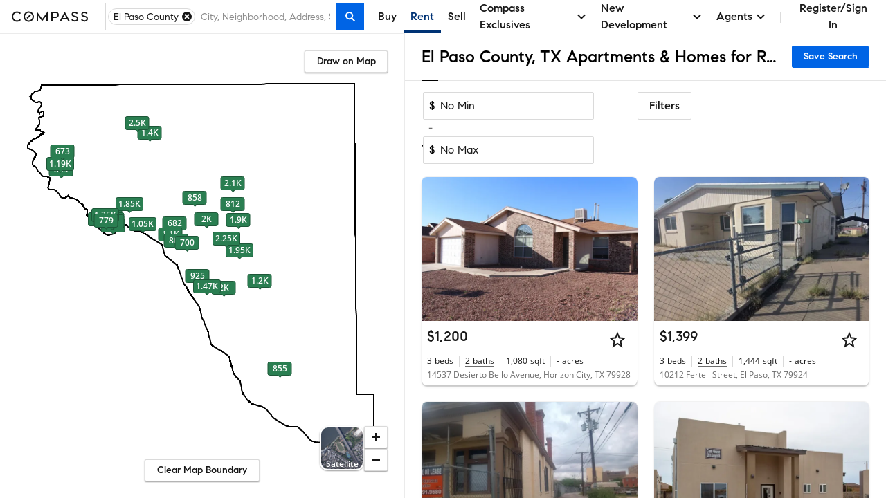

--- FILE ---
content_type: text/html; charset=utf-8
request_url: https://www.compass.com/for-rent/el-paso-county-tx/
body_size: 269355
content:
<!DOCTYPE html>
<html lang="en">
  <head>
    <meta charset="utf-8">
    <meta name="viewport" content="width=device-width, initial-scale=1, maximum-scale=1">
    <title>El Paso County, TX Apartments & Homes for Rent | Compass</title>
    <meta name="description" content="Search 30 El Paso County rentals on Compass. Explore exclusive Collections, view high-res photos, and schedule viewings with America's #1 brokerage. Updated hourly.">
    <meta name="robots" content=" ">
    <meta property="og:type" content="website">
    <meta property="og:title" content="El Paso County, TX Apartments & Homes for Rent | Compass">
    <meta property="og:site_name" content="Compass">
    <meta property="og:url" content="https://www.compass.com/for-rent/el-paso-county-tx/">
    <meta property="og:description" content="Search 30 El Paso County rentals on Compass. Explore exclusive Collections, view high-res photos, and schedule viewings with America's #1 brokerage. Updated hourly.">
    <meta property="og:image" content="https://www.compass.com/ucfe-assets/public-media/og_image_collections_iPad.jpg">
    <meta name="apple-itunes-app" content="app-id=692766504">
    <link rel="canonical" href="https://www.compass.com/for-rent/el-paso-county-tx/" />
    <link rel="preconnect" href="https://www.compass.com" />
    <script src="/ucfe-assets/vendor/react/16.14.0/umd/react.production.min.js"></script>
    <script src="/ucfe-assets/vendor/react-dom/16.14.0/umd/react-dom.production.min.js"></script>
    <link rel="stylesheet" href="/ucfe-assets/normalize.css/8/normalize.min.css">
    <link rel="stylesheet" href="/ucfe-assets/fonts/3/fonts.min.css">
    <link rel="stylesheet" href="/ucfe-assets/util-classes.css/2/util-classes.min.css">
    <link rel="stylesheet" href="/ucfe-assets/cx/4/cx.min.css">
    <link rel="preload" fetchpriority="high" as="image" href="/ucfe-assets/listing-ad-card.react/7.4.0/compassPrivateExclusiveText.svg" type="image/svg+xml" />
    <style>.cx-react-accordionExpandIndicator-container .cx-icon{transition:transform .1s var(--cx-transitionTimingFn)}.cx-react-actionBar-dropdownAction .cx-icon.is-starfishVariant{fill:var(--cx-color-grey60)}.cx_react_10_2_0-sdsvsp1{position:relative}.cx_react_10_2_0-sdsvsp1.is-loading .cx-btn-icon,.cx_react_10_2_0-sdsvsp1.is-loading .cx_react_10_2_0-t1k24wti{visibility:hidden}.cx-react-cardHeader .cx-react-cardHeaderTitle .cx-react-cardHeaderToggle .cx-icon{transition:transform .3s ease-in-out}.cx-react-cardHeader .cx-formElement{font-family:var(--cx-font-familySans);font-size:var(--cx-font-sizeSubheader1);font-weight:var(--cx-font-weightMedium);line-height:var(--cx-font-lineHeightBody)}@media (max-width:767px){.cx-react-cardHeader .cx-formElement{font-size:var(--cx-font-sizeSubheader2)}}.cx-react-cardHeader.is-open .cx-react-cardHeaderToggle .cx-icon{transform:rotate(90deg)}.cx-react-listingCard--consumer.cx-react-listingCard--pill .cx_react_10_2_0-b10v47zq{max-height:20px;overflow:hidden}.cx-react-listingCard--agent.cx-react-listingCard--pill .cx_react_10_2_0-b10v47zq{background-color:var(--cx-color-grey20);padding:var(--cx-spacing-half);padding-bottom:0;margin-bottom:0}.cx_react_10_2_0-m15z4y02{top:50%;opacity:0;transform:translateY(-50%);transition:opacity var(--cx-react-listingCard-animationTransitionTime)}.cx_react_10_2_0-m15z4y02.cx_react_10_2_0-m15z4y02{position:absolute}.cx_react_10_2_0-m15z4y02:active{transform:translateY(calc(-50% + 1px))}.cx_react_10_2_0-m56aj0x{position:absolute;color:var(--cx-color-onDarkText);font-weight:var(--cx-font-weightSemiBold);line-height:var(--cx-font-lineHeightCompact);text-align:center;opacity:0;transition:opacity var(--cx-react-listingCard-animationTransitionTime)}.cx-react-listingCard--consumer .cx_react_10_2_0-m56aj0x{bottom:var(--cx-spacing-2x);left:var(--cx-spacing-1x);font-size:var(--cx-font-sizeCaption1);background-color:rgba(0,0,0,.8);padding:2px var(--cx-spacing-1x);min-width:0;border-radius:2px}.cx-react-listingCard--agent .cx_react_10_2_0-m56aj0x{bottom:6px;left:50%;padding:0 5px;min-width:44px;font-size:var(--cx-font-sizeCaption2);transform:translateX(-50%);background-color:rgba(0,0,0,.5)}.cx_react_10_2_0-m49m0f8{position:relative;height:100%;overflow:hidden}.cx-react-listingCard--isHovering .cx_react_10_2_0-m49m0f8 .cx_react_10_2_0-m15z4y02,.cx-react-listingCard--isHovering .cx_react_10_2_0-m49m0f8 .cx_react_10_2_0-m56aj0x,.cx-react-listingCard--isMobile .cx_react_10_2_0-m49m0f8 .cx_react_10_2_0-m15z4y02,.cx_react_10_2_0-m49m0f8:focus-within .cx_react_10_2_0-m15z4y02,.cx_react_10_2_0-m49m0f8:focus-within .cx_react_10_2_0-m56aj0x,.cx_react_10_2_0-m49m0f8:hover .cx_react_10_2_0-m15z4y02,.cx_react_10_2_0-m49m0f8:hover .cx_react_10_2_0-m56aj0x{opacity:1}.cx_react_10_2_0-f11bp499{position:relative;width:100%;height:var(--cx-react-listingCard-mediaHeight);top:0;padding-bottom:var(--cx-react-listingCard-mediaAspectRatio);overflow:hidden;white-space:nowrap}.cx_react_10_2_0-f11bp499.flickity-enabled:focus{outline:none}.cx_react_10_2_0-f11bp499 .flickity-viewport{position:absolute;width:100%;height:100%;top:0;overflow:hidden;touch-action:pan-y}.cx_react_10_2_0-f11bp499 .flickity-slider{position:absolute;width:100%;height:100%;left:0}.cx_react_10_2_0-f11bp499.flickity-enabled.is-draggable{-webkit-tap-highlight-color:transparent;-webkit-user-select:none;user-select:none}.cx_react_10_2_0-f11bp499.flickity-enabled.is-draggable .flickity-viewport{cursor:move;cursor:grab}.cx_react_10_2_0-f11bp499.flickity-enabled.is-draggable .flickity-viewport.is-pointer-down{cursor:grabbing}.cx_react_10_2_0-f11bp499 .flickity-cell{position:absolute;left:0}.cx_react_10_2_0-i3va6j3{display:block;position:relative;padding-bottom:var(--cx-react-listingCard-mediaAspectRatio);margin:0;width:100%;height:var(--cx-react-listingCard-mediaHeight);background-color:var(--cx-color-grey40)}.cx_react_10_2_0-m1f5egw6{display:var(--m1f5egw6-0);position:absolute;width:inherit;height:100%;object-fit:cover}.cx_react_10_2_0-p1jwwpn6.cx_react_10_2_0-m15z4y02{left:var(--cx-spacing-1x)}.cx_react_10_2_0-n1wp0oir.cx_react_10_2_0-m15z4y02{right:var(--cx-spacing-1x)}.cx_react_10_2_0-s69eqo{margin:0}.cx-react-listingCard--consumer.cx-react-listingCard--card .cx_react_10_2_0-s69eqo{font-family:var(--cx-font-familySans);font-weight:var(--cx-font-weightMedium);font-size:var(--cx-font-sizeSubheader1)}.cx-react-listingCard--consumer.cx-react-listingCard--pill .cx_react_10_2_0-s69eqo{font-family:var(--cx-font-familyLegible);font-weight:var(--cx-font-weightSemiBold);font-size:var(--cx-font-sizeBody1)}.cx-react-text{color:var(--cx-color-text)}.cx-react-text-spacing--header,.cx-react-text-spacing--none{margin:0}.cx-react-text-spacing--paragraph{margin:1em 0}.cx-react-text-spacing--header+.cx-react-text-spacing--header,.cx-react-text-spacing--paragraph+.cx-react-text-spacing--header{margin-top:var(--cx-spacing-3x)}.cx_react_10_2_0-sgxjh1o{display:flex;flex-direction:column}.cx-react-listingCard--agent.cx-react-listingCard--pill .cx_react_10_2_0-sgxjh1o{padding-bottom:var(--cx-spacing-half);border-bottom:1px solid var(--cx-color-border)}.cx_react_10_2_0-s9z7mlr{-webkit-text-decoration:none;text-decoration:none}.cx_react_10_2_0-sm6x0jh{max-width:100%;overflow:hidden;white-space:nowrap;color:var(--cx-color-text);text-overflow:ellipsis;margin:0}.cx-react-listingCard--consumer .cx_react_10_2_0-sm6x0jh{color:var(--cx-color-textSubtle)}.cx_react_10_2_0-sk7hhhz{display:flex;flex-wrap:wrap;margin:0;overflow:hidden;max-height:calc(var(--sk7hhhz-0))}.cx_react_10_2_0-s2bm6nu{display:inline-flex;position:relative}.cx_react_10_2_0-s2bm6nu:not(:first-child):before{position:absolute;content:"";height:var(--cx-spacing-2x);top:0;bottom:0;left:-9px;margin:auto;border-left:1px solid var(--cx-color-border)}.cx-react-listingCard--consumer .cx_react_10_2_0-s2bm6nu:not(:first-child){margin-left:calc(var(--cx-spacing-2x) + 1px)}.cx-react-listingCard--agent .cx_react_10_2_0-s2bm6nu{flex-direction:column}.cx-react-listingCard--agent .cx_react_10_2_0-s2bm6nu:not(:first-child){margin-left:calc(var(--cx-spacing-1x) + 1px)}.cx-react-listingCard--agent .cx_react_10_2_0-s2bm6nu:not(:first-child):before{left:-5px;height:30px}.cx_react_10_2_0-st6hrbi{margin:0}.cx-react-listingCard--consumer .cx_react_10_2_0-st6hrbi{margin-left:var(--cx-spacing-half)}.cx-react-listingCard--agent .cx_react_10_2_0-st6hrbi>span:not(.cx-screenReaderOnly){color:var(--cx-color-grey80)}.cx_react_10_2_0-s13ifxy9{margin:0}.cx_react_10_2_0-s1y3kqms{display:flex;border-bottom:1px solid var(--cx-color-grey80)}.cx-react-listingCard--consumer.cx-react-listingCard--pill .cx_react_10_2_0-d1r3caty{color:var(--cx-color-grey80);margin:0 var(--cx-spacing-2x) var(--cx-spacing-1x)}.cx-react-listingCard--agent.cx-react-listingCard--card .cx_react_10_2_0-d1r3caty{color:var(--cx-color-grey80);margin:0 var(--cx-spacing-1x) var(--cx-spacing-1x)}.cx-react-listingCard--agent.cx-react-listingCard--pill .cx_react_10_2_0-d1r3caty{color:var(--cx-color-grey80);margin:0 var(--cx-spacing-half) var(--cx-spacing-half)}.cx-react-listingCard--consumer .cx_react_10_2_0-d1n2mve4{white-space:nowrap}.cx_react_10_2_0-s1nwrbls{padding:var(--cx-spacing-half) var(--cx-spacing-1x);margin-left:var(--cx-spacing-1x)}.cx_react_10_2_0-s1nwrbls:first-of-type{margin-left:0}.cx_react_10_2_0-s1nwrbls svg{width:var(--cx-spacing-3x);height:var(--cx-spacing-3x)}.cx-react-listingCard--consumer.cx-react-listingCard--card .cx_react_10_2_0-t8bcmle{width:134px;height:26px}.cx-react-listingCard--consumer.cx-react-listingCard--pill .cx_react_10_2_0-t8bcmle{width:134px;height:20px}.cx-react-listingCard--agent .cx_react_10_2_0-t8bcmle{width:102px;height:21px}.cx-react-listingCard--agent.cx-react-listingCard--pill .cx_react_10_2_0-s1l9dfsh{border-bottom:1px solid var(--cx-color-border)}.cx-react-listingCard--consumer .cx_react_10_2_0-s8zwxa2:nth-child(2){display:none}.cx-react-listingCard--agent .cx_react_10_2_0-s8zwxa2{height:12px;margin-bottom:6px}.cx-react-listingCard--agent .cx_react_10_2_0-s8zwxa2:first-child{width:132px}.cx-react-listingCard--agent .cx_react_10_2_0-s8zwxa2:nth-child(2){width:196px}.cx-react-listingCard--consumer .cx_react_10_2_0-s1f8movz{max-height:calc(var(--cx-font-sizeCaption1)*var(--cx-font-lineHeightCompact))}.cx-react-listingCard--agent .cx_react_10_2_0-s1f8movz{padding-bottom:var(--cx-spacing-1x);max-height:calc(var(--cx-font-sizeCaption1)*var(--cx-font-lineHeightCompact)*2)}.cx-react-listingCard--consumer .cx_react_10_2_0-sk9ijab>:not(:first-child){display:none}.cx-react-listingCard--consumer .cx_react_10_2_0-sk9ijab{width:40px}.cx-react-listingCard--consumer .cx_react_10_2_0-sk9ijab:nth-child(n+5){display:none}.cx-react-listingCard--consumer .cx_react_10_2_0-sk9ijab:not(:first-child){margin-left:calc(var(--cx-spacing-2x) + 1px)}.cx-react-listingCard--agent .cx_react_10_2_0-sk9ijab:not(:first-child){margin-left:calc(var(--cx-spacing-1x) + 1px)}.cx-react-listingCard--agent .cx_react_10_2_0-sk9ijab:not(:first-child):before{left:-5px;height:30px}.cx-react-listingCard--agent .cx_react_10_2_0-sk9ijab:first-child,.cx-react-listingCard--agent .cx_react_10_2_0-sk9ijab:nth-child(2){width:24px}.cx-react-listingCard--agent .cx_react_10_2_0-sk9ijab:nth-child(3){width:30px}.cx-react-listingCard--agent .cx_react_10_2_0-sk9ijab:nth-child(4){width:52px}.cx-react-listingCard--agent .cx_react_10_2_0-sk9ijab:nth-child(5){width:20px}.cx-react-listingCard--agent .cx_react_10_2_0-sk9ijab:nth-child(6){width:28px}.cx-react-listingCard--consumer .cx_react_10_2_0-s1hbhyrw{height:14px}.cx-react-listingCard--agent .cx_react_10_2_0-s1hbhyrw{height:12px}.cx_react_10_2_0-s113opr7{--cx-react-listingCard--cardMinWidth:284px;--cx-react-listingCard--cardMaxWidth:480px;--cx-react-listingCard--pillMinWidth:285px;--cx-react-listingCard--pillMaxWidth:618px;--cx-react-listingCard-animationTransitionTime:300ms;--cx-react-listingCard-mediaAspectRatio:66.66667%;--cx-react-listingCard-mediaHeight:0;display:grid;position:relative;min-width:var(--s113opr7-0);max-width:var(--s113opr7-1);overflow:hidden;background:var(--cx-color-background);box-shadow:var(--cx-elevation-1dp);transition:box-shadow var(--cx-react-listingCard-animationTransitionTime);font-family:var(--cx-font-familySans);color:var(--cx-color-text);-webkit-font-smoothing:antialiased;border-radius:var(--s113opr7-2)}.cx_react_10_2_0-s113opr7.cx-react-listingCard--isHovering{box-shadow:var(--cx-elevation-8dp)}.cx_react_10_2_0-s113opr7.cx-react-listingCard--card{grid-template-areas:"media" "details" "footer" "footer-actions"}.cx_react_10_2_0-s113opr7.cx-react-listingCard--consumer.cx-react-listingCard--pill{--cx-react-listingCard-mediaAspectRatio:100%;--cx-react-listingCard-mediaSize:80px;grid-template-areas:"media ." "media overlay-header" "media details" "media ." "footer footer" "footer-actions footer-actions";grid-template-columns:calc(var(--cx-react-listingCard-mediaSize) + var(--cx-spacing-2x)) minmax(0,1fr);grid-template-rows:minmax(var(--cx-spacing-1x),1fr) repeat(2,min-content) minmax(var(--cx-spacing-1x),1fr) repeat(2,min-content);column-gap:var(--cx-spacing-2x);align-items:center}.cx_react_10_2_0-s113opr7.cx-react-listingCard--agent.cx-react-listingCard--pill{--cx-react-listingCard-mediaSize:162px;grid-template-areas:"overlay-header overlay-header" "media details" "footer footer" "footer-actions footer-actions";grid-template-columns:calc(var(--cx-react-listingCard-mediaSize) + var(--cx-spacing-half)) minmax(0,1fr)}.cx_react_10_2_0-s113opr7.cx-react-listingCard--withNavigation{cursor:pointer}.cx_react_10_2_0-s113opr7.cx-react-listingCard--isLoading,.cx_react_10_2_0-s113opr7.cx-react-listingCard--withOverlay{cursor:default;-webkit-user-select:none;user-select:none}.cx_react_10_2_0-s113opr7.cx-react-listingCard--shorterMedia{--cx-react-listingCard-mediaAspectRatio:0;--cx-react-listingCard-mediaHeight:167px}.cx_react_10_2_0-s113opr7.cx-react-listingCard--customMediaHeight{--cx-react-listingCard-mediaAspectRatio:0;--cx-react-listingCard-mediaHeight:var(--cx-react-listingCard-customMediaHeight)}.cx_react_10_2_0-okyurhh{grid-area:overlay-header;display:grid;grid-template-areas:"banner banner" "badges media-action";grid-template-columns:1fr auto}.cx-react-listingCard--card .cx_react_10_2_0-okyurhh{position:absolute;top:0;right:0;left:0}.cx_react_10_2_0-mfzf1v7{grid-area:media}.cx-react-listingCard--consumer.cx-react-listingCard--pill .cx_react_10_2_0-mfzf1v7{margin:var(--cx-spacing-2x);margin-right:0;height:var(--cx-react-listingCard-mediaSize);border-radius:var(--cx-spacing-1x);overflow:hidden}.cx-react-listingCard--agent.cx-react-listingCard--pill .cx_react_10_2_0-mfzf1v7{margin:var(--cx-spacing-half);margin-right:0}.cx_react_10_2_0-b10illfe{grid-area:badges;transition:opacity var(--cx-react-listingCard-animationTransitionTime)}.cx-react-listingCard--card .cx_react_10_2_0-b10illfe{padding:var(--cx-spacing-1x)}.cx-react-listingCard--consumer.cx-react-listingCard--pill .cx_react_10_2_0-b10illfe>:last-child{margin:var(--cx-spacing-half) var(--cx-spacing-2x) 6px 0}.cx-react-listingCard--isScrollingMedia.cx-react-listingCard--card .cx_react_10_2_0-b10illfe{pointer-events:none;opacity:0}.cx_react_10_2_0-m128y0ib{grid-area:media;position:absolute;padding:0 var(--cx-spacing-1x);color:var(--cx-color-onDarkText);background:linear-gradient(180deg,transparent 7.41%,rgba(0,0,0,.57) 92.62%);right:0;bottom:0;left:0}.cx_react_10_2_0-da77l4a{grid-area:details;display:grid;grid-template-columns:100%;grid-template-columns:1fr minmax(0,auto);grid-template-rows:repeat(3,min-content);row-gap:var(--cx-spacing-half);overflow:hidden}.cx-react-listingCard--consumer .cx_react_10_2_0-da77l4a{grid-template-areas:"title actions" "substats substats" "subtitles subtitles"}.cx-react-listingCard--consumer.cx-react-listingCard--card .cx_react_10_2_0-da77l4a{padding:var(--cx-spacing-1x)}.cx-react-listingCard--consumer.cx-react-listingCard--pill .cx_react_10_2_0-da77l4a{row-gap:6px;margin-right:var(--cx-spacing-2x)}.cx-react-listingCard--agent .cx_react_10_2_0-da77l4a{padding:var(--cx-spacing-1x);grid-template-areas:"subtitles actions" "title title" "substats substats"}.cx-react-listingCard--agent.cx-react-listingCard--pill .cx_react_10_2_0-da77l4a{padding:var(--cx-spacing-half)}.cx-react-listingCard--isLoading.cx-react-listingCard--card .cx_react_10_2_0-da77l4a{row-gap:var(--cx-spacing-1x)}.cx-react-listingCard--isLoading.cx-react-listingCard--consumer.cx-react-listingCard--pill .cx_react_10_2_0-da77l4a{row-gap:10px}.cx_react_10_2_0-t1diq0zv{grid-area:title}.cx_react_10_2_0-a1g5m0cf{grid-area:actions;justify-self:end;margin-left:var(--cx-spacing-1x)}.cx_react_10_2_0-sq3dov6{grid-area:substats}.cx_react_10_2_0-s5tvbh5{grid-area:subtitles}.cx-react-listingCard--consumer .cx_react_10_2_0-f128vi6i{padding:0 var(--cx-spacing-1x) var(--cx-spacing-1x)}.cx-react-listingCard--consumer .cx_react_10_2_0-f128vi6i>:not(:first-child){margin-left:var(--cx-spacing-1x)}.cx-react-listingCard--agent .cx_react_10_2_0-f128vi6i{border-top:1px solid var(--cx-color-border)}.cx-react-modal-footer .cx-enclosedBtn,.cx-react-modal-footer .cx-nakedBtn,.cx-react-modal-footer .cx-solidBtn{margin-left:var(--cx-spacing-2x)}.cx-react-pagination .cx-formElement{display:flex;flex-direction:row-reverse;justify-content:flex-start;align-items:center}.cx-react-pagination .cx-formElement-label{margin-bottom:0;margin-left:var(--cx-spacing-1x);white-space:nowrap}:root{--cx-react-panel-width:316px}.cx-react-textField-input-wrapper{display:flex;align-items:center;border:var(--cx-spacing-borderWidth) solid var(--cx-color-border);border-radius:var(--cx-spacing-borderRadius)}.cx-react-textField-input-wrapper input{border:none}.cx-react-textField-input-wrapper:hover{border-color:var(--cx-color-interactive);background-color:var(--cx-color-background)}.cx-react-textField-input-wrapper:focus-within{border-color:var(--cx-color-interactiveActive);outline:none;background-color:var(--cx-color-background);box-shadow:var(--cx-focus-shadow)}.cx-react-textField-input-wrapper.is-invalid{border-color:var(--cx-color-critical);background-color:var(--cx-color-background)}.cx-react-textField-input-wrapper.is-disabled{border-color:var(--cx-color-grey40);background-color:var(--cx-color-grey40);pointer-events:none}.cx-react-textField-input-prefix{display:grid;margin-left:var(--cx-spacing-1x)}.cx-react-textField-input-suffix{display:grid;margin-right:var(--cx-spacing-1x)}.cx-react-timepicker-input-empty .cx-react-textField-input-wrapper input{color:var(--cx-color-grey80)}.cx-react-timepicker-input .cx-react-textField-input-suffix{cursor:pointer}@supports (not selector(input::-webkit-calendar-picker-indicator)) and selector(div:has(input[type="date"])){.cx-react-timepicker-input:has(input[type=date]) .cx-react-textField-input-wrapper{position:relative}.cx-react-timepicker-input:has(input[type=date]) .cx-react-textField-input-suffix{position:absolute;right:0;pointer-events:none}.cx-react-timepicker-input:has(input[type=date]) .cx-react-textField-input-suffix .cx-icon{background:var(--cx-color-background,var(--cx-color-white));outline:var(--cx-spacing-1x) solid var(--cx-color-background,var(--cx-color-white))}}.cx-react-daterangepicker-container .cx-react-textField-input-wrapper{border:none}.cx-react-daterangepicker-container .cx-react-textField-input-wrapper:focus-within{box-shadow:none}.cx-react-pillBucket .cx-formElement{position:relative;align-self:flex-start;flex:1 1 0%}.cx-react-pillBucket .cx-formElement:after{content:"";display:block;position:absolute;top:var(--cx-spacing-half);left:0;width:1px;height:calc(100% - var(--cx-spacing-1x));background-color:var(--cx-color-black);opacity:0}.cx-react-pillBucket .cx-react-textField-input-wrapper{border:none}.cx-react-pillBucket .cx-react-textField-input-wrapper:focus-within{box-shadow:none}.cx-react-pillBucket.cx-react-pillBucket--hasPills .cx-formElement{margin-left:calc(var(--cx-spacing-1x)*0.75)}.cx-react-pillBucket.cx-react-pillBucket--hasPills .cx-formElement:after{opacity:1}:root{--cx-react-table-headerBorder:1px solid var(--cx-color-border);--cx-react-table-rowStripe:var(--cx-color-backgroundAccent);--cx-react-table-rowHover:var(--cx-color-grey30);--cx-react-table-rowSelected:var(--cx-color-blue30);--cx-react-table-rowSelectedHover:var(--cx-color-blue40);--cx-react-table-cellPadding:calc(var(--cx-spacing-1x)*0.5) var(--cx-spacing-1x);--cx-react-table-headerCellPadding:var(--cx-spacing-1x);--cx-react-table-cellPadding--md:var(--cx-spacing-1x) var(--cx-spacing-2x);--cx-react-table-headerCellPadding--md:calc(var(--cx-spacing-1x)*1.5) var(--cx-spacing-2x);--cx-react-table-cellPadding--lg:var(--cx-spacing-2x) calc(var(--cx-spacing-2x)*1.25);--cx-react-table-headerCellPadding--lg:calc(var(--cx-spacing-2x)*1.25)}.cx-react-sortableLabel .cx-react-table.cx-react-table--layoutFixed:focus .cx-icon,.cx-react-table.cx-react-table--layoutFixed .cx-react-sortableLabel.is-selected .cx-icon,.cx-react-table.cx-react-table--layoutFixed .cx-react-sortableLabel:focus .cx-icon,.cx-react-table.cx-react-table--layoutFixed thead:hover .cx-react-sortableLabel .cx-icon{width:18px;min-width:18px}.cx-react-table thead:hover .cx-react-sortableLabel .cx-icon{opacity:1}.cx-react-sortableLabel:focus .cx-icon{opacity:1}.cx-react-sortableLabel .cx-icon{width:18px;min-width:18px;height:18px;margin-top:0;margin-bottom:0;opacity:.5;transition:opacity var(--cx-transitionDuration) cubic-bezier(0,0,.38,.9)}.cx-react-sortableLabel.is-selected .cx-icon{opacity:1}.cx-react-textarea--resizeBoth{resize:both}.cx-react-textarea--resizeHorizontal{resize:horizontal}.cx-react-textarea--resizeVertical{resize:vertical}.cx-react-textarea--resizeOff{resize:none}</style>
    <style type="text/css">#consumer-footer{--consumerFooter-caretSize:16px}#consumer-footer *{box-sizing:border-box}#consumer-footer .consumerFooter{background-color:#000;background-color:var(--cx-color-black);color:#fff;color:var(--cx-color-white)}#consumer-footer .consumerFooter-wrapper{padding:64px 24px;padding:var(--cx-spacing-8x) var(--cx-spacing-3x);position:relative}@media (max-width:511px){#consumer-footer .consumerFooter-wrapper{padding:64px 16px;padding:var(--cx-spacing-8x) var(--cx-spacing-2x)}}#consumer-footer .consumerFooter-main{display:grid;grid-gap:24px;grid-gap:var(--cx-spacing-3x);grid-template-areas:"company explore mobile social" "company explore legal legal";grid-template-columns:repeat(4,1fr)}#consumer-footer .consumerFooter-footnote{max-width:606px;position:relative}#consumer-footer .consumerFooter-logo{height:75px;width:75px;fill:#fff;fill:var(--cx-color-white)}#consumer-footer .consumerFooter-label{-webkit-tap-highlight-color:transparent}#consumer-footer .consumerFooter-accordion{display:none}#consumer-footer .consumerFooter-header{color:inherit;line-height:1.4em;margin:0;padding-bottom:16px;padding-bottom:var(--cx-spacing-2x);padding-top:16px;padding-top:var(--cx-spacing-2x);position:relative;-webkit-user-select:none;-moz-user-select:none;user-select:none}#consumer-footer .consumerFooter-item{color:inherit;line-height:32px;line-height:var(--cx-spacing-4x);text-decoration:none}#consumer-footer .consumerFooter-item:focus,#consumer-footer .consumerFooter-item:hover{color:#c9c9c9;color:var(--cx-color-onDarkTextSubtle)}#consumer-footer .consumerFooter-item:focus{box-shadow:0 0 2px 2px #0064e5;box-shadow:0 0 2px 2px var(--cx-color-interactive);outline:none}#consumer-footer .consumerFooter-itemIcon{color:inherit;text-decoration:none}#consumer-footer .consumerFooter-itemIcon:focus,#consumer-footer .consumerFooter-itemIcon:hover{color:#c9c9c9;color:var(--cx-color-onDarkTextSubtle)}#consumer-footer .consumerFooter-mobileIcon{border:1px solid #fff;border:1px solid var(--cx-color-white);border-radius:4px;margin:8px 0}#consumer-footer .consumerFooter-mobileIcon:focus,#consumer-footer .consumerFooter-mobileIcon:hover{color:#c9c9c9;color:var(--cx-color-onDarkTextSubtle)}#consumer-footer .consumerFooter-mobileIcon.lazyload,#consumer-footer .consumerFooter-mobileIcon.lazyloading{opacity:0}#consumer-footer .consumerFooter-mobileIcon.lazyloaded{opacity:1;transition:opacity .3s}#consumer-footer .consumerFooter-social{display:flex;flex-direction:column;position:absolute;right:24px;right:var(--cx-spacing-3x)}#consumer-footer .consumerFooter-social:focus,#consumer-footer .consumerFooter-social:hover{color:#c9c9c9;color:var(--cx-color-onDarkTextSubtle)}#consumer-footer .consumerFooter-social:focus{box-shadow:0 0 2px 2px #0064e5;box-shadow:0 0 2px 2px var(--cx-color-interactive);outline:none}#consumer-footer .consumerFooter-socialLink{color:#fff;color:var(--cx-color-white);display:inline-block;padding-top:16px;padding-top:var(--cx-spacing-2x);text-decoration:none}#consumer-footer .consumerFooter-socialLink:focus,#consumer-footer .consumerFooter-socialLink:hover{color:#c9c9c9;color:var(--cx-color-onDarkTextSubtle)}#consumer-footer .consumerFooter-socialLink:focus{box-shadow:0 0 2px 2px #0064e5;box-shadow:0 0 2px 2px var(--cx-color-interactive);outline:none}#consumer-footer .consumerFooter-socialIcon{height:24px;height:var(--cx-spacing-3x);width:24px;width:var(--cx-spacing-3x);fill:#fff;fill:var(--cx-color-white)}#consumer-footer .consumerFooter-socialIcon:focus,#consumer-footer .consumerFooter-socialIcon:hover{color:#c9c9c9;color:var(--cx-color-onDarkTextSubtle)}#consumer-footer .consumerFooter-socialIcon:focus{box-shadow:0 0 2px 2px #0064e5;box-shadow:0 0 2px 2px var(--cx-color-interactive);outline:none}#consumer-footer .consumerFooter-legalLinks{color:inherit;line-height:1.5em;padding:0 0 6px}#consumer-footer .consumerFooter-browseLink{color:inherit;text-decoration:none}#consumer-footer .consumerFooter-browseLink:focus,#consumer-footer .consumerFooter-browseLink:hover{color:#c9c9c9;color:var(--cx-color-onDarkTextSubtle)}#consumer-footer .consumerFooter-browseLink:focus{box-shadow:0 0 2px 2px #0064e5;box-shadow:0 0 2px 2px var(--cx-color-interactive);outline:none}#consumer-footer .consumerFooter-legalTerms{color:inherit;line-height:1.3em;text-decoration:underline}#consumer-footer .consumerFooter-legalTerms:focus,#consumer-footer .consumerFooter-legalTerms:hover{color:#c9c9c9;color:var(--cx-color-onDarkTextSubtle)}#consumer-footer .consumerFooter-legalTerms:focus{box-shadow:0 0 2px 2px #0064e5;box-shadow:0 0 2px 2px var(--cx-color-interactive);outline:none}#consumer-footer .consumerFooter-legalDisclaimer{line-height:1.3;line-height:var(--cx-lineHeight);margin:0}#consumer-footer .consumerFooter-legalDisclaimer,#consumer-footer .consumerFooter-legalDisclaimer a{color:#fff;color:var(--cx-color-white);text-decoration:none}#consumer-footer .consumerFooter-legalDisclaimer a:focus,#consumer-footer .consumerFooter-legalDisclaimer a:hover{color:#c9c9c9;color:var(--cx-color-onDarkTextSubtle)}#consumer-footer .consumerFooter-legalDisclaimer a:focus{box-shadow:0 0 2px 2px #0064e5;box-shadow:0 0 2px 2px var(--cx-color-interactive);outline:none}#consumer-footer .consumerFooter-legalDisclaimer a[href^=tel]{color:#c9c9c9;color:var(--cx-color-onDarkTextSubtle);pointer-events:none;text-decoration:none}#consumer-footer .consumerFooter-phone{white-space:nowrap}@media (max-width:1023px){#consumer-footer .consumerFooter-social{flex-direction:row;flex-wrap:wrap;position:relative;right:0;top:0}#consumer-footer .consumerFooter-socialLink{padding-right:16px;padding-right:var(--cx-spacing-2x)}}@media (max-width:1023px) and (min-width:512px){#consumer-footer .consumerFooter-main{grid-template-areas:"company explore mobile" "social social social" "legal legal legal";grid-template-columns:repeat(3,1fr)}#consumer-footer .consumerFooter-wrapper{padding-bottom:24px;padding-bottom:var(--cx-spacing-3x)}}@media (max-width:511px){#consumer-footer .consumerFooter-main{grid-template-areas:"company" "explore" "mobile" "social" "legal";grid-template-columns:100%;grid-gap:0}#consumer-footer .consumerFooter{background-image:none}#consumer-footer .consumerFooter-wrapper{flex-direction:column}#consumer-footer .consumerFooter-wrapper:first-child{flex-direction:column-reverse}#consumer-footer .consumerFooter-column{border-bottom:1px solid #333;border-bottom:1px solid var(--cx-color-grey100,var(--colorIntent-backgroundBold));padding-right:24px;padding-right:var(--cx-spacing-3x);width:100%}#consumer-footer .consumerFooter-column .consumerFooter-header{cursor:pointer;transition:color .2s ease-out}#consumer-footer .consumerFooter-column .consumerFooter-header:after{background-image:url("data:image/svg+xml;charset=US-ASCII,%3Csvg%20xmlns%3D%22http%3A%2F%2Fwww.w3.org%2F2000%2Fsvg%22%20viewBox%3D%220%200%2016%2016%22%3E%0A%20%20%3Cpath%20d%3D%22M8%2011.914L2.293%206.207l1.414-1.414L8%209.086l4.293-4.293%201.414%201.414L8%2011.914z%22%2F%3E%0A%3Cdefs%3E%3Cstyle%3Epath%2C%0A%20%20%20%20%20%20%20%20polygon%20%7B%0A%20%20%20%20%20%20%20%20%20%20fill%3A%20%23C9C9C9%3B%0A%20%20%20%20%20%20%20%20%7D%3C%2Fstyle%3E%3C%2Fdefs%3E%3C%2Fsvg%3E%0A");background-repeat:no-repeat;content:"";height:var(--consumerFooter-caretSize);margin-top:calc(var(--consumerFooter-caretSize)*-1/2);pointer-events:none;position:absolute;right:0;top:50%;width:var(--consumerFooter-caretSize)}#consumer-footer .consumerFooter-links{display:none}#consumer-footer .consumerFooter-item{display:block}#consumer-footer .consumerFooter-accordion:checked~.consumerFooter-header{color:#fff;color:var(--cx-color-white)}#consumer-footer .consumerFooter-accordion:checked~.consumerFooter-header:after{background-image:url("data:image/svg+xml;charset=US-ASCII,%3Csvg%20xmlns%3D%22http%3A%2F%2Fwww.w3.org%2F2000%2Fsvg%22%20viewBox%3D%220%200%2016%2016%22%3E%0A%20%20%3Cpath%20d%3D%22M12.293%2011.207L8%206.914l-4.293%204.293-1.414-1.414L8%204.086l5.707%205.707-1.414%201.414z%22%2F%3E%0A%3Cdefs%3E%3Cstyle%3Epath%2C%0A%20%20%20%20%20%20%20%20polygon%20%7B%0A%20%20%20%20%20%20%20%20%20%20fill%3A%20%23FFFFFF%3B%0A%20%20%20%20%20%20%20%20%7D%3C%2Fstyle%3E%3C%2Fdefs%3E%3C%2Fsvg%3E%0A")}#consumer-footer .consumerFooter-accordion:checked~.consumerFooter-links{display:block;padding-bottom:16px;padding-bottom:var(--cx-spacing-2x)}#consumer-footer .consumerFooter-column.consumerFooter-column--mobile{border-bottom:none}#consumer-footer .consumerFooter-column.consumerFooter-column--mobile .consumerFooter-header{display:none}#consumer-footer .consumerFooter-column.consumerFooter-column--mobile .consumerFooter-links{display:flex;flex-wrap:wrap;height:auto;opacity:1;padding-bottom:16px;padding-bottom:var(--cx-spacing-2x);padding-top:32px;padding-top:var(--cx-spacing-4x)}#consumer-footer .consumerFooter-column.consumerFooter-column--mobile .consumerFooter-mobileIcon{margin:16px 16px 0 0;margin:var(--cx-spacing-2x) var(--cx-spacing-2x) 0 0}#consumer-footer .consumerFooter-social{padding-top:32px;padding-top:var(--cx-spacing-4x)}#consumer-footer .consumerFooter-mobile-no-br br{display:none}#consumer-footer .consumerFooter-legalLinks{padding-top:16px;padding-top:var(--cx-spacing-2x)}}@media (max-width:359px){#consumer-footer .consumerFooter-wrapper{padding-left:16px;padding-left:var(--cx-spacing-2x);padding-right:16px;padding-right:var(--cx-spacing-2x)}}#consumer-footer .consumerFooter-column--company{grid-area:company}#consumer-footer .consumerFooter-column--explore{grid-area:explore}#consumer-footer .consumerFooter-column--mobile{grid-area:mobile}#consumer-footer .consumerFooter-column--legal{grid-area:legal}#consumer-footer .consumerFooter-column--social{grid-area:social}#consumer-footer .consumerFooter-TREC{font-weight:1000}</style>
    <style>.uc-lolCardViewPaginator{display:flex;flex:0 0 90px}.uc-lolCardViewPaginator-ellipsis{text-align:center;width:41px}.uc-lolCardViewPaginator-arrowBtn{margin-left:8px}.uc-lolCardViewPaginator-arrowPlaceholder{margin-left:10px}@media (max-width:767px){.uc-lolCardViewPaginator .cx-paginator-section{margin-bottom:0}}.uc-lolCardViewPaginator .cx-enclosedBtn{padding-left:8px;padding-right:8px}.uc-lolCardViewPaginator-cancelAnchorAppearance{color:inherit;cursor:inherit;text-decoration:inherit}.uc-lolCardView{display:flex;flex-flow:column nowrap;overflow-y:auto;-webkit-overflow-scrolling:touch}.uc-lolCardView-cardsContainer{flex:1}.uc-lolCardView-cards{display:grid;padding:24px;padding:var(--cx-spacing-gutter);grid-gap:24px;grid-gap:var(--cx-spacing-gutter);grid-auto-rows:1fr;grid-template-columns:repeat(auto-fill,minmax(284px,1fr));overflow:hidden}@media (max-width:767px){.uc-lolCardView-cards{padding:16px;padding:var(--cx-spacing-gutterMobile);grid-gap:16px;grid-gap:var(--cx-spacing-gutterMobile)}.uc-lolCardView-cards .uc-listingPhotoCard .uc-listingCard-carousel,.uc-lolCardView-cards .uc-listingPhotoCard .uc-listingCard-image{padding-bottom:54%}}.uc-nearbySearch-title{font-size:24px;font-size:var(--cx-font-size2xl);margin-bottom:16px;margin-bottom:var(--cx-spacing-2x)}.uc-nearbySearch-container{display:flex}@media (max-width:887px){.uc-nearbySearch-container{display:block;overflow:hidden}}.uc-nearbySearch-column{float:left;margin-bottom:12px;margin-bottom:var(--cx-verticalPadding--lg);max-width:1170px;max-width:var(--cx-fixedPageWidth);padding-right:8px;padding-right:var(--cx-spacing-1x);width:100%}.uc-nearbySearch-button{padding:0}*{box-sizing:border-box}.adCard-privateExclusive .adCard-privateExclusivePicture{position:absolute}.adCard,.adCard-privateExclusive .adCard-privateExclusivePicture img{position:relative}.adCard{border-radius:8px;border-radius:var(--cx-spacing-1x);box-shadow:0 3px 4px -1px rgba(0,0,0,.1),0 2px 1px 0 rgba(0,0,0,.14),0 -1px 1px 0 rgba(0,0,0,.06);box-shadow:var(--cx-elevation-1dp);color:#fff;color:var(--cx-color-white);cursor:pointer;font:16px Compass Sans,Helvetica,Arial,sans-serif;font:16px,Compass Sans,Helvetica,Arial,sans-serif;font:var(--cx-font-sizeMd),var(--cx-font-familySans);height:100%;overflow:hidden;text-decoration:none;transition:box-shadow .3s}.adCard:hover{box-shadow:0 5px 5px -3px rgba(0,0,0,.2),0 8px 10px 1px rgba(0,0,0,.14),0 3px 14px 2px rgba(0,0,0,.12);box-shadow:var(--cx-elevation-8dp)}.adCard .adCard-privateExclusiveImage{border:2px solid;border-radius:2px;border-radius:var(--cx-borderRadius);box-sizing:border-box;max-width:358px;max-width:calc(var(--cx-fixedPageWidth)/3 - var(--gutter)*4/3);position:absolute;transition:border-color .1s ease,background .1s ease,box-shadow .1s ease,color .1s ease,fill .1s ease;transition:var(--cx-transition)}.adCard .adCard-privateExclusiveDetailsContainer{background-color:#000;background-color:var(--cx-color-black);display:flex;flex-direction:column;height:100%;justify-content:center;padding:18px 24px;padding:18px var(--cx-spacing-3x);z-index:1}.adCard .adCard-privateExclusiveDetailsContainer .adCard-privateExclusiveSvg{aspect-ratio:250/79;width:min(250px,80%)}.adCard .adCard-privateExclusiveDetailsContainer .adCard-privateExclusiveText{color:#fff;color:var(--cx-color-white);flex-grow:1;font-size:20px;font-size:var(--cx-font-sizeXl);font-stretch:normal;font-weight:500;font-weight:var(--cx-font-weightMedium);letter-spacing:normal;line-height:1.4}.adCard .adCard-privateExclusiveDetailsContainer .adCard-privateExclusiveSubtext{color:#f4f4f4;color:var(--cx-color-grey20);font-family:Compass Sans,Helvetica,Arial,sans-serif;font-family:var(--cx-font-familySans);font-size:14px;font-size:var(--cx-font-sizeSm);font-weight:400;font-weight:var(--cx-font-weightRegular);letter-spacing:0;line-height:1.2}.adCard .adCard-privateExclusiveDetailsContainer .adCard-privateExclusiveAdButton{width:-moz-fit-content;width:fit-content}.adCard .adCard-aspectRatioContainer{background-color:#000;background-color:var(--cx-color-black);bottom:0;left:0;overflow:hidden;padding-bottom:75%;position:absolute;right:0;top:0;width:100%}.adCard .adCard-privateExclusiveBrandedContainer{align-items:center;display:flex;flex-direction:row;left:0;position:absolute;top:50%;transform:translateY(-50%)}.adCard .adCard-privateExclusiveBrandedContainer .adCard-brandedDisplayTextContainer{display:grid}.adCard .adCard-privateExclusiveBrandedContainer .adCard-brandedDisplayTextContainer.adCard-brandedDisplayTextFullWidth{width:100%}.adCard .adCard-privateExclusiveBrandedContainer .adCard-brandedDisplayText{color:#fff;color:var(--cx-color-white);font-size:20px;font-size:var(--cx-font-sizeXl);font-stretch:normal;font-weight:500;font-weight:var(--cx-font-weightMedium);letter-spacing:normal;line-height:1.4;margin:0 24px;margin:0 var(--cx-spacing-3x)}.adCard .adCard-privateExclusiveBrandedContainer .adCard-agentProfilePic{height:128px;-o-object-fit:cover;object-fit:cover;width:128px}.adCard .adCard-brandingPatternImg{height:32px;margin-top:16px;margin-top:var(--cx-spacing-2x)}.adCard .adCard-brandedCTA-arrow{left:16px;position:relative;top:3px;fill:#0064e5;fill:var(--cx-color-interactive)}.adCard .adCard-brandedCTA-arrow:hover{fill:#fff;fill:var(--cx-color-white)}.adCard .adCard-privateExclusiveBrandedContainer.adCard-privateExclusiveBrandedContainerBig .adCard-brandedDisplayText{font-size:18px;font-size:var(--cx-font-sizeLg)}@media (max-width:1023px){.adCard .adCard-privateExclusiveBrandedContainer{margin-top:16px;margin-top:var(--cx-spacing-2x)}.adCard .adCard-privateExclusiveBrandedContainer .adCard-brandedDisplayText{font-size:18px;font-size:var(--cx-font-sizeLg)}.adCard .adCard-privateExclusiveBrandedContainer.adCard-privateExclusiveBrandedContainerBig .adCard-brandedDisplayText{font-size:16px;font-size:var(--cx-font-sizeMd)}}@media (max-width:767px){.adCard .adCard-privateExclusiveBrandedContainer.adCard-privateExclusiveBrandedContainerBig .adCard-brandedDisplayText{font-size:14px;font-size:var(--cx-font-sizeSm)}.adCard-privateExclusiveCard.adCard-brandedAspectRatio{padding-top:75%}.adCard .adCard-privateExclusiveSvg{width:206px}.adCard .adCard-privateExclusiveText{font-size:36px;font-size:var(--cx-font-size4xl)}.adCard .adCard-privateExclusiveSubtext{font-size:12px;font-size:var(--cx-font-sizeXs)}.adCard .adCard-privateExclusiveAdButton{font-size:16px;font-size:var(--cx-font-sizeMd)}.adCard .adCard-privateExclusiveBrandedContainer.adCard-privateExclusiveBrandedContainerBig .adCard-brandedDisplayText{font-size:20px;font-size:var(--cx-font-sizeXl)}}@media (max-width:511px){.adCard .adCard-privateExclusiveSvg{width:162px}.adCard .adCard-privateExclusiveText{font-size:24px;font-size:var(--cx-font-size2xl)}.adCard .adCard-privateExclusiveSubtext{font-size:12px;font-size:var(--cx-font-sizeXs)}}@media (max-width:359px){.adCard .adCard-privateExclusiveBrandedContainer.adCard-privateExclusiveBrandedContainerBig .adCard-brandedDisplayText{font-size:16px;font-size:var(--cx-font-sizeMd)}.adCard .adCard-privateExclusiveText{font-size:18px;font-size:var(--cx-font-sizeLg)}.adCard .adCard-privateExclusiveSubtext{font-size:12px;font-size:var(--cx-font-sizeXs)}.adCard .adCard-privateExclusiveBrandedContainer.adCard-privateExclusiveBrandedContainerBig .adCard-brandedDisplayText{font-size:14px;font-size:var(--cx-font-sizeSm)}.adCard .adCard-privateExclusiveBrandedContainer .adCard-agentProfilePic{height:108px;width:108px}}@media (max-width:319px){.adCard .adCard-privateExclusiveBrandedContainer .adCard-brandedDisplayText{font-size:16px;font-size:var(--cx-font-sizeMd)}}html{box-sizing:border-box}*,:after,:before{box-sizing:inherit}body,html{height:100%;overflow:hidden}.main{height:calc(100% - var(--navHeight))}.main.main--mobile{display:flex}.main.main--impersonating{height:calc(100% - var(--navHeight) - 57px)}.cx-optionsMenu-item--noHover:hover{background-color:#fff;background-color:var(--cx-color-background);color:#171717;color:var(--cx-color-text)}.no-zIndex,.no-zIndex:after{z-index:auto!important}.toast-bottom{bottom:24px;position:fixed;z-index:1000;z-index:var(--cx-zIndex-10 + 1)}.uc-lolCardView-cards{grid-auto-rows:auto}.uc-lolCardView-cards .adCard-privateExclusiveCard{max-width:480px;min-width:284px}.adCard .adCard-privateExclusive picture{width:100%}.adCard .adCard-privateExclusiveDetailsContainer{justify-content:start;padding-left:24px;padding-left:var(--cx-spacing-3x);padding-top:24px;padding-top:var(--cx-spacing-3x)}.adCard .adCard-privateExclusiveDetailsContainer .adCard-privateExclusiveSvg{aspect-ratio:auto}.adCard .adCard-privateExclusiveDetailsContainer .adCard-privateExclusiveText{flex-grow:0;line-height:1.2;margin-top:16px;margin-top:var(--cx-spacing-2x);min-width:236px}.adCard .adCard-privateExclusiveDetailsContainer .adCard-privateExclusiveSubtext{flex-grow:0;margin-top:8px;margin-top:var(--cx-spacing-1x)}.adCard .adCard-privateExclusiveDetailsContainer .adCard-privateExclusiveAdButton{margin-top:16px;margin-top:var(--cx-spacing-2x)}@media (min-width:768px) and (max-width:1279px){.adCard .adCard-privateExclusiveDetailsContainer .adCard-privateExclusiveText{margin-top:24px;margin-top:var(--cx-spacing-3x)}}@media (max-width:648px){.adCard .adCard-privateExclusiveDetailsContainer .adCard-privateExclusiveText{margin-top:24px;margin-top:var(--cx-spacing-3x);max-width:418px}.adCard .adCard-privateExclusiveDetailsContainer .adCard-privateExclusiveSubtext{max-width:270px}}@media (max-width:511px){.adCard .adCard-privateExclusiveDetailsContainer .adCard-privateExclusiveText{margin-top:16px;margin-top:var(--cx-spacing-2x)}.adCard .adCard-privateExclusiveDetailsContainer .adCard-privateExclusiveAdButton{margin-top:8px;margin-top:var(--cx-spacing-1x)}}.adCard .adCard-privateExclusiveBrandedContainer{margin-top:16px;margin-top:var(--cx-spacing-2x)}.adCard .adCard-privateExclusiveBrandedContainer.adCard-privateExclusiveBrandedContainerBig .adCard-brandedDisplayText{font-size:16px;font-size:var(--cx-font-sizeMd)}.adCard .adCard-privateExclusiveBrandedContainer.adCard-privateExclusiveBrandedContainerBig .adCard-agentProfilePic{height:96px;width:96px}@media (max-width:1279px){.adCard-privateExclusiveCard.adCard-brandedAspectRatio{padding-top:75%}.adCard .adCard-privateExclusiveBrandedContainer.adCard-privateExclusiveBrandedContainerBig .adCard-brandedDisplayText{font-size:18px;font-size:var(--cx-font-sizeLg)}.adCard .adCard-privateExclusiveBrandedContainer .adCard-brandedDisplayText{font-size:20px;font-size:var(--cx-font-sizeXl)}.adCard .adCard-privateExclusiveBrandedContainer.adCard-privateExclusiveBrandedContainerBig .adCard-agentProfilePic{height:128px;width:128px}}@media (max-width:648px){.adCard .adCard-privateExclusiveBrandedContainer.adCard-privateExclusiveBrandedContainerBig .adCard-brandedDisplayText{font-size:14px;font-size:var(--cx-font-sizeSm)}.adCard .adCard-privateExclusiveBrandedContainer .adCard-brandedDisplayText{font-size:18px;font-size:var(--cx-font-sizeLg)}.adCard .adCard-privateExclusiveBrandedContainer.adCard-privateExclusiveBrandedContainerBig .adCard-agentProfilePic{height:96px;width:96px}}@media (max-width:767px){.adCard-privateExclusiveCard.adCard-brandedAspectRatio{padding-top:50%}.adCard .adCard-privateExclusiveBrandedContainer{margin-top:0}.adCard .adCard-privateExclusiveBrandedContainer .adCard-brandedDisplayText{font-size:16px;font-size:var(--cx-font-sizeMd)}.adCard .adCard-privateExclusiveBrandedContainer .adCard-agentProfilePic{height:96px;width:96px}}@media (max-width:567px){.adCard .adCard-privateExclusiveBrandedContainer{top:40%;transform:translateY(-60%)}.adCard .adCard-privateExclusiveBrandedContainer .adCard-brandedDisplayText,.adCard .adCard-privateExclusiveBrandedContainer.adCard-privateExclusiveBrandedContainerBig .adCard-brandedDisplayText{font-size:20px;font-size:var(--cx-font-sizeXl)}.adCard .adCard-privateExclusiveBrandedContainer .adCard-agentProfilePic,.adCard .adCard-privateExclusiveBrandedContainer.adCard-privateExclusiveBrandedContainerBig .adCard-agentProfilePic{height:128px;width:128px}}@media (max-width:475px){.adCard .adCard-privateExclusiveBrandedContainer{margin-top:16px;margin-top:var(--cx-spacing-2x)}}@media (max-width:400px){.adCard .adCard-privateExclusiveBrandedContainer .adCard-brandedDisplayText{font-size:18px;font-size:var(--cx-font-sizeLg)}.adCard .adCard-privateExclusiveBrandedContainer.adCard-privateExclusiveBrandedContainerBig .adCard-brandedDisplayText{font-size:14px;font-size:var(--cx-font-sizeSm)}.adCard .adCard-privateExclusiveBrandedContainer .adCard-agentProfilePic,.adCard .adCard-privateExclusiveBrandedContainer.adCard-privateExclusiveBrandedContainerBig .adCard-agentProfilePic{height:96px;width:96px}}.exploreNearbyHome-showMoreBtn{color:#0064e5;color:var(--cx-color-link)}</style>
    <script type="text/javascript">
  (function (global) {
    global.uc = {"constructedUrl":"/for-rent/el-paso-county-tx/","constructedUrlType":"normal","geoId":"nyc","location":{"latitude":39.9587,"longitude":-82.9987},"locationLookupOptions":{},"opty":{"features":{"react_maps_debug_geohash":false,"react_maps_debug_tile":false,"omnibox_connected_geos":false,"consumer_search_seo_footer":true,"consumer_search_shortcut_urls_apply_current_location":true,"release-boards-migration-getConsumerFavorites":true},"variables":{"consumer_search_seo_footer":{"enabledGeosNearbyHome":"{\n  \"geoSlugs\": [\n  \t\"albany\",\n    \"aspen\",\n    \"atlanta\",\n    \"atlanta_negbor\",\n    \"austin\",\n    \"bakersfield\",\n    \"baton_rouge\",\n    \"boston\",\n    \"central_tx\",\n    \"charleston\",\n    \"charlotte\",\n    \"chicago\",\n    \"cincinnati\",\n    \"cleveland\",\n    \"columbus\",\n    \"corpus_christi\",\n    \"dallas\",\n    \"dc\",\n    \"denver\",\n    \"detroit\",\n    \"durham_raleigh\",\n    \"el_paso\",\n    \"fl_panhandle\",\n    \"grand_rapids\",\n    \"greensboro\",\n    \"greenville\",\n    \"greenwich_ct\",\n    \"hamptons\",\n    \"hawaii\",\n    \"houston\",\n    \"idaho\",\n    \"indianapolis\",\n    \"jackson_hole\",\n    \"jacksonville_fl\",\n    \"kansas_city\",\n    \"knoxville\",\n    \"la\",\n    \"lake_tahoe\",\n    \"laredo\",\n    \"las_vegas\",\n    \"long_island\",\n    \"louisiana_mississippi\",\n    \"lubbock\",\n    \"madison\",\n    \"memphis\",\n    \"miami\",\n    \"milwaukee\",\n    \"minneapolis\",\n    \"myrtle_beach\",\n    \"naples\",\n    \"nashville\",\n    \"national\",\n    \"new_orleans\",\n    \"northeast_nc\",\n    \"northern_new_england\",\n    \"northern_nj\",\n    \"nyc\",\n    \"oklahoma_city\",\n    \"orlando\",\n    \"peoria_il\",\n    \"philadelphia\",\n    \"phoenix\",\n    \"pittsburgh\",\n    \"portland_or\",\n    \"rhode_island\",\n    \"richmond_va\",\n    \"salt_lake_city\",\n    \"san_antonio\",\n    \"san_diego\",\n    \"santa_barbara_montecito\",\n    \"savannah\",\n    \"seattle\",\n    \"sf\",\n    \"spokane\",\n    \"st_louis\",\n    \"tampa\",\n    \"telluride\",\n    \"toledo_oh\",\n    \"tulsa\",\n    \"us_outside_coverage\",\n    \"virginia_beach\",\n    \"westchester_ny\",\n    \"western_ny\",\n    \"wilmington_nc\"\n  ],\n  \"stateSeoIds\": [\"washington\"],\n  \"enableCountyLinks\": false,\n  \"enableZipCodeLinksGeoSlugs\": [\"seattle\"]\n}","enabledGeosFAQsAndNG":"{\n  \"geoSlugs\": [\n  \t\"albany\",\n    \"aspen\",\n    \"atlanta\",\n    \"atlanta_negbor\",\n    \"austin\",\n    \"bakersfield\",\n    \"baton_rouge\",\n    \"boston\",\n    \"central_tx\",\n    \"charleston\",\n    \"charlotte\",\n    \"chicago\",\n    \"cincinnati\",\n    \"cleveland\",\n    \"columbus\",\n    \"corpus_christi\",\n    \"dallas\",\n    \"dc\",\n    \"denver\",\n    \"detroit\",\n    \"durham_raleigh\",\n    \"el_paso\",\n    \"fl_panhandle\",\n    \"grand_rapids\",\n    \"greensboro\",\n    \"greenville\",\n    \"greenwich_ct\",\n    \"hamptons\",\n    \"hawaii\",\n    \"houston\",\n    \"idaho\",\n    \"indianapolis\",\n    \"jackson_hole\",\n    \"jacksonville_fl\",\n    \"kansas_city\",\n    \"knoxville\",\n    \"la\",\n    \"lake_tahoe\",\n    \"laredo\",\n    \"las_vegas\",\n    \"long_island\",\n    \"louisiana_mississippi\",\n    \"lubbock\",\n    \"madison\",\n    \"memphis\",\n    \"miami\",\n    \"milwaukee\",\n    \"minneapolis\",\n    \"myrtle_beach\",\n    \"naples\",\n    \"nashville\",\n    \"national\",\n    \"new_orleans\",\n    \"northeast_nc\",\n    \"northern_new_england\",\n    \"northern_nj\",\n    \"nyc\",\n    \"oklahoma_city\",\n    \"orlando\",\n    \"peoria_il\",\n    \"philadelphia\",\n    \"phoenix\",\n    \"pittsburgh\",\n    \"portland_or\",\n    \"rhode_island\",\n    \"richmond_va\",\n    \"salt_lake_city\",\n    \"san_antonio\",\n    \"san_diego\",\n    \"santa_barbara_montecito\",\n    \"savannah\",\n    \"seattle\",\n    \"sf\",\n    \"spokane\",\n    \"st_louis\",\n    \"tampa\",\n    \"telluride\",\n    \"toledo_oh\",\n    \"tulsa\",\n    \"us_outside_coverage\",\n    \"virginia_beach\",\n    \"westchester_ny\",\n    \"western_ny\",\n    \"wilmington_nc\"\n  ],\n  \"stateSeoIds\": []\n}","enabledGeosPerfectHome":"{\n  \"geoSlugs\": [\n  \t\"albany\",\n    \"aspen\",\n    \"atlanta\",\n    \"atlanta_negbor\",\n    \"austin\",\n    \"bakersfield\",\n    \"baton_rouge\",\n    \"boston\",\n    \"central_tx\",\n    \"charleston\",\n    \"charlotte\",\n    \"chicago\",\n    \"cincinnati\",\n    \"cleveland\",\n    \"columbus\",\n    \"corpus_christi\",\n    \"dallas\",\n    \"dc\",\n    \"denver\",\n    \"detroit\",\n    \"durham_raleigh\",\n    \"el_paso\",\n    \"fl_panhandle\",\n    \"grand_rapids\",\n    \"greensboro\",\n    \"greenville\",\n    \"greenwich_ct\",\n    \"hamptons\",\n    \"hawaii\",\n    \"houston\",\n    \"idaho\",\n    \"indianapolis\",\n    \"jackson_hole\",\n    \"jacksonville_fl\",\n    \"kansas_city\",\n    \"knoxville\",\n    \"la\",\n    \"lake_tahoe\",\n    \"laredo\",\n    \"las_vegas\",\n    \"long_island\",\n    \"louisiana_mississippi\",\n    \"lubbock\",\n    \"madison\",\n    \"memphis\",\n    \"miami\",\n    \"milwaukee\",\n    \"minneapolis\",\n    \"myrtle_beach\",\n    \"naples\",\n    \"nashville\",\n    \"national\",\n    \"new_orleans\",\n    \"northeast_nc\",\n    \"northern_new_england\",\n    \"northern_nj\",\n    \"nyc\",\n    \"oklahoma_city\",\n    \"orlando\",\n    \"peoria_il\",\n    \"philadelphia\",\n    \"phoenix\",\n    \"pittsburgh\",\n    \"portland_or\",\n    \"rhode_island\",\n    \"richmond_va\",\n    \"salt_lake_city\",\n    \"san_antonio\",\n    \"san_diego\",\n    \"santa_barbara_montecito\",\n    \"savannah\",\n    \"seattle\",\n    \"sf\",\n    \"spokane\",\n    \"st_louis\",\n    \"tampa\",\n    \"telluride\",\n    \"toledo_oh\",\n    \"tulsa\",\n    \"us_outside_coverage\",\n    \"virginia_beach\",\n    \"westchester_ny\",\n    \"western_ny\",\n    \"wilmington_nc\"\n  ],\n  \"stateSeoIds\": [\n    \"washington\"\n  ],\n  \"nearbyLimit\": 15\n}","enabledLuxuryCity":true,"enabledGeosNGHidingOnNonFirstPage":"{\n  \"geoSlugs\": [],\n  \"stateSeoIds\": []\n}","enabledNewTitleForOpenHouse":"{\n  \"geoSlugs\": [\"seattle\"],\n  \"stateSeoIds\": []\n}"}}},"paramsNotInUrl":{},"sharedReactAppProps":{"initialResults":{"buildings":[],"geospatial":{"centerCoords":{"lat":31.694904,"lng":-106.299987},"containerSize":{"height":1024,"width":1900},"locationBounds":{"nePoint":{"latitude":32.00265,"longitude":-105.954328},"swPoint":{"latitude":31.387158,"longitude":-106.645646}},"locations":[{"type":4,"id":36906,"name":"El Paso County","seoId":"el-paso-county-tx","mapPosition":{"boundingBox":{"swPoint":{"latitude":31.387158,"longitude":-106.645646},"nePoint":{"latitude":32.00265,"longitude":-105.954328}},"geometryCenter":{"latitude":31.694904,"longitude":-106.299987}},"geoSlug":"lubbock","parentHierarchy":[{"type":5,"id":192345,"name":"TX","seoId":"texas","geoSlug":"lubbock","hidden":false}],"nearbyZipCodeIdentifiers":[{"distance":0,"location":{"type":0,"id":55703,"name":"79968","seoId":"el-paso-tx-79968"}},{"distance":0,"location":{"type":0,"id":55689,"name":"79935","seoId":"el-paso-tx-79935"}},{"distance":0,"location":{"type":0,"id":55687,"name":"79932","seoId":"el-paso-tx-79932"}},{"distance":0,"location":{"type":0,"id":55710,"name":"79928","seoId":"el-paso-tx-79928"}},{"distance":0,"location":{"type":0,"id":55708,"name":"79925","seoId":"el-paso-tx-79925"}},{"distance":0,"location":{"type":0,"id":455475,"name":"79920","seoId":"el-paso-tx-79920"}},{"distance":0,"location":{"type":0,"id":55696,"name":"79916","seoId":"fort-bliss-tx-79916"}},{"distance":0,"location":{"type":0,"id":55686,"name":"79911","seoId":"el-paso-tx-79911"}},{"distance":0,"location":{"type":0,"id":449311,"name":"79910","seoId":"el-paso-tx-79910"}},{"distance":0,"location":{"type":0,"id":55713,"name":"79908","seoId":"el-paso-tx-79908"}},{"distance":0,"location":{"type":0,"id":55714,"name":"79907","seoId":"el-paso-tx-79907"}},{"distance":0,"location":{"type":0,"id":55709,"name":"79906","seoId":"el-paso-tx-79906"}},{"distance":0,"location":{"type":0,"id":55711,"name":"79905","seoId":"el-paso-tx-79905"}},{"distance":0,"location":{"type":0,"id":55706,"name":"79904","seoId":"el-paso-tx-79904"}},{"distance":0,"location":{"type":0,"id":55701,"name":"79902","seoId":"el-paso-tx-79902"}},{"distance":0,"location":{"type":0,"id":55704,"name":"79901","seoId":"el-paso-tx-79901"}},{"distance":0,"location":{"type":0,"id":153762,"name":"79839","seoId":"fort-hancock-tx-79839"}},{"distance":0,"location":{"type":0,"id":55693,"name":"79838","seoId":"fabens-tx-79838"}},{"distance":0,"location":{"type":0,"id":55690,"name":"79835","seoId":"canutillo-tx-79835"}},{"distance":0,"location":{"type":0,"id":55699,"name":"79821","seoId":"anthony-tx-79821"}}],"nearbyCityIdentifiers":[{"distance":0,"location":{"type":1,"id":36816,"name":"Vinton","seoId":"vinton-tx"}},{"distance":0,"location":{"type":1,"id":36815,"name":"Tornillo","seoId":"tornillo-tx"}},{"distance":0,"location":{"type":1,"id":132016,"name":"Sunland Park","seoId":"sunland-park-nm"}},{"distance":0,"location":{"type":1,"id":36818,"name":"Socorro","seoId":"socorro-tx"}},{"distance":0,"location":{"type":1,"id":36825,"name":"San Elizario","seoId":"san-elizario-tx"}},{"distance":0,"location":{"type":1,"id":36820,"name":"Horizon City","seoId":"horizon-city-tx"}},{"distance":0,"location":{"type":1,"id":36819,"name":"Fort Bliss","seoId":"fort-bliss-tx"}},{"distance":0,"location":{"type":1,"id":36822,"name":"Fabens","seoId":"fabens-tx"}},{"distance":0,"location":{"type":1,"id":36824,"name":"El Paso","seoId":"el-paso-tx"}},{"distance":0,"location":{"type":1,"id":36823,"name":"Clint","seoId":"clint-tx"}},{"distance":0,"location":{"type":1,"id":132024,"name":"Chaparral","seoId":"chaparral-nm"}},{"distance":0,"location":{"type":1,"id":36817,"name":"Canutillo","seoId":"canutillo-tx"}},{"distance":0,"location":{"type":1,"id":36821,"name":"Anthony","seoId":"anthony-tx"}},{"distance":0.00461423465,"location":{"type":1,"id":132019,"name":"Anthony","seoId":"anthony-nm"}},{"distance":0.58506434873,"location":{"type":1,"id":132012,"name":"Santa Teresa","seoId":"santa-teresa-nm"}},{"distance":5.00297970443,"location":{"type":1,"id":132018,"name":"Chamberino","seoId":"chamberino-nm"}},{"distance":6.70685902843,"location":{"type":1,"id":132014,"name":"Berino","seoId":"berino-nm"}},{"distance":11.40514118562,"location":{"type":1,"id":153560,"name":"Fort Hancock","seoId":"fort-hancock-tx"}},{"distance":12.7488669278,"location":{"type":1,"id":132020,"name":"Vado","seoId":"vado-nm"}},{"distance":14.01726674452,"location":{"type":1,"id":132021,"name":"La Mesa","seoId":"la-mesa-nm"}}],"nearbyNeighborhoodIdentifiers":[{"distance":0,"location":{"type":2,"id":36915,"name":"Agua Dulce","seoId":"agua-dulce-el-paso-tx"}},{"distance":0,"location":{"type":2,"id":37060,"name":"Homestead Meadows North","seoId":"homestead-meadows-north-el-paso-tx"}},{"distance":0,"location":{"type":2,"id":519874,"name":"Emerald Heights","seoId":"emerald-heights-el-paso-tx"}},{"distance":0,"location":{"type":2,"id":519875,"name":"Desert Sands","seoId":"desert-sands-el-paso-tx"}},{"distance":0,"location":{"type":2,"id":134561,"name":"Cimarron Sky","seoId":"cimarron-sky-el-paso-tx"}},{"distance":0,"location":{"type":2,"id":36979,"name":"Cielo Vista North","seoId":"cielo-vista-north-el-paso-tx"}},{"distance":0,"location":{"type":2,"id":492592,"name":"Calvary","seoId":"calvary-el-paso-tx"}},{"distance":0,"location":{"type":2,"id":36843,"name":"Beaumont","seoId":"beaumont-el-paso-tx"}},{"distance":0,"location":{"type":2,"id":134612,"name":"Tres Suenos","seoId":"tres-suenos-el-paso-tx"}},{"distance":0,"location":{"type":2,"id":492266,"name":"The Points","seoId":"the-points-el-paso-tx"}},{"distance":0,"location":{"type":2,"id":520003,"name":"Summer Sky","seoId":"summer-sky-el-paso-tx"}},{"distance":0,"location":{"type":2,"id":36845,"name":"Shearman Park","seoId":"shearman-park-el-paso-tx"}},{"distance":0,"location":{"type":2,"id":519901,"name":"Peyton Estates","seoId":"peyton-estates-el-paso-tx"}},{"distance":0,"location":{"type":2,"id":36972,"name":"Notheast El Paso","seoId":"notheast-el-paso-el-paso-tx"}},{"distance":0,"location":{"type":2,"id":519910,"name":"Morningside at Mission Ridge","seoId":"morningside-at-mission-ridge-el-paso-tx"}},{"distance":0,"location":{"type":2,"id":36999,"name":"Loma Linda","seoId":"loma-linda-el-paso-tx"}},{"distance":0,"location":{"type":2,"id":36864,"name":"Logan Heights","seoId":"logan-heights-el-paso-tx"}},{"distance":0,"location":{"type":2,"id":133965,"name":"Horizon Manor","seoId":"horizon-manor-el-paso-tx"}},{"distance":0,"location":{"type":2,"id":134688,"name":"Horizon Heights","seoId":"horizon-heights-el-paso-tx"}},{"distance":0,"location":{"type":2,"id":36899,"name":"Homestead Meadows South","seoId":"homestead-meadows-south-el-paso-tx"}}],"hidden":true}],"mapview":null,"viewport":{"northeast":{"lat":32.00265,"lng":-105.954328},"southwest":{"lat":31.387158,"lng":-106.645646}},"zoom":10,"mapCenterGeo":"lubbock"},"lolResults":{"facets":[{"fieldName":"contributingDatasetList","counts":[{"value":"el_paso_gepar_spark","count":17},{"value":"houston_har_trestle","count":13}]},{"fieldName":"compassListingTypes","counts":[{"value":"3","count":30}]},{"fieldName":"comingSoon","counts":[{"value":"0","count":30}]}],"data":[{"listing":{"listingIdSHA":"1950928696145680897","title":"$1,200","subtitles":["14537 Desierto Bello Avenue, Horizon City, TX 79928"],"media":[{"category":0,"thumbnailUrl":"https://www.compass.com/m/3982faa39fde1ada00fd0f4cbd0ddffd800382c9_img_0_d414a/640x480.jpg","originalUrl":"https://www.compass.com/m/3982faa39fde1ada00fd0f4cbd0ddffd800382c9_img_0_d414a/origin.jpg"},{"category":0,"thumbnailUrl":"https://www.compass.com/m/3982faa39fde1ada00fd0f4cbd0ddffd800382c9_img_1_3df80/640x480.jpg","originalUrl":"https://www.compass.com/m/3982faa39fde1ada00fd0f4cbd0ddffd800382c9_img_1_3df80/origin.jpg"},{"category":0,"thumbnailUrl":"https://www.compass.com/m/3982faa39fde1ada00fd0f4cbd0ddffd800382c9_img_2_6c20f/640x480.jpg","originalUrl":"https://www.compass.com/m/3982faa39fde1ada00fd0f4cbd0ddffd800382c9_img_2_6c20f/origin.jpg"},{"category":0,"thumbnailUrl":"https://www.compass.com/m/3982faa39fde1ada00fd0f4cbd0ddffd800382c9_img_3_47f51/640x480.jpg","originalUrl":"https://www.compass.com/m/3982faa39fde1ada00fd0f4cbd0ddffd800382c9_img_3_47f51/origin.jpg"},{"category":0,"thumbnailUrl":"https://www.compass.com/m/3982faa39fde1ada00fd0f4cbd0ddffd800382c9_img_4_490cf/640x480.jpg","originalUrl":"https://www.compass.com/m/3982faa39fde1ada00fd0f4cbd0ddffd800382c9_img_4_490cf/origin.jpg"},{"category":0,"thumbnailUrl":"https://www.compass.com/m/3982faa39fde1ada00fd0f4cbd0ddffd800382c9_img_5_8591e/640x480.jpg","originalUrl":"https://www.compass.com/m/3982faa39fde1ada00fd0f4cbd0ddffd800382c9_img_5_8591e/origin.jpg"},{"category":0,"thumbnailUrl":"https://www.compass.com/m/3982faa39fde1ada00fd0f4cbd0ddffd800382c9_img_6_15160/640x480.jpg","originalUrl":"https://www.compass.com/m/3982faa39fde1ada00fd0f4cbd0ddffd800382c9_img_6_15160/origin.jpg"},{"category":0,"thumbnailUrl":"https://www.compass.com/m/3982faa39fde1ada00fd0f4cbd0ddffd800382c9_img_7_5593a/640x480.jpg","originalUrl":"https://www.compass.com/m/3982faa39fde1ada00fd0f4cbd0ddffd800382c9_img_7_5593a/origin.jpg"},{"category":0,"thumbnailUrl":"https://www.compass.com/m/3982faa39fde1ada00fd0f4cbd0ddffd800382c9_img_8_56a27/640x480.jpg","originalUrl":"https://www.compass.com/m/3982faa39fde1ada00fd0f4cbd0ddffd800382c9_img_8_56a27/origin.jpg"},{"category":0,"thumbnailUrl":"https://www.compass.com/m/3982faa39fde1ada00fd0f4cbd0ddffd800382c9_img_9_1aefd/640x480.jpg","originalUrl":"https://www.compass.com/m/3982faa39fde1ada00fd0f4cbd0ddffd800382c9_img_9_1aefd/origin.jpg"},{"category":0,"thumbnailUrl":"https://www.compass.com/m/3982faa39fde1ada00fd0f4cbd0ddffd800382c9_img_10_30b0c/640x480.jpg","originalUrl":"https://www.compass.com/m/3982faa39fde1ada00fd0f4cbd0ddffd800382c9_img_10_30b0c/origin.jpg"},{"category":0,"thumbnailUrl":"https://www.compass.com/m/3982faa39fde1ada00fd0f4cbd0ddffd800382c9_img_11_d51e2/640x480.jpg","originalUrl":"https://www.compass.com/m/3982faa39fde1ada00fd0f4cbd0ddffd800382c9_img_11_d51e2/origin.jpg"},{"category":0,"thumbnailUrl":"https://www.compass.com/m/3982faa39fde1ada00fd0f4cbd0ddffd800382c9_img_12_89dc9/640x480.jpg","originalUrl":"https://www.compass.com/m/3982faa39fde1ada00fd0f4cbd0ddffd800382c9_img_12_89dc9/origin.jpg"},{"category":0,"thumbnailUrl":"https://www.compass.com/m/3982faa39fde1ada00fd0f4cbd0ddffd800382c9_img_13_91dca/640x480.jpg","originalUrl":"https://www.compass.com/m/3982faa39fde1ada00fd0f4cbd0ddffd800382c9_img_13_91dca/origin.jpg"},{"category":0,"thumbnailUrl":"https://www.compass.com/m/3982faa39fde1ada00fd0f4cbd0ddffd800382c9_img_14_9d198/640x480.jpg","originalUrl":"https://www.compass.com/m/3982faa39fde1ada00fd0f4cbd0ddffd800382c9_img_14_9d198/origin.jpg"}],"subStats":[{"title":"beds","subtitle":"3","titleLabel":"Bedrooms"},{"title":"baths","subtitle":"2","titleLabel":"Bathrooms","popTipTextArray":["2 full"],"popTipTitle":"Bathrooms"},{"title":"sqft","subtitle":"1,080","titleLabel":"Square Feet"},{"title":"acres","subtitle":"-","titleLabel":"Acres","subtitleLabel":"Unavailable"}],"navigationPageLink":"/homedetails/14537-Desierto-Bello-Ave-Horizon-City-TX-79928/29N7Q_pid/","location":{"longitude":-106.1855026,"latitude":31.6592369},"clusterSummary":{"compassListingTypes":[3],"transactionTypes":[1],"priceRange":[1200],"bedrooms":3,"bathrooms":2,"savedListing":false},"status":0,"userListingCompliance":{"priceCompliance":[0]},"structuredData":{"singleFamilyResidence":"{\"@context\":\"https://schema.org\",\"@type\":\"SingleFamilyResidence\",\"url\":\"https://www.compass.com/homedetails/14537-Desierto-Bello-Ave-Horizon-City-TX-79928/29N7Q_pid/\",\"address\":{\"@type\":\"PostalAddress\",\"streetAddress\":\"14537 Desierto Bello Avenue\",\"addressLocality\":\"Horizon City\",\"addressRegion\":\"TX\",\"postalCode\":\"79928\"},\"geo\":{\"@type\":\"GeoCoordinates\",\"latitude\":\"31.6592369\",\"longitude\":\"-106.1855026\"}}","product":"{\"@context\":\"https://schema.org\",\"@type\":\"Product\",\"url\":\"https://www.compass.com/homedetails/14537-Desierto-Bello-Ave-Horizon-City-TX-79928/29N7Q_pid/\",\"image\":\"https://www.compass.com/m/3982faa39fde1ada00fd0f4cbd0ddffd800382c9_img_0_d414a/165x165.jpg\",\"name\":\"14537 Desierto Bello Avenue\",\"description\":\"Home For Rent - 14537 Desierto Bello Avenue\",\"brand\":{\"@type\":\"Brand\",\"name\":\"Compass Real Estate\",\"logo\":\"https://www.compass.com/ucfe-assets/public-media/compass_logo.svg\",\"url\":\"https://www.compass.com\"},\"offers\":{\"@type\":\"Offer\",\"priceCurrency\":\"USD\",\"availability\":\"https://schema.org/InStock\",\"price\":\"1200\"}}"},"pageLink":"/homedetails/14537-Desierto-Bello-Ave-Horizon-City-TX-79928/1950928696145680897_lid/"},"isInACollection":false},{"listing":{"listingIdSHA":"1948852109632034217","title":"$1,399","subtitles":["10212 Fertell Street, El Paso, TX 79924"],"media":[{"category":0,"thumbnailUrl":"https://www.compass.com/m/93923fefda813a0dded512f49a8bf007e1217823_img_0_b2403/640x480.jpg","originalUrl":"https://www.compass.com/m/93923fefda813a0dded512f49a8bf007e1217823_img_0_b2403/origin.jpg"},{"category":0,"thumbnailUrl":"https://www.compass.com/m/93923fefda813a0dded512f49a8bf007e1217823_img_1_cc77c/640x480.jpg","originalUrl":"https://www.compass.com/m/93923fefda813a0dded512f49a8bf007e1217823_img_1_cc77c/origin.jpg"},{"category":0,"thumbnailUrl":"https://www.compass.com/m/93923fefda813a0dded512f49a8bf007e1217823_img_2_b7c7d/640x480.jpg","originalUrl":"https://www.compass.com/m/93923fefda813a0dded512f49a8bf007e1217823_img_2_b7c7d/origin.jpg"},{"category":0,"thumbnailUrl":"https://www.compass.com/m/93923fefda813a0dded512f49a8bf007e1217823_img_3_c626a/640x480.jpg","originalUrl":"https://www.compass.com/m/93923fefda813a0dded512f49a8bf007e1217823_img_3_c626a/origin.jpg"},{"category":0,"thumbnailUrl":"https://www.compass.com/m/93923fefda813a0dded512f49a8bf007e1217823_img_4_243eb/640x480.jpg","originalUrl":"https://www.compass.com/m/93923fefda813a0dded512f49a8bf007e1217823_img_4_243eb/origin.jpg"},{"category":0,"thumbnailUrl":"https://www.compass.com/m/93923fefda813a0dded512f49a8bf007e1217823_img_5_10682/640x480.jpg","originalUrl":"https://www.compass.com/m/93923fefda813a0dded512f49a8bf007e1217823_img_5_10682/origin.jpg"},{"category":0,"thumbnailUrl":"https://www.compass.com/m/93923fefda813a0dded512f49a8bf007e1217823_img_6_15579/640x480.jpg","originalUrl":"https://www.compass.com/m/93923fefda813a0dded512f49a8bf007e1217823_img_6_15579/origin.jpg"},{"category":0,"thumbnailUrl":"https://www.compass.com/m/93923fefda813a0dded512f49a8bf007e1217823_img_7_af4de/640x480.jpg","originalUrl":"https://www.compass.com/m/93923fefda813a0dded512f49a8bf007e1217823_img_7_af4de/origin.jpg"},{"category":0,"thumbnailUrl":"https://www.compass.com/m/93923fefda813a0dded512f49a8bf007e1217823_img_8_7afa9/640x480.jpg","originalUrl":"https://www.compass.com/m/93923fefda813a0dded512f49a8bf007e1217823_img_8_7afa9/origin.jpg"},{"category":0,"thumbnailUrl":"https://www.compass.com/m/93923fefda813a0dded512f49a8bf007e1217823_img_9_3a049/640x480.jpg","originalUrl":"https://www.compass.com/m/93923fefda813a0dded512f49a8bf007e1217823_img_9_3a049/origin.jpg"},{"category":0,"thumbnailUrl":"https://www.compass.com/m/93923fefda813a0dded512f49a8bf007e1217823_img_10_b9b6f/640x480.jpg","originalUrl":"https://www.compass.com/m/93923fefda813a0dded512f49a8bf007e1217823_img_10_b9b6f/origin.jpg"}],"mediaMetadata":[{"mediaIndex":0,"tag":"a view of a house with a backyard"},{"mediaIndex":1,"tag":"wooden floor in an empty room"},{"mediaIndex":2,"tag":"an empty room with windows and mirror"},{"mediaIndex":3,"tag":"a kitchen with a sink and cabinets"},{"mediaIndex":4,"tag":"a kitchen with stainless steel appliances granite countertop a stove a sink and a microwave"},{"mediaIndex":5,"tag":"a kitchen with stainless steel appliances granite countertop a stove a sink and a microwave"},{"mediaIndex":6,"tag":"an empty room with a ceiling fan and a window"},{"mediaIndex":7,"tag":"a view of an empty room"},{"mediaIndex":8,"tag":"a view of a livingroom with a chandelier fan"},{"mediaIndex":9,"tag":"a view of a livingroom with a chandelier fan"},{"mediaIndex":10,"tag":"a bathroom with a sink a toilet and shower"}],"subStats":[{"title":"beds","subtitle":"3","titleLabel":"Bedrooms"},{"title":"baths","subtitle":"2","titleLabel":"Bathrooms","popTipTextArray":["2 full"],"popTipTitle":"Bathrooms"},{"title":"sqft","subtitle":"1,444","titleLabel":"Square Feet"},{"title":"acres","subtitle":"-","titleLabel":"Acres","subtitleLabel":"Unavailable"}],"navigationPageLink":"/homedetails/10212-Fertell-St-El-Paso-TX-79924/1948852109632034217_lid/","location":{"longitude":-106.4044031,"latitude":31.9091866},"clusterSummary":{"compassListingTypes":[3],"transactionTypes":[1],"priceRange":[1399],"propertyType":{"masterType":{"GLOBAL":["Rental","Single Family"],"LOCAL_1":["Residential Lease"],"LOCAL_2":["Detached"]}},"bedrooms":3,"bathrooms":2,"savedListing":false},"status":0,"userListingCompliance":{"priceCompliance":[0]},"structuredData":{"singleFamilyResidence":"{\"@context\":\"https://schema.org\",\"@type\":\"SingleFamilyResidence\",\"url\":\"https://www.compass.com/homedetails/10212-Fertell-St-El-Paso-TX-79924/1948852109632034217_lid/\",\"address\":{\"@type\":\"PostalAddress\",\"streetAddress\":\"10212 Fertell Street\",\"addressLocality\":\"El Paso\",\"addressRegion\":\"TX\",\"postalCode\":\"79924\"},\"geo\":{\"@type\":\"GeoCoordinates\",\"latitude\":\"31.9091866\",\"longitude\":\"-106.4044031\"}}","product":"{\"@context\":\"https://schema.org\",\"@type\":\"Product\",\"url\":\"https://www.compass.com/homedetails/10212-Fertell-St-El-Paso-TX-79924/1948852109632034217_lid/\",\"image\":\"https://www.compass.com/m/93923fefda813a0dded512f49a8bf007e1217823_img_0_b2403/165x165.jpg\",\"name\":\"10212 Fertell Street\",\"description\":\"Home For Rent - 10212 Fertell Street\",\"brand\":{\"@type\":\"Brand\",\"name\":\"Compass Real Estate\",\"logo\":\"https://www.compass.com/ucfe-assets/public-media/compass_logo.svg\",\"url\":\"https://www.compass.com\"},\"offers\":{\"@type\":\"Offer\",\"priceCurrency\":\"USD\",\"availability\":\"https://schema.org/InStock\",\"price\":\"1399\"}}"},"pageLink":"/homedetails/10212-Fertell-St-El-Paso-TX-79924/1948852109632034217_lid/"},"isInACollection":false},{"listing":{"listingIdSHA":"1930783535022742641","title":"$1,000","subtitles":["111 Hills Street, El Paso, TX 79901"],"media":[{"category":0,"thumbnailUrl":"https://www.compass.com/m/43a3d35a286937544a65ca4b47a8e3e0e156d57e_img_0_8ddb9/640x480.jpg","originalUrl":"https://www.compass.com/m/43a3d35a286937544a65ca4b47a8e3e0e156d57e_img_0_8ddb9/origin.jpg"},{"category":0,"thumbnailUrl":"https://www.compass.com/m/43a3d35a286937544a65ca4b47a8e3e0e156d57e_img_1_a16db/640x480.jpg","originalUrl":"https://www.compass.com/m/43a3d35a286937544a65ca4b47a8e3e0e156d57e_img_1_a16db/origin.jpg"},{"category":0,"thumbnailUrl":"https://www.compass.com/m/43a3d35a286937544a65ca4b47a8e3e0e156d57e_img_2_bf1e4/640x480.jpg","originalUrl":"https://www.compass.com/m/43a3d35a286937544a65ca4b47a8e3e0e156d57e_img_2_bf1e4/origin.jpg"},{"category":0,"thumbnailUrl":"https://www.compass.com/m/43a3d35a286937544a65ca4b47a8e3e0e156d57e_img_3_faf08/640x480.jpg","originalUrl":"https://www.compass.com/m/43a3d35a286937544a65ca4b47a8e3e0e156d57e_img_3_faf08/origin.jpg"},{"category":0,"thumbnailUrl":"https://www.compass.com/m/43a3d35a286937544a65ca4b47a8e3e0e156d57e_img_4_6bfdf/640x480.jpg","originalUrl":"https://www.compass.com/m/43a3d35a286937544a65ca4b47a8e3e0e156d57e_img_4_6bfdf/origin.jpg"},{"category":0,"thumbnailUrl":"https://www.compass.com/m/43a3d35a286937544a65ca4b47a8e3e0e156d57e_img_5_ed341/640x480.jpg","originalUrl":"https://www.compass.com/m/43a3d35a286937544a65ca4b47a8e3e0e156d57e_img_5_ed341/origin.jpg"},{"category":0,"thumbnailUrl":"https://www.compass.com/m/43a3d35a286937544a65ca4b47a8e3e0e156d57e_img_6_2db46/640x480.jpg","originalUrl":"https://www.compass.com/m/43a3d35a286937544a65ca4b47a8e3e0e156d57e_img_6_2db46/origin.jpg"}],"mediaMetadata":[{"mediaIndex":0,"tag":"a view of a house with a street"},{"mediaIndex":1,"tag":"a view of hallway with wooden floor"},{"mediaIndex":2,"tag":"a bathroom with a granite countertop sink and a toilet"},{"mediaIndex":3,"tag":"a bathroom with a bathtub"},{"mediaIndex":4,"tag":"a bathroom with a toilet sink and mirror"},{"mediaIndex":5,"tag":"a kitchen with a stove and a refrigerator"},{"mediaIndex":6,"tag":"a view of a hallway with wooden floor"}],"subStats":[{"title":"bed","subtitle":"1","titleLabel":"Bedrooms"},{"title":"bath","subtitle":"1","titleLabel":"Bathrooms","popTipTextArray":["1 full • 1 three-quarter"],"popTipTitle":"Bathrooms"},{"title":"sqft","subtitle":"1,065","titleLabel":"Square Feet"},{"title":"acres","subtitle":"-","titleLabel":"Acres","subtitleLabel":"Unavailable"}],"navigationPageLink":"/homedetails/111-Hills-St-El-Paso-TX-79901/2U9O4_pid/","location":{"longitude":-106.4787149,"latitude":31.7597496},"clusterSummary":{"compassListingTypes":[3],"transactionTypes":[1],"priceRange":[1000],"bedrooms":1,"bathrooms":0.75,"savedListing":false},"status":0,"userListingCompliance":{"priceCompliance":[0]},"structuredData":{"singleFamilyResidence":"{\"@context\":\"https://schema.org\",\"@type\":\"SingleFamilyResidence\",\"url\":\"https://www.compass.com/homedetails/111-Hills-St-El-Paso-TX-79901/2U9O4_pid/\",\"address\":{\"@type\":\"PostalAddress\",\"streetAddress\":\"111 Hills Street\",\"addressLocality\":\"El Paso\",\"addressRegion\":\"TX\",\"postalCode\":\"79901\"},\"geo\":{\"@type\":\"GeoCoordinates\",\"latitude\":\"31.7597496\",\"longitude\":\"-106.4787149\"}}","product":"{\"@context\":\"https://schema.org\",\"@type\":\"Product\",\"url\":\"https://www.compass.com/homedetails/111-Hills-St-El-Paso-TX-79901/2U9O4_pid/\",\"image\":\"https://www.compass.com/m/43a3d35a286937544a65ca4b47a8e3e0e156d57e_img_0_8ddb9/165x165.jpg\",\"name\":\"111 Hills Street\",\"description\":\"Home For Rent - 111 Hills Street\",\"brand\":{\"@type\":\"Brand\",\"name\":\"Compass Real Estate\",\"logo\":\"https://www.compass.com/ucfe-assets/public-media/compass_logo.svg\",\"url\":\"https://www.compass.com\"},\"offers\":{\"@type\":\"Offer\",\"priceCurrency\":\"USD\",\"availability\":\"https://schema.org/InStock\",\"price\":\"1000\"}}"},"pageLink":"/homedetails/111-Hills-St-El-Paso-TX-79901/1930783535022742641_lid/"},"isInACollection":false},{"listing":{"listingIdSHA":"1900745671548201449","title":"$812","subtitles":["3268 North Zaragoza Road, Unit 100, El Paso, TX 79938"],"media":[{"category":0,"thumbnailUrl":"https://www.compass.com/m/54f9ce76817e262adeba7df5ea7df7b10162aeae_img_0_c8012/640x480.jpg","originalUrl":"https://www.compass.com/m/54f9ce76817e262adeba7df5ea7df7b10162aeae_img_0_c8012/origin.jpg"},{"category":0,"thumbnailUrl":"https://www.compass.com/m/54f9ce76817e262adeba7df5ea7df7b10162aeae_img_1_5c486/640x480.jpg","originalUrl":"https://www.compass.com/m/54f9ce76817e262adeba7df5ea7df7b10162aeae_img_1_5c486/origin.jpg"},{"category":0,"thumbnailUrl":"https://www.compass.com/m/54f9ce76817e262adeba7df5ea7df7b10162aeae_img_2_b8fb3/640x480.jpg","originalUrl":"https://www.compass.com/m/54f9ce76817e262adeba7df5ea7df7b10162aeae_img_2_b8fb3/origin.jpg"},{"category":0,"thumbnailUrl":"https://www.compass.com/m/54f9ce76817e262adeba7df5ea7df7b10162aeae_img_3_1f1eb/640x480.jpg","originalUrl":"https://www.compass.com/m/54f9ce76817e262adeba7df5ea7df7b10162aeae_img_3_1f1eb/origin.jpg"},{"category":0,"thumbnailUrl":"https://www.compass.com/m/54f9ce76817e262adeba7df5ea7df7b10162aeae_img_4_07555/640x480.jpg","originalUrl":"https://www.compass.com/m/54f9ce76817e262adeba7df5ea7df7b10162aeae_img_4_07555/origin.jpg"},{"category":0,"thumbnailUrl":"https://www.compass.com/m/54f9ce76817e262adeba7df5ea7df7b10162aeae_img_5_b0462/640x480.jpg","originalUrl":"https://www.compass.com/m/54f9ce76817e262adeba7df5ea7df7b10162aeae_img_5_b0462/origin.jpg"}],"mediaMetadata":[{"mediaIndex":0,"tag":"a front view of a house"},{"mediaIndex":2,"tag":"an empty room with fan and kitchen view"},{"mediaIndex":3,"tag":"a kitchen with granite countertop a refrigerator and a sink"},{"mediaIndex":4,"tag":"an empty room with closet and a chandelier fan"},{"mediaIndex":5,"tag":"a bathroom with a granite countertop sink a toilet and shower"}],"subStats":[{"title":"bed","subtitle":"1","titleLabel":"Bedrooms"},{"title":"bath","subtitle":"1","titleLabel":"Bathrooms","popTipTextArray":["1 full"],"popTipTitle":"Bathrooms"},{"title":"sqft","subtitle":"-","titleLabel":"Square Feet","subtitleLabel":"Unavailable"},{"title":"acres","subtitle":"-","titleLabel":"Acres","subtitleLabel":"Unavailable"}],"navigationPageLink":"/homedetails/3268-N-Zaragoza-Rd-Unit-100-El-Paso-TX-79938/2R4BH_pid/","location":{"longitude":-106.239309,"latitude":31.788479},"clusterSummary":{"compassListingTypes":[3],"transactionTypes":[1],"priceRange":[812],"propertyType":{"masterType":{"GLOBAL":["Rental","Apartment"],"LOCAL_1":["Residential Lease"],"LOCAL_2":["Apartment"]}},"bedrooms":1,"bathrooms":1,"savedListing":false},"status":0,"userListingCompliance":{"priceCompliance":[0]},"structuredData":{"singleFamilyResidence":"{\"@context\":\"https://schema.org\",\"@type\":\"SingleFamilyResidence\",\"url\":\"https://www.compass.com/homedetails/3268-N-Zaragoza-Rd-Unit-100-El-Paso-TX-79938/2R4BH_pid/\",\"address\":{\"@type\":\"PostalAddress\",\"streetAddress\":\"3268 North Zaragoza Road, Unit 100\",\"addressLocality\":\"El Paso\",\"addressRegion\":\"TX\",\"postalCode\":\"79938\"},\"geo\":{\"@type\":\"GeoCoordinates\",\"latitude\":\"31.788479\",\"longitude\":\"-106.239309\"}}","product":"{\"@context\":\"https://schema.org\",\"@type\":\"Product\",\"url\":\"https://www.compass.com/homedetails/3268-N-Zaragoza-Rd-Unit-100-El-Paso-TX-79938/2R4BH_pid/\",\"image\":\"https://www.compass.com/m/54f9ce76817e262adeba7df5ea7df7b10162aeae_img_0_c8012/165x165.jpg\",\"name\":\"3268 North Zaragoza Road, Unit 100\",\"description\":\"Home For Rent - 3268 North Zaragoza Road, Unit 100\",\"brand\":{\"@type\":\"Brand\",\"name\":\"Compass Real Estate\",\"logo\":\"https://www.compass.com/ucfe-assets/public-media/compass_logo.svg\",\"url\":\"https://www.compass.com\"},\"offers\":{\"@type\":\"Offer\",\"priceCurrency\":\"USD\",\"availability\":\"https://schema.org/InStock\",\"price\":\"812\"}}"},"pageLink":"/homedetails/3268-N-Zaragoza-Rd-Unit-100-El-Paso-TX-79938/1900745671548201449_lid/"},"isInACollection":false},{"listing":{"listingIdSHA":"1900580661236362721","title":"$682","subtitles":["1222 Giles Road, Unit 156, El Paso, TX 79915"],"media":[{"category":0,"thumbnailUrl":"https://www.compass.com/m/4db09a9fdd08e606f45ba42f0cbbe6a3291193bf_img_0_d2b57/640x480.jpg","originalUrl":"https://www.compass.com/m/4db09a9fdd08e606f45ba42f0cbbe6a3291193bf_img_0_d2b57/origin.jpg"},{"category":0,"thumbnailUrl":"https://www.compass.com/m/4db09a9fdd08e606f45ba42f0cbbe6a3291193bf_img_1_e8981/640x480.jpg","originalUrl":"https://www.compass.com/m/4db09a9fdd08e606f45ba42f0cbbe6a3291193bf_img_1_e8981/origin.jpg"},{"category":0,"thumbnailUrl":"https://www.compass.com/m/4db09a9fdd08e606f45ba42f0cbbe6a3291193bf_img_2_4ccb7/640x480.jpg","originalUrl":"https://www.compass.com/m/4db09a9fdd08e606f45ba42f0cbbe6a3291193bf_img_2_4ccb7/origin.jpg"},{"category":0,"thumbnailUrl":"https://www.compass.com/m/4db09a9fdd08e606f45ba42f0cbbe6a3291193bf_img_3_68f6a/640x480.jpg","originalUrl":"https://www.compass.com/m/4db09a9fdd08e606f45ba42f0cbbe6a3291193bf_img_3_68f6a/origin.jpg"},{"category":0,"thumbnailUrl":"https://www.compass.com/m/4db09a9fdd08e606f45ba42f0cbbe6a3291193bf_img_4_2ef46/640x480.jpg","originalUrl":"https://www.compass.com/m/4db09a9fdd08e606f45ba42f0cbbe6a3291193bf_img_4_2ef46/origin.jpg"},{"category":0,"thumbnailUrl":"https://www.compass.com/m/4db09a9fdd08e606f45ba42f0cbbe6a3291193bf_img_5_b0afd/640x480.jpg","originalUrl":"https://www.compass.com/m/4db09a9fdd08e606f45ba42f0cbbe6a3291193bf_img_5_b0afd/origin.jpg"}],"mediaMetadata":[{"mediaIndex":0,"tag":"a view of a park with large trees"},{"mediaIndex":1,"tag":"a front view of a house with garden"},{"mediaIndex":2,"tag":"a front view of a house with garden"},{"mediaIndex":3,"tag":"a view of a brick house with a yard and plants"},{"mediaIndex":4,"tag":"a utility room with dryer and washer"},{"mediaIndex":5,"tag":"a bathroom with a toilet and shower"}],"subStats":[{"title":"bed","subtitle":"1","titleLabel":"Bedrooms"},{"title":"bath","subtitle":"1","titleLabel":"Bathrooms","popTipTextArray":["1 full"],"popTipTitle":"Bathrooms"},{"title":"sqft","subtitle":"4,302","titleLabel":"Square Feet"},{"title":"acres","subtitle":"-","titleLabel":"Acres","subtitleLabel":"Unavailable"}],"navigationPageLink":"/homedetails/1222-Giles-Rd-Unit-156-El-Paso-TX-79915/25OA3_pid/","location":{"longitude":-106.354583,"latitude":31.756612},"clusterSummary":{"compassListingTypes":[3],"transactionTypes":[1],"priceRange":[682],"propertyType":{"masterType":{"GLOBAL":["Rental","Apartment"],"LOCAL_1":["Residential Lease"],"LOCAL_2":["Apartment"]}},"bedrooms":1,"bathrooms":1,"savedListing":false},"status":0,"userListingCompliance":{"priceCompliance":[0]},"structuredData":{"singleFamilyResidence":"{\"@context\":\"https://schema.org\",\"@type\":\"SingleFamilyResidence\",\"url\":\"https://www.compass.com/homedetails/1222-Giles-Rd-Unit-156-El-Paso-TX-79915/25OA3_pid/\",\"address\":{\"@type\":\"PostalAddress\",\"streetAddress\":\"1222 Giles Road, Unit 156\",\"addressLocality\":\"El Paso\",\"addressRegion\":\"TX\",\"postalCode\":\"79915\"},\"geo\":{\"@type\":\"GeoCoordinates\",\"latitude\":\"31.756612\",\"longitude\":\"-106.354583\"}}","product":"{\"@context\":\"https://schema.org\",\"@type\":\"Product\",\"url\":\"https://www.compass.com/homedetails/1222-Giles-Rd-Unit-156-El-Paso-TX-79915/25OA3_pid/\",\"image\":\"https://www.compass.com/m/4db09a9fdd08e606f45ba42f0cbbe6a3291193bf_img_0_d2b57/165x165.jpg\",\"name\":\"1222 Giles Road, Unit 156\",\"description\":\"Home For Rent - 1222 Giles Road, Unit 156\",\"brand\":{\"@type\":\"Brand\",\"name\":\"Compass Real Estate\",\"logo\":\"https://www.compass.com/ucfe-assets/public-media/compass_logo.svg\",\"url\":\"https://www.compass.com\"},\"offers\":{\"@type\":\"Offer\",\"priceCurrency\":\"USD\",\"availability\":\"https://schema.org/InStock\",\"price\":\"682\"}}"},"pageLink":"/homedetails/1222-Giles-Rd-Unit-156-El-Paso-TX-79915/1900580661236362721_lid/"},"isInACollection":false},{"listing":{"listingIdSHA":"1900696545468718329","title":"$801","subtitles":["8017 San Jose Road, Unit 50, El Paso, TX 79915"],"media":[{"category":0,"thumbnailUrl":"https://www.compass.com/m/8e9a2d9074e9b82f40804aaa3ec619dce8307e6c_img_0_8cd03/640x480.jpg","originalUrl":"https://www.compass.com/m/8e9a2d9074e9b82f40804aaa3ec619dce8307e6c_img_0_8cd03/origin.jpg"},{"category":0,"thumbnailUrl":"https://www.compass.com/m/8e9a2d9074e9b82f40804aaa3ec619dce8307e6c_img_1_5f294/640x480.jpg","originalUrl":"https://www.compass.com/m/8e9a2d9074e9b82f40804aaa3ec619dce8307e6c_img_1_5f294/origin.jpg"},{"category":0,"thumbnailUrl":"https://www.compass.com/m/8e9a2d9074e9b82f40804aaa3ec619dce8307e6c_img_2_e5ce8/640x480.jpg","originalUrl":"https://www.compass.com/m/8e9a2d9074e9b82f40804aaa3ec619dce8307e6c_img_2_e5ce8/origin.jpg"},{"category":0,"thumbnailUrl":"https://www.compass.com/m/8e9a2d9074e9b82f40804aaa3ec619dce8307e6c_img_3_e3a1d/640x480.jpg","originalUrl":"https://www.compass.com/m/8e9a2d9074e9b82f40804aaa3ec619dce8307e6c_img_3_e3a1d/origin.jpg"},{"category":0,"thumbnailUrl":"https://www.compass.com/m/8e9a2d9074e9b82f40804aaa3ec619dce8307e6c_img_4_b7d81/640x480.jpg","originalUrl":"https://www.compass.com/m/8e9a2d9074e9b82f40804aaa3ec619dce8307e6c_img_4_b7d81/origin.jpg"},{"category":0,"thumbnailUrl":"https://www.compass.com/m/8e9a2d9074e9b82f40804aaa3ec619dce8307e6c_img_5_f0e1e/640x480.jpg","originalUrl":"https://www.compass.com/m/8e9a2d9074e9b82f40804aaa3ec619dce8307e6c_img_5_f0e1e/origin.jpg"}],"mediaMetadata":[{"mediaIndex":0,"tag":"a view of a house with a yard"},{"mediaIndex":1,"tag":"a view of a swimming pool with a yard"},{"mediaIndex":2,"tag":"a view of outdoor space with seating"},{"mediaIndex":3,"tag":"a view of entryway with cabinets and wooden floor"},{"mediaIndex":4,"tag":"a utility room with wooden floor and cabinets"},{"mediaIndex":5,"tag":"a bathroom with a sink and vanity"}],"subStats":[{"title":"bed","subtitle":"1","titleLabel":"Bedrooms"},{"title":"bath","subtitle":"1","titleLabel":"Bathrooms","popTipTextArray":["1 full"],"popTipTitle":"Bathrooms"},{"title":"sqft","subtitle":"11,408","titleLabel":"Square Feet"},{"title":"acres","subtitle":"-","titleLabel":"Acres","subtitleLabel":"Unavailable"}],"navigationPageLink":"/homedetails/8017-San-Jose-Rd-Unit-50-El-Paso-TX-79915/372P6_pid/","location":{"longitude":-106.351346,"latitude":31.72754},"clusterSummary":{"compassListingTypes":[3],"transactionTypes":[1],"priceRange":[801],"propertyType":{"masterType":{"GLOBAL":["Rental","Apartment"],"LOCAL_1":["Residential Lease"],"LOCAL_2":["Apartment"]}},"bedrooms":1,"bathrooms":1,"savedListing":false},"status":0,"userListingCompliance":{"priceCompliance":[0]},"structuredData":{"singleFamilyResidence":"{\"@context\":\"https://schema.org\",\"@type\":\"SingleFamilyResidence\",\"url\":\"https://www.compass.com/homedetails/8017-San-Jose-Rd-Unit-50-El-Paso-TX-79915/372P6_pid/\",\"address\":{\"@type\":\"PostalAddress\",\"streetAddress\":\"8017 San Jose Road, Unit 50\",\"addressLocality\":\"El Paso\",\"addressRegion\":\"TX\",\"postalCode\":\"79915\"},\"geo\":{\"@type\":\"GeoCoordinates\",\"latitude\":\"31.72754\",\"longitude\":\"-106.351346\"}}","product":"{\"@context\":\"https://schema.org\",\"@type\":\"Product\",\"url\":\"https://www.compass.com/homedetails/8017-San-Jose-Rd-Unit-50-El-Paso-TX-79915/372P6_pid/\",\"image\":\"https://www.compass.com/m/8e9a2d9074e9b82f40804aaa3ec619dce8307e6c_img_0_8cd03/165x165.jpg\",\"name\":\"8017 San Jose Road, Unit 50\",\"description\":\"Home For Rent - 8017 San Jose Road, Unit 50\",\"brand\":{\"@type\":\"Brand\",\"name\":\"Compass Real Estate\",\"logo\":\"https://www.compass.com/ucfe-assets/public-media/compass_logo.svg\",\"url\":\"https://www.compass.com\"},\"offers\":{\"@type\":\"Offer\",\"priceCurrency\":\"USD\",\"availability\":\"https://schema.org/InStock\",\"price\":\"801\"}}"},"pageLink":"/homedetails/8017-San-Jose-Rd-Unit-50-El-Paso-TX-79915/1900696545468718329_lid/"},"isInACollection":false},{"listing":{"listingIdSHA":"1900748200654700009","title":"$673","subtitles":["1330 New Harvest Place, Unit 76, El Paso, TX 79912"],"media":[{"category":0,"thumbnailUrl":"https://www.compass.com/m/f47a60a8d2a634fb3e9ba79720f717c71137c887_img_0_43508/640x480.jpg","originalUrl":"https://www.compass.com/m/f47a60a8d2a634fb3e9ba79720f717c71137c887_img_0_43508/origin.jpg"},{"category":0,"thumbnailUrl":"https://www.compass.com/m/f47a60a8d2a634fb3e9ba79720f717c71137c887_img_1_0aca3/640x480.jpg","originalUrl":"https://www.compass.com/m/f47a60a8d2a634fb3e9ba79720f717c71137c887_img_1_0aca3/origin.jpg"},{"category":0,"thumbnailUrl":"https://www.compass.com/m/f47a60a8d2a634fb3e9ba79720f717c71137c887_img_2_30621/640x480.jpg","originalUrl":"https://www.compass.com/m/f47a60a8d2a634fb3e9ba79720f717c71137c887_img_2_30621/origin.jpg"},{"category":0,"thumbnailUrl":"https://www.compass.com/m/f47a60a8d2a634fb3e9ba79720f717c71137c887_img_3_1141f/640x480.jpg","originalUrl":"https://www.compass.com/m/f47a60a8d2a634fb3e9ba79720f717c71137c887_img_3_1141f/origin.jpg"},{"category":0,"thumbnailUrl":"https://www.compass.com/m/f47a60a8d2a634fb3e9ba79720f717c71137c887_img_4_8825b/640x480.jpg","originalUrl":"https://www.compass.com/m/f47a60a8d2a634fb3e9ba79720f717c71137c887_img_4_8825b/origin.jpg"},{"category":0,"thumbnailUrl":"https://www.compass.com/m/f47a60a8d2a634fb3e9ba79720f717c71137c887_img_5_c8b76/640x480.jpg","originalUrl":"https://www.compass.com/m/f47a60a8d2a634fb3e9ba79720f717c71137c887_img_5_c8b76/origin.jpg"}],"mediaMetadata":[{"mediaIndex":0,"tag":"a view of building along with street"},{"mediaIndex":1,"tag":"a front view of a house with a yard"},{"mediaIndex":2,"tag":"a front view of a building"},{"mediaIndex":3,"tag":"a front view of a building"},{"mediaIndex":4,"tag":"a view of a house with backyard and porch"},{"mediaIndex":5,"tag":"a view of a building with a swimming pool"}],"subStats":[{"title":"bed","subtitle":"1","titleLabel":"Bedrooms"},{"title":"bath","subtitle":"1","titleLabel":"Bathrooms","popTipTextArray":["1 full"],"popTipTitle":"Bathrooms"},{"title":"sqft","subtitle":"-","titleLabel":"Square Feet","subtitleLabel":"Unavailable"},{"title":"acres","subtitle":"-","titleLabel":"Acres","subtitleLabel":"Unavailable"}],"navigationPageLink":"/homedetails/1330-New-Harvest-Pl-Unit-76-El-Paso-TX-79912/2YRL4_pid/","location":{"longitude":-106.576477,"latitude":31.8773517},"clusterSummary":{"compassListingTypes":[3],"transactionTypes":[1],"priceRange":[673],"propertyType":{"masterType":{"GLOBAL":["Rental","Apartment"],"LOCAL_1":["Residential Lease"],"LOCAL_2":["Apartment"]}},"bedrooms":1,"bathrooms":1,"savedListing":false},"status":0,"userListingCompliance":{"priceCompliance":[0]},"structuredData":{"singleFamilyResidence":"{\"@context\":\"https://schema.org\",\"@type\":\"SingleFamilyResidence\",\"url\":\"https://www.compass.com/homedetails/1330-New-Harvest-Pl-Unit-76-El-Paso-TX-79912/2YRL4_pid/\",\"address\":{\"@type\":\"PostalAddress\",\"streetAddress\":\"1330 New Harvest Place, Unit 76\",\"addressLocality\":\"El Paso\",\"addressRegion\":\"TX\",\"postalCode\":\"79912\"},\"geo\":{\"@type\":\"GeoCoordinates\",\"latitude\":\"31.8773517\",\"longitude\":\"-106.576477\"}}","product":"{\"@context\":\"https://schema.org\",\"@type\":\"Product\",\"url\":\"https://www.compass.com/homedetails/1330-New-Harvest-Pl-Unit-76-El-Paso-TX-79912/2YRL4_pid/\",\"image\":\"https://www.compass.com/m/f47a60a8d2a634fb3e9ba79720f717c71137c887_img_0_43508/165x165.jpg\",\"name\":\"1330 New Harvest Place, Unit 76\",\"description\":\"Home For Rent - 1330 New Harvest Place, Unit 76\",\"brand\":{\"@type\":\"Brand\",\"name\":\"Compass Real Estate\",\"logo\":\"https://www.compass.com/ucfe-assets/public-media/compass_logo.svg\",\"url\":\"https://www.compass.com\"},\"offers\":{\"@type\":\"Offer\",\"priceCurrency\":\"USD\",\"availability\":\"https://schema.org/InStock\",\"price\":\"673\"}}"},"pageLink":"/homedetails/1330-New-Harvest-Pl-Unit-76-El-Paso-TX-79912/1900748200654700009_lid/"},"isInACollection":false},{"listing":{"listingIdSHA":"1841562346181570409","title":"$2,100","subtitles":["14434 Aria Lopez Drive, El Paso, TX 79938"],"media":[{"category":0,"thumbnailUrl":"https://www.compass.com/m/8751d12c421b457089917e94cb41ced473569385_img_0_7e0f1/640x480.jpg","originalUrl":"https://www.compass.com/m/8751d12c421b457089917e94cb41ced473569385_img_0_7e0f1/origin.jpg"},{"category":0,"thumbnailUrl":"https://www.compass.com/m/8751d12c421b457089917e94cb41ced473569385_img_1_865a6/640x480.jpg","originalUrl":"https://www.compass.com/m/8751d12c421b457089917e94cb41ced473569385_img_1_865a6/origin.jpg"},{"category":0,"thumbnailUrl":"https://www.compass.com/m/8751d12c421b457089917e94cb41ced473569385_img_2_d107b/640x480.jpg","originalUrl":"https://www.compass.com/m/8751d12c421b457089917e94cb41ced473569385_img_2_d107b/origin.jpg"},{"category":0,"thumbnailUrl":"https://www.compass.com/m/8751d12c421b457089917e94cb41ced473569385_img_3_ef99b/640x480.jpg","originalUrl":"https://www.compass.com/m/8751d12c421b457089917e94cb41ced473569385_img_3_ef99b/origin.jpg"},{"category":0,"thumbnailUrl":"https://www.compass.com/m/8751d12c421b457089917e94cb41ced473569385_img_4_2e477/640x480.jpg","originalUrl":"https://www.compass.com/m/8751d12c421b457089917e94cb41ced473569385_img_4_2e477/origin.jpg"},{"category":0,"thumbnailUrl":"https://www.compass.com/m/8751d12c421b457089917e94cb41ced473569385_img_5_79536/640x480.jpg","originalUrl":"https://www.compass.com/m/8751d12c421b457089917e94cb41ced473569385_img_5_79536/origin.jpg"},{"category":0,"thumbnailUrl":"https://www.compass.com/m/8751d12c421b457089917e94cb41ced473569385_img_6_fa1d0/640x480.jpg","originalUrl":"https://www.compass.com/m/8751d12c421b457089917e94cb41ced473569385_img_6_fa1d0/origin.jpg"},{"category":0,"thumbnailUrl":"https://www.compass.com/m/8751d12c421b457089917e94cb41ced473569385_img_7_20ca4/640x480.jpg","originalUrl":"https://www.compass.com/m/8751d12c421b457089917e94cb41ced473569385_img_7_20ca4/origin.jpg"},{"category":0,"thumbnailUrl":"https://www.compass.com/m/8751d12c421b457089917e94cb41ced473569385_img_8_1672e/640x480.jpg","originalUrl":"https://www.compass.com/m/8751d12c421b457089917e94cb41ced473569385_img_8_1672e/origin.jpg"},{"category":0,"thumbnailUrl":"https://www.compass.com/m/8751d12c421b457089917e94cb41ced473569385_img_9_26392/640x480.jpg","originalUrl":"https://www.compass.com/m/8751d12c421b457089917e94cb41ced473569385_img_9_26392/origin.jpg"},{"category":0,"thumbnailUrl":"https://www.compass.com/m/8751d12c421b457089917e94cb41ced473569385_img_10_f23c8/640x480.jpg","originalUrl":"https://www.compass.com/m/8751d12c421b457089917e94cb41ced473569385_img_10_f23c8/origin.jpg"},{"category":0,"thumbnailUrl":"https://www.compass.com/m/8751d12c421b457089917e94cb41ced473569385_img_11_5a79d/640x480.jpg","originalUrl":"https://www.compass.com/m/8751d12c421b457089917e94cb41ced473569385_img_11_5a79d/origin.jpg"},{"category":0,"thumbnailUrl":"https://www.compass.com/m/8751d12c421b457089917e94cb41ced473569385_img_12_63407/640x480.jpg","originalUrl":"https://www.compass.com/m/8751d12c421b457089917e94cb41ced473569385_img_12_63407/origin.jpg"},{"category":0,"thumbnailUrl":"https://www.compass.com/m/8751d12c421b457089917e94cb41ced473569385_img_13_f3c42/640x480.jpg","originalUrl":"https://www.compass.com/m/8751d12c421b457089917e94cb41ced473569385_img_13_f3c42/origin.jpg"},{"category":0,"thumbnailUrl":"https://www.compass.com/m/8751d12c421b457089917e94cb41ced473569385_img_14_86943/640x480.jpg","originalUrl":"https://www.compass.com/m/8751d12c421b457089917e94cb41ced473569385_img_14_86943/origin.jpg"},{"category":0,"thumbnailUrl":"https://www.compass.com/m/8751d12c421b457089917e94cb41ced473569385_img_15_3dfbc/640x480.jpg","originalUrl":"https://www.compass.com/m/8751d12c421b457089917e94cb41ced473569385_img_15_3dfbc/origin.jpg"},{"category":0,"thumbnailUrl":"https://www.compass.com/m/8751d12c421b457089917e94cb41ced473569385_img_16_1cb26/640x480.jpg","originalUrl":"https://www.compass.com/m/8751d12c421b457089917e94cb41ced473569385_img_16_1cb26/origin.jpg"},{"category":0,"thumbnailUrl":"https://www.compass.com/m/8751d12c421b457089917e94cb41ced473569385_img_17_0a5f0/640x480.jpg","originalUrl":"https://www.compass.com/m/8751d12c421b457089917e94cb41ced473569385_img_17_0a5f0/origin.jpg"},{"category":0,"thumbnailUrl":"https://www.compass.com/m/8751d12c421b457089917e94cb41ced473569385_img_18_53cf7/640x480.jpg","originalUrl":"https://www.compass.com/m/8751d12c421b457089917e94cb41ced473569385_img_18_53cf7/origin.jpg"},{"category":0,"thumbnailUrl":"https://www.compass.com/m/8751d12c421b457089917e94cb41ced473569385_img_19_17cf6/640x480.jpg","originalUrl":"https://www.compass.com/m/8751d12c421b457089917e94cb41ced473569385_img_19_17cf6/origin.jpg"},{"category":0,"thumbnailUrl":"https://www.compass.com/m/8751d12c421b457089917e94cb41ced473569385_img_20_e1854/640x480.jpg","originalUrl":"https://www.compass.com/m/8751d12c421b457089917e94cb41ced473569385_img_20_e1854/origin.jpg"},{"category":0,"thumbnailUrl":"https://www.compass.com/m/8751d12c421b457089917e94cb41ced473569385_img_21_add54/640x480.jpg","originalUrl":"https://www.compass.com/m/8751d12c421b457089917e94cb41ced473569385_img_21_add54/origin.jpg"},{"category":0,"thumbnailUrl":"https://www.compass.com/m/8751d12c421b457089917e94cb41ced473569385_img_22_cb2f8/640x480.jpg","originalUrl":"https://www.compass.com/m/8751d12c421b457089917e94cb41ced473569385_img_22_cb2f8/origin.jpg"},{"category":0,"thumbnailUrl":"https://www.compass.com/m/8751d12c421b457089917e94cb41ced473569385_img_23_a7ef5/640x480.jpg","originalUrl":"https://www.compass.com/m/8751d12c421b457089917e94cb41ced473569385_img_23_a7ef5/origin.jpg"},{"category":0,"thumbnailUrl":"https://www.compass.com/m/8751d12c421b457089917e94cb41ced473569385_img_24_2609b/640x480.jpg","originalUrl":"https://www.compass.com/m/8751d12c421b457089917e94cb41ced473569385_img_24_2609b/origin.jpg"},{"category":0,"thumbnailUrl":"https://www.compass.com/m/8751d12c421b457089917e94cb41ced473569385_img_25_c0b60/640x480.jpg","originalUrl":"https://www.compass.com/m/8751d12c421b457089917e94cb41ced473569385_img_25_c0b60/origin.jpg"},{"category":0,"thumbnailUrl":"https://www.compass.com/m/8751d12c421b457089917e94cb41ced473569385_img_26_016a9/640x480.jpg","originalUrl":"https://www.compass.com/m/8751d12c421b457089917e94cb41ced473569385_img_26_016a9/origin.jpg"},{"category":0,"thumbnailUrl":"https://www.compass.com/m/8751d12c421b457089917e94cb41ced473569385_img_27_1508a/640x480.jpg","originalUrl":"https://www.compass.com/m/8751d12c421b457089917e94cb41ced473569385_img_27_1508a/origin.jpg"},{"category":0,"thumbnailUrl":"https://www.compass.com/m/8751d12c421b457089917e94cb41ced473569385_img_28_4dba9/640x480.jpg","originalUrl":"https://www.compass.com/m/8751d12c421b457089917e94cb41ced473569385_img_28_4dba9/origin.jpg"},{"category":0,"thumbnailUrl":"https://www.compass.com/m/8751d12c421b457089917e94cb41ced473569385_img_29_5b9a7/640x480.jpg","originalUrl":"https://www.compass.com/m/8751d12c421b457089917e94cb41ced473569385_img_29_5b9a7/origin.jpg"},{"category":0,"thumbnailUrl":"https://www.compass.com/m/8751d12c421b457089917e94cb41ced473569385_img_30_ebe23/640x480.jpg","originalUrl":"https://www.compass.com/m/8751d12c421b457089917e94cb41ced473569385_img_30_ebe23/origin.jpg"},{"category":0,"thumbnailUrl":"https://www.compass.com/m/8751d12c421b457089917e94cb41ced473569385_img_31_0deae/640x480.jpg","originalUrl":"https://www.compass.com/m/8751d12c421b457089917e94cb41ced473569385_img_31_0deae/origin.jpg"},{"category":0,"thumbnailUrl":"https://www.compass.com/m/8751d12c421b457089917e94cb41ced473569385_img_32_828d8/640x480.jpg","originalUrl":"https://www.compass.com/m/8751d12c421b457089917e94cb41ced473569385_img_32_828d8/origin.jpg"},{"category":0,"thumbnailUrl":"https://www.compass.com/m/8751d12c421b457089917e94cb41ced473569385_img_33_55d12/640x480.jpg","originalUrl":"https://www.compass.com/m/8751d12c421b457089917e94cb41ced473569385_img_33_55d12/origin.jpg"},{"category":0,"thumbnailUrl":"https://www.compass.com/m/8751d12c421b457089917e94cb41ced473569385_img_34_af3b0/640x480.jpg","originalUrl":"https://www.compass.com/m/8751d12c421b457089917e94cb41ced473569385_img_34_af3b0/origin.jpg"},{"category":0,"thumbnailUrl":"https://www.compass.com/m/8751d12c421b457089917e94cb41ced473569385_img_35_016a7/640x480.jpg","originalUrl":"https://www.compass.com/m/8751d12c421b457089917e94cb41ced473569385_img_35_016a7/origin.jpg"},{"category":0,"thumbnailUrl":"https://www.compass.com/m/8751d12c421b457089917e94cb41ced473569385_img_36_2a332/640x480.jpg","originalUrl":"https://www.compass.com/m/8751d12c421b457089917e94cb41ced473569385_img_36_2a332/origin.jpg"}],"mediaMetadata":[{"mediaIndex":0,"tag":"a front view of a house with a yard"},{"mediaIndex":1,"tag":"a front view of a house with yard"},{"mediaIndex":2,"tag":"a large kitchen with stainless steel appliances granite countertop a refrigerator a sink a microwave and island"},{"mediaIndex":3,"tag":"a view of a livingroom with a flat screen tv"},{"mediaIndex":4,"tag":"a view of empty room with a kitchen"},{"mediaIndex":5,"tag":"a kitchen with stainless steel appliances granite countertop a sink and cabinets"},{"mediaIndex":6,"tag":"a kitchen with stainless steel appliances granite countertop a stove a sink and a microwave"},{"mediaIndex":7,"tag":"a kitchen with a sink window and cabinets"},{"mediaIndex":8,"tag":"a kitchen with kitchen island cabinets and window"},{"mediaIndex":9,"tag":"a bathroom with a granite countertop sink toilet and shower"},{"mediaIndex":10,"tag":"a view of an empty room with closet and wooden floor"},{"mediaIndex":11,"tag":"an empty room with a window"},{"mediaIndex":12,"tag":"a view of hallway with entryway"},{"mediaIndex":13,"tag":"a view of hallway with a bathroom and a bathroom"},{"mediaIndex":14,"tag":"an empty room with a window"},{"mediaIndex":15,"tag":"an empty room with a window"},{"mediaIndex":16,"tag":"an empty room with a window"},{"mediaIndex":17,"tag":"an empty room with windows and ceiling fan"},{"mediaIndex":18,"tag":"an empty room with windows and ceiling fan"},{"mediaIndex":19,"tag":"a view of an empty room and window"},{"mediaIndex":20,"tag":"a view of an empty room and window"},{"mediaIndex":21,"tag":"an empty room with kitchen view and windows"},{"mediaIndex":22,"tag":"a view of an empty room with a window"},{"mediaIndex":23,"tag":"an empty room with a window and a hallway"},{"mediaIndex":24,"tag":"an empty room with windows"},{"mediaIndex":25,"tag":"an empty room that has a chandelier fan and a window"},{"mediaIndex":26,"tag":"an empty room with a window"},{"mediaIndex":27,"tag":"an empty room with windows and closet"},{"mediaIndex":28,"tag":"a bathroom with a shower"},{"mediaIndex":29,"tag":"a bathroom with a granite countertop sink and a mirror"},{"mediaIndex":30,"tag":"a view of a kitchen with an oven"},{"mediaIndex":32,"tag":"a room with closet"},{"mediaIndex":33,"tag":"a view of a room"},{"mediaIndex":34,"tag":"a view of an empty room"},{"mediaIndex":35,"tag":"a view of an empty room"}],"subStats":[{"title":"beds","subtitle":"3","titleLabel":"Bedrooms"},{"title":"baths","subtitle":"2","titleLabel":"Bathrooms","popTipTextArray":["2 full"],"popTipTitle":"Bathrooms"},{"title":"sqft","subtitle":"1,963","titleLabel":"Square Feet"}],"navigationPageLink":"/homedetails/14434-Aria-Lopez-Dr-El-Paso-TX-79938/2729C_pid/","location":{"longitude":-106.238702,"latitude":31.824203},"clusterSummary":{"compassListingTypes":[3],"transactionTypes":[1],"priceRange":[2100],"propertyType":{"masterType":{"GLOBAL":["Rental"],"LOCAL_1":["Residential Lease"],"LOCAL_2":[""]}},"bedrooms":3,"bathrooms":2,"savedListing":false},"status":0,"userListingCompliance":{"priceCompliance":[0]},"structuredData":{"singleFamilyResidence":"{\"@context\":\"https://schema.org\",\"@type\":\"SingleFamilyResidence\",\"url\":\"https://www.compass.com/homedetails/14434-Aria-Lopez-Dr-El-Paso-TX-79938/2729C_pid/\",\"address\":{\"@type\":\"PostalAddress\",\"streetAddress\":\"14434 Aria Lopez Drive\",\"addressLocality\":\"El Paso\",\"addressRegion\":\"TX\",\"postalCode\":\"79938\"},\"geo\":{\"@type\":\"GeoCoordinates\",\"latitude\":\"31.824203\",\"longitude\":\"-106.238702\"}}","product":"{\"@context\":\"https://schema.org\",\"@type\":\"Product\",\"url\":\"https://www.compass.com/homedetails/14434-Aria-Lopez-Dr-El-Paso-TX-79938/2729C_pid/\",\"image\":\"https://www.compass.com/m/8751d12c421b457089917e94cb41ced473569385_img_0_7e0f1/165x165.jpg\",\"name\":\"14434 Aria Lopez Drive\",\"description\":\"Home For Rent - 14434 Aria Lopez Drive\",\"brand\":{\"@type\":\"Brand\",\"name\":\"Compass Real Estate\",\"logo\":\"https://www.compass.com/ucfe-assets/public-media/compass_logo.svg\",\"url\":\"https://www.compass.com\"},\"offers\":{\"@type\":\"Offer\",\"priceCurrency\":\"USD\",\"availability\":\"https://schema.org/InStock\",\"price\":\"2100\"}}"},"pageLink":"/homedetails/14434-Aria-Lopez-Dr-El-Paso-TX-79938/1841562346181570409_lid/"},"isInACollection":false},{"listing":{"listingIdSHA":"1798846018586025169","title":"$1,100","subtitles":["7790 Franklin Drive, El Paso, TX 79915"],"media":[{"category":0,"thumbnailUrl":"https://www.compass.com/m/df16e29c0aabe7af1bf5db63a46b9762c97f9a7b_img_0_bc699/640x480.jpg","originalUrl":"https://www.compass.com/m/df16e29c0aabe7af1bf5db63a46b9762c97f9a7b_img_0_bc699/origin.jpg"},{"category":0,"thumbnailUrl":"https://www.compass.com/m/df16e29c0aabe7af1bf5db63a46b9762c97f9a7b_img_1_8167a/640x480.jpg","originalUrl":"https://www.compass.com/m/df16e29c0aabe7af1bf5db63a46b9762c97f9a7b_img_1_8167a/origin.jpg"},{"category":0,"thumbnailUrl":"https://www.compass.com/m/df16e29c0aabe7af1bf5db63a46b9762c97f9a7b_img_2_a4ebd/640x480.jpg","originalUrl":"https://www.compass.com/m/df16e29c0aabe7af1bf5db63a46b9762c97f9a7b_img_2_a4ebd/origin.jpg"},{"category":0,"thumbnailUrl":"https://www.compass.com/m/df16e29c0aabe7af1bf5db63a46b9762c97f9a7b_img_3_f596b/640x480.jpg","originalUrl":"https://www.compass.com/m/df16e29c0aabe7af1bf5db63a46b9762c97f9a7b_img_3_f596b/origin.jpg"},{"category":0,"thumbnailUrl":"https://www.compass.com/m/df16e29c0aabe7af1bf5db63a46b9762c97f9a7b_img_4_27b73/640x480.jpg","originalUrl":"https://www.compass.com/m/df16e29c0aabe7af1bf5db63a46b9762c97f9a7b_img_4_27b73/origin.jpg"},{"category":0,"thumbnailUrl":"https://www.compass.com/m/df16e29c0aabe7af1bf5db63a46b9762c97f9a7b_img_5_95011/640x480.jpg","originalUrl":"https://www.compass.com/m/df16e29c0aabe7af1bf5db63a46b9762c97f9a7b_img_5_95011/origin.jpg"},{"category":0,"thumbnailUrl":"https://www.compass.com/m/df16e29c0aabe7af1bf5db63a46b9762c97f9a7b_img_6_10da2/640x480.jpg","originalUrl":"https://www.compass.com/m/df16e29c0aabe7af1bf5db63a46b9762c97f9a7b_img_6_10da2/origin.jpg"},{"category":0,"thumbnailUrl":"https://www.compass.com/m/df16e29c0aabe7af1bf5db63a46b9762c97f9a7b_img_7_5ff6c/640x480.jpg","originalUrl":"https://www.compass.com/m/df16e29c0aabe7af1bf5db63a46b9762c97f9a7b_img_7_5ff6c/origin.jpg"},{"category":0,"thumbnailUrl":"https://www.compass.com/m/df16e29c0aabe7af1bf5db63a46b9762c97f9a7b_img_8_89afe/640x480.jpg","originalUrl":"https://www.compass.com/m/df16e29c0aabe7af1bf5db63a46b9762c97f9a7b_img_8_89afe/origin.jpg"},{"category":0,"thumbnailUrl":"https://www.compass.com/m/df16e29c0aabe7af1bf5db63a46b9762c97f9a7b_img_9_5e2fb/640x480.jpg","originalUrl":"https://www.compass.com/m/df16e29c0aabe7af1bf5db63a46b9762c97f9a7b_img_9_5e2fb/origin.jpg"},{"category":0,"thumbnailUrl":"https://www.compass.com/m/df16e29c0aabe7af1bf5db63a46b9762c97f9a7b_img_10_c40ef/640x480.jpg","originalUrl":"https://www.compass.com/m/df16e29c0aabe7af1bf5db63a46b9762c97f9a7b_img_10_c40ef/origin.jpg"},{"category":0,"thumbnailUrl":"https://www.compass.com/m/df16e29c0aabe7af1bf5db63a46b9762c97f9a7b_img_11_49ef4/640x480.jpg","originalUrl":"https://www.compass.com/m/df16e29c0aabe7af1bf5db63a46b9762c97f9a7b_img_11_49ef4/origin.jpg"},{"category":0,"thumbnailUrl":"https://www.compass.com/m/df16e29c0aabe7af1bf5db63a46b9762c97f9a7b_img_12_3f546/640x480.jpg","originalUrl":"https://www.compass.com/m/df16e29c0aabe7af1bf5db63a46b9762c97f9a7b_img_12_3f546/origin.jpg"},{"category":0,"thumbnailUrl":"https://www.compass.com/m/df16e29c0aabe7af1bf5db63a46b9762c97f9a7b_img_13_73a68/640x480.jpg","originalUrl":"https://www.compass.com/m/df16e29c0aabe7af1bf5db63a46b9762c97f9a7b_img_13_73a68/origin.jpg"},{"category":0,"thumbnailUrl":"https://www.compass.com/m/df16e29c0aabe7af1bf5db63a46b9762c97f9a7b_img_14_54e71/640x480.jpg","originalUrl":"https://www.compass.com/m/df16e29c0aabe7af1bf5db63a46b9762c97f9a7b_img_14_54e71/origin.jpg"},{"category":0,"thumbnailUrl":"https://www.compass.com/m/df16e29c0aabe7af1bf5db63a46b9762c97f9a7b_img_15_a680b/640x480.jpg","originalUrl":"https://www.compass.com/m/df16e29c0aabe7af1bf5db63a46b9762c97f9a7b_img_15_a680b/origin.jpg"},{"category":0,"thumbnailUrl":"https://www.compass.com/m/df16e29c0aabe7af1bf5db63a46b9762c97f9a7b_img_16_f4bc9/640x480.jpg","originalUrl":"https://www.compass.com/m/df16e29c0aabe7af1bf5db63a46b9762c97f9a7b_img_16_f4bc9/origin.jpg"},{"category":0,"thumbnailUrl":"https://www.compass.com/m/df16e29c0aabe7af1bf5db63a46b9762c97f9a7b_img_17_56d6f/640x480.jpg","originalUrl":"https://www.compass.com/m/df16e29c0aabe7af1bf5db63a46b9762c97f9a7b_img_17_56d6f/origin.jpg"},{"category":0,"thumbnailUrl":"https://www.compass.com/m/df16e29c0aabe7af1bf5db63a46b9762c97f9a7b_img_18_843bb/640x480.jpg","originalUrl":"https://www.compass.com/m/df16e29c0aabe7af1bf5db63a46b9762c97f9a7b_img_18_843bb/origin.jpg"},{"category":0,"thumbnailUrl":"https://www.compass.com/m/df16e29c0aabe7af1bf5db63a46b9762c97f9a7b_img_19_395ae/640x480.jpg","originalUrl":"https://www.compass.com/m/df16e29c0aabe7af1bf5db63a46b9762c97f9a7b_img_19_395ae/origin.jpg"},{"category":0,"thumbnailUrl":"https://www.compass.com/m/df16e29c0aabe7af1bf5db63a46b9762c97f9a7b_img_20_a0bf1/640x480.jpg","originalUrl":"https://www.compass.com/m/df16e29c0aabe7af1bf5db63a46b9762c97f9a7b_img_20_a0bf1/origin.jpg"},{"category":0,"thumbnailUrl":"https://www.compass.com/m/df16e29c0aabe7af1bf5db63a46b9762c97f9a7b_img_21_3ba59/640x480.jpg","originalUrl":"https://www.compass.com/m/df16e29c0aabe7af1bf5db63a46b9762c97f9a7b_img_21_3ba59/origin.jpg"},{"category":0,"thumbnailUrl":"https://www.compass.com/m/df16e29c0aabe7af1bf5db63a46b9762c97f9a7b_img_22_e73aa/640x480.jpg","originalUrl":"https://www.compass.com/m/df16e29c0aabe7af1bf5db63a46b9762c97f9a7b_img_22_e73aa/origin.jpg"}],"mediaMetadata":[{"mediaIndex":0,"tag":"a front view of a house with garden"},{"mediaIndex":1,"tag":"a view of entryway"},{"mediaIndex":2,"tag":"a kitchen with stainless steel appliances granite countertop a sink stove and cabinets"},{"mediaIndex":3,"tag":"a white refrigerator freezer and a wooden floor"},{"mediaIndex":4,"tag":"an empty room with wooden floor and windows"},{"mediaIndex":5,"tag":"a view of a refrigerator in an empty room"},{"mediaIndex":6,"tag":"a utility room with dryer and washer"},{"mediaIndex":7,"tag":"a close up view of a fireplace"},{"mediaIndex":8,"tag":"a bathroom with a sink a toilet and shower"},{"mediaIndex":9,"tag":"a close up view of electric board"},{"mediaIndex":10,"tag":"a view of a refrigerator with wooden floor"},{"mediaIndex":11,"tag":"a view of an empty room"},{"mediaIndex":12,"tag":"a view of storage and utility room with wooden floor"},{"mediaIndex":13,"tag":"a view of a room with wooden floor"},{"mediaIndex":14,"tag":"an empty room with wooden floor stairs and a chandelier fan"},{"mediaIndex":15,"tag":"wooden floor in an empty room"},{"mediaIndex":16,"tag":"a view of empty room with wooden floor and fan"},{"mediaIndex":17,"tag":"a view of hallway with window and wooden floor"},{"mediaIndex":18,"tag":"a close view of utility room"},{"mediaIndex":19,"tag":"a view of a bird bath room"},{"mediaIndex":20,"tag":"a street sign is next to a road"},{"mediaIndex":21,"tag":"a view of a back yard of the house"}],"subStats":[{"title":"beds","subtitle":"2","titleLabel":"Bedrooms"},{"title":"bath","subtitle":"1","titleLabel":"Bathrooms","popTipTextArray":["1 full"],"popTipTitle":"Bathrooms"},{"title":"sqft","subtitle":"1,074","titleLabel":"Square Feet"},{"title":"acres","subtitle":"-","titleLabel":"Acres","subtitleLabel":"Unavailable"}],"navigationPageLink":"/homedetails/7790-Franklin-Dr-El-Paso-TX-79915/22A52_pid/","location":{"longitude":-106.362637,"latitude":31.7375981},"clusterSummary":{"compassListingTypes":[3],"transactionTypes":[1],"priceRange":[1100],"propertyType":{"masterType":{"GLOBAL":["Rental","Single Family"],"LOCAL_1":["Residential Lease"],"LOCAL_2":["Detached"]}},"bedrooms":2,"bathrooms":1,"savedListing":false},"status":0,"userListingCompliance":{"priceCompliance":[0]},"structuredData":{"singleFamilyResidence":"{\"@context\":\"https://schema.org\",\"@type\":\"SingleFamilyResidence\",\"url\":\"https://www.compass.com/homedetails/7790-Franklin-Dr-El-Paso-TX-79915/22A52_pid/\",\"address\":{\"@type\":\"PostalAddress\",\"streetAddress\":\"7790 Franklin Drive\",\"addressLocality\":\"El Paso\",\"addressRegion\":\"TX\",\"postalCode\":\"79915\"},\"geo\":{\"@type\":\"GeoCoordinates\",\"latitude\":\"31.7375981\",\"longitude\":\"-106.362637\"}}","product":"{\"@context\":\"https://schema.org\",\"@type\":\"Product\",\"url\":\"https://www.compass.com/homedetails/7790-Franklin-Dr-El-Paso-TX-79915/22A52_pid/\",\"image\":\"https://www.compass.com/m/df16e29c0aabe7af1bf5db63a46b9762c97f9a7b_img_0_bc699/165x165.jpg\",\"name\":\"7790 Franklin Drive\",\"description\":\"Home For Rent - 7790 Franklin Drive\",\"brand\":{\"@type\":\"Brand\",\"name\":\"Compass Real Estate\",\"logo\":\"https://www.compass.com/ucfe-assets/public-media/compass_logo.svg\",\"url\":\"https://www.compass.com\"},\"offers\":{\"@type\":\"Offer\",\"priceCurrency\":\"USD\",\"availability\":\"https://schema.org/InStock\",\"price\":\"1100\"}}"},"pageLink":"/homedetails/7790-Franklin-Dr-El-Paso-TX-79915/1798846018586025169_lid/"},"isInACollection":false},{"listing":{"listingIdSHA":"1839387083018711497","title":"$800","subtitles":["916 St Vrain Street, Unit D, El Paso, TX 79901"],"media":[{"category":0,"thumbnailUrl":"https://www.compass.com/m/299885bc36492e13dbc534477d629a82c0b3f195_img_0_a446f/640x480.jpg","originalUrl":"https://www.compass.com/m/299885bc36492e13dbc534477d629a82c0b3f195_img_0_a446f/origin.jpg"},{"category":0,"thumbnailUrl":"https://www.compass.com/m/299885bc36492e13dbc534477d629a82c0b3f195_img_1_180d1/640x480.jpg","originalUrl":"https://www.compass.com/m/299885bc36492e13dbc534477d629a82c0b3f195_img_1_180d1/origin.jpg"},{"category":0,"thumbnailUrl":"https://www.compass.com/m/299885bc36492e13dbc534477d629a82c0b3f195_img_2_428ba/640x480.jpg","originalUrl":"https://www.compass.com/m/299885bc36492e13dbc534477d629a82c0b3f195_img_2_428ba/origin.jpg"},{"category":0,"thumbnailUrl":"https://www.compass.com/m/299885bc36492e13dbc534477d629a82c0b3f195_img_3_8ca74/640x480.jpg","originalUrl":"https://www.compass.com/m/299885bc36492e13dbc534477d629a82c0b3f195_img_3_8ca74/origin.jpg"},{"category":0,"thumbnailUrl":"https://www.compass.com/m/299885bc36492e13dbc534477d629a82c0b3f195_img_4_9214f/640x480.jpg","originalUrl":"https://www.compass.com/m/299885bc36492e13dbc534477d629a82c0b3f195_img_4_9214f/origin.jpg"},{"category":0,"thumbnailUrl":"https://www.compass.com/m/299885bc36492e13dbc534477d629a82c0b3f195_img_5_99775/640x480.jpg","originalUrl":"https://www.compass.com/m/299885bc36492e13dbc534477d629a82c0b3f195_img_5_99775/origin.jpg"},{"category":0,"thumbnailUrl":"https://www.compass.com/m/299885bc36492e13dbc534477d629a82c0b3f195_img_6_5a251/640x480.jpg","originalUrl":"https://www.compass.com/m/299885bc36492e13dbc534477d629a82c0b3f195_img_6_5a251/origin.jpg"},{"category":0,"thumbnailUrl":"https://www.compass.com/m/299885bc36492e13dbc534477d629a82c0b3f195_img_7_790df/640x480.jpg","originalUrl":"https://www.compass.com/m/299885bc36492e13dbc534477d629a82c0b3f195_img_7_790df/origin.jpg"},{"category":0,"thumbnailUrl":"https://www.compass.com/m/299885bc36492e13dbc534477d629a82c0b3f195_img_8_87c84/640x480.jpg","originalUrl":"https://www.compass.com/m/299885bc36492e13dbc534477d629a82c0b3f195_img_8_87c84/origin.jpg"},{"category":0,"thumbnailUrl":"https://www.compass.com/m/299885bc36492e13dbc534477d629a82c0b3f195_img_9_c7c36/640x480.jpg","originalUrl":"https://www.compass.com/m/299885bc36492e13dbc534477d629a82c0b3f195_img_9_c7c36/origin.jpg"},{"category":0,"thumbnailUrl":"https://www.compass.com/m/299885bc36492e13dbc534477d629a82c0b3f195_img_10_02866/640x480.jpg","originalUrl":"https://www.compass.com/m/299885bc36492e13dbc534477d629a82c0b3f195_img_10_02866/origin.jpg"},{"category":0,"thumbnailUrl":"https://www.compass.com/m/299885bc36492e13dbc534477d629a82c0b3f195_img_11_9ba05/640x480.jpg","originalUrl":"https://www.compass.com/m/299885bc36492e13dbc534477d629a82c0b3f195_img_11_9ba05/origin.jpg"},{"category":0,"thumbnailUrl":"https://www.compass.com/m/299885bc36492e13dbc534477d629a82c0b3f195_img_12_7f558/640x480.jpg","originalUrl":"https://www.compass.com/m/299885bc36492e13dbc534477d629a82c0b3f195_img_12_7f558/origin.jpg"},{"category":0,"thumbnailUrl":"https://www.compass.com/m/299885bc36492e13dbc534477d629a82c0b3f195_img_13_15dfa/640x480.jpg","originalUrl":"https://www.compass.com/m/299885bc36492e13dbc534477d629a82c0b3f195_img_13_15dfa/origin.jpg"},{"category":0,"thumbnailUrl":"https://www.compass.com/m/299885bc36492e13dbc534477d629a82c0b3f195_img_14_16a3f/640x480.jpg","originalUrl":"https://www.compass.com/m/299885bc36492e13dbc534477d629a82c0b3f195_img_14_16a3f/origin.jpg"},{"category":0,"thumbnailUrl":"https://www.compass.com/m/299885bc36492e13dbc534477d629a82c0b3f195_img_15_7c5a2/640x480.jpg","originalUrl":"https://www.compass.com/m/299885bc36492e13dbc534477d629a82c0b3f195_img_15_7c5a2/origin.jpg"},{"category":0,"thumbnailUrl":"https://www.compass.com/m/299885bc36492e13dbc534477d629a82c0b3f195_img_16_666a7/640x480.jpg","originalUrl":"https://www.compass.com/m/299885bc36492e13dbc534477d629a82c0b3f195_img_16_666a7/origin.jpg"},{"category":0,"thumbnailUrl":"https://www.compass.com/m/299885bc36492e13dbc534477d629a82c0b3f195_img_17_a7241/640x480.jpg","originalUrl":"https://www.compass.com/m/299885bc36492e13dbc534477d629a82c0b3f195_img_17_a7241/origin.jpg"}],"mediaMetadata":[{"mediaIndex":0,"tag":"a view of a brick building with many windows"},{"mediaIndex":1,"tag":"a view of a room with wooden floor"},{"mediaIndex":2,"tag":"a front view of a house with a yard"},{"mediaIndex":3,"tag":"an empty room with wooden floor ceiling fan and windows"},{"mediaIndex":4,"tag":"a view of kitchen with stainless steel appliances granite countertop a stove top oven a sink and white cabinets with wooden floor"},{"mediaIndex":5,"tag":"a kitchen with stainless steel appliances granite countertop a refrigerator sink and cabinets"},{"mediaIndex":6,"tag":"a kitchen with a sink and cabinets"},{"mediaIndex":7,"tag":"wooden floor in an empty room"},{"mediaIndex":8,"tag":"a view of a hallway with wooden floor"},{"mediaIndex":9,"tag":"a bathroom with a shower"},{"mediaIndex":10,"tag":"a view of a room with wooden floor and fan"},{"mediaIndex":11,"tag":"an empty room with wooden floor and window"},{"mediaIndex":12,"tag":"a bathroom with a sink toilet and shower"},{"mediaIndex":13,"tag":"a bathroom with a granite countertop toilet a sink and a mirror"},{"mediaIndex":16,"tag":"a view of an entryway"}],"subStats":[{"title":"bed","subtitle":"1","titleLabel":"Bedrooms"},{"title":"bath","subtitle":"1","titleLabel":"Bathrooms","popTipTextArray":["1 full"],"popTipTitle":"Bathrooms"},{"title":"sqft","subtitle":"500","titleLabel":"Square Feet"}],"navigationPageLink":"/homedetails/916-St-Vrain-St-Unit-D-El-Paso-TX-79901/2UN3J_pid/","location":{"longitude":-106.4771109,"latitude":31.752482},"clusterSummary":{"compassListingTypes":[3],"transactionTypes":[1],"priceRange":[800],"propertyType":{"masterType":{"GLOBAL":["Rental"],"LOCAL_1":["Residential Lease"],"LOCAL_2":[""]}},"bedrooms":1,"bathrooms":1,"savedListing":false},"status":0,"userListingCompliance":{"priceCompliance":[0]},"structuredData":{"singleFamilyResidence":"{\"@context\":\"https://schema.org\",\"@type\":\"SingleFamilyResidence\",\"url\":\"https://www.compass.com/homedetails/916-St-Vrain-St-Unit-D-El-Paso-TX-79901/2UN3J_pid/\",\"address\":{\"@type\":\"PostalAddress\",\"streetAddress\":\"916 St Vrain Street, Unit D\",\"addressLocality\":\"El Paso\",\"addressRegion\":\"TX\",\"postalCode\":\"79901\"},\"geo\":{\"@type\":\"GeoCoordinates\",\"latitude\":\"31.752482\",\"longitude\":\"-106.4771109\"}}","product":"{\"@context\":\"https://schema.org\",\"@type\":\"Product\",\"url\":\"https://www.compass.com/homedetails/916-St-Vrain-St-Unit-D-El-Paso-TX-79901/2UN3J_pid/\",\"image\":\"https://www.compass.com/m/299885bc36492e13dbc534477d629a82c0b3f195_img_0_a446f/165x165.jpg\",\"name\":\"916 St Vrain Street, Unit D\",\"description\":\"Home For Rent - 916 St Vrain Street, Unit D\",\"brand\":{\"@type\":\"Brand\",\"name\":\"Compass Real Estate\",\"logo\":\"https://www.compass.com/ucfe-assets/public-media/compass_logo.svg\",\"url\":\"https://www.compass.com\"},\"offers\":{\"@type\":\"Offer\",\"priceCurrency\":\"USD\",\"availability\":\"https://schema.org/InStock\",\"price\":\"800\"}}"},"pageLink":"/homedetails/916-St-Vrain-St-Unit-D-El-Paso-TX-79901/1839387083018711497_lid/"},"isInACollection":false},{"listing":{"listingIdSHA":"1548241153301943049","title":"$1,850","subtitles":["4012 Trowbridge Drive, Unit A FURNISHED, El Paso, TX 79903"],"media":[{"category":0,"thumbnailUrl":"https://www.compass.com/m/203b5e54ea7d1d6c1a37a0ea547d94844996b093_img_0_faf1e/640x480.jpg","originalUrl":"https://www.compass.com/m/203b5e54ea7d1d6c1a37a0ea547d94844996b093_img_0_faf1e/origin.jpg"},{"category":0,"thumbnailUrl":"https://www.compass.com/m/203b5e54ea7d1d6c1a37a0ea547d94844996b093_img_1_9a31f/640x480.jpg","originalUrl":"https://www.compass.com/m/203b5e54ea7d1d6c1a37a0ea547d94844996b093_img_1_9a31f/origin.jpg"},{"category":0,"thumbnailUrl":"https://www.compass.com/m/203b5e54ea7d1d6c1a37a0ea547d94844996b093_img_2_1bc87/640x480.jpg","originalUrl":"https://www.compass.com/m/203b5e54ea7d1d6c1a37a0ea547d94844996b093_img_2_1bc87/origin.jpg"},{"category":0,"thumbnailUrl":"https://www.compass.com/m/203b5e54ea7d1d6c1a37a0ea547d94844996b093_img_3_7ef8b/640x480.jpg","originalUrl":"https://www.compass.com/m/203b5e54ea7d1d6c1a37a0ea547d94844996b093_img_3_7ef8b/origin.jpg"},{"category":0,"thumbnailUrl":"https://www.compass.com/m/203b5e54ea7d1d6c1a37a0ea547d94844996b093_img_4_a7da3/640x480.jpg","originalUrl":"https://www.compass.com/m/203b5e54ea7d1d6c1a37a0ea547d94844996b093_img_4_a7da3/origin.jpg"},{"category":0,"thumbnailUrl":"https://www.compass.com/m/203b5e54ea7d1d6c1a37a0ea547d94844996b093_img_5_a7468/640x480.jpg","originalUrl":"https://www.compass.com/m/203b5e54ea7d1d6c1a37a0ea547d94844996b093_img_5_a7468/origin.jpg"},{"category":0,"thumbnailUrl":"https://www.compass.com/m/203b5e54ea7d1d6c1a37a0ea547d94844996b093_img_6_115e6/640x480.jpg","originalUrl":"https://www.compass.com/m/203b5e54ea7d1d6c1a37a0ea547d94844996b093_img_6_115e6/origin.jpg"},{"category":0,"thumbnailUrl":"https://www.compass.com/m/203b5e54ea7d1d6c1a37a0ea547d94844996b093_img_7_36746/640x480.jpg","originalUrl":"https://www.compass.com/m/203b5e54ea7d1d6c1a37a0ea547d94844996b093_img_7_36746/origin.jpg"},{"category":0,"thumbnailUrl":"https://www.compass.com/m/203b5e54ea7d1d6c1a37a0ea547d94844996b093_img_8_88f41/640x480.jpg","originalUrl":"https://www.compass.com/m/203b5e54ea7d1d6c1a37a0ea547d94844996b093_img_8_88f41/origin.jpg"},{"category":0,"thumbnailUrl":"https://www.compass.com/m/203b5e54ea7d1d6c1a37a0ea547d94844996b093_img_9_4e7ae/640x480.jpg","originalUrl":"https://www.compass.com/m/203b5e54ea7d1d6c1a37a0ea547d94844996b093_img_9_4e7ae/origin.jpg"},{"category":0,"thumbnailUrl":"https://www.compass.com/m/203b5e54ea7d1d6c1a37a0ea547d94844996b093_img_10_9cad5/640x480.jpg","originalUrl":"https://www.compass.com/m/203b5e54ea7d1d6c1a37a0ea547d94844996b093_img_10_9cad5/origin.jpg"},{"category":0,"thumbnailUrl":"https://www.compass.com/m/203b5e54ea7d1d6c1a37a0ea547d94844996b093_img_11_71c16/640x480.jpg","originalUrl":"https://www.compass.com/m/203b5e54ea7d1d6c1a37a0ea547d94844996b093_img_11_71c16/origin.jpg"},{"category":0,"thumbnailUrl":"https://www.compass.com/m/203b5e54ea7d1d6c1a37a0ea547d94844996b093_img_12_253a3/640x480.jpg","originalUrl":"https://www.compass.com/m/203b5e54ea7d1d6c1a37a0ea547d94844996b093_img_12_253a3/origin.jpg"},{"category":0,"thumbnailUrl":"https://www.compass.com/m/203b5e54ea7d1d6c1a37a0ea547d94844996b093_img_13_a863a/640x480.jpg","originalUrl":"https://www.compass.com/m/203b5e54ea7d1d6c1a37a0ea547d94844996b093_img_13_a863a/origin.jpg"},{"category":0,"thumbnailUrl":"https://www.compass.com/m/203b5e54ea7d1d6c1a37a0ea547d94844996b093_img_14_3124b/640x480.jpg","originalUrl":"https://www.compass.com/m/203b5e54ea7d1d6c1a37a0ea547d94844996b093_img_14_3124b/origin.jpg"},{"category":0,"thumbnailUrl":"https://www.compass.com/m/203b5e54ea7d1d6c1a37a0ea547d94844996b093_img_15_1bb57/640x480.jpg","originalUrl":"https://www.compass.com/m/203b5e54ea7d1d6c1a37a0ea547d94844996b093_img_15_1bb57/origin.jpg"},{"category":0,"thumbnailUrl":"https://www.compass.com/m/203b5e54ea7d1d6c1a37a0ea547d94844996b093_img_16_380a9/640x480.jpg","originalUrl":"https://www.compass.com/m/203b5e54ea7d1d6c1a37a0ea547d94844996b093_img_16_380a9/origin.jpg"},{"category":0,"thumbnailUrl":"https://www.compass.com/m/203b5e54ea7d1d6c1a37a0ea547d94844996b093_img_17_46ebf/640x480.jpg","originalUrl":"https://www.compass.com/m/203b5e54ea7d1d6c1a37a0ea547d94844996b093_img_17_46ebf/origin.jpg"},{"category":0,"thumbnailUrl":"https://www.compass.com/m/203b5e54ea7d1d6c1a37a0ea547d94844996b093_img_18_8398d/640x480.jpg","originalUrl":"https://www.compass.com/m/203b5e54ea7d1d6c1a37a0ea547d94844996b093_img_18_8398d/origin.jpg"},{"category":0,"thumbnailUrl":"https://www.compass.com/m/203b5e54ea7d1d6c1a37a0ea547d94844996b093_img_19_c58c6/640x480.jpg","originalUrl":"https://www.compass.com/m/203b5e54ea7d1d6c1a37a0ea547d94844996b093_img_19_c58c6/origin.jpg"},{"category":0,"thumbnailUrl":"https://www.compass.com/m/203b5e54ea7d1d6c1a37a0ea547d94844996b093_img_20_4ecd6/640x480.jpg","originalUrl":"https://www.compass.com/m/203b5e54ea7d1d6c1a37a0ea547d94844996b093_img_20_4ecd6/origin.jpg"},{"category":0,"thumbnailUrl":"https://www.compass.com/m/203b5e54ea7d1d6c1a37a0ea547d94844996b093_img_21_08c1c/640x480.jpg","originalUrl":"https://www.compass.com/m/203b5e54ea7d1d6c1a37a0ea547d94844996b093_img_21_08c1c/origin.jpg"},{"category":0,"thumbnailUrl":"https://www.compass.com/m/203b5e54ea7d1d6c1a37a0ea547d94844996b093_img_22_7e4cc/640x480.jpg","originalUrl":"https://www.compass.com/m/203b5e54ea7d1d6c1a37a0ea547d94844996b093_img_22_7e4cc/origin.jpg"},{"category":0,"thumbnailUrl":"https://www.compass.com/m/203b5e54ea7d1d6c1a37a0ea547d94844996b093_img_23_6bb22/640x480.jpg","originalUrl":"https://www.compass.com/m/203b5e54ea7d1d6c1a37a0ea547d94844996b093_img_23_6bb22/origin.jpg"},{"category":0,"thumbnailUrl":"https://www.compass.com/m/203b5e54ea7d1d6c1a37a0ea547d94844996b093_img_24_ba7d6/640x480.jpg","originalUrl":"https://www.compass.com/m/203b5e54ea7d1d6c1a37a0ea547d94844996b093_img_24_ba7d6/origin.jpg"},{"category":0,"thumbnailUrl":"https://www.compass.com/m/203b5e54ea7d1d6c1a37a0ea547d94844996b093_img_25_341db/640x480.jpg","originalUrl":"https://www.compass.com/m/203b5e54ea7d1d6c1a37a0ea547d94844996b093_img_25_341db/origin.jpg"},{"category":0,"thumbnailUrl":"https://www.compass.com/m/203b5e54ea7d1d6c1a37a0ea547d94844996b093_img_26_ac4ba/640x480.jpg","originalUrl":"https://www.compass.com/m/203b5e54ea7d1d6c1a37a0ea547d94844996b093_img_26_ac4ba/origin.jpg"},{"category":0,"thumbnailUrl":"https://www.compass.com/m/203b5e54ea7d1d6c1a37a0ea547d94844996b093_img_27_ac58a/640x480.jpg","originalUrl":"https://www.compass.com/m/203b5e54ea7d1d6c1a37a0ea547d94844996b093_img_27_ac58a/origin.jpg"},{"category":0,"thumbnailUrl":"https://www.compass.com/m/203b5e54ea7d1d6c1a37a0ea547d94844996b093_img_28_68100/640x480.jpg","originalUrl":"https://www.compass.com/m/203b5e54ea7d1d6c1a37a0ea547d94844996b093_img_28_68100/origin.jpg"},{"category":0,"thumbnailUrl":"https://www.compass.com/m/203b5e54ea7d1d6c1a37a0ea547d94844996b093_img_29_25899/640x480.jpg","originalUrl":"https://www.compass.com/m/203b5e54ea7d1d6c1a37a0ea547d94844996b093_img_29_25899/origin.jpg"},{"category":0,"thumbnailUrl":"https://www.compass.com/m/203b5e54ea7d1d6c1a37a0ea547d94844996b093_img_30_03923/640x480.jpg","originalUrl":"https://www.compass.com/m/203b5e54ea7d1d6c1a37a0ea547d94844996b093_img_30_03923/origin.jpg"},{"category":0,"thumbnailUrl":"https://www.compass.com/m/203b5e54ea7d1d6c1a37a0ea547d94844996b093_img_31_d162e/640x480.jpg","originalUrl":"https://www.compass.com/m/203b5e54ea7d1d6c1a37a0ea547d94844996b093_img_31_d162e/origin.jpg"},{"category":0,"thumbnailUrl":"https://www.compass.com/m/203b5e54ea7d1d6c1a37a0ea547d94844996b093_img_32_ffbe9/640x480.jpg","originalUrl":"https://www.compass.com/m/203b5e54ea7d1d6c1a37a0ea547d94844996b093_img_32_ffbe9/origin.jpg"},{"category":0,"thumbnailUrl":"https://www.compass.com/m/203b5e54ea7d1d6c1a37a0ea547d94844996b093_img_33_43b5a/640x480.jpg","originalUrl":"https://www.compass.com/m/203b5e54ea7d1d6c1a37a0ea547d94844996b093_img_33_43b5a/origin.jpg"},{"category":0,"thumbnailUrl":"https://www.compass.com/m/203b5e54ea7d1d6c1a37a0ea547d94844996b093_img_34_e2ab5/640x480.jpg","originalUrl":"https://www.compass.com/m/203b5e54ea7d1d6c1a37a0ea547d94844996b093_img_34_e2ab5/origin.jpg"},{"category":0,"thumbnailUrl":"https://www.compass.com/m/203b5e54ea7d1d6c1a37a0ea547d94844996b093_img_35_9eb23/640x480.jpg","originalUrl":"https://www.compass.com/m/203b5e54ea7d1d6c1a37a0ea547d94844996b093_img_35_9eb23/origin.jpg"},{"category":0,"thumbnailUrl":"https://www.compass.com/m/203b5e54ea7d1d6c1a37a0ea547d94844996b093_img_36_4e49e/640x480.jpg","originalUrl":"https://www.compass.com/m/203b5e54ea7d1d6c1a37a0ea547d94844996b093_img_36_4e49e/origin.jpg"},{"category":0,"thumbnailUrl":"https://www.compass.com/m/203b5e54ea7d1d6c1a37a0ea547d94844996b093_img_37_ef138/640x480.jpg","originalUrl":"https://www.compass.com/m/203b5e54ea7d1d6c1a37a0ea547d94844996b093_img_37_ef138/origin.jpg"},{"category":0,"thumbnailUrl":"https://www.compass.com/m/203b5e54ea7d1d6c1a37a0ea547d94844996b093_img_38_4b87b/640x480.jpg","originalUrl":"https://www.compass.com/m/203b5e54ea7d1d6c1a37a0ea547d94844996b093_img_38_4b87b/origin.jpg"},{"category":0,"thumbnailUrl":"https://www.compass.com/m/203b5e54ea7d1d6c1a37a0ea547d94844996b093_img_39_e3372/640x480.jpg","originalUrl":"https://www.compass.com/m/203b5e54ea7d1d6c1a37a0ea547d94844996b093_img_39_e3372/origin.jpg"},{"category":0,"thumbnailUrl":"https://www.compass.com/m/203b5e54ea7d1d6c1a37a0ea547d94844996b093_img_40_5f672/640x480.jpg","originalUrl":"https://www.compass.com/m/203b5e54ea7d1d6c1a37a0ea547d94844996b093_img_40_5f672/origin.jpg"},{"category":0,"thumbnailUrl":"https://www.compass.com/m/203b5e54ea7d1d6c1a37a0ea547d94844996b093_img_41_22b29/640x480.jpg","originalUrl":"https://www.compass.com/m/203b5e54ea7d1d6c1a37a0ea547d94844996b093_img_41_22b29/origin.jpg"},{"category":0,"thumbnailUrl":"https://www.compass.com/m/203b5e54ea7d1d6c1a37a0ea547d94844996b093_img_42_cf2e2/640x480.jpg","originalUrl":"https://www.compass.com/m/203b5e54ea7d1d6c1a37a0ea547d94844996b093_img_42_cf2e2/origin.jpg"},{"category":0,"thumbnailUrl":"https://www.compass.com/m/203b5e54ea7d1d6c1a37a0ea547d94844996b093_img_43_70820/640x480.jpg","originalUrl":"https://www.compass.com/m/203b5e54ea7d1d6c1a37a0ea547d94844996b093_img_43_70820/origin.jpg"},{"category":0,"thumbnailUrl":"https://www.compass.com/m/203b5e54ea7d1d6c1a37a0ea547d94844996b093_img_44_82eba/640x480.jpg","originalUrl":"https://www.compass.com/m/203b5e54ea7d1d6c1a37a0ea547d94844996b093_img_44_82eba/origin.jpg"},{"category":0,"thumbnailUrl":"https://www.compass.com/m/203b5e54ea7d1d6c1a37a0ea547d94844996b093_img_45_1fd8b/640x480.jpg","originalUrl":"https://www.compass.com/m/203b5e54ea7d1d6c1a37a0ea547d94844996b093_img_45_1fd8b/origin.jpg"},{"category":0,"thumbnailUrl":"https://www.compass.com/m/203b5e54ea7d1d6c1a37a0ea547d94844996b093_img_46_95e43/640x480.jpg","originalUrl":"https://www.compass.com/m/203b5e54ea7d1d6c1a37a0ea547d94844996b093_img_46_95e43/origin.jpg"},{"category":0,"thumbnailUrl":"https://www.compass.com/m/203b5e54ea7d1d6c1a37a0ea547d94844996b093_img_47_fe9d6/640x480.jpg","originalUrl":"https://www.compass.com/m/203b5e54ea7d1d6c1a37a0ea547d94844996b093_img_47_fe9d6/origin.jpg"},{"category":0,"thumbnailUrl":"https://www.compass.com/m/203b5e54ea7d1d6c1a37a0ea547d94844996b093_img_48_bd8f2/640x480.jpg","originalUrl":"https://www.compass.com/m/203b5e54ea7d1d6c1a37a0ea547d94844996b093_img_48_bd8f2/origin.jpg"},{"category":0,"thumbnailUrl":"https://www.compass.com/m/203b5e54ea7d1d6c1a37a0ea547d94844996b093_img_49_28ee9/640x480.jpg","originalUrl":"https://www.compass.com/m/203b5e54ea7d1d6c1a37a0ea547d94844996b093_img_49_28ee9/origin.jpg"},{"category":0,"thumbnailUrl":"https://www.compass.com/m/203b5e54ea7d1d6c1a37a0ea547d94844996b093_img_50_f7c64/640x480.jpg","originalUrl":"https://www.compass.com/m/203b5e54ea7d1d6c1a37a0ea547d94844996b093_img_50_f7c64/origin.jpg"},{"category":0,"thumbnailUrl":"https://www.compass.com/m/203b5e54ea7d1d6c1a37a0ea547d94844996b093_img_51_89199/640x480.jpg","originalUrl":"https://www.compass.com/m/203b5e54ea7d1d6c1a37a0ea547d94844996b093_img_51_89199/origin.jpg"},{"category":0,"thumbnailUrl":"https://www.compass.com/m/203b5e54ea7d1d6c1a37a0ea547d94844996b093_img_52_6fd43/640x480.jpg","originalUrl":"https://www.compass.com/m/203b5e54ea7d1d6c1a37a0ea547d94844996b093_img_52_6fd43/origin.jpg"}],"subStats":[{"title":"beds","subtitle":"2","titleLabel":"Bedrooms"},{"title":"bath","subtitle":"1","titleLabel":"Bathrooms","popTipTextArray":["1 full • 1 three-quarter"],"popTipTitle":"Bathrooms"},{"title":"sqft","subtitle":"1,064","titleLabel":"Square Feet"}],"navigationPageLink":"/homedetails/4012-Trowbridge-Dr-Unit-A-FURNISHED-El-Paso-TX-79903/35JLI_pid/","location":{"longitude":-106.4444291,"latitude":31.7885048},"clusterSummary":{"compassListingTypes":[3],"transactionTypes":[1],"priceRange":[1850],"propertyType":{"masterType":{"GLOBAL":["Rental"],"LOCAL_1":["Residential Lease"],"LOCAL_2":[""]}},"bedrooms":2,"bathrooms":0.75,"savedListing":false},"status":0,"userListingCompliance":{"priceCompliance":[0]},"structuredData":{"singleFamilyResidence":"{\"@context\":\"https://schema.org\",\"@type\":\"SingleFamilyResidence\",\"url\":\"https://www.compass.com/homedetails/4012-Trowbridge-Dr-Unit-A-FURNISHED-El-Paso-TX-79903/35JLI_pid/\",\"address\":{\"@type\":\"PostalAddress\",\"streetAddress\":\"4012 Trowbridge Drive, Unit A FURNISHED\",\"addressLocality\":\"El Paso\",\"addressRegion\":\"TX\",\"postalCode\":\"79903\"},\"geo\":{\"@type\":\"GeoCoordinates\",\"latitude\":\"31.7885048\",\"longitude\":\"-106.4444291\"}}","product":"{\"@context\":\"https://schema.org\",\"@type\":\"Product\",\"url\":\"https://www.compass.com/homedetails/4012-Trowbridge-Dr-Unit-A-FURNISHED-El-Paso-TX-79903/35JLI_pid/\",\"image\":\"https://www.compass.com/m/203b5e54ea7d1d6c1a37a0ea547d94844996b093_img_0_faf1e/165x165.jpg\",\"name\":\"4012 Trowbridge Drive, Unit A FURNISHED\",\"description\":\"Home For Rent - 4012 Trowbridge Drive, Unit A FURNISHED\",\"brand\":{\"@type\":\"Brand\",\"name\":\"Compass Real Estate\",\"logo\":\"https://www.compass.com/ucfe-assets/public-media/compass_logo.svg\",\"url\":\"https://www.compass.com\"},\"offers\":{\"@type\":\"Offer\",\"priceCurrency\":\"USD\",\"availability\":\"https://schema.org/InStock\",\"price\":\"1850\"}}"},"pageLink":"/homedetails/4012-Trowbridge-Dr-Unit-A-FURNISHED-El-Paso-TX-79903/1548241153301943049_lid/"},"isInACollection":false},{"listing":{"listingIdSHA":"1918462436272938473","title":"$1,900","subtitles":["14236 Peyton Edwards Avenue, El Paso, TX 79938"],"media":[{"category":0,"thumbnailUrl":"https://www.compass.com/m/f97e61d31e9da12e4e88e44845517b91dd69cacd_img_0_b036d/640x480.jpg","originalUrl":"https://www.compass.com/m/f97e61d31e9da12e4e88e44845517b91dd69cacd_img_0_b036d/origin.jpg"},{"category":0,"thumbnailUrl":"https://www.compass.com/m/f97e61d31e9da12e4e88e44845517b91dd69cacd_img_1_73aec/640x480.jpg","originalUrl":"https://www.compass.com/m/f97e61d31e9da12e4e88e44845517b91dd69cacd_img_1_73aec/origin.jpg"},{"category":0,"thumbnailUrl":"https://www.compass.com/m/f97e61d31e9da12e4e88e44845517b91dd69cacd_img_2_71bfc/640x480.jpg","originalUrl":"https://www.compass.com/m/f97e61d31e9da12e4e88e44845517b91dd69cacd_img_2_71bfc/origin.jpg"},{"category":0,"thumbnailUrl":"https://www.compass.com/m/f97e61d31e9da12e4e88e44845517b91dd69cacd_img_3_2c7ed/640x480.jpg","originalUrl":"https://www.compass.com/m/f97e61d31e9da12e4e88e44845517b91dd69cacd_img_3_2c7ed/origin.jpg"},{"category":0,"thumbnailUrl":"https://www.compass.com/m/f97e61d31e9da12e4e88e44845517b91dd69cacd_img_4_a1c39/640x480.jpg","originalUrl":"https://www.compass.com/m/f97e61d31e9da12e4e88e44845517b91dd69cacd_img_4_a1c39/origin.jpg"},{"category":0,"thumbnailUrl":"https://www.compass.com/m/f97e61d31e9da12e4e88e44845517b91dd69cacd_img_5_03ba2/640x480.jpg","originalUrl":"https://www.compass.com/m/f97e61d31e9da12e4e88e44845517b91dd69cacd_img_5_03ba2/origin.jpg"},{"category":0,"thumbnailUrl":"https://www.compass.com/m/f97e61d31e9da12e4e88e44845517b91dd69cacd_img_6_c692f/640x480.jpg","originalUrl":"https://www.compass.com/m/f97e61d31e9da12e4e88e44845517b91dd69cacd_img_6_c692f/origin.jpg"},{"category":0,"thumbnailUrl":"https://www.compass.com/m/f97e61d31e9da12e4e88e44845517b91dd69cacd_img_7_946b7/640x480.jpg","originalUrl":"https://www.compass.com/m/f97e61d31e9da12e4e88e44845517b91dd69cacd_img_7_946b7/origin.jpg"},{"category":0,"thumbnailUrl":"https://www.compass.com/m/f97e61d31e9da12e4e88e44845517b91dd69cacd_img_8_70317/640x480.jpg","originalUrl":"https://www.compass.com/m/f97e61d31e9da12e4e88e44845517b91dd69cacd_img_8_70317/origin.jpg"},{"category":0,"thumbnailUrl":"https://www.compass.com/m/f97e61d31e9da12e4e88e44845517b91dd69cacd_img_9_89fbc/640x480.jpg","originalUrl":"https://www.compass.com/m/f97e61d31e9da12e4e88e44845517b91dd69cacd_img_9_89fbc/origin.jpg"},{"category":0,"thumbnailUrl":"https://www.compass.com/m/f97e61d31e9da12e4e88e44845517b91dd69cacd_img_10_361d6/640x480.jpg","originalUrl":"https://www.compass.com/m/f97e61d31e9da12e4e88e44845517b91dd69cacd_img_10_361d6/origin.jpg"},{"category":0,"thumbnailUrl":"https://www.compass.com/m/f97e61d31e9da12e4e88e44845517b91dd69cacd_img_11_bb678/640x480.jpg","originalUrl":"https://www.compass.com/m/f97e61d31e9da12e4e88e44845517b91dd69cacd_img_11_bb678/origin.jpg"},{"category":0,"thumbnailUrl":"https://www.compass.com/m/f97e61d31e9da12e4e88e44845517b91dd69cacd_img_12_84182/640x480.jpg","originalUrl":"https://www.compass.com/m/f97e61d31e9da12e4e88e44845517b91dd69cacd_img_12_84182/origin.jpg"},{"category":0,"thumbnailUrl":"https://www.compass.com/m/f97e61d31e9da12e4e88e44845517b91dd69cacd_img_13_0b671/640x480.jpg","originalUrl":"https://www.compass.com/m/f97e61d31e9da12e4e88e44845517b91dd69cacd_img_13_0b671/origin.jpg"},{"category":0,"thumbnailUrl":"https://www.compass.com/m/f97e61d31e9da12e4e88e44845517b91dd69cacd_img_14_2427c/640x480.jpg","originalUrl":"https://www.compass.com/m/f97e61d31e9da12e4e88e44845517b91dd69cacd_img_14_2427c/origin.jpg"},{"category":0,"thumbnailUrl":"https://www.compass.com/m/f97e61d31e9da12e4e88e44845517b91dd69cacd_img_15_3a0c8/640x480.jpg","originalUrl":"https://www.compass.com/m/f97e61d31e9da12e4e88e44845517b91dd69cacd_img_15_3a0c8/origin.jpg"},{"category":0,"thumbnailUrl":"https://www.compass.com/m/f97e61d31e9da12e4e88e44845517b91dd69cacd_img_16_ae13f/640x480.jpg","originalUrl":"https://www.compass.com/m/f97e61d31e9da12e4e88e44845517b91dd69cacd_img_16_ae13f/origin.jpg"},{"category":0,"thumbnailUrl":"https://www.compass.com/m/f97e61d31e9da12e4e88e44845517b91dd69cacd_img_17_049c9/640x480.jpg","originalUrl":"https://www.compass.com/m/f97e61d31e9da12e4e88e44845517b91dd69cacd_img_17_049c9/origin.jpg"},{"category":0,"thumbnailUrl":"https://www.compass.com/m/f97e61d31e9da12e4e88e44845517b91dd69cacd_img_18_65e09/640x480.jpg","originalUrl":"https://www.compass.com/m/f97e61d31e9da12e4e88e44845517b91dd69cacd_img_18_65e09/origin.jpg"},{"category":0,"thumbnailUrl":"https://www.compass.com/m/f97e61d31e9da12e4e88e44845517b91dd69cacd_img_19_b648c/640x480.jpg","originalUrl":"https://www.compass.com/m/f97e61d31e9da12e4e88e44845517b91dd69cacd_img_19_b648c/origin.jpg"},{"category":0,"thumbnailUrl":"https://www.compass.com/m/f97e61d31e9da12e4e88e44845517b91dd69cacd_img_20_4998f/640x480.jpg","originalUrl":"https://www.compass.com/m/f97e61d31e9da12e4e88e44845517b91dd69cacd_img_20_4998f/origin.jpg"},{"category":0,"thumbnailUrl":"https://www.compass.com/m/f97e61d31e9da12e4e88e44845517b91dd69cacd_img_21_29eae/640x480.jpg","originalUrl":"https://www.compass.com/m/f97e61d31e9da12e4e88e44845517b91dd69cacd_img_21_29eae/origin.jpg"},{"category":0,"thumbnailUrl":"https://www.compass.com/m/f97e61d31e9da12e4e88e44845517b91dd69cacd_img_22_17f7e/640x480.jpg","originalUrl":"https://www.compass.com/m/f97e61d31e9da12e4e88e44845517b91dd69cacd_img_22_17f7e/origin.jpg"},{"category":0,"thumbnailUrl":"https://www.compass.com/m/f97e61d31e9da12e4e88e44845517b91dd69cacd_img_23_8aec8/640x480.jpg","originalUrl":"https://www.compass.com/m/f97e61d31e9da12e4e88e44845517b91dd69cacd_img_23_8aec8/origin.jpg"},{"category":0,"thumbnailUrl":"https://www.compass.com/m/f97e61d31e9da12e4e88e44845517b91dd69cacd_img_24_64dd4/640x480.jpg","originalUrl":"https://www.compass.com/m/f97e61d31e9da12e4e88e44845517b91dd69cacd_img_24_64dd4/origin.jpg"},{"category":0,"thumbnailUrl":"https://www.compass.com/m/f97e61d31e9da12e4e88e44845517b91dd69cacd_img_25_fde6a/640x480.jpg","originalUrl":"https://www.compass.com/m/f97e61d31e9da12e4e88e44845517b91dd69cacd_img_25_fde6a/origin.jpg"},{"category":0,"thumbnailUrl":"https://www.compass.com/m/f97e61d31e9da12e4e88e44845517b91dd69cacd_img_26_e224e/640x480.jpg","originalUrl":"https://www.compass.com/m/f97e61d31e9da12e4e88e44845517b91dd69cacd_img_26_e224e/origin.jpg"},{"category":0,"thumbnailUrl":"https://www.compass.com/m/f97e61d31e9da12e4e88e44845517b91dd69cacd_img_27_7d963/640x480.jpg","originalUrl":"https://www.compass.com/m/f97e61d31e9da12e4e88e44845517b91dd69cacd_img_27_7d963/origin.jpg"},{"category":0,"thumbnailUrl":"https://www.compass.com/m/f97e61d31e9da12e4e88e44845517b91dd69cacd_img_28_f0dea/640x480.jpg","originalUrl":"https://www.compass.com/m/f97e61d31e9da12e4e88e44845517b91dd69cacd_img_28_f0dea/origin.jpg"},{"category":0,"thumbnailUrl":"https://www.compass.com/m/f97e61d31e9da12e4e88e44845517b91dd69cacd_img_29_0a79d/640x480.jpg","originalUrl":"https://www.compass.com/m/f97e61d31e9da12e4e88e44845517b91dd69cacd_img_29_0a79d/origin.jpg"},{"category":0,"thumbnailUrl":"https://www.compass.com/m/f97e61d31e9da12e4e88e44845517b91dd69cacd_img_30_59f2a/640x480.jpg","originalUrl":"https://www.compass.com/m/f97e61d31e9da12e4e88e44845517b91dd69cacd_img_30_59f2a/origin.jpg"}],"mediaMetadata":[{"mediaIndex":0,"tag":"a front view of a house"},{"mediaIndex":1,"tag":"a view of a car parked in front of a building"},{"mediaIndex":2,"tag":"a view of entryway"},{"mediaIndex":3,"tag":"a view of an empty room with a window"},{"mediaIndex":4,"tag":"a spacious en suite bathroom with a toilet sink and mirror"},{"mediaIndex":5,"tag":"a view of a hallway with wooden floor and a bathroom"},{"mediaIndex":7,"tag":"a living room with furniture and a window"},{"mediaIndex":8,"tag":"a bathroom with a sink toilet tub and shower"},{"mediaIndex":9,"tag":"a bathroom with a sink and a mirror"},{"mediaIndex":10,"tag":"a bedroom with a bed and a chandelier"},{"mediaIndex":11,"tag":"a bedroom with a bed and a window"},{"mediaIndex":12,"tag":"a hallway with a view of bedroom with a bathroom"},{"mediaIndex":13,"tag":"a bedroom with a bed and a dresser"},{"mediaIndex":14,"tag":"a bedroom with a bed and a chandelier"},{"mediaIndex":17,"tag":"a view of an empty room and window"},{"mediaIndex":18,"tag":"a view of an empty room"},{"mediaIndex":19,"tag":"a living room with furniture and a flat screen tv"},{"mediaIndex":20,"tag":"a living room with furniture and a flat screen tv"},{"mediaIndex":21,"tag":"a living room with furniture and kitchen view"},{"mediaIndex":22,"tag":"a living room with furniture and view of kitchen"},{"mediaIndex":23,"tag":"a kitchen with stainless steel appliances kitchen island granite countertop a refrigerator a stove a sink a dining table and chairs with wooden floor"},{"mediaIndex":24,"tag":"a large kitchen with kitchen island a counter top space a sink a refrigerator a washer and dryer"},{"mediaIndex":25,"tag":"a kitchen with stainless steel appliances a sink a refrigerator a counter top space and cabinets"},{"mediaIndex":26,"tag":"a living room with stainless steel appliances furniture a rug and a kitchen view"},{"mediaIndex":27,"tag":"a view of a dining room with furniture and a chandelier"},{"mediaIndex":29,"tag":"a view of terrace view"},{"mediaIndex":30,"tag":"a view of a garage with storage"}],"subStats":[{"title":"beds","subtitle":"4","titleLabel":"Bedrooms"},{"title":"baths","subtitle":"2","titleLabel":"Bathrooms","popTipTextArray":["2 full • 1 three-quarter"],"popTipTitle":"Bathrooms"},{"title":"sqft","subtitle":"1,577","titleLabel":"Square Feet"},{"title":"acres","subtitle":"-","titleLabel":"Acres","subtitleLabel":"Unavailable"}],"navigationPageLink":"/homedetails/14236-Peyton-Edwards-Ave-El-Paso-TX-79938/2M1HG_pid/","location":{"longitude":-106.2279882,"latitude":31.76230169999999},"clusterSummary":{"compassListingTypes":[3],"transactionTypes":[1],"priceRange":[1900],"bedrooms":4,"bathrooms":1.75,"savedListing":false},"status":0,"userListingCompliance":{"priceCompliance":[0]},"structuredData":{"singleFamilyResidence":"{\"@context\":\"https://schema.org\",\"@type\":\"SingleFamilyResidence\",\"url\":\"https://www.compass.com/homedetails/14236-Peyton-Edwards-Ave-El-Paso-TX-79938/2M1HG_pid/\",\"address\":{\"@type\":\"PostalAddress\",\"streetAddress\":\"14236 Peyton Edwards Avenue\",\"addressLocality\":\"El Paso\",\"addressRegion\":\"TX\",\"postalCode\":\"79938\"},\"geo\":{\"@type\":\"GeoCoordinates\",\"latitude\":\"31.76230169999999\",\"longitude\":\"-106.2279882\"}}","product":"{\"@context\":\"https://schema.org\",\"@type\":\"Product\",\"url\":\"https://www.compass.com/homedetails/14236-Peyton-Edwards-Ave-El-Paso-TX-79938/2M1HG_pid/\",\"image\":\"https://www.compass.com/m/f97e61d31e9da12e4e88e44845517b91dd69cacd_img_0_b036d/165x165.jpg\",\"name\":\"14236 Peyton Edwards Avenue\",\"description\":\"Home For Rent - 14236 Peyton Edwards Avenue\",\"brand\":{\"@type\":\"Brand\",\"name\":\"Compass Real Estate\",\"logo\":\"https://www.compass.com/ucfe-assets/public-media/compass_logo.svg\",\"url\":\"https://www.compass.com\"},\"offers\":{\"@type\":\"Offer\",\"priceCurrency\":\"USD\",\"availability\":\"https://schema.org/InStock\",\"price\":\"1900\"}}"},"pageLink":"/homedetails/14236-Peyton-Edwards-Ave-El-Paso-TX-79938/1918462436272938473_lid/"},"isInACollection":false},{"listing":{"listingIdSHA":"1819925823411215841","title":"$2,495","subtitles":["10739 White Sands Drive, El Paso, TX 79924"],"media":[{"category":0,"thumbnailUrl":"https://www.compass.com/m/ef9fb813aa62d5ece0020959786be78e9d418746_img_0_71690/640x480.jpg","originalUrl":"https://www.compass.com/m/ef9fb813aa62d5ece0020959786be78e9d418746_img_0_71690/origin.jpg"},{"category":0,"thumbnailUrl":"https://www.compass.com/m/ef9fb813aa62d5ece0020959786be78e9d418746_img_1_e2b49/640x480.jpg","originalUrl":"https://www.compass.com/m/ef9fb813aa62d5ece0020959786be78e9d418746_img_1_e2b49/origin.jpg"},{"category":0,"thumbnailUrl":"https://www.compass.com/m/ef9fb813aa62d5ece0020959786be78e9d418746_img_2_1ed1d/640x480.jpg","originalUrl":"https://www.compass.com/m/ef9fb813aa62d5ece0020959786be78e9d418746_img_2_1ed1d/origin.jpg"},{"category":0,"thumbnailUrl":"https://www.compass.com/m/ef9fb813aa62d5ece0020959786be78e9d418746_img_3_cab69/640x480.jpg","originalUrl":"https://www.compass.com/m/ef9fb813aa62d5ece0020959786be78e9d418746_img_3_cab69/origin.jpg"},{"category":0,"thumbnailUrl":"https://www.compass.com/m/ef9fb813aa62d5ece0020959786be78e9d418746_img_4_cdce0/640x480.jpg","originalUrl":"https://www.compass.com/m/ef9fb813aa62d5ece0020959786be78e9d418746_img_4_cdce0/origin.jpg"},{"category":0,"thumbnailUrl":"https://www.compass.com/m/ef9fb813aa62d5ece0020959786be78e9d418746_img_5_3dea6/640x480.jpg","originalUrl":"https://www.compass.com/m/ef9fb813aa62d5ece0020959786be78e9d418746_img_5_3dea6/origin.jpg"},{"category":0,"thumbnailUrl":"https://www.compass.com/m/ef9fb813aa62d5ece0020959786be78e9d418746_img_6_81dec/640x480.jpg","originalUrl":"https://www.compass.com/m/ef9fb813aa62d5ece0020959786be78e9d418746_img_6_81dec/origin.jpg"},{"category":0,"thumbnailUrl":"https://www.compass.com/m/ef9fb813aa62d5ece0020959786be78e9d418746_img_7_3cc4d/640x480.jpg","originalUrl":"https://www.compass.com/m/ef9fb813aa62d5ece0020959786be78e9d418746_img_7_3cc4d/origin.jpg"},{"category":0,"thumbnailUrl":"https://www.compass.com/m/ef9fb813aa62d5ece0020959786be78e9d418746_img_8_cde58/640x480.jpg","originalUrl":"https://www.compass.com/m/ef9fb813aa62d5ece0020959786be78e9d418746_img_8_cde58/origin.jpg"},{"category":0,"thumbnailUrl":"https://www.compass.com/m/ef9fb813aa62d5ece0020959786be78e9d418746_img_9_42991/640x480.jpg","originalUrl":"https://www.compass.com/m/ef9fb813aa62d5ece0020959786be78e9d418746_img_9_42991/origin.jpg"},{"category":0,"thumbnailUrl":"https://www.compass.com/m/ef9fb813aa62d5ece0020959786be78e9d418746_img_10_76dcf/640x480.jpg","originalUrl":"https://www.compass.com/m/ef9fb813aa62d5ece0020959786be78e9d418746_img_10_76dcf/origin.jpg"},{"category":0,"thumbnailUrl":"https://www.compass.com/m/ef9fb813aa62d5ece0020959786be78e9d418746_img_11_20004/640x480.jpg","originalUrl":"https://www.compass.com/m/ef9fb813aa62d5ece0020959786be78e9d418746_img_11_20004/origin.jpg"},{"category":0,"thumbnailUrl":"https://www.compass.com/m/ef9fb813aa62d5ece0020959786be78e9d418746_img_12_e0ef7/640x480.jpg","originalUrl":"https://www.compass.com/m/ef9fb813aa62d5ece0020959786be78e9d418746_img_12_e0ef7/origin.jpg"},{"category":0,"thumbnailUrl":"https://www.compass.com/m/ef9fb813aa62d5ece0020959786be78e9d418746_img_13_6c8b8/640x480.jpg","originalUrl":"https://www.compass.com/m/ef9fb813aa62d5ece0020959786be78e9d418746_img_13_6c8b8/origin.jpg"},{"category":0,"thumbnailUrl":"https://www.compass.com/m/ef9fb813aa62d5ece0020959786be78e9d418746_img_14_80d1f/640x480.jpg","originalUrl":"https://www.compass.com/m/ef9fb813aa62d5ece0020959786be78e9d418746_img_14_80d1f/origin.jpg"},{"category":0,"thumbnailUrl":"https://www.compass.com/m/ef9fb813aa62d5ece0020959786be78e9d418746_img_15_6fd6f/640x480.jpg","originalUrl":"https://www.compass.com/m/ef9fb813aa62d5ece0020959786be78e9d418746_img_15_6fd6f/origin.jpg"},{"category":0,"thumbnailUrl":"https://www.compass.com/m/ef9fb813aa62d5ece0020959786be78e9d418746_img_16_8151a/640x480.jpg","originalUrl":"https://www.compass.com/m/ef9fb813aa62d5ece0020959786be78e9d418746_img_16_8151a/origin.jpg"},{"category":0,"thumbnailUrl":"https://www.compass.com/m/ef9fb813aa62d5ece0020959786be78e9d418746_img_17_588c1/640x480.jpg","originalUrl":"https://www.compass.com/m/ef9fb813aa62d5ece0020959786be78e9d418746_img_17_588c1/origin.jpg"},{"category":0,"thumbnailUrl":"https://www.compass.com/m/ef9fb813aa62d5ece0020959786be78e9d418746_img_18_793cd/640x480.jpg","originalUrl":"https://www.compass.com/m/ef9fb813aa62d5ece0020959786be78e9d418746_img_18_793cd/origin.jpg"},{"category":0,"thumbnailUrl":"https://www.compass.com/m/ef9fb813aa62d5ece0020959786be78e9d418746_img_19_3a753/640x480.jpg","originalUrl":"https://www.compass.com/m/ef9fb813aa62d5ece0020959786be78e9d418746_img_19_3a753/origin.jpg"},{"category":0,"thumbnailUrl":"https://www.compass.com/m/ef9fb813aa62d5ece0020959786be78e9d418746_img_20_09058/640x480.jpg","originalUrl":"https://www.compass.com/m/ef9fb813aa62d5ece0020959786be78e9d418746_img_20_09058/origin.jpg"},{"category":0,"thumbnailUrl":"https://www.compass.com/m/ef9fb813aa62d5ece0020959786be78e9d418746_img_21_4d23f/640x480.jpg","originalUrl":"https://www.compass.com/m/ef9fb813aa62d5ece0020959786be78e9d418746_img_21_4d23f/origin.jpg"},{"category":0,"thumbnailUrl":"https://www.compass.com/m/ef9fb813aa62d5ece0020959786be78e9d418746_img_22_8dff3/640x480.jpg","originalUrl":"https://www.compass.com/m/ef9fb813aa62d5ece0020959786be78e9d418746_img_22_8dff3/origin.jpg"},{"category":0,"thumbnailUrl":"https://www.compass.com/m/ef9fb813aa62d5ece0020959786be78e9d418746_img_23_6ed14/640x480.jpg","originalUrl":"https://www.compass.com/m/ef9fb813aa62d5ece0020959786be78e9d418746_img_23_6ed14/origin.jpg"},{"category":0,"thumbnailUrl":"https://www.compass.com/m/ef9fb813aa62d5ece0020959786be78e9d418746_img_24_08bc0/640x480.jpg","originalUrl":"https://www.compass.com/m/ef9fb813aa62d5ece0020959786be78e9d418746_img_24_08bc0/origin.jpg"}],"mediaMetadata":[{"mediaIndex":0,"tag":"a front view of a house with a yard and garage"},{"mediaIndex":1,"tag":"an empty room with wooden floor fireplace and windows"},{"mediaIndex":2,"tag":"an empty room with wooden floor a fireplace and windows"},{"mediaIndex":3,"tag":"an empty room with wooden floor fireplace and windows"},{"mediaIndex":4,"tag":"a view of wooden floor fire place and windows in a room"},{"mediaIndex":5,"tag":"a view of room with window and hardwood floor"},{"mediaIndex":6,"tag":"a view of an empty room and window"},{"mediaIndex":7,"tag":"a view of a livingroom with wooden floor and a window"},{"mediaIndex":8,"tag":"a view of an empty room with wooden floor and a window"},{"mediaIndex":9,"tag":"a kitchen with stainless steel appliances granite countertop a stove a sink and a window"},{"mediaIndex":10,"tag":"a kitchen that has a sink and cabinets"},{"mediaIndex":11,"tag":"an empty room with a window"},{"mediaIndex":12,"tag":"close up of a white marble wall"},{"mediaIndex":13,"tag":"an empty room with a window"},{"mediaIndex":15,"tag":"an empty room with a window"},{"mediaIndex":16,"tag":"an empty room with a window"},{"mediaIndex":17,"tag":"a bathroom with a bathtub and a sink"},{"mediaIndex":18,"tag":"a bathroom with a sink toilet and shower"},{"mediaIndex":19,"tag":"a bathroom with a sink a toilet and shower"},{"mediaIndex":20,"tag":"a view of a swimming pool with a yard"},{"mediaIndex":21,"tag":"a front view of a house with a yard"},{"mediaIndex":22,"tag":"a backyard of a house"},{"mediaIndex":23,"tag":"a view of a balcony with a door"},{"mediaIndex":24,"tag":"a bed sitting in a bedroom and tv"}],"subStats":[{"title":"beds","subtitle":"5","titleLabel":"Bedrooms"},{"title":"baths","subtitle":"3","titleLabel":"Bathrooms","popTipTextArray":["3 full"],"popTipTitle":"Bathrooms"},{"title":"sqft","subtitle":"2,532","titleLabel":"Square Feet"},{"title":"acres","subtitle":"-","titleLabel":"Acres","subtitleLabel":"Unavailable"}],"navigationPageLink":"/homedetails/10739-White-Sands-Dr-El-Paso-TX-79924/26AN1_pid/","location":{"longitude":-106.4281417,"latitude":31.9256725},"clusterSummary":{"compassListingTypes":[3],"transactionTypes":[1],"priceRange":[2495],"propertyType":{"masterType":{"GLOBAL":["Rental","Single Family"],"LOCAL_1":["Residential Lease"],"LOCAL_2":["Detached"]}},"bedrooms":5,"bathrooms":3,"savedListing":false},"status":0,"userListingCompliance":{"priceCompliance":[0]},"structuredData":{"singleFamilyResidence":"{\"@context\":\"https://schema.org\",\"@type\":\"SingleFamilyResidence\",\"url\":\"https://www.compass.com/homedetails/10739-White-Sands-Dr-El-Paso-TX-79924/26AN1_pid/\",\"address\":{\"@type\":\"PostalAddress\",\"streetAddress\":\"10739 White Sands Drive\",\"addressLocality\":\"El Paso\",\"addressRegion\":\"TX\",\"postalCode\":\"79924\"},\"geo\":{\"@type\":\"GeoCoordinates\",\"latitude\":\"31.9256725\",\"longitude\":\"-106.4281417\"}}","product":"{\"@context\":\"https://schema.org\",\"@type\":\"Product\",\"url\":\"https://www.compass.com/homedetails/10739-White-Sands-Dr-El-Paso-TX-79924/26AN1_pid/\",\"image\":\"https://www.compass.com/m/ef9fb813aa62d5ece0020959786be78e9d418746_img_0_71690/165x165.jpg\",\"name\":\"10739 White Sands Drive\",\"description\":\"Home For Rent - 10739 White Sands Drive\",\"brand\":{\"@type\":\"Brand\",\"name\":\"Compass Real Estate\",\"logo\":\"https://www.compass.com/ucfe-assets/public-media/compass_logo.svg\",\"url\":\"https://www.compass.com\"},\"offers\":{\"@type\":\"Offer\",\"priceCurrency\":\"USD\",\"availability\":\"https://schema.org/InStock\",\"price\":\"2495\"}}"},"pageLink":"/homedetails/10739-White-Sands-Dr-El-Paso-TX-79924/1819925823411215841_lid/"},"isInACollection":false},{"listing":{"listingIdSHA":"1693658359245479017","title":"$750","subtitles":["1026 Myrtle Avenue, Unit 6, El Paso, TX 79901"],"media":[{"category":0,"thumbnailUrl":"https://www.compass.com/m/4e041406aa6ea8c1277f76f9d6ebd5f9408ee0e6_img_0_55455/640x480.jpg","originalUrl":"https://www.compass.com/m/4e041406aa6ea8c1277f76f9d6ebd5f9408ee0e6_img_0_55455/origin.jpg"},{"category":0,"thumbnailUrl":"https://www.compass.com/m/4e041406aa6ea8c1277f76f9d6ebd5f9408ee0e6_img_1_b0332/640x480.jpg","originalUrl":"https://www.compass.com/m/4e041406aa6ea8c1277f76f9d6ebd5f9408ee0e6_img_1_b0332/origin.jpg"},{"category":0,"thumbnailUrl":"https://www.compass.com/m/4e041406aa6ea8c1277f76f9d6ebd5f9408ee0e6_img_2_dfe2b/640x480.jpg","originalUrl":"https://www.compass.com/m/4e041406aa6ea8c1277f76f9d6ebd5f9408ee0e6_img_2_dfe2b/origin.jpg"},{"category":0,"thumbnailUrl":"https://www.compass.com/m/4e041406aa6ea8c1277f76f9d6ebd5f9408ee0e6_img_3_48840/640x480.jpg","originalUrl":"https://www.compass.com/m/4e041406aa6ea8c1277f76f9d6ebd5f9408ee0e6_img_3_48840/origin.jpg"},{"category":0,"thumbnailUrl":"https://www.compass.com/m/4e041406aa6ea8c1277f76f9d6ebd5f9408ee0e6_img_4_26272/640x480.jpg","originalUrl":"https://www.compass.com/m/4e041406aa6ea8c1277f76f9d6ebd5f9408ee0e6_img_4_26272/origin.jpg"},{"category":0,"thumbnailUrl":"https://www.compass.com/m/4e041406aa6ea8c1277f76f9d6ebd5f9408ee0e6_img_5_ee044/640x480.jpg","originalUrl":"https://www.compass.com/m/4e041406aa6ea8c1277f76f9d6ebd5f9408ee0e6_img_5_ee044/origin.jpg"},{"category":0,"thumbnailUrl":"https://www.compass.com/m/4e041406aa6ea8c1277f76f9d6ebd5f9408ee0e6_img_6_d6199/640x480.jpg","originalUrl":"https://www.compass.com/m/4e041406aa6ea8c1277f76f9d6ebd5f9408ee0e6_img_6_d6199/origin.jpg"}],"mediaMetadata":[{"mediaIndex":0,"tag":"a front view of a house with a garage"},{"mediaIndex":1,"tag":"a view of entryway and outdoor space"},{"mediaIndex":2,"tag":"a kitchen with sink a stove and cabinets"},{"mediaIndex":3,"tag":"a utility room with dryer and washer"},{"mediaIndex":4,"tag":"a white refrigerator freezer and a stove sitting inside of a kitchen"},{"mediaIndex":5,"tag":"a view of a small space with a ceiling fan and a window"},{"mediaIndex":6,"tag":"a view of an empty room"}],"subStats":[{"title":"beds","subtitle":"2","titleLabel":"Bedrooms"},{"title":"bath","subtitle":"1","titleLabel":"Bathrooms","popTipTextArray":["1 full"],"popTipTitle":"Bathrooms"},{"title":"sqft","subtitle":"460","titleLabel":"Square Feet"}],"navigationPageLink":"/homedetails/1026-Myrtle-Ave-Unit-6-El-Paso-TX-79901/24884_pid/","location":{"longitude":-106.4786298,"latitude":31.762896},"clusterSummary":{"compassListingTypes":[3],"transactionTypes":[1],"priceRange":[750],"propertyType":{"masterType":{"GLOBAL":["Rental"],"LOCAL_1":["Residential Lease"],"LOCAL_2":[""]}},"bedrooms":2,"bathrooms":1,"savedListing":false},"status":0,"userListingCompliance":{"priceCompliance":[0]},"structuredData":{"singleFamilyResidence":"{\"@context\":\"https://schema.org\",\"@type\":\"SingleFamilyResidence\",\"url\":\"https://www.compass.com/homedetails/1026-Myrtle-Ave-Unit-6-El-Paso-TX-79901/24884_pid/\",\"address\":{\"@type\":\"PostalAddress\",\"streetAddress\":\"1026 Myrtle Avenue, Unit 6\",\"addressLocality\":\"El Paso\",\"addressRegion\":\"TX\",\"postalCode\":\"79901\"},\"geo\":{\"@type\":\"GeoCoordinates\",\"latitude\":\"31.762896\",\"longitude\":\"-106.4786298\"}}","product":"{\"@context\":\"https://schema.org\",\"@type\":\"Product\",\"url\":\"https://www.compass.com/homedetails/1026-Myrtle-Ave-Unit-6-El-Paso-TX-79901/24884_pid/\",\"image\":\"https://www.compass.com/m/4e041406aa6ea8c1277f76f9d6ebd5f9408ee0e6_img_0_55455/165x165.jpg\",\"name\":\"1026 Myrtle Avenue, Unit 6\",\"description\":\"Home For Rent - 1026 Myrtle Avenue, Unit 6\",\"brand\":{\"@type\":\"Brand\",\"name\":\"Compass Real Estate\",\"logo\":\"https://www.compass.com/ucfe-assets/public-media/compass_logo.svg\",\"url\":\"https://www.compass.com\"},\"offers\":{\"@type\":\"Offer\",\"priceCurrency\":\"USD\",\"availability\":\"https://schema.org/InStock\",\"price\":\"750\"}}"},"pageLink":"/homedetails/1026-Myrtle-Ave-Unit-6-El-Paso-TX-79901/1693658359245479017_lid/"},"isInACollection":false},{"listing":{"listingIdSHA":"1840830702000859001","title":"$925","subtitles":["9811 Socorro Road, Unit 36, El Paso, TX 79927"],"media":[{"category":0,"thumbnailUrl":"https://www.compass.com/m/51dab8a2a87ff67942738b4166f4a2b6fbece8ef_img_0_79bef/640x480.jpg","originalUrl":"https://www.compass.com/m/51dab8a2a87ff67942738b4166f4a2b6fbece8ef_img_0_79bef/origin.jpg"},{"category":0,"thumbnailUrl":"https://www.compass.com/m/51dab8a2a87ff67942738b4166f4a2b6fbece8ef_img_1_47d90/640x480.jpg","originalUrl":"https://www.compass.com/m/51dab8a2a87ff67942738b4166f4a2b6fbece8ef_img_1_47d90/origin.jpg"},{"category":0,"thumbnailUrl":"https://www.compass.com/m/51dab8a2a87ff67942738b4166f4a2b6fbece8ef_img_2_123fb/640x480.jpg","originalUrl":"https://www.compass.com/m/51dab8a2a87ff67942738b4166f4a2b6fbece8ef_img_2_123fb/origin.jpg"},{"category":0,"thumbnailUrl":"https://www.compass.com/m/51dab8a2a87ff67942738b4166f4a2b6fbece8ef_img_3_951c4/640x480.jpg","originalUrl":"https://www.compass.com/m/51dab8a2a87ff67942738b4166f4a2b6fbece8ef_img_3_951c4/origin.jpg"},{"category":0,"thumbnailUrl":"https://www.compass.com/m/51dab8a2a87ff67942738b4166f4a2b6fbece8ef_img_4_09464/640x480.jpg","originalUrl":"https://www.compass.com/m/51dab8a2a87ff67942738b4166f4a2b6fbece8ef_img_4_09464/origin.jpg"},{"category":0,"thumbnailUrl":"https://www.compass.com/m/51dab8a2a87ff67942738b4166f4a2b6fbece8ef_img_5_7c4ad/640x480.jpg","originalUrl":"https://www.compass.com/m/51dab8a2a87ff67942738b4166f4a2b6fbece8ef_img_5_7c4ad/origin.jpg"},{"category":0,"thumbnailUrl":"https://www.compass.com/m/51dab8a2a87ff67942738b4166f4a2b6fbece8ef_img_6_504d8/640x480.jpg","originalUrl":"https://www.compass.com/m/51dab8a2a87ff67942738b4166f4a2b6fbece8ef_img_6_504d8/origin.jpg"},{"category":0,"thumbnailUrl":"https://www.compass.com/m/51dab8a2a87ff67942738b4166f4a2b6fbece8ef_img_7_817f4/640x480.jpg","originalUrl":"https://www.compass.com/m/51dab8a2a87ff67942738b4166f4a2b6fbece8ef_img_7_817f4/origin.jpg"},{"category":0,"thumbnailUrl":"https://www.compass.com/m/51dab8a2a87ff67942738b4166f4a2b6fbece8ef_img_8_96e39/640x480.jpg","originalUrl":"https://www.compass.com/m/51dab8a2a87ff67942738b4166f4a2b6fbece8ef_img_8_96e39/origin.jpg"},{"category":0,"thumbnailUrl":"https://www.compass.com/m/51dab8a2a87ff67942738b4166f4a2b6fbece8ef_img_9_0fcf2/640x480.jpg","originalUrl":"https://www.compass.com/m/51dab8a2a87ff67942738b4166f4a2b6fbece8ef_img_9_0fcf2/origin.jpg"},{"category":0,"thumbnailUrl":"https://www.compass.com/m/51dab8a2a87ff67942738b4166f4a2b6fbece8ef_img_10_a9d9f/640x480.jpg","originalUrl":"https://www.compass.com/m/51dab8a2a87ff67942738b4166f4a2b6fbece8ef_img_10_a9d9f/origin.jpg"},{"category":0,"thumbnailUrl":"https://www.compass.com/m/51dab8a2a87ff67942738b4166f4a2b6fbece8ef_img_11_bd911/640x480.jpg","originalUrl":"https://www.compass.com/m/51dab8a2a87ff67942738b4166f4a2b6fbece8ef_img_11_bd911/origin.jpg"}],"mediaMetadata":[{"mediaIndex":0,"tag":"a front view of a house with a yard"},{"mediaIndex":1,"tag":"an empty room with wooden floor and windows"},{"mediaIndex":2,"tag":"a kitchen with a refrigerator and a sink"},{"mediaIndex":3,"tag":"a kitchen with granite countertop stainless steel appliances and wooden cabinets"},{"mediaIndex":4,"tag":"a bathroom with a toilet and a sink"},{"mediaIndex":5,"tag":"a utility room with dryer and washer"},{"mediaIndex":6,"tag":"an empty room with wooden floor and windows"},{"mediaIndex":7,"tag":"a view of an empty room with wooden floor and a window"},{"mediaIndex":8,"tag":"an empty room with wooden floor and windows"},{"mediaIndex":9,"tag":"a view of an empty room with wooden floor and a window"},{"mediaIndex":10,"tag":"a bathroom with a granite countertop toilet a sink and bathtub"},{"mediaIndex":11,"tag":"a bathroom with a granite countertop sink toilet and shower"}],"subStats":[{"title":"bed","subtitle":"1","titleLabel":"Bedrooms"},{"title":"bath","subtitle":"1","titleLabel":"Bathrooms","popTipTextArray":["1 full"],"popTipTitle":"Bathrooms"},{"title":"sqft","subtitle":"917","titleLabel":"Square Feet"},{"title":"acres","subtitle":"-","titleLabel":"Acres","subtitleLabel":"Unavailable"}],"navigationPageLink":"/homedetails/9811-Socorro-Rd-Unit-36-El-Paso-TX-79927/2AY8A_pid/","location":{"longitude":-106.3086941,"latitude":31.6674282},"clusterSummary":{"compassListingTypes":[3],"transactionTypes":[1],"priceRange":[925],"propertyType":{"masterType":{"GLOBAL":["Rental","Townhouse"],"LOCAL_1":["Residential Lease"],"LOCAL_2":["Attached"]}},"bedrooms":1,"bathrooms":1,"savedListing":false},"status":0,"userListingCompliance":{"priceCompliance":[0]},"structuredData":{"singleFamilyResidence":"{\"@context\":\"https://schema.org\",\"@type\":\"SingleFamilyResidence\",\"url\":\"https://www.compass.com/homedetails/9811-Socorro-Rd-Unit-36-El-Paso-TX-79927/2AY8A_pid/\",\"address\":{\"@type\":\"PostalAddress\",\"streetAddress\":\"9811 Socorro Road, Unit 36\",\"addressLocality\":\"El Paso\",\"addressRegion\":\"TX\",\"postalCode\":\"79927\"},\"geo\":{\"@type\":\"GeoCoordinates\",\"latitude\":\"31.6674282\",\"longitude\":\"-106.3086941\"}}","product":"{\"@context\":\"https://schema.org\",\"@type\":\"Product\",\"url\":\"https://www.compass.com/homedetails/9811-Socorro-Rd-Unit-36-El-Paso-TX-79927/2AY8A_pid/\",\"image\":\"https://www.compass.com/m/51dab8a2a87ff67942738b4166f4a2b6fbece8ef_img_0_79bef/165x165.jpg\",\"name\":\"9811 Socorro Road, Unit 36\",\"description\":\"Home For Rent - 9811 Socorro Road, Unit 36\",\"brand\":{\"@type\":\"Brand\",\"name\":\"Compass Real Estate\",\"logo\":\"https://www.compass.com/ucfe-assets/public-media/compass_logo.svg\",\"url\":\"https://www.compass.com\"},\"offers\":{\"@type\":\"Offer\",\"priceCurrency\":\"USD\",\"availability\":\"https://schema.org/InStock\",\"price\":\"925\"}}"},"pageLink":"/homedetails/9811-Socorro-Rd-Unit-36-El-Paso-TX-79927/1840830702000859001_lid/"},"isInACollection":false},{"listing":{"listingIdSHA":"1896351020809468409","title":"$779","subtitles":["601 North Oregon Street, El Paso, TX 79901"],"media":[{"category":0,"thumbnailUrl":"https://www.compass.com/m/752caf9e48ee26b4c04bfae2bba0ff10bbfab7ca_img_0_8ea12/640x480.jpg","originalUrl":"https://www.compass.com/m/752caf9e48ee26b4c04bfae2bba0ff10bbfab7ca_img_0_8ea12/origin.jpg"},{"category":0,"thumbnailUrl":"https://www.compass.com/m/752caf9e48ee26b4c04bfae2bba0ff10bbfab7ca_img_1_562c8/640x480.jpg","originalUrl":"https://www.compass.com/m/752caf9e48ee26b4c04bfae2bba0ff10bbfab7ca_img_1_562c8/origin.jpg"},{"category":0,"thumbnailUrl":"https://www.compass.com/m/752caf9e48ee26b4c04bfae2bba0ff10bbfab7ca_img_2_c186e/640x480.jpg","originalUrl":"https://www.compass.com/m/752caf9e48ee26b4c04bfae2bba0ff10bbfab7ca_img_2_c186e/origin.jpg"},{"category":0,"thumbnailUrl":"https://www.compass.com/m/752caf9e48ee26b4c04bfae2bba0ff10bbfab7ca_img_3_7e20a/640x480.jpg","originalUrl":"https://www.compass.com/m/752caf9e48ee26b4c04bfae2bba0ff10bbfab7ca_img_3_7e20a/origin.jpg"},{"category":0,"thumbnailUrl":"https://www.compass.com/m/752caf9e48ee26b4c04bfae2bba0ff10bbfab7ca_img_4_84a4c/640x480.jpg","originalUrl":"https://www.compass.com/m/752caf9e48ee26b4c04bfae2bba0ff10bbfab7ca_img_4_84a4c/origin.jpg"},{"category":0,"thumbnailUrl":"https://www.compass.com/m/752caf9e48ee26b4c04bfae2bba0ff10bbfab7ca_img_5_cb712/640x480.jpg","originalUrl":"https://www.compass.com/m/752caf9e48ee26b4c04bfae2bba0ff10bbfab7ca_img_5_cb712/origin.jpg"},{"category":0,"thumbnailUrl":"https://www.compass.com/m/752caf9e48ee26b4c04bfae2bba0ff10bbfab7ca_img_6_cdcc6/640x480.jpg","originalUrl":"https://www.compass.com/m/752caf9e48ee26b4c04bfae2bba0ff10bbfab7ca_img_6_cdcc6/origin.jpg"}],"mediaMetadata":[{"mediaIndex":0,"tag":"a view of a building on a street"},{"mediaIndex":1,"tag":"a building view"},{"mediaIndex":2,"tag":"a building view with outdoor space"},{"mediaIndex":3,"tag":"a view of a balcony with wooden floor"},{"mediaIndex":4,"tag":"a building view"},{"mediaIndex":5,"tag":"an empty room with windows and view of an empty room"},{"mediaIndex":6,"tag":"a view of entryway with stairs"}],"subStats":[{"title":"bed","subtitle":"1","titleLabel":"Bedrooms"},{"title":"bath","subtitle":"1","titleLabel":"Bathrooms","popTipTextArray":["1 full"],"popTipTitle":"Bathrooms"},{"title":"sqft","subtitle":"69,901","titleLabel":"Square Feet"},{"title":"acres","subtitle":"-","titleLabel":"Acres","subtitleLabel":"Unavailable"}],"navigationPageLink":"/homedetails/601-N-Oregon-St-El-Paso-TX-79901/2VIQH_pid/","location":{"longitude":-106.4911588,"latitude":31.7614421},"clusterSummary":{"compassListingTypes":[3],"transactionTypes":[1],"priceRange":[779],"propertyType":{"masterType":{"GLOBAL":["Rental","Apartment"],"LOCAL_1":["Residential Lease"],"LOCAL_2":["Apartment"]}},"bedrooms":1,"bathrooms":1,"savedListing":false},"status":0,"userListingCompliance":{"priceCompliance":[0]},"structuredData":{"singleFamilyResidence":"{\"@context\":\"https://schema.org\",\"@type\":\"SingleFamilyResidence\",\"url\":\"https://www.compass.com/homedetails/601-N-Oregon-St-El-Paso-TX-79901/2VIQH_pid/\",\"address\":{\"@type\":\"PostalAddress\",\"streetAddress\":\"601 North Oregon Street\",\"addressLocality\":\"El Paso\",\"addressRegion\":\"TX\",\"postalCode\":\"79901\"},\"geo\":{\"@type\":\"GeoCoordinates\",\"latitude\":\"31.7614421\",\"longitude\":\"-106.4911588\"}}","product":"{\"@context\":\"https://schema.org\",\"@type\":\"Product\",\"url\":\"https://www.compass.com/homedetails/601-N-Oregon-St-El-Paso-TX-79901/2VIQH_pid/\",\"image\":\"https://www.compass.com/m/752caf9e48ee26b4c04bfae2bba0ff10bbfab7ca_img_0_8ea12/165x165.jpg\",\"name\":\"601 North Oregon Street\",\"description\":\"Home For Rent - 601 North Oregon Street\",\"brand\":{\"@type\":\"Brand\",\"name\":\"Compass Real Estate\",\"logo\":\"https://www.compass.com/ucfe-assets/public-media/compass_logo.svg\",\"url\":\"https://www.compass.com\"},\"offers\":{\"@type\":\"Offer\",\"priceCurrency\":\"USD\",\"availability\":\"https://schema.org/InStock\",\"price\":\"779\"}}"},"pageLink":"/homedetails/601-N-Oregon-St-El-Paso-TX-79901/1896351020809468409_lid/"},"isInACollection":false},{"listing":{"listingIdSHA":"1794364817958898313","title":"$1,995","subtitles":["11662 Clear Lake Circle, El Paso, TX 79936"],"media":[{"category":0,"thumbnailUrl":"https://www.compass.com/m/49757ef50e6c6350bd584568d77ec9300a4544cb_img_0_f4fe8/640x480.jpg","originalUrl":"https://www.compass.com/m/49757ef50e6c6350bd584568d77ec9300a4544cb_img_0_f4fe8/origin.jpg"},{"category":0,"thumbnailUrl":"https://www.compass.com/m/49757ef50e6c6350bd584568d77ec9300a4544cb_img_1_66beb/640x480.jpg","originalUrl":"https://www.compass.com/m/49757ef50e6c6350bd584568d77ec9300a4544cb_img_1_66beb/origin.jpg"},{"category":0,"thumbnailUrl":"https://www.compass.com/m/49757ef50e6c6350bd584568d77ec9300a4544cb_img_2_db06d/640x480.jpg","originalUrl":"https://www.compass.com/m/49757ef50e6c6350bd584568d77ec9300a4544cb_img_2_db06d/origin.jpg"},{"category":0,"thumbnailUrl":"https://www.compass.com/m/49757ef50e6c6350bd584568d77ec9300a4544cb_img_3_c47dc/640x480.jpg","originalUrl":"https://www.compass.com/m/49757ef50e6c6350bd584568d77ec9300a4544cb_img_3_c47dc/origin.jpg"},{"category":0,"thumbnailUrl":"https://www.compass.com/m/49757ef50e6c6350bd584568d77ec9300a4544cb_img_4_09a38/640x480.jpg","originalUrl":"https://www.compass.com/m/49757ef50e6c6350bd584568d77ec9300a4544cb_img_4_09a38/origin.jpg"},{"category":0,"thumbnailUrl":"https://www.compass.com/m/49757ef50e6c6350bd584568d77ec9300a4544cb_img_5_1f776/640x480.jpg","originalUrl":"https://www.compass.com/m/49757ef50e6c6350bd584568d77ec9300a4544cb_img_5_1f776/origin.jpg"},{"category":0,"thumbnailUrl":"https://www.compass.com/m/49757ef50e6c6350bd584568d77ec9300a4544cb_img_6_3c1ba/640x480.jpg","originalUrl":"https://www.compass.com/m/49757ef50e6c6350bd584568d77ec9300a4544cb_img_6_3c1ba/origin.jpg"},{"category":0,"thumbnailUrl":"https://www.compass.com/m/49757ef50e6c6350bd584568d77ec9300a4544cb_img_7_1f4fc/640x480.jpg","originalUrl":"https://www.compass.com/m/49757ef50e6c6350bd584568d77ec9300a4544cb_img_7_1f4fc/origin.jpg"},{"category":0,"thumbnailUrl":"https://www.compass.com/m/49757ef50e6c6350bd584568d77ec9300a4544cb_img_8_86273/640x480.jpg","originalUrl":"https://www.compass.com/m/49757ef50e6c6350bd584568d77ec9300a4544cb_img_8_86273/origin.jpg"},{"category":0,"thumbnailUrl":"https://www.compass.com/m/49757ef50e6c6350bd584568d77ec9300a4544cb_img_9_57200/640x480.jpg","originalUrl":"https://www.compass.com/m/49757ef50e6c6350bd584568d77ec9300a4544cb_img_9_57200/origin.jpg"},{"category":0,"thumbnailUrl":"https://www.compass.com/m/49757ef50e6c6350bd584568d77ec9300a4544cb_img_10_83e9b/640x480.jpg","originalUrl":"https://www.compass.com/m/49757ef50e6c6350bd584568d77ec9300a4544cb_img_10_83e9b/origin.jpg"},{"category":0,"thumbnailUrl":"https://www.compass.com/m/49757ef50e6c6350bd584568d77ec9300a4544cb_img_11_d47e2/640x480.jpg","originalUrl":"https://www.compass.com/m/49757ef50e6c6350bd584568d77ec9300a4544cb_img_11_d47e2/origin.jpg"},{"category":0,"thumbnailUrl":"https://www.compass.com/m/49757ef50e6c6350bd584568d77ec9300a4544cb_img_12_9030b/640x480.jpg","originalUrl":"https://www.compass.com/m/49757ef50e6c6350bd584568d77ec9300a4544cb_img_12_9030b/origin.jpg"},{"category":0,"thumbnailUrl":"https://www.compass.com/m/49757ef50e6c6350bd584568d77ec9300a4544cb_img_13_15284/640x480.jpg","originalUrl":"https://www.compass.com/m/49757ef50e6c6350bd584568d77ec9300a4544cb_img_13_15284/origin.jpg"},{"category":0,"thumbnailUrl":"https://www.compass.com/m/49757ef50e6c6350bd584568d77ec9300a4544cb_img_14_c03a4/640x480.jpg","originalUrl":"https://www.compass.com/m/49757ef50e6c6350bd584568d77ec9300a4544cb_img_14_c03a4/origin.jpg"},{"category":0,"thumbnailUrl":"https://www.compass.com/m/49757ef50e6c6350bd584568d77ec9300a4544cb_img_15_93b98/640x480.jpg","originalUrl":"https://www.compass.com/m/49757ef50e6c6350bd584568d77ec9300a4544cb_img_15_93b98/origin.jpg"},{"category":0,"thumbnailUrl":"https://www.compass.com/m/49757ef50e6c6350bd584568d77ec9300a4544cb_img_16_65035/640x480.jpg","originalUrl":"https://www.compass.com/m/49757ef50e6c6350bd584568d77ec9300a4544cb_img_16_65035/origin.jpg"}],"subStats":[{"title":"beds","subtitle":"4","titleLabel":"Bedrooms"},{"title":"baths","subtitle":"2","titleLabel":"Bathrooms","popTipTextArray":["2 full"],"popTipTitle":"Bathrooms"},{"title":"sqft","subtitle":"1,864","titleLabel":"Square Feet"}],"navigationPageLink":"/homedetails/11662-Clear-Lake-Cir-El-Paso-TX-79936/2C4N8_pid/","location":{"longitude":-106.291314,"latitude":31.7634887},"clusterSummary":{"compassListingTypes":[3],"transactionTypes":[1],"priceRange":[1995],"propertyType":{"masterType":{"GLOBAL":["Rental"],"LOCAL_1":["Residential Lease"],"LOCAL_2":[""]}},"bedrooms":4,"bathrooms":2,"savedListing":false},"status":0,"userListingCompliance":{"priceCompliance":[0]},"structuredData":{"singleFamilyResidence":"{\"@context\":\"https://schema.org\",\"@type\":\"SingleFamilyResidence\",\"url\":\"https://www.compass.com/homedetails/11662-Clear-Lake-Cir-El-Paso-TX-79936/2C4N8_pid/\",\"address\":{\"@type\":\"PostalAddress\",\"streetAddress\":\"11662 Clear Lake Circle\",\"addressLocality\":\"El Paso\",\"addressRegion\":\"TX\",\"postalCode\":\"79936\"},\"geo\":{\"@type\":\"GeoCoordinates\",\"latitude\":\"31.7634887\",\"longitude\":\"-106.291314\"}}","product":"{\"@context\":\"https://schema.org\",\"@type\":\"Product\",\"url\":\"https://www.compass.com/homedetails/11662-Clear-Lake-Cir-El-Paso-TX-79936/2C4N8_pid/\",\"image\":\"https://www.compass.com/m/49757ef50e6c6350bd584568d77ec9300a4544cb_img_0_f4fe8/165x165.jpg\",\"name\":\"11662 Clear Lake Circle\",\"description\":\"Home For Rent - 11662 Clear Lake Circle\",\"brand\":{\"@type\":\"Brand\",\"name\":\"Compass Real Estate\",\"logo\":\"https://www.compass.com/ucfe-assets/public-media/compass_logo.svg\",\"url\":\"https://www.compass.com\"},\"offers\":{\"@type\":\"Offer\",\"priceCurrency\":\"USD\",\"availability\":\"https://schema.org/InStock\",\"price\":\"1995\"}}"},"pageLink":"/homedetails/11662-Clear-Lake-Cir-El-Paso-TX-79936/1794364817958898313_lid/"},"isInACollection":false},{"listing":{"listingIdSHA":"1331919841165816625","title":"$855","subtitles":["1510 Fabens Road, Fabens, TX 79838"],"media":[{"category":0,"thumbnailUrl":"https://www.compass.com/m/fd55e8ad45af6ee1862f739daf644280a6d41072_img_0_61af9/640x480.jpg","originalUrl":"https://www.compass.com/m/fd55e8ad45af6ee1862f739daf644280a6d41072_img_0_61af9/origin.jpg"},{"category":0,"thumbnailUrl":"https://www.compass.com/m/fd55e8ad45af6ee1862f739daf644280a6d41072_img_1_bdda8/640x480.jpg","originalUrl":"https://www.compass.com/m/fd55e8ad45af6ee1862f739daf644280a6d41072_img_1_bdda8/origin.jpg"},{"category":0,"thumbnailUrl":"https://www.compass.com/m/fd55e8ad45af6ee1862f739daf644280a6d41072_img_2_d103a/640x480.jpg","originalUrl":"https://www.compass.com/m/fd55e8ad45af6ee1862f739daf644280a6d41072_img_2_d103a/origin.jpg"},{"category":0,"thumbnailUrl":"https://www.compass.com/m/fd55e8ad45af6ee1862f739daf644280a6d41072_img_3_9365e/640x480.jpg","originalUrl":"https://www.compass.com/m/fd55e8ad45af6ee1862f739daf644280a6d41072_img_3_9365e/origin.jpg"},{"category":0,"thumbnailUrl":"https://www.compass.com/m/fd55e8ad45af6ee1862f739daf644280a6d41072_img_4_9c286/640x480.jpg","originalUrl":"https://www.compass.com/m/fd55e8ad45af6ee1862f739daf644280a6d41072_img_4_9c286/origin.jpg"},{"category":0,"thumbnailUrl":"https://www.compass.com/m/fd55e8ad45af6ee1862f739daf644280a6d41072_img_5_e6d8f/640x480.jpg","originalUrl":"https://www.compass.com/m/fd55e8ad45af6ee1862f739daf644280a6d41072_img_5_e6d8f/origin.jpg"},{"category":0,"thumbnailUrl":"https://www.compass.com/m/fd55e8ad45af6ee1862f739daf644280a6d41072_img_6_62437/640x480.jpg","originalUrl":"https://www.compass.com/m/fd55e8ad45af6ee1862f739daf644280a6d41072_img_6_62437/origin.jpg"},{"category":0,"thumbnailUrl":"https://www.compass.com/m/fd55e8ad45af6ee1862f739daf644280a6d41072_img_7_26c8e/640x480.jpg","originalUrl":"https://www.compass.com/m/fd55e8ad45af6ee1862f739daf644280a6d41072_img_7_26c8e/origin.jpg"},{"category":0,"thumbnailUrl":"https://www.compass.com/m/fd55e8ad45af6ee1862f739daf644280a6d41072_img_8_17b9e/640x480.jpg","originalUrl":"https://www.compass.com/m/fd55e8ad45af6ee1862f739daf644280a6d41072_img_8_17b9e/origin.jpg"},{"category":0,"thumbnailUrl":"https://www.compass.com/m/fd55e8ad45af6ee1862f739daf644280a6d41072_img_9_e6e67/640x480.jpg","originalUrl":"https://www.compass.com/m/fd55e8ad45af6ee1862f739daf644280a6d41072_img_9_e6e67/origin.jpg"},{"category":0,"thumbnailUrl":"https://www.compass.com/m/fd55e8ad45af6ee1862f739daf644280a6d41072_img_10_0cca8/640x480.jpg","originalUrl":"https://www.compass.com/m/fd55e8ad45af6ee1862f739daf644280a6d41072_img_10_0cca8/origin.jpg"},{"category":0,"thumbnailUrl":"https://www.compass.com/m/fd55e8ad45af6ee1862f739daf644280a6d41072_img_11_19ec2/640x480.jpg","originalUrl":"https://www.compass.com/m/fd55e8ad45af6ee1862f739daf644280a6d41072_img_11_19ec2/origin.jpg"},{"category":0,"thumbnailUrl":"https://www.compass.com/m/fd55e8ad45af6ee1862f739daf644280a6d41072_img_12_789e1/640x480.jpg","originalUrl":"https://www.compass.com/m/fd55e8ad45af6ee1862f739daf644280a6d41072_img_12_789e1/origin.jpg"},{"category":0,"thumbnailUrl":"https://www.compass.com/m/fd55e8ad45af6ee1862f739daf644280a6d41072_img_13_4b827/640x480.jpg","originalUrl":"https://www.compass.com/m/fd55e8ad45af6ee1862f739daf644280a6d41072_img_13_4b827/origin.jpg"},{"category":0,"thumbnailUrl":"https://www.compass.com/m/fd55e8ad45af6ee1862f739daf644280a6d41072_img_14_c937a/640x480.jpg","originalUrl":"https://www.compass.com/m/fd55e8ad45af6ee1862f739daf644280a6d41072_img_14_c937a/origin.jpg"},{"category":0,"thumbnailUrl":"https://www.compass.com/m/fd55e8ad45af6ee1862f739daf644280a6d41072_img_15_a176f/640x480.jpg","originalUrl":"https://www.compass.com/m/fd55e8ad45af6ee1862f739daf644280a6d41072_img_15_a176f/origin.jpg"},{"category":0,"thumbnailUrl":"https://www.compass.com/m/fd55e8ad45af6ee1862f739daf644280a6d41072_img_16_e3e28/640x480.jpg","originalUrl":"https://www.compass.com/m/fd55e8ad45af6ee1862f739daf644280a6d41072_img_16_e3e28/origin.jpg"}],"subStats":[{"title":"beds","subtitle":"2","titleLabel":"Bedrooms"},{"title":"baths","subtitle":"2","titleLabel":"Bathrooms","popTipTextArray":["2 full"],"popTipTitle":"Bathrooms"},{"title":"sqft","subtitle":"-","titleLabel":"Square Feet","subtitleLabel":"Unavailable"},{"title":"acres","subtitle":"-","titleLabel":"Acres","subtitleLabel":"Unavailable"}],"navigationPageLink":"/homedetails/1510-Fabens-Rd-Fabens-TX-79838/2SB9C_pid/","location":{"longitude":-106.1453559,"latitude":31.5111872},"clusterSummary":{"compassListingTypes":[3],"transactionTypes":[1],"priceRange":[855],"propertyType":{"masterType":{"GLOBAL":["Rental","Apartment"],"LOCAL_1":["Residential Lease"],"LOCAL_2":["Apartment"]}},"bedrooms":2,"bathrooms":2,"savedListing":false},"status":0,"userListingCompliance":{"priceCompliance":[0]},"structuredData":{"singleFamilyResidence":"{\"@context\":\"https://schema.org\",\"@type\":\"SingleFamilyResidence\",\"url\":\"https://www.compass.com/homedetails/1510-Fabens-Rd-Fabens-TX-79838/2SB9C_pid/\",\"address\":{\"@type\":\"PostalAddress\",\"streetAddress\":\"1510 Fabens Road\",\"addressLocality\":\"Fabens\",\"addressRegion\":\"TX\",\"postalCode\":\"79838\"},\"geo\":{\"@type\":\"GeoCoordinates\",\"latitude\":\"31.5111872\",\"longitude\":\"-106.1453559\"}}","product":"{\"@context\":\"https://schema.org\",\"@type\":\"Product\",\"url\":\"https://www.compass.com/homedetails/1510-Fabens-Rd-Fabens-TX-79838/2SB9C_pid/\",\"image\":\"https://www.compass.com/m/fd55e8ad45af6ee1862f739daf644280a6d41072_img_0_61af9/165x165.jpg\",\"name\":\"1510 Fabens Road\",\"description\":\"Home For Rent - 1510 Fabens Road\",\"brand\":{\"@type\":\"Brand\",\"name\":\"Compass Real Estate\",\"logo\":\"https://www.compass.com/ucfe-assets/public-media/compass_logo.svg\",\"url\":\"https://www.compass.com\"},\"offers\":{\"@type\":\"Offer\",\"priceCurrency\":\"USD\",\"availability\":\"https://schema.org/InStock\",\"price\":\"855\"}}"},"pageLink":"/homedetails/1510-Fabens-Rd-Fabens-TX-79838/1331919841165816625_lid/"},"isInACollection":false},{"listing":{"listingIdSHA":"1087437835786637537","title":"$1,050","subtitles":["627 Fonseca Drive, El Paso, TX 79905"],"media":[{"category":0,"thumbnailUrl":"https://www.compass.com/m/5b626dc4dd37610d3866403d696cbcd080503538_img_0_0790f/640x480.jpg","originalUrl":"https://www.compass.com/m/5b626dc4dd37610d3866403d696cbcd080503538_img_0_0790f/origin.jpg"},{"category":0,"thumbnailUrl":"https://www.compass.com/m/5b626dc4dd37610d3866403d696cbcd080503538_img_1_94c97/640x480.jpg","originalUrl":"https://www.compass.com/m/5b626dc4dd37610d3866403d696cbcd080503538_img_1_94c97/origin.jpg"},{"category":0,"thumbnailUrl":"https://www.compass.com/m/5b626dc4dd37610d3866403d696cbcd080503538_img_2_830d6/640x480.jpg","originalUrl":"https://www.compass.com/m/5b626dc4dd37610d3866403d696cbcd080503538_img_2_830d6/origin.jpg"},{"category":0,"thumbnailUrl":"https://www.compass.com/m/5b626dc4dd37610d3866403d696cbcd080503538_img_3_d0dd3/640x480.jpg","originalUrl":"https://www.compass.com/m/5b626dc4dd37610d3866403d696cbcd080503538_img_3_d0dd3/origin.jpg"},{"category":0,"thumbnailUrl":"https://www.compass.com/m/5b626dc4dd37610d3866403d696cbcd080503538_img_4_d0745/640x480.jpg","originalUrl":"https://www.compass.com/m/5b626dc4dd37610d3866403d696cbcd080503538_img_4_d0745/origin.jpg"},{"category":0,"thumbnailUrl":"https://www.compass.com/m/5b626dc4dd37610d3866403d696cbcd080503538_img_5_f528e/640x480.jpg","originalUrl":"https://www.compass.com/m/5b626dc4dd37610d3866403d696cbcd080503538_img_5_f528e/origin.jpg"},{"category":0,"thumbnailUrl":"https://www.compass.com/m/5b626dc4dd37610d3866403d696cbcd080503538_img_6_7541f/640x480.jpg","originalUrl":"https://www.compass.com/m/5b626dc4dd37610d3866403d696cbcd080503538_img_6_7541f/origin.jpg"}],"mediaMetadata":[{"mediaIndex":0,"tag":"a view of an outdoor space with seating area"},{"mediaIndex":1,"tag":"a couple of cars parked in front of a house"},{"mediaIndex":2,"tag":"a kitchen with stainless steel appliances a stove a refrigerator and a sink"},{"mediaIndex":4,"tag":"a kitchen with a stove and a microwave"},{"mediaIndex":5,"tag":"a white toilet sitting next to a bath tub and a shower"},{"mediaIndex":6,"tag":"a room that has a window in it"}],"subStats":[{"title":"beds","subtitle":"2","titleLabel":"Bedrooms"},{"title":"bath","subtitle":"1","titleLabel":"Bathrooms","popTipTextArray":["1 full"],"popTipTitle":"Bathrooms"},{"title":"sqft","subtitle":"3,080","titleLabel":"Square Feet"},{"title":"acres","subtitle":"-","titleLabel":"Acres","subtitleLabel":"Unavailable"}],"navigationPageLink":"/homedetails/627-Fonseca-Dr-El-Paso-TX-79905/2RA1F_pid/","location":{"longitude":-106.4171522,"latitude":31.7546945},"clusterSummary":{"compassListingTypes":[3],"transactionTypes":[1],"priceRange":[1050],"propertyType":{"masterType":{"GLOBAL":["Rental","Apartment"],"LOCAL_1":["Residential Lease"],"LOCAL_2":["Apartment"]}},"bedrooms":2,"bathrooms":1,"savedListing":false},"status":0,"userListingCompliance":{"priceCompliance":[0]},"structuredData":{"singleFamilyResidence":"{\"@context\":\"https://schema.org\",\"@type\":\"SingleFamilyResidence\",\"url\":\"https://www.compass.com/homedetails/627-Fonseca-Dr-El-Paso-TX-79905/2RA1F_pid/\",\"address\":{\"@type\":\"PostalAddress\",\"streetAddress\":\"627 Fonseca Drive\",\"addressLocality\":\"El Paso\",\"addressRegion\":\"TX\",\"postalCode\":\"79905\"},\"geo\":{\"@type\":\"GeoCoordinates\",\"latitude\":\"31.7546945\",\"longitude\":\"-106.4171522\"}}","product":"{\"@context\":\"https://schema.org\",\"@type\":\"Product\",\"url\":\"https://www.compass.com/homedetails/627-Fonseca-Dr-El-Paso-TX-79905/2RA1F_pid/\",\"image\":\"https://www.compass.com/m/5b626dc4dd37610d3866403d696cbcd080503538_img_0_0790f/165x165.jpg\",\"name\":\"627 Fonseca Drive\",\"description\":\"Home For Rent - 627 Fonseca Drive\",\"brand\":{\"@type\":\"Brand\",\"name\":\"Compass Real Estate\",\"logo\":\"https://www.compass.com/ucfe-assets/public-media/compass_logo.svg\",\"url\":\"https://www.compass.com\"},\"offers\":{\"@type\":\"Offer\",\"priceCurrency\":\"USD\",\"availability\":\"https://schema.org/InStock\",\"price\":\"1050\"}}"},"pageLink":"/homedetails/627-Fonseca-Dr-El-Paso-TX-79905/1087437835786637537_lid/"},"isInACollection":false},{"listing":{"listingIdSHA":"1009439445148418337","title":"$700","subtitles":["8410 Tigris Drive, El Paso, TX 79907"],"media":[{"category":0,"thumbnailUrl":"https://www.compass.com/m/c426f878d9301b86631454d9fe310e80f6e1687c_img_0_11bfb/640x480.jpg","originalUrl":"https://www.compass.com/m/c426f878d9301b86631454d9fe310e80f6e1687c_img_0_11bfb/origin.jpg"},{"category":0,"thumbnailUrl":"https://www.compass.com/m/c426f878d9301b86631454d9fe310e80f6e1687c_img_1_5beef/640x480.jpg","originalUrl":"https://www.compass.com/m/c426f878d9301b86631454d9fe310e80f6e1687c_img_1_5beef/origin.jpg"},{"category":0,"thumbnailUrl":"https://www.compass.com/m/c426f878d9301b86631454d9fe310e80f6e1687c_img_2_bc1ee/640x480.jpg","originalUrl":"https://www.compass.com/m/c426f878d9301b86631454d9fe310e80f6e1687c_img_2_bc1ee/origin.jpg"},{"category":0,"thumbnailUrl":"https://www.compass.com/m/c426f878d9301b86631454d9fe310e80f6e1687c_img_3_3a00a/640x480.jpg","originalUrl":"https://www.compass.com/m/c426f878d9301b86631454d9fe310e80f6e1687c_img_3_3a00a/origin.jpg"},{"category":0,"thumbnailUrl":"https://www.compass.com/m/c426f878d9301b86631454d9fe310e80f6e1687c_img_4_de3f5/640x480.jpg","originalUrl":"https://www.compass.com/m/c426f878d9301b86631454d9fe310e80f6e1687c_img_4_de3f5/origin.jpg"},{"category":0,"thumbnailUrl":"https://www.compass.com/m/c426f878d9301b86631454d9fe310e80f6e1687c_img_5_7ae20/640x480.jpg","originalUrl":"https://www.compass.com/m/c426f878d9301b86631454d9fe310e80f6e1687c_img_5_7ae20/origin.jpg"},{"category":0,"thumbnailUrl":"https://www.compass.com/m/c426f878d9301b86631454d9fe310e80f6e1687c_img_6_0542b/640x480.jpg","originalUrl":"https://www.compass.com/m/c426f878d9301b86631454d9fe310e80f6e1687c_img_6_0542b/origin.jpg"}],"mediaMetadata":[{"mediaIndex":0,"tag":"a front view of a house with a yard"},{"mediaIndex":1,"tag":"a front view of a house with a porch"},{"mediaIndex":2,"tag":"a car parked on the side of the road"},{"mediaIndex":3,"tag":"a view of street with parked cars"},{"mediaIndex":4,"tag":"a living room with furniture and wooden floor"},{"mediaIndex":5,"tag":"a kitchen with a sink a refrigerator a window and cabinets"},{"mediaIndex":6,"tag":"a view of a house with outdoor space"}],"subStats":[{"title":"bed","subtitle":"1","titleLabel":"Bedrooms"},{"title":"bath","subtitle":"1","titleLabel":"Bathrooms","popTipTextArray":["1 full"],"popTipTitle":"Bathrooms"},{"title":"sqft","subtitle":"3,560","titleLabel":"Square Feet"},{"title":"acres","subtitle":"-","titleLabel":"Acres","subtitleLabel":"Unavailable"}],"navigationPageLink":"/homedetails/8410-Tigris-Dr-El-Paso-TX-79907/2WID0_pid/","location":{"longitude":-106.33037,"latitude":31.722957},"clusterSummary":{"compassListingTypes":[3],"transactionTypes":[1],"priceRange":[700],"propertyType":{"masterType":{"GLOBAL":["Rental","Apartment"],"LOCAL_1":["Residential Lease"],"LOCAL_2":["Apartment"]}},"bedrooms":1,"bathrooms":1,"savedListing":false},"status":0,"userListingCompliance":{"priceCompliance":[0]},"structuredData":{"singleFamilyResidence":"{\"@context\":\"https://schema.org\",\"@type\":\"SingleFamilyResidence\",\"url\":\"https://www.compass.com/homedetails/8410-Tigris-Dr-El-Paso-TX-79907/2WID0_pid/\",\"address\":{\"@type\":\"PostalAddress\",\"streetAddress\":\"8410 Tigris Drive\",\"addressLocality\":\"El Paso\",\"addressRegion\":\"TX\",\"postalCode\":\"79907\"},\"geo\":{\"@type\":\"GeoCoordinates\",\"latitude\":\"31.722957\",\"longitude\":\"-106.33037\"}}","product":"{\"@context\":\"https://schema.org\",\"@type\":\"Product\",\"url\":\"https://www.compass.com/homedetails/8410-Tigris-Dr-El-Paso-TX-79907/2WID0_pid/\",\"image\":\"https://www.compass.com/m/c426f878d9301b86631454d9fe310e80f6e1687c_img_0_11bfb/165x165.jpg\",\"name\":\"8410 Tigris Drive\",\"description\":\"Home For Rent - 8410 Tigris Drive\",\"brand\":{\"@type\":\"Brand\",\"name\":\"Compass Real Estate\",\"logo\":\"https://www.compass.com/ucfe-assets/public-media/compass_logo.svg\",\"url\":\"https://www.compass.com\"},\"offers\":{\"@type\":\"Offer\",\"priceCurrency\":\"USD\",\"availability\":\"https://schema.org/InStock\",\"price\":\"700\"}}"},"pageLink":"/homedetails/8410-Tigris-Dr-El-Paso-TX-79907/1009439445148418337_lid/"},"isInACollection":false},{"listing":{"listingIdSHA":"1656685803292779561","title":"$1,995","subtitles":["10974 Lydia Road, Socorro, TX 79927"],"media":[{"category":0,"thumbnailUrl":"https://www.compass.com/m/94cbcdaaa235961f41bed088e0485e35b9c47ce8_img_0_e17e4/640x480.jpg","originalUrl":"https://www.compass.com/m/94cbcdaaa235961f41bed088e0485e35b9c47ce8_img_0_e17e4/origin.jpg"},{"category":0,"thumbnailUrl":"https://www.compass.com/m/94cbcdaaa235961f41bed088e0485e35b9c47ce8_img_1_8c669/640x480.jpg","originalUrl":"https://www.compass.com/m/94cbcdaaa235961f41bed088e0485e35b9c47ce8_img_1_8c669/origin.jpg"},{"category":0,"thumbnailUrl":"https://www.compass.com/m/94cbcdaaa235961f41bed088e0485e35b9c47ce8_img_2_7aaf7/640x480.jpg","originalUrl":"https://www.compass.com/m/94cbcdaaa235961f41bed088e0485e35b9c47ce8_img_2_7aaf7/origin.jpg"},{"category":0,"thumbnailUrl":"https://www.compass.com/m/94cbcdaaa235961f41bed088e0485e35b9c47ce8_img_3_f397b/640x480.jpg","originalUrl":"https://www.compass.com/m/94cbcdaaa235961f41bed088e0485e35b9c47ce8_img_3_f397b/origin.jpg"},{"category":0,"thumbnailUrl":"https://www.compass.com/m/94cbcdaaa235961f41bed088e0485e35b9c47ce8_img_4_6e845/640x480.jpg","originalUrl":"https://www.compass.com/m/94cbcdaaa235961f41bed088e0485e35b9c47ce8_img_4_6e845/origin.jpg"},{"category":0,"thumbnailUrl":"https://www.compass.com/m/94cbcdaaa235961f41bed088e0485e35b9c47ce8_img_5_070fb/640x480.jpg","originalUrl":"https://www.compass.com/m/94cbcdaaa235961f41bed088e0485e35b9c47ce8_img_5_070fb/origin.jpg"},{"category":0,"thumbnailUrl":"https://www.compass.com/m/94cbcdaaa235961f41bed088e0485e35b9c47ce8_img_6_96741/640x480.jpg","originalUrl":"https://www.compass.com/m/94cbcdaaa235961f41bed088e0485e35b9c47ce8_img_6_96741/origin.jpg"},{"category":0,"thumbnailUrl":"https://www.compass.com/m/94cbcdaaa235961f41bed088e0485e35b9c47ce8_img_7_ed53a/640x480.jpg","originalUrl":"https://www.compass.com/m/94cbcdaaa235961f41bed088e0485e35b9c47ce8_img_7_ed53a/origin.jpg"},{"category":0,"thumbnailUrl":"https://www.compass.com/m/94cbcdaaa235961f41bed088e0485e35b9c47ce8_img_8_967e5/640x480.jpg","originalUrl":"https://www.compass.com/m/94cbcdaaa235961f41bed088e0485e35b9c47ce8_img_8_967e5/origin.jpg"},{"category":0,"thumbnailUrl":"https://www.compass.com/m/94cbcdaaa235961f41bed088e0485e35b9c47ce8_img_9_219ee/640x480.jpg","originalUrl":"https://www.compass.com/m/94cbcdaaa235961f41bed088e0485e35b9c47ce8_img_9_219ee/origin.jpg"},{"category":0,"thumbnailUrl":"https://www.compass.com/m/94cbcdaaa235961f41bed088e0485e35b9c47ce8_img_10_1732c/640x480.jpg","originalUrl":"https://www.compass.com/m/94cbcdaaa235961f41bed088e0485e35b9c47ce8_img_10_1732c/origin.jpg"},{"category":0,"thumbnailUrl":"https://www.compass.com/m/94cbcdaaa235961f41bed088e0485e35b9c47ce8_img_11_346d4/640x480.jpg","originalUrl":"https://www.compass.com/m/94cbcdaaa235961f41bed088e0485e35b9c47ce8_img_11_346d4/origin.jpg"},{"category":0,"thumbnailUrl":"https://www.compass.com/m/94cbcdaaa235961f41bed088e0485e35b9c47ce8_img_12_d0da2/640x480.jpg","originalUrl":"https://www.compass.com/m/94cbcdaaa235961f41bed088e0485e35b9c47ce8_img_12_d0da2/origin.jpg"},{"category":0,"thumbnailUrl":"https://www.compass.com/m/94cbcdaaa235961f41bed088e0485e35b9c47ce8_img_13_d910a/640x480.jpg","originalUrl":"https://www.compass.com/m/94cbcdaaa235961f41bed088e0485e35b9c47ce8_img_13_d910a/origin.jpg"},{"category":0,"thumbnailUrl":"https://www.compass.com/m/94cbcdaaa235961f41bed088e0485e35b9c47ce8_img_14_ff96a/640x480.jpg","originalUrl":"https://www.compass.com/m/94cbcdaaa235961f41bed088e0485e35b9c47ce8_img_14_ff96a/origin.jpg"},{"category":0,"thumbnailUrl":"https://www.compass.com/m/94cbcdaaa235961f41bed088e0485e35b9c47ce8_img_15_240f1/640x480.jpg","originalUrl":"https://www.compass.com/m/94cbcdaaa235961f41bed088e0485e35b9c47ce8_img_15_240f1/origin.jpg"},{"category":0,"thumbnailUrl":"https://www.compass.com/m/94cbcdaaa235961f41bed088e0485e35b9c47ce8_img_16_752be/640x480.jpg","originalUrl":"https://www.compass.com/m/94cbcdaaa235961f41bed088e0485e35b9c47ce8_img_16_752be/origin.jpg"},{"category":0,"thumbnailUrl":"https://www.compass.com/m/94cbcdaaa235961f41bed088e0485e35b9c47ce8_img_17_3c518/640x480.jpg","originalUrl":"https://www.compass.com/m/94cbcdaaa235961f41bed088e0485e35b9c47ce8_img_17_3c518/origin.jpg"},{"category":0,"thumbnailUrl":"https://www.compass.com/m/94cbcdaaa235961f41bed088e0485e35b9c47ce8_img_18_dbb28/640x480.jpg","originalUrl":"https://www.compass.com/m/94cbcdaaa235961f41bed088e0485e35b9c47ce8_img_18_dbb28/origin.jpg"},{"category":0,"thumbnailUrl":"https://www.compass.com/m/94cbcdaaa235961f41bed088e0485e35b9c47ce8_img_19_5f994/640x480.jpg","originalUrl":"https://www.compass.com/m/94cbcdaaa235961f41bed088e0485e35b9c47ce8_img_19_5f994/origin.jpg"},{"category":0,"thumbnailUrl":"https://www.compass.com/m/94cbcdaaa235961f41bed088e0485e35b9c47ce8_img_20_a0f32/640x480.jpg","originalUrl":"https://www.compass.com/m/94cbcdaaa235961f41bed088e0485e35b9c47ce8_img_20_a0f32/origin.jpg"},{"category":0,"thumbnailUrl":"https://www.compass.com/m/94cbcdaaa235961f41bed088e0485e35b9c47ce8_img_21_344d0/640x480.jpg","originalUrl":"https://www.compass.com/m/94cbcdaaa235961f41bed088e0485e35b9c47ce8_img_21_344d0/origin.jpg"}],"mediaMetadata":[{"mediaIndex":0,"tag":"a view of a house with a yard"},{"mediaIndex":1,"tag":"a view of a house with a yard fire pit and a large tree"},{"mediaIndex":2,"tag":"a brick building with glass door"},{"mediaIndex":3,"tag":"a bathroom with a sink and a mirror"},{"mediaIndex":4,"tag":"a bedroom with furniture and a large mirror"},{"mediaIndex":5,"tag":"a view of a dining room with furniture window and wooden floor"},{"mediaIndex":6,"tag":"a kitchen with stainless steel appliances granite countertop a sink a stove a refrigerator and cabinets"},{"mediaIndex":7,"tag":"a view of a backyard"},{"mediaIndex":8,"tag":"a bedroom with a bed a mirror and dresser"},{"mediaIndex":9,"tag":"a bathroom with a toilet and a shower"},{"mediaIndex":10,"tag":"a view of a dining room with furniture and window"},{"mediaIndex":11,"tag":"a view of yard with tree s"},{"mediaIndex":12,"tag":"a view of entryway with wooden floor and stairs"},{"mediaIndex":13,"tag":"a living room with furniture and a chandelier"},{"mediaIndex":14,"tag":"a view of entryway with kitchen"},{"mediaIndex":15,"tag":"a living room with furniture and a window"},{"mediaIndex":16,"tag":"a view of entryway"},{"mediaIndex":17,"tag":"a living room with furniture and a chandelier"},{"mediaIndex":18,"tag":"a kitchen with stainless steel appliances granite countertop a sink and a refrigerator"},{"mediaIndex":19,"tag":"a bedroom with a bed and windows"},{"mediaIndex":20,"tag":"a bathroom with a granite countertop sink and a mirror"},{"mediaIndex":21,"tag":"a bathroom with a toilet sink and shower"}],"subStats":[{"title":"beds","subtitle":"3","titleLabel":"Bedrooms"},{"title":"baths","subtitle":"2","titleLabel":"Bathrooms","popTipTextArray":["2 full"],"popTipTitle":"Bathrooms"},{"title":"sqft","subtitle":"2,612","titleLabel":"Square Feet"},{"title":"acres","subtitle":"-","titleLabel":"Acres","subtitleLabel":"Unavailable"}],"navigationPageLink":"/homedetails/10974-Lydia-Rd-Socorro-TX-79927/2XE1X_pid/","location":{"longitude":-106.2573398,"latitude":31.6470393},"clusterSummary":{"compassListingTypes":[3],"transactionTypes":[1],"priceRange":[1995],"propertyType":{"masterType":{"GLOBAL":["Rental","Single Family"],"LOCAL_1":["Residential Lease"],"LOCAL_2":["Detached"]}},"bedrooms":3,"bathrooms":2,"savedListing":false},"status":0,"userListingCompliance":{"priceCompliance":[0]},"structuredData":{"singleFamilyResidence":"{\"@context\":\"https://schema.org\",\"@type\":\"SingleFamilyResidence\",\"url\":\"https://www.compass.com/homedetails/10974-Lydia-Rd-Socorro-TX-79927/2XE1X_pid/\",\"address\":{\"@type\":\"PostalAddress\",\"streetAddress\":\"10974 Lydia Road\",\"addressLocality\":\"Socorro\",\"addressRegion\":\"TX\",\"postalCode\":\"79927\"},\"geo\":{\"@type\":\"GeoCoordinates\",\"latitude\":\"31.6470393\",\"longitude\":\"-106.2573398\"}}","product":"{\"@context\":\"https://schema.org\",\"@type\":\"Product\",\"url\":\"https://www.compass.com/homedetails/10974-Lydia-Rd-Socorro-TX-79927/2XE1X_pid/\",\"image\":\"https://www.compass.com/m/94cbcdaaa235961f41bed088e0485e35b9c47ce8_img_0_e17e4/165x165.jpg\",\"name\":\"10974 Lydia Road\",\"description\":\"Home For Rent - 10974 Lydia Road\",\"brand\":{\"@type\":\"Brand\",\"name\":\"Compass Real Estate\",\"logo\":\"https://www.compass.com/ucfe-assets/public-media/compass_logo.svg\",\"url\":\"https://www.compass.com\"},\"offers\":{\"@type\":\"Offer\",\"priceCurrency\":\"USD\",\"availability\":\"https://schema.org/InStock\",\"price\":\"1995\"}}"},"pageLink":"/homedetails/10974-Lydia-Rd-Socorro-TX-79927/1656685803292779561_lid/"},"isInACollection":false},{"listing":{"listingIdSHA":"1525229926232861953","title":"$1,474","subtitles":["148 Buford Road, El Paso, TX 79927"],"media":[{"category":0,"thumbnailUrl":"https://www.compass.com/m/f292da051181453e1a421e00e18e82f14c598638_img_0_d0234/640x480.jpg","originalUrl":"https://www.compass.com/m/f292da051181453e1a421e00e18e82f14c598638_img_0_d0234/origin.jpg"},{"category":0,"thumbnailUrl":"https://www.compass.com/m/f292da051181453e1a421e00e18e82f14c598638_img_1_0cb2f/640x480.jpg","originalUrl":"https://www.compass.com/m/f292da051181453e1a421e00e18e82f14c598638_img_1_0cb2f/origin.jpg"},{"category":0,"thumbnailUrl":"https://www.compass.com/m/f292da051181453e1a421e00e18e82f14c598638_img_2_ae43f/640x480.jpg","originalUrl":"https://www.compass.com/m/f292da051181453e1a421e00e18e82f14c598638_img_2_ae43f/origin.jpg"},{"category":0,"thumbnailUrl":"https://www.compass.com/m/f292da051181453e1a421e00e18e82f14c598638_img_3_3072d/640x480.jpg","originalUrl":"https://www.compass.com/m/f292da051181453e1a421e00e18e82f14c598638_img_3_3072d/origin.jpg"},{"category":0,"thumbnailUrl":"https://www.compass.com/m/f292da051181453e1a421e00e18e82f14c598638_img_4_b3e2a/640x480.jpg","originalUrl":"https://www.compass.com/m/f292da051181453e1a421e00e18e82f14c598638_img_4_b3e2a/origin.jpg"},{"category":0,"thumbnailUrl":"https://www.compass.com/m/f292da051181453e1a421e00e18e82f14c598638_img_5_2e8a3/640x480.jpg","originalUrl":"https://www.compass.com/m/f292da051181453e1a421e00e18e82f14c598638_img_5_2e8a3/origin.jpg"},{"category":0,"thumbnailUrl":"https://www.compass.com/m/f292da051181453e1a421e00e18e82f14c598638_img_6_8f9de/640x480.jpg","originalUrl":"https://www.compass.com/m/f292da051181453e1a421e00e18e82f14c598638_img_6_8f9de/origin.jpg"},{"category":0,"thumbnailUrl":"https://www.compass.com/m/f292da051181453e1a421e00e18e82f14c598638_img_7_9fc6a/640x480.jpg","originalUrl":"https://www.compass.com/m/f292da051181453e1a421e00e18e82f14c598638_img_7_9fc6a/origin.jpg"},{"category":0,"thumbnailUrl":"https://www.compass.com/m/f292da051181453e1a421e00e18e82f14c598638_img_8_3d459/640x480.jpg","originalUrl":"https://www.compass.com/m/f292da051181453e1a421e00e18e82f14c598638_img_8_3d459/origin.jpg"},{"category":0,"thumbnailUrl":"https://www.compass.com/m/f292da051181453e1a421e00e18e82f14c598638_img_9_f4352/640x480.jpg","originalUrl":"https://www.compass.com/m/f292da051181453e1a421e00e18e82f14c598638_img_9_f4352/origin.jpg"},{"category":0,"thumbnailUrl":"https://www.compass.com/m/f292da051181453e1a421e00e18e82f14c598638_img_10_c14e5/640x480.jpg","originalUrl":"https://www.compass.com/m/f292da051181453e1a421e00e18e82f14c598638_img_10_c14e5/origin.jpg"},{"category":0,"thumbnailUrl":"https://www.compass.com/m/f292da051181453e1a421e00e18e82f14c598638_img_11_1d0a7/640x480.jpg","originalUrl":"https://www.compass.com/m/f292da051181453e1a421e00e18e82f14c598638_img_11_1d0a7/origin.jpg"},{"category":0,"thumbnailUrl":"https://www.compass.com/m/f292da051181453e1a421e00e18e82f14c598638_img_12_6d414/640x480.jpg","originalUrl":"https://www.compass.com/m/f292da051181453e1a421e00e18e82f14c598638_img_12_6d414/origin.jpg"},{"category":0,"thumbnailUrl":"https://www.compass.com/m/f292da051181453e1a421e00e18e82f14c598638_img_13_98eed/640x480.jpg","originalUrl":"https://www.compass.com/m/f292da051181453e1a421e00e18e82f14c598638_img_13_98eed/origin.jpg"}],"subStats":[{"title":"beds","subtitle":"3","titleLabel":"Bedrooms"},{"title":"bath","subtitle":"1","titleLabel":"Bathrooms","popTipTextArray":["1 full"],"popTipTitle":"Bathrooms"},{"title":"sqft","subtitle":"-","titleLabel":"Square Feet","subtitleLabel":"Unavailable"},{"title":"acres","subtitle":"-","titleLabel":"Acres","subtitleLabel":"Unavailable"}],"navigationPageLink":"/homedetails/148-Buford-Rd-El-Paso-TX-79927/27731_pid/","location":{"longitude":-106.2905784,"latitude":31.6504212},"clusterSummary":{"compassListingTypes":[3],"transactionTypes":[1],"priceRange":[1474],"propertyType":{"masterType":{"GLOBAL":["Rental","Apartment"],"LOCAL_1":["Residential Lease"],"LOCAL_2":["Apartment"]}},"bedrooms":3,"bathrooms":1,"savedListing":false},"status":0,"userListingCompliance":{"priceCompliance":[0]},"structuredData":{"singleFamilyResidence":"{\"@context\":\"https://schema.org\",\"@type\":\"SingleFamilyResidence\",\"url\":\"https://www.compass.com/homedetails/148-Buford-Rd-El-Paso-TX-79927/27731_pid/\",\"address\":{\"@type\":\"PostalAddress\",\"streetAddress\":\"148 Buford Road\",\"addressLocality\":\"El Paso\",\"addressRegion\":\"TX\",\"postalCode\":\"79927\"},\"geo\":{\"@type\":\"GeoCoordinates\",\"latitude\":\"31.6504212\",\"longitude\":\"-106.2905784\"}}","product":"{\"@context\":\"https://schema.org\",\"@type\":\"Product\",\"url\":\"https://www.compass.com/homedetails/148-Buford-Rd-El-Paso-TX-79927/27731_pid/\",\"image\":\"https://www.compass.com/m/f292da051181453e1a421e00e18e82f14c598638_img_0_d0234/165x165.jpg\",\"name\":\"148 Buford Road\",\"description\":\"Home For Rent - 148 Buford Road\",\"brand\":{\"@type\":\"Brand\",\"name\":\"Compass Real Estate\",\"logo\":\"https://www.compass.com/ucfe-assets/public-media/compass_logo.svg\",\"url\":\"https://www.compass.com\"},\"offers\":{\"@type\":\"Offer\",\"priceCurrency\":\"USD\",\"availability\":\"https://schema.org/InStock\",\"price\":\"1474\"}}"},"pageLink":"/homedetails/148-Buford-Rd-El-Paso-TX-79927/1525229926232861953_lid/"},"isInACollection":false},{"listing":{"listingIdSHA":"1520002971616620801","title":"$858","subtitles":["11050 Montana Avenue, El Paso, TX 79936"],"media":[{"category":0,"thumbnailUrl":"https://www.compass.com/m/a67a0bca3113a50902005f04f36978d50d4af53a_img_0_70399/640x480.jpg","originalUrl":"https://www.compass.com/m/a67a0bca3113a50902005f04f36978d50d4af53a_img_0_70399/origin.jpg"},{"category":0,"thumbnailUrl":"https://www.compass.com/m/a67a0bca3113a50902005f04f36978d50d4af53a_img_1_bef20/640x480.jpg","originalUrl":"https://www.compass.com/m/a67a0bca3113a50902005f04f36978d50d4af53a_img_1_bef20/origin.jpg"},{"category":0,"thumbnailUrl":"https://www.compass.com/m/a67a0bca3113a50902005f04f36978d50d4af53a_img_2_78b65/640x480.jpg","originalUrl":"https://www.compass.com/m/a67a0bca3113a50902005f04f36978d50d4af53a_img_2_78b65/origin.jpg"},{"category":0,"thumbnailUrl":"https://www.compass.com/m/a67a0bca3113a50902005f04f36978d50d4af53a_img_3_ca232/640x480.jpg","originalUrl":"https://www.compass.com/m/a67a0bca3113a50902005f04f36978d50d4af53a_img_3_ca232/origin.jpg"},{"category":0,"thumbnailUrl":"https://www.compass.com/m/a67a0bca3113a50902005f04f36978d50d4af53a_img_4_1db0a/640x480.jpg","originalUrl":"https://www.compass.com/m/a67a0bca3113a50902005f04f36978d50d4af53a_img_4_1db0a/origin.jpg"},{"category":0,"thumbnailUrl":"https://www.compass.com/m/a67a0bca3113a50902005f04f36978d50d4af53a_img_5_c072c/640x480.jpg","originalUrl":"https://www.compass.com/m/a67a0bca3113a50902005f04f36978d50d4af53a_img_5_c072c/origin.jpg"},{"category":0,"thumbnailUrl":"https://www.compass.com/m/a67a0bca3113a50902005f04f36978d50d4af53a_img_6_8f92a/640x480.jpg","originalUrl":"https://www.compass.com/m/a67a0bca3113a50902005f04f36978d50d4af53a_img_6_8f92a/origin.jpg"},{"category":0,"thumbnailUrl":"https://www.compass.com/m/a67a0bca3113a50902005f04f36978d50d4af53a_img_7_c1730/640x480.jpg","originalUrl":"https://www.compass.com/m/a67a0bca3113a50902005f04f36978d50d4af53a_img_7_c1730/origin.jpg"},{"category":0,"thumbnailUrl":"https://www.compass.com/m/a67a0bca3113a50902005f04f36978d50d4af53a_img_8_0685b/640x480.jpg","originalUrl":"https://www.compass.com/m/a67a0bca3113a50902005f04f36978d50d4af53a_img_8_0685b/origin.jpg"},{"category":0,"thumbnailUrl":"https://www.compass.com/m/a67a0bca3113a50902005f04f36978d50d4af53a_img_9_3c901/640x480.jpg","originalUrl":"https://www.compass.com/m/a67a0bca3113a50902005f04f36978d50d4af53a_img_9_3c901/origin.jpg"},{"category":0,"thumbnailUrl":"https://www.compass.com/m/a67a0bca3113a50902005f04f36978d50d4af53a_img_10_bce29/640x480.jpg","originalUrl":"https://www.compass.com/m/a67a0bca3113a50902005f04f36978d50d4af53a_img_10_bce29/origin.jpg"},{"category":0,"thumbnailUrl":"https://www.compass.com/m/a67a0bca3113a50902005f04f36978d50d4af53a_img_11_abe31/640x480.jpg","originalUrl":"https://www.compass.com/m/a67a0bca3113a50902005f04f36978d50d4af53a_img_11_abe31/origin.jpg"},{"category":0,"thumbnailUrl":"https://www.compass.com/m/a67a0bca3113a50902005f04f36978d50d4af53a_img_12_e579d/640x480.jpg","originalUrl":"https://www.compass.com/m/a67a0bca3113a50902005f04f36978d50d4af53a_img_12_e579d/origin.jpg"},{"category":0,"thumbnailUrl":"https://www.compass.com/m/a67a0bca3113a50902005f04f36978d50d4af53a_img_13_f0bb1/640x480.jpg","originalUrl":"https://www.compass.com/m/a67a0bca3113a50902005f04f36978d50d4af53a_img_13_f0bb1/origin.jpg"}],"subStats":[{"title":"beds","subtitle":"2","titleLabel":"Bedrooms"},{"title":"bath","subtitle":"1","titleLabel":"Bathrooms","popTipTextArray":["1 full"],"popTipTitle":"Bathrooms"},{"title":"sqft","subtitle":"-","titleLabel":"Square Feet","subtitleLabel":"Unavailable"},{"title":"acres","subtitle":"-","titleLabel":"Acres","subtitleLabel":"Unavailable"}],"navigationPageLink":"/homedetails/11050-Montana-Ave-El-Paso-TX-79936/2RVAK_pid/","location":{"longitude":-106.3144188,"latitude":31.7991902},"clusterSummary":{"compassListingTypes":[3],"transactionTypes":[1],"priceRange":[858],"propertyType":{"masterType":{"GLOBAL":["Rental","Apartment"],"LOCAL_1":["Residential Lease"],"LOCAL_2":["Apartment"]}},"bedrooms":2,"bathrooms":1,"savedListing":false},"status":0,"userListingCompliance":{"priceCompliance":[0]},"structuredData":{"singleFamilyResidence":"{\"@context\":\"https://schema.org\",\"@type\":\"SingleFamilyResidence\",\"url\":\"https://www.compass.com/homedetails/11050-Montana-Ave-El-Paso-TX-79936/2RVAK_pid/\",\"address\":{\"@type\":\"PostalAddress\",\"streetAddress\":\"11050 Montana Avenue\",\"addressLocality\":\"El Paso\",\"addressRegion\":\"TX\",\"postalCode\":\"79936\"},\"geo\":{\"@type\":\"GeoCoordinates\",\"latitude\":\"31.7991902\",\"longitude\":\"-106.3144188\"}}","product":"{\"@context\":\"https://schema.org\",\"@type\":\"Product\",\"url\":\"https://www.compass.com/homedetails/11050-Montana-Ave-El-Paso-TX-79936/2RVAK_pid/\",\"image\":\"https://www.compass.com/m/a67a0bca3113a50902005f04f36978d50d4af53a_img_0_70399/165x165.jpg\",\"name\":\"11050 Montana Avenue\",\"description\":\"Home For Rent - 11050 Montana Avenue\",\"brand\":{\"@type\":\"Brand\",\"name\":\"Compass Real Estate\",\"logo\":\"https://www.compass.com/ucfe-assets/public-media/compass_logo.svg\",\"url\":\"https://www.compass.com\"},\"offers\":{\"@type\":\"Offer\",\"priceCurrency\":\"USD\",\"availability\":\"https://schema.org/InStock\",\"price\":\"858\"}}"},"pageLink":"/homedetails/11050-Montana-Ave-El-Paso-TX-79936/1520002971616620801_lid/"},"isInACollection":false},{"listing":{"listingIdSHA":"1842188265002522809","title":"$2,250","subtitles":["12641 Paseo Rae Avenue, El Paso, TX 79928"],"media":[{"category":0,"thumbnailUrl":"https://www.compass.com/m/79c6a2ed0b477587015324bbe1206fb41062c795_img_0_0c50e/640x480.jpg","originalUrl":"https://www.compass.com/m/79c6a2ed0b477587015324bbe1206fb41062c795_img_0_0c50e/origin.jpg"},{"category":0,"thumbnailUrl":"https://www.compass.com/m/79c6a2ed0b477587015324bbe1206fb41062c795_img_1_6b73e/640x480.jpg","originalUrl":"https://www.compass.com/m/79c6a2ed0b477587015324bbe1206fb41062c795_img_1_6b73e/origin.jpg"},{"category":0,"thumbnailUrl":"https://www.compass.com/m/79c6a2ed0b477587015324bbe1206fb41062c795_img_2_1a53a/640x480.jpg","originalUrl":"https://www.compass.com/m/79c6a2ed0b477587015324bbe1206fb41062c795_img_2_1a53a/origin.jpg"},{"category":0,"thumbnailUrl":"https://www.compass.com/m/79c6a2ed0b477587015324bbe1206fb41062c795_img_3_d994a/640x480.jpg","originalUrl":"https://www.compass.com/m/79c6a2ed0b477587015324bbe1206fb41062c795_img_3_d994a/origin.jpg"},{"category":0,"thumbnailUrl":"https://www.compass.com/m/79c6a2ed0b477587015324bbe1206fb41062c795_img_4_e24f2/640x480.jpg","originalUrl":"https://www.compass.com/m/79c6a2ed0b477587015324bbe1206fb41062c795_img_4_e24f2/origin.jpg"},{"category":0,"thumbnailUrl":"https://www.compass.com/m/79c6a2ed0b477587015324bbe1206fb41062c795_img_5_040d0/640x480.jpg","originalUrl":"https://www.compass.com/m/79c6a2ed0b477587015324bbe1206fb41062c795_img_5_040d0/origin.jpg"},{"category":0,"thumbnailUrl":"https://www.compass.com/m/79c6a2ed0b477587015324bbe1206fb41062c795_img_6_3dcc7/640x480.jpg","originalUrl":"https://www.compass.com/m/79c6a2ed0b477587015324bbe1206fb41062c795_img_6_3dcc7/origin.jpg"},{"category":0,"thumbnailUrl":"https://www.compass.com/m/79c6a2ed0b477587015324bbe1206fb41062c795_img_7_ca154/640x480.jpg","originalUrl":"https://www.compass.com/m/79c6a2ed0b477587015324bbe1206fb41062c795_img_7_ca154/origin.jpg"},{"category":0,"thumbnailUrl":"https://www.compass.com/m/79c6a2ed0b477587015324bbe1206fb41062c795_img_8_ea9cc/640x480.jpg","originalUrl":"https://www.compass.com/m/79c6a2ed0b477587015324bbe1206fb41062c795_img_8_ea9cc/origin.jpg"},{"category":0,"thumbnailUrl":"https://www.compass.com/m/79c6a2ed0b477587015324bbe1206fb41062c795_img_9_14c0d/640x480.jpg","originalUrl":"https://www.compass.com/m/79c6a2ed0b477587015324bbe1206fb41062c795_img_9_14c0d/origin.jpg"},{"category":0,"thumbnailUrl":"https://www.compass.com/m/79c6a2ed0b477587015324bbe1206fb41062c795_img_10_b76d0/640x480.jpg","originalUrl":"https://www.compass.com/m/79c6a2ed0b477587015324bbe1206fb41062c795_img_10_b76d0/origin.jpg"},{"category":0,"thumbnailUrl":"https://www.compass.com/m/79c6a2ed0b477587015324bbe1206fb41062c795_img_11_c8917/640x480.jpg","originalUrl":"https://www.compass.com/m/79c6a2ed0b477587015324bbe1206fb41062c795_img_11_c8917/origin.jpg"},{"category":0,"thumbnailUrl":"https://www.compass.com/m/79c6a2ed0b477587015324bbe1206fb41062c795_img_12_063ab/640x480.jpg","originalUrl":"https://www.compass.com/m/79c6a2ed0b477587015324bbe1206fb41062c795_img_12_063ab/origin.jpg"},{"category":0,"thumbnailUrl":"https://www.compass.com/m/79c6a2ed0b477587015324bbe1206fb41062c795_img_13_b2a10/640x480.jpg","originalUrl":"https://www.compass.com/m/79c6a2ed0b477587015324bbe1206fb41062c795_img_13_b2a10/origin.jpg"},{"category":0,"thumbnailUrl":"https://www.compass.com/m/79c6a2ed0b477587015324bbe1206fb41062c795_img_14_dfac0/640x480.jpg","originalUrl":"https://www.compass.com/m/79c6a2ed0b477587015324bbe1206fb41062c795_img_14_dfac0/origin.jpg"},{"category":0,"thumbnailUrl":"https://www.compass.com/m/79c6a2ed0b477587015324bbe1206fb41062c795_img_15_0a1ae/640x480.jpg","originalUrl":"https://www.compass.com/m/79c6a2ed0b477587015324bbe1206fb41062c795_img_15_0a1ae/origin.jpg"},{"category":0,"thumbnailUrl":"https://www.compass.com/m/79c6a2ed0b477587015324bbe1206fb41062c795_img_16_e1b20/640x480.jpg","originalUrl":"https://www.compass.com/m/79c6a2ed0b477587015324bbe1206fb41062c795_img_16_e1b20/origin.jpg"}],"mediaMetadata":[{"mediaIndex":0,"tag":"a front view of a house"},{"mediaIndex":1,"tag":"a view of a bathroom from a hallway"},{"mediaIndex":2,"tag":"a view of an entryway"},{"mediaIndex":3,"tag":"an empty room with a window"},{"mediaIndex":4,"tag":"en empty room with windows and fan"},{"mediaIndex":5,"tag":"a kitchen with a sink a counter space cabinets and a window"},{"mediaIndex":6,"tag":"a kitchen with granite countertop a sink a stove and refrigerator"},{"mediaIndex":7,"tag":"a en suite bathroom with a sink and a shower"},{"mediaIndex":8,"tag":"a bathroom with a bathtub and shower"},{"mediaIndex":9,"tag":"a bathroom with a double sink and mirror"},{"mediaIndex":10,"tag":"an empty room with a window and a chandelier fan"},{"mediaIndex":11,"tag":"a view of storage and utility room with closet"},{"mediaIndex":12,"tag":"a view of an empty room"},{"mediaIndex":13,"tag":"an empty room with windows"},{"mediaIndex":14,"tag":"a bathroom with a sink a toilet and shower"},{"mediaIndex":15,"tag":"an empty room with a window"},{"mediaIndex":16,"tag":"an empty room with closet area"}],"subStats":[{"title":"beds","subtitle":"5","titleLabel":"Bedrooms"},{"title":"baths","subtitle":"2","titleLabel":"Bathrooms","popTipTextArray":["2 full"],"popTipTitle":"Bathrooms"},{"title":"sqft","subtitle":"2,838","titleLabel":"Square Feet"}],"navigationPageLink":"/homedetails/12641-Paseo-Rae-Ave-El-Paso-TX-79928/293LV_pid/","location":{"longitude":-106.2519615,"latitude":31.7302968},"clusterSummary":{"compassListingTypes":[3],"transactionTypes":[1],"priceRange":[2250],"propertyType":{"masterType":{"GLOBAL":["Rental"],"LOCAL_1":["Residential Lease"],"LOCAL_2":[""]}},"bedrooms":5,"bathrooms":2,"savedListing":false},"status":0,"userListingCompliance":{"priceCompliance":[0]},"structuredData":{"singleFamilyResidence":"{\"@context\":\"https://schema.org\",\"@type\":\"SingleFamilyResidence\",\"url\":\"https://www.compass.com/homedetails/12641-Paseo-Rae-Ave-El-Paso-TX-79928/293LV_pid/\",\"address\":{\"@type\":\"PostalAddress\",\"streetAddress\":\"12641 Paseo Rae Avenue\",\"addressLocality\":\"El Paso\",\"addressRegion\":\"TX\",\"postalCode\":\"79928\"},\"geo\":{\"@type\":\"GeoCoordinates\",\"latitude\":\"31.7302968\",\"longitude\":\"-106.2519615\"}}","product":"{\"@context\":\"https://schema.org\",\"@type\":\"Product\",\"url\":\"https://www.compass.com/homedetails/12641-Paseo-Rae-Ave-El-Paso-TX-79928/293LV_pid/\",\"image\":\"https://www.compass.com/m/79c6a2ed0b477587015324bbe1206fb41062c795_img_0_0c50e/165x165.jpg\",\"name\":\"12641 Paseo Rae Avenue\",\"description\":\"Home For Rent - 12641 Paseo Rae Avenue\",\"brand\":{\"@type\":\"Brand\",\"name\":\"Compass Real Estate\",\"logo\":\"https://www.compass.com/ucfe-assets/public-media/compass_logo.svg\",\"url\":\"https://www.compass.com\"},\"offers\":{\"@type\":\"Offer\",\"priceCurrency\":\"USD\",\"availability\":\"https://schema.org/InStock\",\"price\":\"2250\"}}"},"pageLink":"/homedetails/12641-Paseo-Rae-Ave-El-Paso-TX-79928/1842188265002522809_lid/"},"isInACollection":false},{"listing":{"listingIdSHA":"1844361353651726705","title":"$1,950","subtitles":["992 Stamfordham Drive, El Paso, TX 79928"],"media":[{"category":0,"thumbnailUrl":"https://www.compass.com/m/bef797474e63e97f67eec1f6a36b170c97a0673b_img_0_e1ff4/640x480.jpg","originalUrl":"https://www.compass.com/m/bef797474e63e97f67eec1f6a36b170c97a0673b_img_0_e1ff4/origin.jpg"},{"category":0,"thumbnailUrl":"https://www.compass.com/m/bef797474e63e97f67eec1f6a36b170c97a0673b_img_1_db128/640x480.jpg","originalUrl":"https://www.compass.com/m/bef797474e63e97f67eec1f6a36b170c97a0673b_img_1_db128/origin.jpg"},{"category":0,"thumbnailUrl":"https://www.compass.com/m/bef797474e63e97f67eec1f6a36b170c97a0673b_img_2_d9b40/640x480.jpg","originalUrl":"https://www.compass.com/m/bef797474e63e97f67eec1f6a36b170c97a0673b_img_2_d9b40/origin.jpg"},{"category":0,"thumbnailUrl":"https://www.compass.com/m/bef797474e63e97f67eec1f6a36b170c97a0673b_img_3_8380f/640x480.jpg","originalUrl":"https://www.compass.com/m/bef797474e63e97f67eec1f6a36b170c97a0673b_img_3_8380f/origin.jpg"},{"category":0,"thumbnailUrl":"https://www.compass.com/m/bef797474e63e97f67eec1f6a36b170c97a0673b_img_4_d2f0c/640x480.jpg","originalUrl":"https://www.compass.com/m/bef797474e63e97f67eec1f6a36b170c97a0673b_img_4_d2f0c/origin.jpg"},{"category":0,"thumbnailUrl":"https://www.compass.com/m/bef797474e63e97f67eec1f6a36b170c97a0673b_img_5_12d4b/640x480.jpg","originalUrl":"https://www.compass.com/m/bef797474e63e97f67eec1f6a36b170c97a0673b_img_5_12d4b/origin.jpg"},{"category":0,"thumbnailUrl":"https://www.compass.com/m/bef797474e63e97f67eec1f6a36b170c97a0673b_img_6_b2585/640x480.jpg","originalUrl":"https://www.compass.com/m/bef797474e63e97f67eec1f6a36b170c97a0673b_img_6_b2585/origin.jpg"},{"category":0,"thumbnailUrl":"https://www.compass.com/m/bef797474e63e97f67eec1f6a36b170c97a0673b_img_7_85569/640x480.jpg","originalUrl":"https://www.compass.com/m/bef797474e63e97f67eec1f6a36b170c97a0673b_img_7_85569/origin.jpg"},{"category":0,"thumbnailUrl":"https://www.compass.com/m/bef797474e63e97f67eec1f6a36b170c97a0673b_img_8_a200c/640x480.jpg","originalUrl":"https://www.compass.com/m/bef797474e63e97f67eec1f6a36b170c97a0673b_img_8_a200c/origin.jpg"},{"category":0,"thumbnailUrl":"https://www.compass.com/m/bef797474e63e97f67eec1f6a36b170c97a0673b_img_9_ae393/640x480.jpg","originalUrl":"https://www.compass.com/m/bef797474e63e97f67eec1f6a36b170c97a0673b_img_9_ae393/origin.jpg"},{"category":0,"thumbnailUrl":"https://www.compass.com/m/bef797474e63e97f67eec1f6a36b170c97a0673b_img_10_9e4e4/640x480.jpg","originalUrl":"https://www.compass.com/m/bef797474e63e97f67eec1f6a36b170c97a0673b_img_10_9e4e4/origin.jpg"},{"category":0,"thumbnailUrl":"https://www.compass.com/m/bef797474e63e97f67eec1f6a36b170c97a0673b_img_11_c8bff/640x480.jpg","originalUrl":"https://www.compass.com/m/bef797474e63e97f67eec1f6a36b170c97a0673b_img_11_c8bff/origin.jpg"},{"category":0,"thumbnailUrl":"https://www.compass.com/m/bef797474e63e97f67eec1f6a36b170c97a0673b_img_12_e9c6e/640x480.jpg","originalUrl":"https://www.compass.com/m/bef797474e63e97f67eec1f6a36b170c97a0673b_img_12_e9c6e/origin.jpg"},{"category":0,"thumbnailUrl":"https://www.compass.com/m/bef797474e63e97f67eec1f6a36b170c97a0673b_img_13_cfb9f/640x480.jpg","originalUrl":"https://www.compass.com/m/bef797474e63e97f67eec1f6a36b170c97a0673b_img_13_cfb9f/origin.jpg"},{"category":0,"thumbnailUrl":"https://www.compass.com/m/bef797474e63e97f67eec1f6a36b170c97a0673b_img_14_ca8cd/640x480.jpg","originalUrl":"https://www.compass.com/m/bef797474e63e97f67eec1f6a36b170c97a0673b_img_14_ca8cd/origin.jpg"},{"category":0,"thumbnailUrl":"https://www.compass.com/m/bef797474e63e97f67eec1f6a36b170c97a0673b_img_15_27163/640x480.jpg","originalUrl":"https://www.compass.com/m/bef797474e63e97f67eec1f6a36b170c97a0673b_img_15_27163/origin.jpg"},{"category":0,"thumbnailUrl":"https://www.compass.com/m/bef797474e63e97f67eec1f6a36b170c97a0673b_img_16_77253/640x480.jpg","originalUrl":"https://www.compass.com/m/bef797474e63e97f67eec1f6a36b170c97a0673b_img_16_77253/origin.jpg"},{"category":0,"thumbnailUrl":"https://www.compass.com/m/bef797474e63e97f67eec1f6a36b170c97a0673b_img_17_26ef1/640x480.jpg","originalUrl":"https://www.compass.com/m/bef797474e63e97f67eec1f6a36b170c97a0673b_img_17_26ef1/origin.jpg"},{"category":0,"thumbnailUrl":"https://www.compass.com/m/bef797474e63e97f67eec1f6a36b170c97a0673b_img_18_22750/640x480.jpg","originalUrl":"https://www.compass.com/m/bef797474e63e97f67eec1f6a36b170c97a0673b_img_18_22750/origin.jpg"},{"category":0,"thumbnailUrl":"https://www.compass.com/m/bef797474e63e97f67eec1f6a36b170c97a0673b_img_19_a7237/640x480.jpg","originalUrl":"https://www.compass.com/m/bef797474e63e97f67eec1f6a36b170c97a0673b_img_19_a7237/origin.jpg"},{"category":0,"thumbnailUrl":"https://www.compass.com/m/bef797474e63e97f67eec1f6a36b170c97a0673b_img_20_51396/640x480.jpg","originalUrl":"https://www.compass.com/m/bef797474e63e97f67eec1f6a36b170c97a0673b_img_20_51396/origin.jpg"},{"category":0,"thumbnailUrl":"https://www.compass.com/m/bef797474e63e97f67eec1f6a36b170c97a0673b_img_21_d97ed/640x480.jpg","originalUrl":"https://www.compass.com/m/bef797474e63e97f67eec1f6a36b170c97a0673b_img_21_d97ed/origin.jpg"},{"category":0,"thumbnailUrl":"https://www.compass.com/m/bef797474e63e97f67eec1f6a36b170c97a0673b_img_22_bbbcd/640x480.jpg","originalUrl":"https://www.compass.com/m/bef797474e63e97f67eec1f6a36b170c97a0673b_img_22_bbbcd/origin.jpg"},{"category":0,"thumbnailUrl":"https://www.compass.com/m/bef797474e63e97f67eec1f6a36b170c97a0673b_img_23_dc5b4/640x480.jpg","originalUrl":"https://www.compass.com/m/bef797474e63e97f67eec1f6a36b170c97a0673b_img_23_dc5b4/origin.jpg"},{"category":0,"thumbnailUrl":"https://www.compass.com/m/bef797474e63e97f67eec1f6a36b170c97a0673b_img_24_2bdfa/640x480.jpg","originalUrl":"https://www.compass.com/m/bef797474e63e97f67eec1f6a36b170c97a0673b_img_24_2bdfa/origin.jpg"},{"category":0,"thumbnailUrl":"https://www.compass.com/m/bef797474e63e97f67eec1f6a36b170c97a0673b_img_25_f43e0/640x480.jpg","originalUrl":"https://www.compass.com/m/bef797474e63e97f67eec1f6a36b170c97a0673b_img_25_f43e0/origin.jpg"},{"category":0,"thumbnailUrl":"https://www.compass.com/m/bef797474e63e97f67eec1f6a36b170c97a0673b_img_26_be8d8/640x480.jpg","originalUrl":"https://www.compass.com/m/bef797474e63e97f67eec1f6a36b170c97a0673b_img_26_be8d8/origin.jpg"},{"category":0,"thumbnailUrl":"https://www.compass.com/m/bef797474e63e97f67eec1f6a36b170c97a0673b_img_27_22e80/640x480.jpg","originalUrl":"https://www.compass.com/m/bef797474e63e97f67eec1f6a36b170c97a0673b_img_27_22e80/origin.jpg"},{"category":0,"thumbnailUrl":"https://www.compass.com/m/bef797474e63e97f67eec1f6a36b170c97a0673b_img_28_5dc25/640x480.jpg","originalUrl":"https://www.compass.com/m/bef797474e63e97f67eec1f6a36b170c97a0673b_img_28_5dc25/origin.jpg"},{"category":0,"thumbnailUrl":"https://www.compass.com/m/bef797474e63e97f67eec1f6a36b170c97a0673b_img_29_d1445/640x480.jpg","originalUrl":"https://www.compass.com/m/bef797474e63e97f67eec1f6a36b170c97a0673b_img_29_d1445/origin.jpg"},{"category":0,"thumbnailUrl":"https://www.compass.com/m/bef797474e63e97f67eec1f6a36b170c97a0673b_img_30_2c2d0/640x480.jpg","originalUrl":"https://www.compass.com/m/bef797474e63e97f67eec1f6a36b170c97a0673b_img_30_2c2d0/origin.jpg"},{"category":0,"thumbnailUrl":"https://www.compass.com/m/bef797474e63e97f67eec1f6a36b170c97a0673b_img_31_bb0c4/640x480.jpg","originalUrl":"https://www.compass.com/m/bef797474e63e97f67eec1f6a36b170c97a0673b_img_31_bb0c4/origin.jpg"},{"category":0,"thumbnailUrl":"https://www.compass.com/m/bef797474e63e97f67eec1f6a36b170c97a0673b_img_32_14ba7/640x480.jpg","originalUrl":"https://www.compass.com/m/bef797474e63e97f67eec1f6a36b170c97a0673b_img_32_14ba7/origin.jpg"},{"category":0,"thumbnailUrl":"https://www.compass.com/m/bef797474e63e97f67eec1f6a36b170c97a0673b_img_33_44f87/640x480.jpg","originalUrl":"https://www.compass.com/m/bef797474e63e97f67eec1f6a36b170c97a0673b_img_33_44f87/origin.jpg"},{"category":0,"thumbnailUrl":"https://www.compass.com/m/bef797474e63e97f67eec1f6a36b170c97a0673b_img_34_b517f/640x480.jpg","originalUrl":"https://www.compass.com/m/bef797474e63e97f67eec1f6a36b170c97a0673b_img_34_b517f/origin.jpg"},{"category":0,"thumbnailUrl":"https://www.compass.com/m/bef797474e63e97f67eec1f6a36b170c97a0673b_img_35_3a7fb/640x480.jpg","originalUrl":"https://www.compass.com/m/bef797474e63e97f67eec1f6a36b170c97a0673b_img_35_3a7fb/origin.jpg"},{"category":0,"thumbnailUrl":"https://www.compass.com/m/bef797474e63e97f67eec1f6a36b170c97a0673b_img_36_e1ec2/640x480.jpg","originalUrl":"https://www.compass.com/m/bef797474e63e97f67eec1f6a36b170c97a0673b_img_36_e1ec2/origin.jpg"}],"subStats":[{"title":"beds","subtitle":"3","titleLabel":"Bedrooms"},{"title":"baths","subtitle":"3","titleLabel":"Bathrooms","popTipTextArray":["2 full • 1 half"],"popTipTitle":"Bathrooms"},{"title":"sqft","subtitle":"1,888","titleLabel":"Square Feet"}],"navigationPageLink":"/homedetails/992-Stamfordham-Dr-El-Paso-TX-79928/1844361353651726705_lid/","location":{"longitude":-106.225573,"latitude":31.710871},"clusterSummary":{"compassListingTypes":[3],"transactionTypes":[1],"priceRange":[1950],"propertyType":{"masterType":{"GLOBAL":["Rental"],"LOCAL_1":["Residential Lease"],"LOCAL_2":[""]}},"bedrooms":3,"bathrooms":2.5,"savedListing":false},"status":0,"userListingCompliance":{"priceCompliance":[0]},"structuredData":{"singleFamilyResidence":"{\"@context\":\"https://schema.org\",\"@type\":\"SingleFamilyResidence\",\"url\":\"https://www.compass.com/homedetails/992-Stamfordham-Dr-El-Paso-TX-79928/1844361353651726705_lid/\",\"address\":{\"@type\":\"PostalAddress\",\"streetAddress\":\"992 Stamfordham Drive\",\"addressLocality\":\"El Paso\",\"addressRegion\":\"TX\",\"postalCode\":\"79928\"},\"geo\":{\"@type\":\"GeoCoordinates\",\"latitude\":\"31.710871\",\"longitude\":\"-106.225573\"}}","product":"{\"@context\":\"https://schema.org\",\"@type\":\"Product\",\"url\":\"https://www.compass.com/homedetails/992-Stamfordham-Dr-El-Paso-TX-79928/1844361353651726705_lid/\",\"image\":\"https://www.compass.com/m/bef797474e63e97f67eec1f6a36b170c97a0673b_img_0_e1ff4/165x165.jpg\",\"name\":\"992 Stamfordham Drive\",\"description\":\"Home For Rent - 992 Stamfordham Drive\",\"brand\":{\"@type\":\"Brand\",\"name\":\"Compass Real Estate\",\"logo\":\"https://www.compass.com/ucfe-assets/public-media/compass_logo.svg\",\"url\":\"https://www.compass.com\"},\"offers\":{\"@type\":\"Offer\",\"priceCurrency\":\"USD\",\"availability\":\"https://schema.org/InStock\",\"price\":\"1950\"}}"},"pageLink":"/homedetails/992-Stamfordham-Dr-El-Paso-TX-79928/1844361353651726705_lid/"},"isInACollection":false},{"listing":{"listingIdSHA":"1519660936568520481","title":"$1,185","subtitles":["5453 Ridge Street, El Paso, TX 79932"],"media":[{"category":0,"thumbnailUrl":"https://www.compass.com/m/2056d2a70e48b268245672a388b7fe13e9845e28_img_0_b9f4d/640x480.jpg","originalUrl":"https://www.compass.com/m/2056d2a70e48b268245672a388b7fe13e9845e28_img_0_b9f4d/origin.jpg"},{"category":0,"thumbnailUrl":"https://www.compass.com/m/2056d2a70e48b268245672a388b7fe13e9845e28_img_1_e44d7/640x480.jpg","originalUrl":"https://www.compass.com/m/2056d2a70e48b268245672a388b7fe13e9845e28_img_1_e44d7/origin.jpg"},{"category":0,"thumbnailUrl":"https://www.compass.com/m/2056d2a70e48b268245672a388b7fe13e9845e28_img_2_6c700/640x480.jpg","originalUrl":"https://www.compass.com/m/2056d2a70e48b268245672a388b7fe13e9845e28_img_2_6c700/origin.jpg"},{"category":0,"thumbnailUrl":"https://www.compass.com/m/2056d2a70e48b268245672a388b7fe13e9845e28_img_3_99edd/640x480.jpg","originalUrl":"https://www.compass.com/m/2056d2a70e48b268245672a388b7fe13e9845e28_img_3_99edd/origin.jpg"},{"category":0,"thumbnailUrl":"https://www.compass.com/m/2056d2a70e48b268245672a388b7fe13e9845e28_img_4_6912b/640x480.jpg","originalUrl":"https://www.compass.com/m/2056d2a70e48b268245672a388b7fe13e9845e28_img_4_6912b/origin.jpg"},{"category":0,"thumbnailUrl":"https://www.compass.com/m/2056d2a70e48b268245672a388b7fe13e9845e28_img_5_f8498/640x480.jpg","originalUrl":"https://www.compass.com/m/2056d2a70e48b268245672a388b7fe13e9845e28_img_5_f8498/origin.jpg"},{"category":0,"thumbnailUrl":"https://www.compass.com/m/2056d2a70e48b268245672a388b7fe13e9845e28_img_6_25f69/640x480.jpg","originalUrl":"https://www.compass.com/m/2056d2a70e48b268245672a388b7fe13e9845e28_img_6_25f69/origin.jpg"},{"category":0,"thumbnailUrl":"https://www.compass.com/m/2056d2a70e48b268245672a388b7fe13e9845e28_img_7_23cfd/640x480.jpg","originalUrl":"https://www.compass.com/m/2056d2a70e48b268245672a388b7fe13e9845e28_img_7_23cfd/origin.jpg"},{"category":0,"thumbnailUrl":"https://www.compass.com/m/2056d2a70e48b268245672a388b7fe13e9845e28_img_8_9500d/640x480.jpg","originalUrl":"https://www.compass.com/m/2056d2a70e48b268245672a388b7fe13e9845e28_img_8_9500d/origin.jpg"},{"category":0,"thumbnailUrl":"https://www.compass.com/m/2056d2a70e48b268245672a388b7fe13e9845e28_img_9_4ee88/640x480.jpg","originalUrl":"https://www.compass.com/m/2056d2a70e48b268245672a388b7fe13e9845e28_img_9_4ee88/origin.jpg"},{"category":0,"thumbnailUrl":"https://www.compass.com/m/2056d2a70e48b268245672a388b7fe13e9845e28_img_10_c6307/640x480.jpg","originalUrl":"https://www.compass.com/m/2056d2a70e48b268245672a388b7fe13e9845e28_img_10_c6307/origin.jpg"}],"subStats":[{"title":"beds","subtitle":"3","titleLabel":"Bedrooms"},{"title":"baths","subtitle":"2","titleLabel":"Bathrooms","popTipTextArray":["2 full"],"popTipTitle":"Bathrooms"},{"title":"sqft","subtitle":"-","titleLabel":"Square Feet","subtitleLabel":"Unavailable"},{"title":"acres","subtitle":"-","titleLabel":"Acres","subtitleLabel":"Unavailable"}],"navigationPageLink":"/homedetails/5453-Ridge-St-El-Paso-TX-79932/22VOC_pid/","location":{"longitude":-106.5814955,"latitude":31.8571401},"clusterSummary":{"compassListingTypes":[3],"transactionTypes":[1],"priceRange":[1185],"propertyType":{"masterType":{"GLOBAL":["Rental","Apartment"],"LOCAL_1":["Residential Lease"],"LOCAL_2":["Apartment"]}},"bedrooms":3,"bathrooms":2,"savedListing":false},"status":0,"userListingCompliance":{"priceCompliance":[0]},"structuredData":{"singleFamilyResidence":"{\"@context\":\"https://schema.org\",\"@type\":\"SingleFamilyResidence\",\"url\":\"https://www.compass.com/homedetails/5453-Ridge-St-El-Paso-TX-79932/22VOC_pid/\",\"address\":{\"@type\":\"PostalAddress\",\"streetAddress\":\"5453 Ridge Street\",\"addressLocality\":\"El Paso\",\"addressRegion\":\"TX\",\"postalCode\":\"79932\"},\"geo\":{\"@type\":\"GeoCoordinates\",\"latitude\":\"31.8571401\",\"longitude\":\"-106.5814955\"}}","product":"{\"@context\":\"https://schema.org\",\"@type\":\"Product\",\"url\":\"https://www.compass.com/homedetails/5453-Ridge-St-El-Paso-TX-79932/22VOC_pid/\",\"image\":\"https://www.compass.com/m/2056d2a70e48b268245672a388b7fe13e9845e28_img_0_b9f4d/165x165.jpg\",\"name\":\"5453 Ridge Street\",\"description\":\"Home For Rent - 5453 Ridge Street\",\"brand\":{\"@type\":\"Brand\",\"name\":\"Compass Real Estate\",\"logo\":\"https://www.compass.com/ucfe-assets/public-media/compass_logo.svg\",\"url\":\"https://www.compass.com\"},\"offers\":{\"@type\":\"Offer\",\"priceCurrency\":\"USD\",\"availability\":\"https://schema.org/InStock\",\"price\":\"1185\"}}"},"pageLink":"/homedetails/5453-Ridge-St-El-Paso-TX-79932/1519660936568520481_lid/"},"isInACollection":false},{"listing":{"listingIdSHA":"1519718582953183657","title":"$849","subtitles":["5130 Chromite Street, El Paso, TX 79932"],"media":[{"category":0,"thumbnailUrl":"https://www.compass.com/m/883c62ce5dd9b96eb9358b6bac6057b6a67f30f5_img_0_8ac72/640x480.jpg","originalUrl":"https://www.compass.com/m/883c62ce5dd9b96eb9358b6bac6057b6a67f30f5_img_0_8ac72/origin.jpg"},{"category":0,"thumbnailUrl":"https://www.compass.com/m/883c62ce5dd9b96eb9358b6bac6057b6a67f30f5_img_1_7ecde/640x480.jpg","originalUrl":"https://www.compass.com/m/883c62ce5dd9b96eb9358b6bac6057b6a67f30f5_img_1_7ecde/origin.jpg"},{"category":0,"thumbnailUrl":"https://www.compass.com/m/883c62ce5dd9b96eb9358b6bac6057b6a67f30f5_img_2_a3167/640x480.jpg","originalUrl":"https://www.compass.com/m/883c62ce5dd9b96eb9358b6bac6057b6a67f30f5_img_2_a3167/origin.jpg"},{"category":0,"thumbnailUrl":"https://www.compass.com/m/883c62ce5dd9b96eb9358b6bac6057b6a67f30f5_img_3_7ad9a/640x480.jpg","originalUrl":"https://www.compass.com/m/883c62ce5dd9b96eb9358b6bac6057b6a67f30f5_img_3_7ad9a/origin.jpg"},{"category":0,"thumbnailUrl":"https://www.compass.com/m/883c62ce5dd9b96eb9358b6bac6057b6a67f30f5_img_4_2fb20/640x480.jpg","originalUrl":"https://www.compass.com/m/883c62ce5dd9b96eb9358b6bac6057b6a67f30f5_img_4_2fb20/origin.jpg"},{"category":0,"thumbnailUrl":"https://www.compass.com/m/883c62ce5dd9b96eb9358b6bac6057b6a67f30f5_img_5_11350/640x480.jpg","originalUrl":"https://www.compass.com/m/883c62ce5dd9b96eb9358b6bac6057b6a67f30f5_img_5_11350/origin.jpg"},{"category":0,"thumbnailUrl":"https://www.compass.com/m/883c62ce5dd9b96eb9358b6bac6057b6a67f30f5_img_6_5d9cd/640x480.jpg","originalUrl":"https://www.compass.com/m/883c62ce5dd9b96eb9358b6bac6057b6a67f30f5_img_6_5d9cd/origin.jpg"},{"category":0,"thumbnailUrl":"https://www.compass.com/m/883c62ce5dd9b96eb9358b6bac6057b6a67f30f5_img_7_5d138/640x480.jpg","originalUrl":"https://www.compass.com/m/883c62ce5dd9b96eb9358b6bac6057b6a67f30f5_img_7_5d138/origin.jpg"},{"category":0,"thumbnailUrl":"https://www.compass.com/m/883c62ce5dd9b96eb9358b6bac6057b6a67f30f5_img_8_21998/640x480.jpg","originalUrl":"https://www.compass.com/m/883c62ce5dd9b96eb9358b6bac6057b6a67f30f5_img_8_21998/origin.jpg"},{"category":0,"thumbnailUrl":"https://www.compass.com/m/883c62ce5dd9b96eb9358b6bac6057b6a67f30f5_img_9_a7d08/640x480.jpg","originalUrl":"https://www.compass.com/m/883c62ce5dd9b96eb9358b6bac6057b6a67f30f5_img_9_a7d08/origin.jpg"},{"category":0,"thumbnailUrl":"https://www.compass.com/m/883c62ce5dd9b96eb9358b6bac6057b6a67f30f5_img_10_f523f/640x480.jpg","originalUrl":"https://www.compass.com/m/883c62ce5dd9b96eb9358b6bac6057b6a67f30f5_img_10_f523f/origin.jpg"},{"category":0,"thumbnailUrl":"https://www.compass.com/m/883c62ce5dd9b96eb9358b6bac6057b6a67f30f5_img_11_c941a/640x480.jpg","originalUrl":"https://www.compass.com/m/883c62ce5dd9b96eb9358b6bac6057b6a67f30f5_img_11_c941a/origin.jpg"},{"category":0,"thumbnailUrl":"https://www.compass.com/m/883c62ce5dd9b96eb9358b6bac6057b6a67f30f5_img_12_61584/640x480.jpg","originalUrl":"https://www.compass.com/m/883c62ce5dd9b96eb9358b6bac6057b6a67f30f5_img_12_61584/origin.jpg"},{"category":0,"thumbnailUrl":"https://www.compass.com/m/883c62ce5dd9b96eb9358b6bac6057b6a67f30f5_img_13_0c60a/640x480.jpg","originalUrl":"https://www.compass.com/m/883c62ce5dd9b96eb9358b6bac6057b6a67f30f5_img_13_0c60a/origin.jpg"}],"subStats":[{"title":"beds","subtitle":"2","titleLabel":"Bedrooms"},{"title":"bath","subtitle":"1","titleLabel":"Bathrooms","popTipTextArray":["1 full"],"popTipTitle":"Bathrooms"},{"title":"sqft","subtitle":"-","titleLabel":"Square Feet","subtitleLabel":"Unavailable"},{"title":"acres","subtitle":"-","titleLabel":"Acres","subtitleLabel":"Unavailable"}],"navigationPageLink":"/homedetails/5130-Chromite-St-El-Paso-TX-79932/2LIEK_pid/","location":{"longitude":-106.5803905,"latitude":31.8469133},"clusterSummary":{"compassListingTypes":[3],"transactionTypes":[1],"priceRange":[849],"propertyType":{"masterType":{"GLOBAL":["Rental","Apartment"],"LOCAL_1":["Residential Lease"],"LOCAL_2":["Apartment"]}},"bedrooms":2,"bathrooms":1,"savedListing":false},"status":0,"userListingCompliance":{"priceCompliance":[0]},"structuredData":{"singleFamilyResidence":"{\"@context\":\"https://schema.org\",\"@type\":\"SingleFamilyResidence\",\"url\":\"https://www.compass.com/homedetails/5130-Chromite-St-El-Paso-TX-79932/2LIEK_pid/\",\"address\":{\"@type\":\"PostalAddress\",\"streetAddress\":\"5130 Chromite Street\",\"addressLocality\":\"El Paso\",\"addressRegion\":\"TX\",\"postalCode\":\"79932\"},\"geo\":{\"@type\":\"GeoCoordinates\",\"latitude\":\"31.8469133\",\"longitude\":\"-106.5803905\"}}","product":"{\"@context\":\"https://schema.org\",\"@type\":\"Product\",\"url\":\"https://www.compass.com/homedetails/5130-Chromite-St-El-Paso-TX-79932/2LIEK_pid/\",\"image\":\"https://www.compass.com/m/883c62ce5dd9b96eb9358b6bac6057b6a67f30f5_img_0_8ac72/165x165.jpg\",\"name\":\"5130 Chromite Street\",\"description\":\"Home For Rent - 5130 Chromite Street\",\"brand\":{\"@type\":\"Brand\",\"name\":\"Compass Real Estate\",\"logo\":\"https://www.compass.com/ucfe-assets/public-media/compass_logo.svg\",\"url\":\"https://www.compass.com\"},\"offers\":{\"@type\":\"Offer\",\"priceCurrency\":\"USD\",\"availability\":\"https://schema.org/InStock\",\"price\":\"849\"}}"},"pageLink":"/homedetails/5130-Chromite-St-El-Paso-TX-79932/1519718582953183657_lid/"},"isInACollection":false},{"listing":{"listingIdSHA":"1803998713013361897","title":"$695","subtitles":["1309 East Rio Grande Avenue, Unit 6, El Paso, TX 79902"],"media":[{"category":0,"thumbnailUrl":"https://www.compass.com/m/32a7c490cb64e6f782c3c8a5ae7511506f745bc4_img_0_451cf/640x480.jpg","originalUrl":"https://www.compass.com/m/32a7c490cb64e6f782c3c8a5ae7511506f745bc4_img_0_451cf/origin.jpg"},{"category":0,"thumbnailUrl":"https://www.compass.com/m/32a7c490cb64e6f782c3c8a5ae7511506f745bc4_img_1_e93ce/640x480.jpg","originalUrl":"https://www.compass.com/m/32a7c490cb64e6f782c3c8a5ae7511506f745bc4_img_1_e93ce/origin.jpg"},{"category":0,"thumbnailUrl":"https://www.compass.com/m/32a7c490cb64e6f782c3c8a5ae7511506f745bc4_img_2_4d0a1/640x480.jpg","originalUrl":"https://www.compass.com/m/32a7c490cb64e6f782c3c8a5ae7511506f745bc4_img_2_4d0a1/origin.jpg"},{"category":0,"thumbnailUrl":"https://www.compass.com/m/32a7c490cb64e6f782c3c8a5ae7511506f745bc4_img_3_61b0a/640x480.jpg","originalUrl":"https://www.compass.com/m/32a7c490cb64e6f782c3c8a5ae7511506f745bc4_img_3_61b0a/origin.jpg"},{"category":0,"thumbnailUrl":"https://www.compass.com/m/32a7c490cb64e6f782c3c8a5ae7511506f745bc4_img_4_ad61a/640x480.jpg","originalUrl":"https://www.compass.com/m/32a7c490cb64e6f782c3c8a5ae7511506f745bc4_img_4_ad61a/origin.jpg"},{"category":0,"thumbnailUrl":"https://www.compass.com/m/32a7c490cb64e6f782c3c8a5ae7511506f745bc4_img_5_b573c/640x480.jpg","originalUrl":"https://www.compass.com/m/32a7c490cb64e6f782c3c8a5ae7511506f745bc4_img_5_b573c/origin.jpg"},{"category":0,"thumbnailUrl":"https://www.compass.com/m/32a7c490cb64e6f782c3c8a5ae7511506f745bc4_img_6_21e19/640x480.jpg","originalUrl":"https://www.compass.com/m/32a7c490cb64e6f782c3c8a5ae7511506f745bc4_img_6_21e19/origin.jpg"},{"category":0,"thumbnailUrl":"https://www.compass.com/m/32a7c490cb64e6f782c3c8a5ae7511506f745bc4_img_7_dcaaf/640x480.jpg","originalUrl":"https://www.compass.com/m/32a7c490cb64e6f782c3c8a5ae7511506f745bc4_img_7_dcaaf/origin.jpg"}],"subStats":[{"title":"bed","subtitle":"1","titleLabel":"Bedrooms"},{"title":"bath","subtitle":"1","titleLabel":"Bathrooms","popTipTextArray":["1 full • 1 three-quarter"],"popTipTitle":"Bathrooms"},{"title":"sqft","subtitle":"475","titleLabel":"Square Feet"},{"title":"acres","subtitle":"-","titleLabel":"Acres","subtitleLabel":"Unavailable"}],"navigationPageLink":"/homedetails/1309-E-Rio-Grande-Ave-Unit-6-El-Paso-TX-79902/352AX_pid/","location":{"longitude":-106.4816556,"latitude":31.7718099},"clusterSummary":{"compassListingTypes":[3],"transactionTypes":[1],"priceRange":[695],"propertyType":{"masterType":{"GLOBAL":["Rental","Townhouse"],"LOCAL_1":["Residential Lease"],"LOCAL_2":["Attached"]}},"bedrooms":1,"bathrooms":0.75,"savedListing":false},"status":0,"userListingCompliance":{"priceCompliance":[0]},"structuredData":{"singleFamilyResidence":"{\"@context\":\"https://schema.org\",\"@type\":\"SingleFamilyResidence\",\"url\":\"https://www.compass.com/homedetails/1309-E-Rio-Grande-Ave-Unit-6-El-Paso-TX-79902/352AX_pid/\",\"address\":{\"@type\":\"PostalAddress\",\"streetAddress\":\"1309 East Rio Grande Avenue, Unit 6\",\"addressLocality\":\"El Paso\",\"addressRegion\":\"TX\",\"postalCode\":\"79902\"},\"geo\":{\"@type\":\"GeoCoordinates\",\"latitude\":\"31.7718099\",\"longitude\":\"-106.4816556\"}}","product":"{\"@context\":\"https://schema.org\",\"@type\":\"Product\",\"url\":\"https://www.compass.com/homedetails/1309-E-Rio-Grande-Ave-Unit-6-El-Paso-TX-79902/352AX_pid/\",\"image\":\"https://www.compass.com/m/32a7c490cb64e6f782c3c8a5ae7511506f745bc4_img_0_451cf/165x165.jpg\",\"name\":\"1309 East Rio Grande Avenue, Unit 6\",\"description\":\"Home For Rent - 1309 East Rio Grande Avenue, Unit 6\",\"brand\":{\"@type\":\"Brand\",\"name\":\"Compass Real Estate\",\"logo\":\"https://www.compass.com/ucfe-assets/public-media/compass_logo.svg\",\"url\":\"https://www.compass.com\"},\"offers\":{\"@type\":\"Offer\",\"priceCurrency\":\"USD\",\"availability\":\"https://schema.org/InStock\",\"price\":\"695\"}}"},"pageLink":"/homedetails/1309-E-Rio-Grande-Ave-Unit-6-El-Paso-TX-79902/1803998713013361897_lid/"},"isInACollection":false},{"listing":{"listingIdSHA":"1790014436867918737","title":"$1,150","subtitles":["904 West Yandell Drive, El Paso, TX 79902"],"media":[{"category":0,"thumbnailUrl":"https://www.compass.com/m/6b1cf8dac56f9871d83f335dc6c4d202cfcae4f3_img_0_68d8d/640x480.jpg","originalUrl":"https://www.compass.com/m/6b1cf8dac56f9871d83f335dc6c4d202cfcae4f3_img_0_68d8d/origin.jpg"},{"category":0,"thumbnailUrl":"https://www.compass.com/m/6b1cf8dac56f9871d83f335dc6c4d202cfcae4f3_img_1_14d75/640x480.jpg","originalUrl":"https://www.compass.com/m/6b1cf8dac56f9871d83f335dc6c4d202cfcae4f3_img_1_14d75/origin.jpg"},{"category":0,"thumbnailUrl":"https://www.compass.com/m/6b1cf8dac56f9871d83f335dc6c4d202cfcae4f3_img_2_7a823/640x480.jpg","originalUrl":"https://www.compass.com/m/6b1cf8dac56f9871d83f335dc6c4d202cfcae4f3_img_2_7a823/origin.jpg"},{"category":0,"thumbnailUrl":"https://www.compass.com/m/6b1cf8dac56f9871d83f335dc6c4d202cfcae4f3_img_3_130fe/640x480.jpg","originalUrl":"https://www.compass.com/m/6b1cf8dac56f9871d83f335dc6c4d202cfcae4f3_img_3_130fe/origin.jpg"},{"category":0,"thumbnailUrl":"https://www.compass.com/m/6b1cf8dac56f9871d83f335dc6c4d202cfcae4f3_img_4_290f9/640x480.jpg","originalUrl":"https://www.compass.com/m/6b1cf8dac56f9871d83f335dc6c4d202cfcae4f3_img_4_290f9/origin.jpg"},{"category":0,"thumbnailUrl":"https://www.compass.com/m/6b1cf8dac56f9871d83f335dc6c4d202cfcae4f3_img_5_7a24e/640x480.jpg","originalUrl":"https://www.compass.com/m/6b1cf8dac56f9871d83f335dc6c4d202cfcae4f3_img_5_7a24e/origin.jpg"},{"category":0,"thumbnailUrl":"https://www.compass.com/m/6b1cf8dac56f9871d83f335dc6c4d202cfcae4f3_img_6_8a9c4/640x480.jpg","originalUrl":"https://www.compass.com/m/6b1cf8dac56f9871d83f335dc6c4d202cfcae4f3_img_6_8a9c4/origin.jpg"},{"category":0,"thumbnailUrl":"https://www.compass.com/m/6b1cf8dac56f9871d83f335dc6c4d202cfcae4f3_img_7_04f59/640x480.jpg","originalUrl":"https://www.compass.com/m/6b1cf8dac56f9871d83f335dc6c4d202cfcae4f3_img_7_04f59/origin.jpg"},{"category":0,"thumbnailUrl":"https://www.compass.com/m/6b1cf8dac56f9871d83f335dc6c4d202cfcae4f3_img_8_6cc64/640x480.jpg","originalUrl":"https://www.compass.com/m/6b1cf8dac56f9871d83f335dc6c4d202cfcae4f3_img_8_6cc64/origin.jpg"},{"category":0,"thumbnailUrl":"https://www.compass.com/m/6b1cf8dac56f9871d83f335dc6c4d202cfcae4f3_img_9_10196/640x480.jpg","originalUrl":"https://www.compass.com/m/6b1cf8dac56f9871d83f335dc6c4d202cfcae4f3_img_9_10196/origin.jpg"},{"category":0,"thumbnailUrl":"https://www.compass.com/m/6b1cf8dac56f9871d83f335dc6c4d202cfcae4f3_img_10_71310/640x480.jpg","originalUrl":"https://www.compass.com/m/6b1cf8dac56f9871d83f335dc6c4d202cfcae4f3_img_10_71310/origin.jpg"},{"category":0,"thumbnailUrl":"https://www.compass.com/m/6b1cf8dac56f9871d83f335dc6c4d202cfcae4f3_img_11_192a1/640x480.jpg","originalUrl":"https://www.compass.com/m/6b1cf8dac56f9871d83f335dc6c4d202cfcae4f3_img_11_192a1/origin.jpg"},{"category":0,"thumbnailUrl":"https://www.compass.com/m/6b1cf8dac56f9871d83f335dc6c4d202cfcae4f3_img_12_d66a5/640x480.jpg","originalUrl":"https://www.compass.com/m/6b1cf8dac56f9871d83f335dc6c4d202cfcae4f3_img_12_d66a5/origin.jpg"},{"category":0,"thumbnailUrl":"https://www.compass.com/m/6b1cf8dac56f9871d83f335dc6c4d202cfcae4f3_img_13_c8402/640x480.jpg","originalUrl":"https://www.compass.com/m/6b1cf8dac56f9871d83f335dc6c4d202cfcae4f3_img_13_c8402/origin.jpg"},{"category":0,"thumbnailUrl":"https://www.compass.com/m/6b1cf8dac56f9871d83f335dc6c4d202cfcae4f3_img_14_75f5d/640x480.jpg","originalUrl":"https://www.compass.com/m/6b1cf8dac56f9871d83f335dc6c4d202cfcae4f3_img_14_75f5d/origin.jpg"},{"category":0,"thumbnailUrl":"https://www.compass.com/m/6b1cf8dac56f9871d83f335dc6c4d202cfcae4f3_img_15_2166d/640x480.jpg","originalUrl":"https://www.compass.com/m/6b1cf8dac56f9871d83f335dc6c4d202cfcae4f3_img_15_2166d/origin.jpg"},{"category":0,"thumbnailUrl":"https://www.compass.com/m/6b1cf8dac56f9871d83f335dc6c4d202cfcae4f3_img_16_7c909/640x480.jpg","originalUrl":"https://www.compass.com/m/6b1cf8dac56f9871d83f335dc6c4d202cfcae4f3_img_16_7c909/origin.jpg"}],"subStats":[{"title":"beds","subtitle":"2","titleLabel":"Bedrooms"},{"title":"bath","subtitle":"1","titleLabel":"Bathrooms","popTipTextArray":["1 full"],"popTipTitle":"Bathrooms"},{"title":"sqft","subtitle":"1,000","titleLabel":"Square Feet"}],"navigationPageLink":"/homedetails/904-W-Yandell-Dr-El-Paso-TX-79902/28WY5_pid/","location":{"longitude":-106.4987422,"latitude":31.7637744},"clusterSummary":{"compassListingTypes":[3],"transactionTypes":[1],"priceRange":[1150],"propertyType":{"masterType":{"GLOBAL":["Rental"],"LOCAL_1":["Residential Lease"],"LOCAL_2":[""]}},"bedrooms":2,"bathrooms":1,"savedListing":false},"status":0,"userListingCompliance":{"priceCompliance":[0]},"structuredData":{"singleFamilyResidence":"{\"@context\":\"https://schema.org\",\"@type\":\"SingleFamilyResidence\",\"url\":\"https://www.compass.com/homedetails/904-W-Yandell-Dr-El-Paso-TX-79902/28WY5_pid/\",\"address\":{\"@type\":\"PostalAddress\",\"streetAddress\":\"904 West Yandell Drive\",\"addressLocality\":\"El Paso\",\"addressRegion\":\"TX\",\"postalCode\":\"79902\"},\"geo\":{\"@type\":\"GeoCoordinates\",\"latitude\":\"31.7637744\",\"longitude\":\"-106.4987422\"}}","product":"{\"@context\":\"https://schema.org\",\"@type\":\"Product\",\"url\":\"https://www.compass.com/homedetails/904-W-Yandell-Dr-El-Paso-TX-79902/28WY5_pid/\",\"image\":\"https://www.compass.com/m/6b1cf8dac56f9871d83f335dc6c4d202cfcae4f3_img_0_68d8d/165x165.jpg\",\"name\":\"904 West Yandell Drive\",\"description\":\"Home For Rent - 904 West Yandell Drive\",\"brand\":{\"@type\":\"Brand\",\"name\":\"Compass Real Estate\",\"logo\":\"https://www.compass.com/ucfe-assets/public-media/compass_logo.svg\",\"url\":\"https://www.compass.com\"},\"offers\":{\"@type\":\"Offer\",\"priceCurrency\":\"USD\",\"availability\":\"https://schema.org/InStock\",\"price\":\"1150\"}}"},"pageLink":"/homedetails/904-W-Yandell-Dr-El-Paso-TX-79902/1790014436867918737_lid/"},"isInACollection":false},{"listing":{"listingIdSHA":"1770047070363222849","title":"$1,250","subtitles":["1415 North Ochoa Street, Unit B, El Paso, TX 79902"],"media":[{"category":0,"thumbnailUrl":"https://www.compass.com/m/b1a1fbc8978de1fd49d78629f68d1d97d87fcd5b_img_0_83edc/640x480.jpg","originalUrl":"https://www.compass.com/m/b1a1fbc8978de1fd49d78629f68d1d97d87fcd5b_img_0_83edc/origin.jpg"},{"category":0,"thumbnailUrl":"https://www.compass.com/m/b1a1fbc8978de1fd49d78629f68d1d97d87fcd5b_img_1_65246/640x480.jpg","originalUrl":"https://www.compass.com/m/b1a1fbc8978de1fd49d78629f68d1d97d87fcd5b_img_1_65246/origin.jpg"},{"category":0,"thumbnailUrl":"https://www.compass.com/m/b1a1fbc8978de1fd49d78629f68d1d97d87fcd5b_img_2_f00d4/640x480.jpg","originalUrl":"https://www.compass.com/m/b1a1fbc8978de1fd49d78629f68d1d97d87fcd5b_img_2_f00d4/origin.jpg"},{"category":0,"thumbnailUrl":"https://www.compass.com/m/b1a1fbc8978de1fd49d78629f68d1d97d87fcd5b_img_3_e20e4/640x480.jpg","originalUrl":"https://www.compass.com/m/b1a1fbc8978de1fd49d78629f68d1d97d87fcd5b_img_3_e20e4/origin.jpg"},{"category":0,"thumbnailUrl":"https://www.compass.com/m/b1a1fbc8978de1fd49d78629f68d1d97d87fcd5b_img_4_3186d/640x480.jpg","originalUrl":"https://www.compass.com/m/b1a1fbc8978de1fd49d78629f68d1d97d87fcd5b_img_4_3186d/origin.jpg"},{"category":0,"thumbnailUrl":"https://www.compass.com/m/b1a1fbc8978de1fd49d78629f68d1d97d87fcd5b_img_5_2bf54/640x480.jpg","originalUrl":"https://www.compass.com/m/b1a1fbc8978de1fd49d78629f68d1d97d87fcd5b_img_5_2bf54/origin.jpg"},{"category":0,"thumbnailUrl":"https://www.compass.com/m/b1a1fbc8978de1fd49d78629f68d1d97d87fcd5b_img_6_b7553/640x480.jpg","originalUrl":"https://www.compass.com/m/b1a1fbc8978de1fd49d78629f68d1d97d87fcd5b_img_6_b7553/origin.jpg"},{"category":0,"thumbnailUrl":"https://www.compass.com/m/b1a1fbc8978de1fd49d78629f68d1d97d87fcd5b_img_7_da1e9/640x480.jpg","originalUrl":"https://www.compass.com/m/b1a1fbc8978de1fd49d78629f68d1d97d87fcd5b_img_7_da1e9/origin.jpg"},{"category":0,"thumbnailUrl":"https://www.compass.com/m/b1a1fbc8978de1fd49d78629f68d1d97d87fcd5b_img_8_eaa04/640x480.jpg","originalUrl":"https://www.compass.com/m/b1a1fbc8978de1fd49d78629f68d1d97d87fcd5b_img_8_eaa04/origin.jpg"},{"category":0,"thumbnailUrl":"https://www.compass.com/m/b1a1fbc8978de1fd49d78629f68d1d97d87fcd5b_img_9_3c791/640x480.jpg","originalUrl":"https://www.compass.com/m/b1a1fbc8978de1fd49d78629f68d1d97d87fcd5b_img_9_3c791/origin.jpg"},{"category":0,"thumbnailUrl":"https://www.compass.com/m/b1a1fbc8978de1fd49d78629f68d1d97d87fcd5b_img_10_17590/640x480.jpg","originalUrl":"https://www.compass.com/m/b1a1fbc8978de1fd49d78629f68d1d97d87fcd5b_img_10_17590/origin.jpg"},{"category":0,"thumbnailUrl":"https://www.compass.com/m/b1a1fbc8978de1fd49d78629f68d1d97d87fcd5b_img_11_0046b/640x480.jpg","originalUrl":"https://www.compass.com/m/b1a1fbc8978de1fd49d78629f68d1d97d87fcd5b_img_11_0046b/origin.jpg"},{"category":0,"thumbnailUrl":"https://www.compass.com/m/b1a1fbc8978de1fd49d78629f68d1d97d87fcd5b_img_12_abf9f/640x480.jpg","originalUrl":"https://www.compass.com/m/b1a1fbc8978de1fd49d78629f68d1d97d87fcd5b_img_12_abf9f/origin.jpg"},{"category":0,"thumbnailUrl":"https://www.compass.com/m/b1a1fbc8978de1fd49d78629f68d1d97d87fcd5b_img_13_c46b9/640x480.jpg","originalUrl":"https://www.compass.com/m/b1a1fbc8978de1fd49d78629f68d1d97d87fcd5b_img_13_c46b9/origin.jpg"},{"category":0,"thumbnailUrl":"https://www.compass.com/m/b1a1fbc8978de1fd49d78629f68d1d97d87fcd5b_img_14_3d53a/640x480.jpg","originalUrl":"https://www.compass.com/m/b1a1fbc8978de1fd49d78629f68d1d97d87fcd5b_img_14_3d53a/origin.jpg"},{"category":0,"thumbnailUrl":"https://www.compass.com/m/b1a1fbc8978de1fd49d78629f68d1d97d87fcd5b_img_15_70ea1/640x480.jpg","originalUrl":"https://www.compass.com/m/b1a1fbc8978de1fd49d78629f68d1d97d87fcd5b_img_15_70ea1/origin.jpg"},{"category":0,"thumbnailUrl":"https://www.compass.com/m/b1a1fbc8978de1fd49d78629f68d1d97d87fcd5b_img_16_e64c7/640x480.jpg","originalUrl":"https://www.compass.com/m/b1a1fbc8978de1fd49d78629f68d1d97d87fcd5b_img_16_e64c7/origin.jpg"}],"mediaMetadata":[{"mediaIndex":0,"tag":"a view of cabinets and chair"},{"mediaIndex":2,"tag":"a lobby with furniture and a potted plant"},{"mediaIndex":3,"tag":"a view of a dining room with furniture and wooden floor"},{"mediaIndex":4,"tag":"a living room with furniture and a rug"},{"mediaIndex":5,"tag":"a living room with furniture and wooden floor"},{"mediaIndex":6,"tag":"a living room with furniture and wooden floor"},{"mediaIndex":7,"tag":"a kitchen with granite countertop a stove and a microwave"},{"mediaIndex":8,"tag":"a kitchen with a stove and a refrigerator"},{"mediaIndex":9,"tag":"a kitchen with a sink and cabinets"},{"mediaIndex":10,"tag":"a view of a hallway with wooden floor"},{"mediaIndex":11,"tag":"a room with a sink and a mirror"},{"mediaIndex":12,"tag":"a bedroom with a bed and a rug"},{"mediaIndex":13,"tag":"a bathroom with a sink toilet and shower"},{"mediaIndex":14,"tag":"a large bed sitting in a bedroom next to a window"},{"mediaIndex":15,"tag":"a bathroom with a bathtub and shower"},{"mediaIndex":16,"tag":"a view of a street with cars on both side of the road"}],"subStats":[{"title":"bed","subtitle":"1","titleLabel":"Bedrooms"},{"title":"bath","subtitle":"1","titleLabel":"Bathrooms","popTipTextArray":["1 full"],"popTipTitle":"Bathrooms"},{"title":"sqft","subtitle":"500","titleLabel":"Square Feet"}],"navigationPageLink":"/homedetails/1415-N-Ochoa-St-Unit-B-El-Paso-TX-79902/25OEB_pid/","location":{"longitude":-106.4914362,"latitude":31.7706156},"clusterSummary":{"compassListingTypes":[3],"transactionTypes":[1],"priceRange":[1250],"propertyType":{"masterType":{"GLOBAL":["Rental"],"LOCAL_1":["Residential Lease"],"LOCAL_2":[""]}},"bedrooms":1,"bathrooms":1,"savedListing":false},"status":0,"userListingCompliance":{"priceCompliance":[0]},"structuredData":{"singleFamilyResidence":"{\"@context\":\"https://schema.org\",\"@type\":\"SingleFamilyResidence\",\"url\":\"https://www.compass.com/homedetails/1415-N-Ochoa-St-Unit-B-El-Paso-TX-79902/25OEB_pid/\",\"address\":{\"@type\":\"PostalAddress\",\"streetAddress\":\"1415 North Ochoa Street, Unit B\",\"addressLocality\":\"El Paso\",\"addressRegion\":\"TX\",\"postalCode\":\"79902\"},\"geo\":{\"@type\":\"GeoCoordinates\",\"latitude\":\"31.7706156\",\"longitude\":\"-106.4914362\"}}","product":"{\"@context\":\"https://schema.org\",\"@type\":\"Product\",\"url\":\"https://www.compass.com/homedetails/1415-N-Ochoa-St-Unit-B-El-Paso-TX-79902/25OEB_pid/\",\"image\":\"https://www.compass.com/m/b1a1fbc8978de1fd49d78629f68d1d97d87fcd5b_img_0_83edc/165x165.jpg\",\"name\":\"1415 North Ochoa Street, Unit B\",\"description\":\"Home For Rent - 1415 North Ochoa Street, Unit B\",\"brand\":{\"@type\":\"Brand\",\"name\":\"Compass Real Estate\",\"logo\":\"https://www.compass.com/ucfe-assets/public-media/compass_logo.svg\",\"url\":\"https://www.compass.com\"},\"offers\":{\"@type\":\"Offer\",\"priceCurrency\":\"USD\",\"availability\":\"https://schema.org/InStock\",\"price\":\"1250\"}}"},"pageLink":"/homedetails/1415-N-Ochoa-St-Unit-B-El-Paso-TX-79902/1770047070363222849_lid/"},"isInACollection":false}],"totalItems":30},"nearbyResults":{"facets":[],"data":[],"totalItems":0},"privateExclusivesCount":0,"clusterFeatures":[],"listingIdToClusterIdMap":{},"isInShortTermRentalState":false,"isInFSBOSeparationState":false,"searchResultId":"ab081de8-56d0-49f9-aabc-3becc4266bd7","rawLolSearchQuery":{"listingTypes":[0],"rentalStatuses":[7,5],"num":41,"sortOrder":115,"locationIds":[36906],"facetFieldNames":["contributingDatasetList","compassListingTypes","comingSoon"]},"recommendedLocations":[],"enableSEOFooter":true,"enableFAQsAndNG":true,"enableExploreNearbyHome":true,"enableDiscoverPerfectHome":true,"discoverPerfectHomeSections":[{"links":[{"name":"1 Bedroom Homes for Rent in El Paso County","url":"/for-rent/el-paso-county-tx/1-bed/"},{"name":"2 Bedroom Homes for Rent in El Paso County","url":"/for-rent/el-paso-county-tx/2-bed/"},{"name":"3 Bedroom Homes for Rent in El Paso County","url":"/for-rent/el-paso-county-tx/3-bed/"},{"name":"4 Bedroom Homes for Rent in El Paso County","url":"/for-rent/el-paso-county-tx/4-bed/"},{"name":"5 Bedroom Homes for Rent in El Paso County","url":"/for-rent/el-paso-county-tx/5-bed/"},{"name":"6 Bedroom Homes for Rent in El Paso County","url":"/for-rent/el-paso-county-tx/6-bed/"}],"title":"Bedroom Size Homes in El Paso County"},{"links":[{"name":"El Paso County Pet Friendly Homes For Rent","url":"/for-rent/el-paso-county-tx/pet-friendly/"}],"title":"Homes by Amenity"},{"links":[{"name":"Homes for Rent under $800 in El Paso County","url":"/for-rent/el-paso-county-tx/800-price/"},{"name":"Homes for Rent under $1K in El Paso County","url":"/for-rent/el-paso-county-tx/1k-price/"},{"name":"Homes for Rent under $1,200 in El Paso County","url":"/for-rent/el-paso-county-tx/1200-price/"},{"name":"Homes for Rent under $1,500 in El Paso County","url":"/for-rent/el-paso-county-tx/1500-price/"},{"name":"Homes for Rent under $2K in El Paso County","url":"/for-rent/el-paso-county-tx/2k-price/"}],"title":"More from El Paso County"}]},"deviceDetails":{"deviceType":"desktop","isSafari":false},"mapApiKey":"AIzaSyDfxM33UnU1d2sr2oaV9fa2-qnndbRvCf0","footerHTML":"\u003cfooter id=\"consumer-footer\" class=\"consumerFooter\" data-version=\"5.52.1\">\u003cdiv class=\"consumerFooter cx-mainLayout cx-mainLayout--contentFill\">\u003cdiv class=\"consumerFooter-wrapper\">\u003cdiv class=\"consumerFooter-main\"> \u003csection class=\"consumerFooter-column consumerFooter-column--company\" data-tn=\"consumerFooter-column--company\">\u003clabel class=\"consumerFooter-label\">\u003cinput class=\"consumerFooter-accordion\" type=\"checkbox\">\u003cdiv class=\"textIntent-headline1 consumerFooter-header\" data-label=\"Company\">Company\u003c/div>\u003cul class=\"consumerFooter-links u-unstyledList\"> \u003cli> \u003ca class=\"consumerFooter-item\" href=\"/about/\" data-tn=\"footer-link-about\" data-label=\"About Us\">About Us \u003c/a>\u003c/li>  \u003cli> \u003ca class=\"consumerFooter-item\" href=\"/about/team/\" data-tn=\"footer-link-team\" data-label=\"Team\">Team \u003c/a>\u003c/li>  \u003cli> \u003ca class=\"consumerFooter-item\" href=\"/agents-compass/sales-manager/\" data-tn=\"footer-link-salesLeadership\" data-label=\"Sales Leadership\">Sales Leadership \u003c/a>\u003c/li>  \u003cli> \u003ca class=\"consumerFooter-item consumerFooter-ir-link\" href=\"//investors.compass.com\" data-tn=\"footer-link-investor_relations\" data-label=\"Investors\">Investors \u003c/a>\u003c/li>  \u003cli> \u003ca class=\"consumerFooter-item\" href=\"/agents-compass/\" data-tn=\"footer-link-joinAsAnAgent\" data-label=\"Join as an agent\">Join as an agent \u003c/a>\u003c/li>  \u003cli> \u003ca class=\"consumerFooter-item\" href=\"/careers/\" data-tn=\"footer-link-careers\" data-label=\"Careers\">Careers \u003c/a>\u003c/li>  \u003cli> \u003ca class=\"consumerFooter-item\" href=\"/contact/\" data-tn=\"footer-link-contact\" data-label=\"Contact Us\">Contact Us \u003c/a>\u003c/li>  \u003cli> \u003ca class=\"consumerFooter-item\" href=\"/about/offices/\" data-tn=\"footer-link-offices\" data-label=\"Offices\">Offices \u003c/a>\u003c/li>  \u003cli> \u003ca class=\"consumerFooter-item\" href=\"/newsroom/\" data-tn=\"footer-link-newsroom\" data-label=\"Newsroom\">Newsroom \u003c/a>\u003c/li> \u003c/ul>\u003c/label>\u003c/section>  \u003csection class=\"consumerFooter-column consumerFooter-column--explore\" data-tn=\"consumerFooter-column--explore\">\u003clabel class=\"consumerFooter-label\">\u003cinput class=\"consumerFooter-accordion\" type=\"checkbox\">\u003cdiv class=\"textIntent-headline1 consumerFooter-header\" data-label=\"Explore\">Explore\u003c/div>\u003cul class=\"consumerFooter-links u-unstyledList\"> \u003cli> \u003ca class=\"consumerFooter-item\" href=\"/concierge/\" data-tn=\"footer-link-concierge\" data-label=\"Concierge\">Concierge \u003c/a>\u003c/li>  \u003cli> \u003ca class=\"consumerFooter-item\" href=\"/private-exclusives/\" data-tn=\"footer-link-private-exclusives\" data-label=\"Private Exclusives\">Private Exclusives \u003c/a>\u003c/li>  \u003cli> \u003ca class=\"consumerFooter-item\" href=\"/coming-soon/\" data-tn=\"footer-link-coming-soon\" data-label=\"Compass Coming Soon\">Compass Coming Soon \u003c/a>\u003c/li>  \u003cli> \u003ca class=\"consumerFooter-item\" href=\"https://www.compass-homeowners.com/\" data-tn=\"footer-link-homeowners\" data-label=\"3-Phased Marketing Strategy\">3-Phased Marketing Strategy \u003c/a>\u003c/li>  \u003cli> \u003ca class=\"consumerFooter-item\" href=\"https://one.compass.com/\" data-tn=\"footer-link-compass-one\" data-label=\"Compass One\">Compass One \u003c/a>\u003c/li>  \u003cli> \u003ca class=\"consumerFooter-item\" href=\"https://www.compass-sell.com/\" data-tn=\"footer-link-make-me-sell\" data-label=\"Make Me Sell\">Make Me Sell \u003c/a>\u003c/li>  \u003cli> \u003ca class=\"consumerFooter-item\" href=\"https://www.luxuryatcompass.com/\" data-tn=\"footer-link-luxury\" data-label=\"Compass Luxury\">Compass Luxury \u003c/a>\u003c/li>  \u003cli> \u003ca class=\"consumerFooter-item consumerFooter-notForClients\" href=\"/agents/\" data-tn=\"footer-link-agents\" data-label=\"Find an Agent\">Find an Agent \u003c/a>\u003c/li>  \u003cli> \u003ca class=\"consumerFooter-item\" href=\"/calculators/mortgage-calculator/\" data-tn=\"footer-link-mortgage-calculator\" data-label=\"Mortgage Calculator\">Mortgage Calculator \u003c/a>\u003c/li>  \u003cli> \u003ca class=\"consumerFooter-item consumerFooter-notForClients\" href=\"//openacademy.compass.com/\" data-tn=\"footer-link-compassAcademy\" data-label=\"Compass Academy\">Compass Academy \u003c/a>\u003c/li>  \u003cli> \u003ca class=\"consumerFooter-item\" href=\"https://www.compassplusseniors.com/\" data-tn=\"footer-link-compassPlus\" data-label=\"Compass Plus\">Compass Plus \u003c/a>\u003c/li>  \u003cli> \u003ca class=\"consumerFooter-item\" href=\"/compass-cares/\" data-tn=\"footer-link-compassCares\" data-label=\"Compass Cares\">Compass Cares \u003c/a>\u003c/li>  \u003cli> \u003ca class=\"consumerFooter-item\" href=\"/diversity-inclusion/\" data-tn=\"footer-link-diversityInclusion\" data-label=\"Diversity &#38; Inclusion\">Diversity &#38; Inclusion \u003c/a>\u003c/li>  \u003cli> \u003ca class=\"consumerFooter-item\" href=\"/neighborhood-guides/\" data-tn=\"footer-link-neighborhoodGuides\" data-label=\"Neighborhood Guides\">Neighborhood Guides \u003c/a>\u003c/li>  \u003cli> \u003ca class=\"consumerFooter-item consumerFooter-notForClients\" href=\"/development/\" data-tn=\"footer-link-newDevelopments\" data-label=\"New Development\">New Development \u003c/a>\u003c/li>  \u003cli> \u003ca class=\"consumerFooter-item consumerFooter-notForClients\" href=\"/commercial/\" data-tn=\"footer-link-commercial\" data-label=\"Commercial\">Commercial \u003c/a>\u003c/li>  \u003cli> \u003ca class=\"consumerFooter-item consumerFooter-notForClients\" href=\"/se/\" data-tn=\"footer-link-sportsAndEntertainment\" data-label=\"Sports &#38; Entertainment\">Sports &#38; Entertainment \u003c/a>\u003c/li>  \u003cli> \u003ca class=\"consumerFooter-item\" href=\"https://compassmilitary.com/\" data-tn=\"footer-link-military\" data-label=\"Military\">Military \u003c/a>\u003c/li>  \u003cli> \u003ca class=\"consumerFooter-item\" href=\"https://compassranchandland.com/\" data-tn=\"footer-link-ranchAndLand\" data-label=\"Ranch and Land\">Ranch and Land \u003c/a>\u003c/li>  \u003cli> \u003ca class=\"consumerFooter-item\" href=\"https://www.compass-purchasing.com/\" data-tn=\"footer-link-external-suppliers\" data-label=\"External Suppliers Site\">External Suppliers Site \u003c/a>\u003c/li>  \u003cli> \u003ca class=\"consumerFooter-item\" href=\"/recently-sold/\" data-tn=\"footer-link-recentlySoldHomes\" data-label=\"Recently Sold Homes\">Recently Sold Homes \u003c/a>\u003c/li>  \u003cli> \u003ca class=\"consumerFooter-item\" href=\"/sitemap/\" data-tn=\"footer-link-sitemap\" data-label=\"Sitemap\">Sitemap \u003c/a>\u003c/li> \u003c/ul>\u003c/label>\u003c/section>  \u003csection class=\"consumerFooter-column consumerFooter-column--mobile\" data-tn=\"consumerFooter-column--mobile\">\u003clabel class=\"consumerFooter-label\">\u003cinput class=\"consumerFooter-accordion\" type=\"checkbox\">\u003cdiv class=\"textIntent-headline1 consumerFooter-header\" data-label=\"Mobile Apps\">Mobile Apps\u003c/div>\u003cul class=\"consumerFooter-links u-unstyledList\"> \u003cli> \u003ca class=\"consumerFooter-itemIcon\" href=\"//itunes.apple.com/app/id692766504\" data-tn=\"footer-link-iOSHomes\" rel=\"nofollow\">\u003cimg class=\"consumerFooter-mobileIcon lazyload\" width=\"140\" height=\"40\" src=\"[data-uri]\" data-src=\"/ucfe-assets/public-media/homepage/appstore.png\" data-expand=\"1\" alt=\"Compass iOS App\"> \u003c/a>\u003c/li>  \u003cli> \u003ca class=\"consumerFooter-itemIcon\" href=\"//play.google.com/store/apps/details?id=com.compass.compass\" data-tn=\"footer-link-android\" rel=\"nofollow\">\u003cimg class=\"consumerFooter-mobileIcon lazyload\" width=\"140\" height=\"40\" src=\"[data-uri]\" data-src=\"/ucfe-assets/public-media/homepage/playstore.png\" data-expand=\"1\" alt=\"Compass Android App\"> \u003c/a>\u003c/li> \u003c/ul>\u003c/label>\u003c/section>  \u003cdiv class=\"consumerFooter-social consumerFooter-column--social\">  \u003ca class=\"consumerFooter-socialLink\" data-tn=\"footer-link-instagram\" href=\"//instagram.com/compass/\" rel=\"nofollow noopener\" target=\"_blank\" title=\"Instagram\">\u003csvg class=\"cx-icon consumerFooter-socialIcon\">\u003cuse xlink:href=\"/ucfe-assets/cx-icons/6/cx-icons.cdn.svg#cx-icon-instagram_24x24\">\u003c/use>\u003c/svg> \u003c/a>   \u003ca class=\"consumerFooter-socialLink\" data-tn=\"footer-link-facebook\" href=\"//facebook.com/compass/\" rel=\"nofollow noopener\" target=\"_blank\" title=\"Facebook\">\u003csvg class=\"cx-icon consumerFooter-socialIcon\">\u003cuse xlink:href=\"/ucfe-assets/cx-icons/6/cx-icons.cdn.svg#cx-icon-facebook_24x24\">\u003c/use>\u003c/svg> \u003c/a>   \u003ca class=\"consumerFooter-socialLink\" data-tn=\"footer-link-x\" href=\"//x.com/compass/\" rel=\"nofollow noopener\" target=\"_blank\" title=\"X\">\u003csvg class=\"cx-icon consumerFooter-socialIcon\">\u003cuse xlink:href=\"/ucfe-assets/cx-icons/6/cx-icons.cdn.svg#xLogo\">\u003c/use>\u003c/svg> \u003c/a> \u003c/div>\u003cdiv class=\"consumerFooter-footnote consumerFooter-column--legal\">\u003cdiv class=\"textIntent-caption1 consumerFooter-legalLinks\">\u003ca class=\"consumerFooter-legalTerms\" href=\"/legal/privacy-center/\">Do Not Sell or Share My Personal Information\u003c/a>, \u003ca class=\"consumerFooter-legalTerms\" href=\"/legal/terms-of-service/\" data-tn=\"footer-link-terms-of-service\">Terms of Service\u003c/a>, \u003ca class=\"consumerFooter-legalTerms\" href=\"/legal/trust-center/\" data-tn=\"footer-link-privacy-policy\">Privacy Center\u003c/a>, \u003cspan id=\"teconsent\">\u003c/span> \u003ca class=\"consumerFooter-legalTerms\" href=\"/legal/scam-avoidance/\">Scam Avoidance\u003c/a>, \u003ca class=\"consumerFooter-legalTerms\" href=\"/legal/responsible-disclosure/\" data-tn=\"footer-link-responsible-disclosure\">Responsible Disclosure\u003c/a>, \u003ca class=\"consumerFooter-legalTerms\" href=\"/ucfe-assets/consumer-footer/5/EVerify_Participation_eng_span.pdf\" data-tn=\"footer-link-compass-is-an-e-verify-employer\">Compass is an E-Verify employer\u003c/a>, \u003ca class=\"consumerFooter-legalTerms\" href=\"/legal/california-applicant-privacy-rights/\" data-tn=\"footer-link-california-applicant-notice\">Notice for California Applicants\u003c/a>, \u003ca class=\"consumerFooter-legalTerms\" href=\"/ucfe-assets/consumer-footer/5/(6-2-2020)-PRE-Posted-Rules-of-Entry.pdf\" data-tn=\"footer-link-california-rules-of-entry\">California COVID-19 Rules of Entry\u003c/a>, and \u003ca class=\"consumerFooter-legalTerms\" href=\"/legal/california-privacy-notice/\">Your CA Privacy Rights\u003c/a>\u003c/div>\u003cp class=\"textIntent-caption2 consumerFooter-legalDisclaimer\">   Source: April 2025 RealTrends, Closed Residential Sales Volume 2024  \u003cbr>\u003cbr>   COMPASS, the Compass logo, and other various trademarks, logos, designs, and slogans  are the registered and unregistered trademarks of Compass, Inc. dba Compass in  the U.S. and/or other countries.  \u003cbr>\u003cbr>   Corporate Responsibility, Privacy &#38; Legal Notices: Compass is a licensed real estate\n       broker. Compass is licensed to do business as: Compass in Arizona, California, Colorado,\n       Connecticut, Florida, Georgia, Hawaii, Illinois, Louisiana, Maryland, Massachusetts, \n       Minnesota, Michigan, Mississippi, Nevada, New Jersey, New York, North Carolina, \n       Rhode Island, Texas, Virginia, and Washington; Compass RE in Delaware, Idaho, \n       Pennsylvania and Tennessee;   Compass Real Estate in Washington, DC, Maine, New Hampshire, Vermont, and Wyoming;   Compass Realty Group in Missouri and Kansas; and Compass Carolinas, LLC in South Carolina. \n       California License # 01991628, 1527235, 1527365, 1356742, 1443761, 1997075, 1935359, \n       1961027, 1842987, 1869607, 1866771, 1527205, 1079009, 1272467.   No guarantee, warranty or representation of any kind is made regarding the completeness\n       or accuracy of descriptions or measurements (including square footage measurements and\n       property condition), such should be independently verified, and Compass expressly disclaims\n       any liability in connection therewith.   No financial or legal advice provided. Equal Housing Opportunity.    © Compass 2025. \u003cspan class=\"consumerFooter-phone\">212-913-9058.\u003c/span>\u003c/p>\u003cdiv class=\"textIntent-caption2 consumerFooter-legalDisclaimer consumerFooter-mobile-no-br\">\u003cbr>  \u003ca data-tn=\"footer-link-info-brokerage-service\" href=\"/ucfe-assets/consumer-footer/5/IABS-1-1.pdf\" rel=\"nofollow noopener\" target=\"_blank\" data-label=\"Texas Real Estate Commission Information About Brokerage Services\">Texas Real Estate Commission Information About Brokerage Services\u003c/a>\u003cbr> \u003ca data-tn=\"footer-link-consumer-protection-notice\" href=\"//www.trec.texas.gov/sites/default/files/pdf-forms/CN%201-4-1_1.pdf\" rel=\"nofollow noopener\" target=\"_blank\" data-label=\"Texas Real Estate Commission Consumer Protection Notice\">Texas Real Estate Commission Consumer Protection Notice\u003c/a>\u003cbr>\u003cbr>  \u003ca data-tn=\"footer-link-consumer-fair-housing-notice\" href=\"//dos.ny.gov/system/files/documents/2025/03/nys-housing-and-anti-discrimination-notice_02.2025.pdf\" rel=\"nofollow noopener\" target=\"_blank\" data-label=\"New York State Fair Housing Notice\">New York State Fair Housing Notice\u003c/a>\u003cbr> \u003ca data-tn=\"footer-link-consumer-standard-operating-procedures\" href=\"/ucfe-assets/consumer-footer/5/NY-StandardOperatingProcedures.pdf\" rel=\"nofollow noopener\" target=\"_blank\" data-label=\"New York State Standard Operating Procedures\">New York State Standard Operating Procedures\u003c/a>\u003cbr> \u003ca data-tn=\"footer-link-notice-of-reasonable-accommodation-to-prospective-tenant\" href=\"/ucfe-assets/consumer-footer/5/Notice_of_Reasonable_Accommodation_to_Prospective_Tenant.pdf\" rel=\"nofollow noopener\" target=\"_blank\" data-label=\"Notice of Reasonable Accommodations for Prospective Tenants\">Notice of Reasonable Accommodations for Prospective Tenants\u003c/a>\u003cbr>\u003cbr>\u003c/div>\u003cp class=\"textIntent-caption2 consumerFooter-legalDisclaimer\">Compass does not discriminate against voucher holders pursuant to applicable law and all lawful sources of income are accepted.\u003c/p>\u003cp>\u003c/p>\u003c/div>\u003c/div>\u003c/div>\u003c/div>\u003cscript>!function(){\"use strict\";function e(e){window.analytics&&window.analytics.track(\"Consumer Footer Clicked\",e)}function t(e){return e.dataset.label||e.textContent?e.dataset.label?e.dataset.label.trim():e.textContent.trim():\"\"}return function o(){\"complete\"===document.readyState?(function(){const o=document.querySelectorAll(\".consumerFooter-column\");o&&o.forEach(o=>{const n=t(o.querySelector(\".consumerFooter-header\")),r=o.querySelectorAll(\"a.consumerFooter-item\");r.forEach(o=>{o.addEventListener(\"click\",()=>{e({\"Top level category\":n,Link:t(o)||o.querySelector(\".consumerFooter-mobileIcon\").alt,Geography:window.uc&&window.uc.geoId||\"Geography not detected\"})})})})}(),function(){const t=document.querySelectorAll(\".consumerFooter-socialLink\");t&&t.forEach(t=>{t.addEventListener(\"click\",()=>{e({\"Top level category\":\"Social Media\",Link:t.title,Geography:window.uc&&window.uc.geoId||\"Geography not detected\"})})})}(),function(){const o=document.querySelector('[data-tn=\"footer-link-california-applicant-notice\"]'),n=document.querySelector('[data-tn=\"footer-link-consumer-protection-notice\"]'),r=document.querySelector('[data-tn=\"footer-link-info-brokerage-service\"]'),c=document.querySelector('[data-tn=\"footer-link-privacy-policy\"]'),a=document.querySelector('[data-tn=\"footer-link-responsible-disclosure\"]'),i=document.querySelector('[data-tn=\"footer-link-terms-of-service\"]'),l=document.querySelector('[data-tn=\"footer-link-compass-is-an-e-verify-employer\"]');[o,n,r,c,a,i,l].forEach(o=>{o.addEventListener(\"click\",()=>{e({\"Top level category\":\"Legal\",Link:t(o),Geography:window.uc&&window.uc.geoId||\"Geography not detected\"})})})}(),document.removeEventListener(\"readystatechange\",o)):document.addEventListener(\"readystatechange\",o)}}()();\n\u003c/script>\u003cscript>!function(){\"use strict\";return function(){window.addEventListener(\"DOMContentLoaded\",()=>{window.uc&&window.uc.agentRelations&&(window.uc.agentRelations.brandingAgentOrTeam||window.uc.agentRelations.brandingAgent)&&Array.from(document.querySelectorAll(\".consumerFooter-notForClients\")).forEach(n=>{n.style.display=\"none\"})})}}()();\n\u003c/script>\u003cscript>!function(){\"use strict\";return function(t){!function(e,n){var i=function(t,e,n){var i,a;if(function(){var e,n={lazyClass:\"lazyload\",loadedClass:\"lazyloaded\",loadingClass:\"lazyloading\",preloadClass:\"lazypreload\",errorClass:\"lazyerror\",autosizesClass:\"lazyautosizes\",fastLoadedClass:\"ls-is-cached\",iframeLoadMode:0,srcAttr:\"data-src\",srcsetAttr:\"data-srcset\",sizesAttr:\"data-sizes\",minSize:40,customMedia:{},init:!0,expFactor:1.5,hFac:.8,loadMode:2,loadHidden:!0,ricTimeout:0,throttleDelay:125};for(e in a=t.lazySizesConfig||t.lazysizesConfig||{},n)e in a||(a[e]=n[e])}(),!e||!e.getElementsByClassName)return{init:function(){},cfg:a,noSupport:!0};var r,s,o,l,d,c,u,f,g,m,z,h=e.documentElement,v=t.HTMLPictureElement,y=t.addEventListener.bind(t),p=t.setTimeout,b=t.requestAnimationFrame||p,A=t.requestIdleCallback,C=/^picture$/i,E=[\"load\",\"error\",\"lazyincluded\",\"_lazyloaded\"],_={},L=Array.prototype.forEach,w=function(t,e){return _[e]||(_[e]=new RegExp(\"(\\\\s|^)\"+e+\"(\\\\s|$)\")),_[e].test(t.getAttribute(\"class\")||\"\")&&_[e]},M=function(t,e){w(t,e)||t.setAttribute(\"class\",(t.getAttribute(\"class\")||\"\").trim()+\" \"+e)},N=function(t,e){var n;(n=w(t,e))&&t.setAttribute(\"class\",(t.getAttribute(\"class\")||\"\").replace(n,\" \"))},x=function(t,e,n){var i=n?\"addEventListener\":\"removeEventListener\";n&&x(t,e),E.forEach(function(n){t[i](n,e)})},W=function(t,n,a,r,s){var o=e.createEvent(\"Event\");return a||(a={}),a.instance=i,o.initEvent(n,!r,!s),o.detail=a,t.dispatchEvent(o),o},S=function(e,n){var i;!v&&(i=t.picturefill||a.pf)?(n&&n.src&&!e.getAttribute(\"srcset\")&&e.setAttribute(\"srcset\",n.src),i({reevaluate:!0,elements:[e]})):n&&n.src&&(e.src=n.src)},B=function(t,e){return(getComputedStyle(t,null)||{})[e]},T=function(t,e,n){for(n=n||t.offsetWidth;n\u003ca.minSize&&e&&!t._lazysizesWidth;)n=e.offsetWidth,e=e.parentNode;return n},F=(f=[],g=u=[],(z=function(t,n){d&&!n?t.apply(this,arguments):(g.push(t),c||(c=!0,(e.hidden?p:b)(m)))})._lsFlush=m=function(){var t=g;for(g=u.length?f:u,d=!0,c=!1;t.length;)t.shift()();d=!1},z),R=function(t,e){return e?function(){F(t)}:function(){var e=this,n=arguments;F(function(){t.apply(e,n)})}},D=function(t){var e,i,a=function(){e=null,t()},r=function(){var t=n.now()-i;t\u003c99?p(r,99-t):(A||a)(a)};return function(){i=n.now(),e||(e=p(r,99))}},k=function(){var r,s,o,l,d,c,u,f,g,m,z,v,E,_,T,k,O,P,$,q=/^img$/i,I=/^iframe$/i,U=\"onscroll\"in t&&!/(gle|ing)bot/.test(navigator.userAgent),j=0,G=0,J=-1,K=function(t){G--,(!t||G\u003c0||!t.target)&&(G=0)},Q=function(t){return null==v&&(v=\"hidden\"==B(e.body,\"visibility\")),v||!(\"hidden\"==B(t.parentNode,\"visibility\")&&\"hidden\"==B(t,\"visibility\"))},V=function(t,n){var i,a=t,r=Q(t);for(f-=n,z+=n,g-=n,m+=n;r&&(a=a.offsetParent)&&a!=e.body&&a!=h;)(r=(B(a,\"opacity\")||1)>0)&&\"visible\"!=B(a,\"overflow\")&&(i=a.getBoundingClientRect(),r=m>i.left&&g\u003ci.right&&z>i.top-1&&f\u003ci.bottom+1);return r},X=function(){var t,n,o,d,y,p,b,A,C,E,_,L,w=i.elements;if((l=a.loadMode)&&G\u003c8&&(t=w.length)){for(n=0,J++;n\u003ct;n++)if(w[n]&&!w[n]._lazyRace)if(!U||i.prematureUnveil&&i.prematureUnveil(w[n]))at(w[n]);else if((A=w[n].getAttribute(\"data-expand\"))&&(p=1*A)||(p=j),E||(E=!a.expand||a.expand\u003c1?h.clientHeight>500&&h.clientWidth>500?500:370:a.expand,i._defEx=E,_=E*a.expFactor,L=a.hFac,v=null,j\u003c_&&G\u003c1&&J>2&&l>2&&!e.hidden?(j=_,J=0):j=l>1&&J>1&&G\u003c6?E:0),C!==p&&(c=innerWidth+p*L,u=innerHeight+p,b=-1*p,C=p),o=w[n].getBoundingClientRect(),(z=o.bottom)>=b&&(f=o.top)\u003c=u&&(m=o.right)>=b*L&&(g=o.left)\u003c=c&&(z||m||g||f)&&(a.loadHidden||Q(w[n]))&&(s&&G\u003c3&&!A&&(l\u003c3||J\u003c4)||V(w[n],p))){if(at(w[n]),y=!0,G>9)break}else!y&&s&&!d&&G\u003c4&&J\u003c4&&l>2&&(r[0]||a.preloadAfterLoad)&&(r[0]||!A&&(z||m||g||f||\"auto\"!=w[n].getAttribute(a.sizesAttr)))&&(d=r[0]||w[n]);d&&!y&&at(d)}},Y=(E=X,T=0,k=a.throttleDelay,O=a.ricTimeout,P=function(){_=!1,T=n.now(),E()},$=A&&O>49?function(){A(P,{timeout:O}),O!==a.ricTimeout&&(O=a.ricTimeout)}:R(function(){p(P)},!0),function(t){var e;(t=!0===t)&&(O=33),_||(_=!0,(e=k-(n.now()-T))\u003c0&&(e=0),t||e\u003c9?$():p($,e))}),Z=function(t){var e=t.target;e._lazyCache?delete e._lazyCache:(K(t),M(e,a.loadedClass),N(e,a.loadingClass),x(e,et),W(e,\"lazyloaded\"))},tt=R(Z),et=function(t){tt({target:t.target})},nt=function(t){var e,n=t.getAttribute(a.srcsetAttr);(e=a.customMedia[t.getAttribute(\"data-media\")||t.getAttribute(\"media\")])&&t.setAttribute(\"media\",e),n&&t.setAttribute(\"srcset\",n)},it=R(function(t,e,n,i,r){var s,l,d,c,u,f;(u=W(t,\"lazybeforeunveil\",e)).defaultPrevented||(i&&(n?M(t,a.autosizesClass):t.setAttribute(\"sizes\",i)),l=t.getAttribute(a.srcsetAttr),s=t.getAttribute(a.srcAttr),r&&(d=t.parentNode,c=d&&C.test(d.nodeName||\"\")),f=e.firesLoad||\"src\"in t&&(l||s||c),u={target:t},M(t,a.loadingClass),f&&(clearTimeout(o),o=p(K,2500),x(t,et,!0)),c&&L.call(d.getElementsByTagName(\"source\"),nt),l?t.setAttribute(\"srcset\",l):s&&!c&&(I.test(t.nodeName)?function(t,e){var n=t.getAttribute(\"data-load-mode\")||a.iframeLoadMode;0==n?t.contentWindow.location.replace(e):1==n&&(t.src=e)}(t,s):t.src=s),r&&(l||c)&&S(t,{src:s})),t._lazyRace&&delete t._lazyRace,N(t,a.lazyClass),F(function(){var e=t.complete&&t.naturalWidth>1;f&&!e||(e&&M(t,a.fastLoadedClass),Z(u),t._lazyCache=!0,p(function(){\"_lazyCache\"in t&&delete t._lazyCache},9)),\"lazy\"==t.loading&&G--},!0)}),at=function(t){if(!t._lazyRace){var e,n=q.test(t.nodeName),i=n&&(t.getAttribute(a.sizesAttr)||t.getAttribute(\"sizes\")),r=\"auto\"==i;(!r&&s||!n||!t.getAttribute(\"src\")&&!t.srcset||t.complete||w(t,a.errorClass)||!w(t,a.lazyClass))&&(e=W(t,\"lazyunveilread\").detail,r&&H.updateElem(t,!0,t.offsetWidth),t._lazyRace=!0,G++,it(t,e,r,i,n))}},rt=D(function(){a.loadMode=3,Y()}),st=function(){3==a.loadMode&&(a.loadMode=2),rt()},ot=function(){s||(n.now()-d\u003c999?p(ot,999):(s=!0,a.loadMode=3,Y(),y(\"scroll\",st,!0)))};return{_:function(){d=n.now(),i.elements=e.getElementsByClassName(a.lazyClass),r=e.getElementsByClassName(a.lazyClass+\" \"+a.preloadClass),y(\"scroll\",Y,!0),y(\"resize\",Y,!0),y(\"pageshow\",function(t){if(t.persisted){var n=e.querySelectorAll(\".\"+a.loadingClass);n.length&&n.forEach&&b(function(){n.forEach(function(t){t.complete&&at(t)})})}}),t.MutationObserver?new MutationObserver(Y).observe(h,{childList:!0,subtree:!0,attributes:!0}):(h.addEventListener(\"DOMNodeInserted\",Y,!0),h.addEventListener(\"DOMAttrModified\",Y,!0),setInterval(Y,999)),y(\"hashchange\",Y,!0),[\"focus\",\"mouseover\",\"click\",\"load\",\"transitionend\",\"animationend\"].forEach(function(t){e.addEventListener(t,Y,!0)}),/d$|^c/.test(e.readyState)?ot():(y(\"load\",ot),e.addEventListener(\"DOMContentLoaded\",Y),p(ot,2e4)),i.elements.length?(X(),F._lsFlush()):Y()},checkElems:Y,unveil:at,_aLSL:st}}(),H=(s=R(function(t,e,n,i){var a,r,s;if(t._lazysizesWidth=i,i+=\"px\",t.setAttribute(\"sizes\",i),C.test(e.nodeName||\"\"))for(a=e.getElementsByTagName(\"source\"),r=0,s=a.length;r\u003cs;r++)a[r].setAttribute(\"sizes\",i);n.detail.dataAttr||S(t,n.detail)}),o=function(t,e,n){var i,a=t.parentNode;a&&(n=T(t,a,n),(i=W(t,\"lazybeforesizes\",{width:n,dataAttr:!!e})).defaultPrevented||(n=i.detail.width)&&n!==t._lazysizesWidth&&s(t,a,i,n))},{_:function(){r=e.getElementsByClassName(a.autosizesClass),y(\"resize\",l)},checkElems:l=D(function(){var t,e=r.length;if(e)for(t=0;t\u003ce;t++)o(r[t])}),updateElem:o}),O=function(){!O.i&&e.getElementsByClassName&&(O.i=!0,H._(),k._())};return p(function(){a.init&&O()}),i={cfg:a,autoSizer:H,loader:k,init:O,uP:S,aC:M,rC:N,hC:w,fire:W,gW:T,rAF:F}}(e,e.document,Date);e.lazySizes=i,t.exports&&(t.exports=i)}(\"undefined\"!=typeof window?window:{})}({exports:{}}),function(){}}()();\n\u003c/script>\u003c/footer>","baseUrl":"https://www.compass.com"},"user":null};
  })(this);
</script>
    <script type="text/javascript">var __UC_ANALYTICS=(r=>{function g(e){return e.includes("DatadogSynthetics")||e.includes("HeadlessChrome")||/bot|spider|bingpreview|crawl/i.test(e)}function n(){return"Cypress"in window||window.self!==window.top}function _({payload:e,next:n}){function t(n){var e;return null==(e=window.document.cookie.split("; ").find(e=>e.startsWith(n+"=")))?void 0:e.split("=")[1]}function o(e,n="",t){var o=new Date;o.setTime(o.getTime()+864e5*t),window.document.cookie=e+"="+n+";path=/;expires="+o.toUTCString()}var i,r;!window.__CLICKSTREAM_ID__&&(r=null==window?void 0:window.document.referrer.includes("compass.com"),i=(""+[1e7]+-1e3+-4e3+-8e3+-1e11).replace(/[018]/g,e=>{var n=Number(e);return(n^crypto.getRandomValues(new Uint8Array(1))[0]&15>>n/4).toString(16)}),r=r?t("clickstream_id"):void 0,window.__CLICKSTREAM_ID__=i,window.__PREV_CLICKSTREAM_ID__=r,window.Cypress||window.self===window.top)&&(o("clickstream_id",i,1),void 0===document.addEventListener||void 0===document.hidden?console.log("Page Visibility unsupported to track ClickStream IDs."):document.addEventListener("visibilitychange",function(){var e;document.hidden||(e=window.__CLICKSTREAM_ID__)!==t("clickstream_id")&&o("clickstream_id",e,1)},!1)),"track"===e.action()&&(e.obj.properties.clickstream_id=window.__CLICKSTREAM_ID__,e.obj.properties.prev_clickstream_id=window.__PREV_CLICKSTREAM_ID__),n(e)}var i,a,e;function m(){return!!(window.uc&&window.uc.user&&(window.uc.user.roles&&(window.uc.user.roles.includes("Specialist")||window.uc.user.roles.includes("Staff"))||window.uc.user.profile&&window.uc.user.profile.agent))}function v(){var e;return!!m()&&!(null==(e=null==(e=null==(e=window.uc)?void 0:e.user)?void 0:e.consents)?void 0:e.some(({type:e,response:n})=>e===a.SCREEN_RECORD&&n===i.NOT_ALLOW))}function f(e){return-1<document.cookie.indexOf(e+"=")}function t(e){var n=("; "+document.cookie).split(`; ${e}=`);return 2===n.length&&(null==(n=n.pop())?void 0:n.split(";").shift())||null}async function s(e,n,t){var o=window.location.origin+"/api/v3/people/v2/consent/"+e;await fetch(o,{method:"POST",headers:{"Content-Type":"application/json"},body:JSON.stringify({consentResponse:t,type:n})})}function y(){var e;return null!=(e=null==(e=null==(e=null==(e=window.uc)?void 0:e.user)?void 0:e.consents)?void 0:e.some(({type:e})=>e===a.SELL_SHARE_INFO))&&e}function S(){if(null!=navigator&&navigator.globalPrivacyControl)return!1;if(null==(e=null==(e=null==(e=window.uc)?void 0:e.user)?void 0:e.consents)?void 0:e.some(({type:e,response:n})=>e===a.SELL_SHARE_INFO&&n===i.NOT_ALLOW))return!1;if("false"===localStorage.getItem("doNotSellOrSharePersonalInfo"))return!1;var e=t("wwupcp_consent_status");if(e)try{var n=JSON.parse(e);if(!1===(null==n?void 0:n.saleOrSharingOfPersonalInformation))return!1}catch(e){console.error("Error parsing cookie value:",e)}return!0}async function E(e){var{sellOrShareConsent:n,sellOrShareConsentExistsInBe:t,personId:o}=e;if(o&&!t){t=n?i.ALLOW:i.NOT_ALLOW;try{await s(o.toString(),a.SELL_SHARE_INFO,t)}catch(e){console.error("Unable to sync sell or share consent to BE: ",e)}}}async function h({payload:n,next:e}){var t;try{null!=(t=null==n?void 0:n.obj)&&t.traits&&!v()&&["displayName","email","firstName","lastName","personId","phone","_id"].forEach(e=>{e in n.obj.traits&&(n.obj.traits[e]="redacted")}),null!=e&&e(n)}catch(e){console.error(e)}}function b(e){var{disabledIntegrations:n,sellOrShareConsent:t,screenRecordingConsent:o}=e;let i={All:t,Optimizely:!0,Heap:!0,FullStory:o};return n.split(",").forEach(e=>{i[e]=!1}),i}function C(r){let a=window.analytics=window.analytics||[];a.initialize||(a.invoked?console.error("Segment snippet included twice."):(a.invoked=!0,a.methods=["trackSubmit","trackClick","trackLink","trackForm","pageview","identify","reset","group","track","ready","alias","debug","page","once","off","on","addSourceMiddleware","addIntegrationMiddleware","setAnonymousId","addDestinationMiddleware"],a.factory=function(o){return function(...e){var n,t=[o,...e];return null!=(n=a.push)&&n.call(a,t),a}},a.methods.forEach(e=>{null!=a&&a.factory&&(a[e]=a.factory(e))}),a.load=function(e,n){var t,o=document.createElement("script"),i=(o.type="text/javascript",o.async=!0,o.src=r.replace("${key}",e),document.getElementsByTagName("script")[0]);null!=(t=i.parentNode)&&t.insertBefore(o,i),a._loadOptions=n},a.SNIPPET_VERSION="4.15.2"))}function A(){let t=window.analytics=window.analytics||[];["alias","debug","group","identify","off","on","once","page","pageview","push","reset","track","trackClick","trackForm","trackLink","trackSubmit","addSourceMiddleware"].forEach(e=>{var n;t[e]=(n=e,function(...e){console.log(`analytics.${n}() is disabled.`,...e)})}),t.ready=e=>{console.log("analytics.ready() is disabled. Passing through to callback."),e()}}function k(){var e=document.createElement("script");e.setAttribute("data-testId","trust_arc"),e.async=!0,e.crossOrigin="",e.src="//consent.trustarc.com/notice?domain=compass-test.com&c=teconsent&js=nj&noticeType=bb&text=true&gtm=1&pcookie",document.head.appendChild(e),n()||(document.addEventListener("DOMContentLoaded",()=>{var e=document.createElement("div");e.id="consent_blackbar",document.body.appendChild(e)}),(e=document.createElement("div")).id="teconsent",document.head.appendChild(e))}async function d(e,n="*"){var t,o,i,r,a,s,d,l=window.location.origin+`/api/v3/opty/is_feature_enabled/${e}/`+n;try{var c=(await(await fetch(l,{method:"POST",headers:{"Content-Type":"application/json"},body:JSON.stringify({attributes:{agentSelectedGeoId:null==(o=null==(t=window.uc)?void 0:t.user)?void 0:o.selectedGeoId,email:null==(r=null==(i=window.uc)?void 0:i.user)?void 0:r.email,geoId:null==(a=window.uc)?void 0:a.geoId,roles:null==(d=null==(s=window.uc)?void 0:s.user)?void 0:d.roles}})})).json()).result;return c}catch(e){return console.error(e),!1}}async function R(){var e,n;try{if(await d(r.FeatureFlags.RELEASE_TRACK_FEATURE_FLAGS)){var t=null==(n=null==(e=window.uc)?void 0:e.opty)?void 0:n.features;if("undefined"!=typeof window&&t&&window.DD_RUM&&"function"==typeof window.DD_RUM.addFeatureFlagEvaluation)for(var o in t)if(Object.hasOwnProperty.call(t,o)){var i=t[o];try{window.DD_RUM.addFeatureFlagEvaluation(o,i)}catch(e){console.error(`Error sending feature flag ${o} to Datadog:`,e)}}}}catch(e){console.error("Error in trackFeatureFlags:",e)}}(e=i=i||{})[e.ALLOW=0]="ALLOW",e[e.NOT_ALLOW=1]="NOT_ALLOW",(e=a=a||{})[e.SELL_SHARE_INFO=0]="SELL_SHARE_INFO",e[e.SCREEN_RECORD=1]="SCREEN_RECORD",r.FeatureFlags=void 0,(e=r.FeatureFlags||(r.FeatureFlags={})).RELEASE_TRACK_FEATURE_FLAGS="release_track_feature_flags",e.EXAMPLE_FLAG="some_opty_flag";let I=["ResizeObserver loop"];return r.clearCookies=function(){var e;for(e of document.cookie.split(";")){var n=e.indexOf("="),n=-1<n?e.substr(0,n):e.trim();document.cookie=n+"=;expires=Thu, 01 Jan 1970 00:00:00 GMT; path=/"}},r.createNoOpAnalytics=A,r.getCookie=t,r.getScreenRecordingConsent=v,r.getScreenRecordingConsentExistsInBe=function(){var e;return null!=(e=null==(e=null==(e=null==(e=window.uc)?void 0:e.user)?void 0:e.consents)?void 0:e.some(({type:e})=>e===a.SCREEN_RECORD))&&e},r.getSegmentIntegrations=b,r.getSellOrShareConsent=S,r.getSellOrShareConsentExistsInBe=y,r.hasCookie=f,r.init=function(e){let n,t,o=JSON.parse(e),{segment_origin:i,datadog_rum_config:r,disabled_integrations:a}=(window.isDebug="boolean"==typeof o.debug?o.debug:"true"===o.debug,o),s=(o.segment_enabled?C(i):A(),window.hasCookie=f,S()),d=v();var l,c,u=y(),w=null==(t=null==(n=window.uc)?void 0:n.user)?void 0:t.personId;function p(){var e,n=(null==(n=null==(n=window.uc)?void 0:n.user)?void 0:n.impersonatorId)||(null==n?void 0:n.personId)||(null==n?void 0:n.userId)||(null==n?void 0:n._id);m()?r.sessionSampleRate=50:r.sessionSampleRate=n?10:1,r.traceSampleRate&&(r.allowedTracingUrls=[/https:\/\/.*\.compass\.com\/api\//]),null!=(e=window.DD_RUM)&&e.init(r),n&&null!=(e=window.DD_RUM)&&e.setUser({id:n}),null!=(e=window.DD_RUM)&&e.setGlobalContextProperty("tags",{sloUserType:(()=>{var e,n;try{if(window.uc)return window.uc.user?(n=window.uc.user.roles||[]).some(e=>["Staff","Admin","SuperAdmin"].includes(e))?"slo_p_and_e":n.some(e=>["AgentExperienceManager","AgentSuccessManager","EnterpriseIT","MarketingAssociate","ProductExpert","RegionalPresident","SalesManager","TransactionCoordinator"].includes(e))?"slo_ops":null!=(null==(e=window.uc.user.profile)?void 0:e.agent)?"slo_agent":"slo_client":"slo_anon";throw new Error("missing window.uc")}catch(e){null!=(n=window.DD_RUM)&&n.addError(e)}})(),serviceLevelTier:r.serviceLevelTier||0})}if(E({sellOrShareConsent:s,sellOrShareConsentExistsInBe:u,personId:w}),m()&&m()&&(window.userpilotSettings={token:o.userpilot_token||""},(u=document.createElement("script")).async=!0,u.src="https://js.userpilot.io/sdk/latest.js",u.setAttribute("data-testId","userpilot"),null!=(l=(w=document.getElementsByTagName("script")[0]).parentNode))&&l.insertBefore(u,w),o.segment_enabled&&(o.trust_arc_enabled&&!g(window.navigator.userAgent)&&k(),g(window.navigator.userAgent)||(window.analytics.addSourceMiddleware(_),window.analytics.ready(()=>{var e=window.uc&&window.uc.user||{},n=e.impersonatorId||e.personId||e.userId||e._id;n&&window.analytics.identify(n,e,{integrations:{}})}),(l=b({disabledIntegrations:a,sellOrShareConsent:s,screenRecordingConsent:d}))["Segment.io"]={deliveryStrategy:{strategy:"batching",config:{size:10,timeout:5e3}}},window.analytics.addDestinationMiddleware&&window.analytics.addDestinationMiddleware("Heap",h),window.analytics.load(o.segment_write_key,{integrations:l}),o.prevent_page_call||(l=window.location&&window.location.href,window.analytics.page({url:l})),window.self!==window.parent&&window.analytics.track("iframe_use_detected",{compass_page:window.self.location.href}))),o.datadog_rum_enabled&&!g(window.navigator.userAgent)&&(r.beforeSend=function(t,e){var n,o;return("error"!==t.type||!I.some(e=>{var n;return null==(n=null==(n=t.error)?void 0:n.message)?void 0:n.includes(e)}))&&("error"===t.type&&null!=(n=e.error)&&n.response&&(t.context={...t.context,ucFetchUrl:(o=e.error.response.url,new URL(o).pathname.split("/").map(e=>{var n=/(?=.*?[\dA-Z])(?=.*?[a-zA-Z\d])[a-zA-Z\d-_]{5,}/;return e.match(n)?e.replace(n,"?"):e}).join("/")),ucFetchStatusCode:e.error.response.status}),"error"!==t.type||"report"!==t.error.source||"report"!==(null==(n=null==(n=e.error)?void 0:n.originalReport)?void 0:n.disposition))&&(window.DD_RUM_BEFORE_SEND?window.DD_RUM_BEFORE_SEND.apply(null,arguments):void 0)},(u=document.createElement("script")).setAttribute("data-testId","dd_rum"),u.src=o.datadog_script_url,u.addEventListener("load",function(){"loading"!==document.readyState?p():document.addEventListener("DOMContentLoaded",p)},!1),document.head.appendChild(u)),window.isDebug&&console.debug("Trust Arc enabled:",o.trust_arc_enabled),!o.disabled_gainsight&&m()){let n=o.gainsight_tag_agents;if(m()){let e="aptrinsic";window[e]=window[e]||function(){(window[e].q=window[e].q||[]).push(arguments)},window[e].p=n;w=document.createElement("script"),u=(w.async=!0,w.src="https://web-sdk.aptrinsic.com/api/aptrinsic.js?a="+n,w.setAttribute("data-testId","gainsight"),document.getElementsByTagName("script")[0]);null!=(c=u.parentNode)&&c.insertBefore(w,u)}}R()},r.initAnalytics=C,r.initTrustArcScripts=k,r.initiateFeatureTracking=R,r.isBot=g,r.isFeatureEnabled=d,r.isMaybeAgent=m,r.setCookie=function(e,n){document.cookie=e+`=${n}; path=/`},r.shouldSkipSiteWideFeatures=n,r.syncUserSellOrShare=E,r.updateUserConsent=s,r})({});__UC_ANALYTICS.init('{"datadog_rum_config":{"applicationId":"9767a1ac-e423-4709-a01f-8407127e4396","clientToken":"puba3c877c6fe037e0f283e9824c6547122","defaultPrivacyLevel":"mask","enablePrivacyForActionName":true,"env":"production","service":"consumer-search","serviceLevelTier":2,"site":"datadoghq.com","traceSampleRate":1,"trackUserInteractions":true,"version":"consumer-search-v8.112.0"},"datadog_rum_enabled":true,"datadog_script_url":"https://www.datadoghq-browser-agent.com/datadog-rum-v5.js","debug":false,"disabled_gainsight":false,"disabled_integrations":"undefined","gainsight_tag_agents":"AP-AGTXIFBV9SGA-2","prevent_page_call":false,"segment_enabled":true,"segment_origin":"https://api.compass.com/metrics/sgmnt/script/${key}/a.min.js","segment_write_key":"wEDO6AEahHXxDr20gGm08Lp1rclLUVjC","trust_arc_enabled":false,"userpilot_token":"NX-688e3770"}');</script>
  </head>
  <body class="body">
    <nav id="uc-corpNav-placeholder"data-tn="ucCorpNav-placeholder"><style>:root {
      --drawerWidth: 286px;
      --flyoutItemHeight: 39px;
      --navHeight: 48px;
      --locationLookupHeight: 40px;
      --iconSizeMedium: 24px;
    }

    #uc-corpNav-placeholder {
      display: flex;
      justify-content: space-between;
      position: relative;
      border-bottom: 1px solid rgba(0, 0, 0, 0.1);
      border-bottom: 1px solid var(--cx-color-dropShadow);
      width: 100%;
      height: 48px;
      height: var(--navHeight);
      color: #171717;
      color: var(--cx-color-textStrong);
      background-color: #FFFFFF;
      background-color: var(--cx-color-background);
      -webkit-user-select: none;
         -moz-user-select: none;
              user-select: none;
      z-index: 1000;
      z-index: var(--cx-zIndex-10);
    }

    #uc-corpNav-placeholder,
    #uc-corpNav-placeholder * {
      box-sizing: border-box;
    }

    .uc-corpNav-a {
      text-decoration: none;
    }

    .uc-corpNav-button {
      background-color: transparent;
    }

    .uc-corpNav-svg {
      display: block;
      margin: auto;
      color: inherit;
      fill: currentColor;
    }

    .uc-corpNav-iconSizeMedium {
      width: 24px;
      width: var(--iconSizeMedium);
      height: 24px;
      height: var(--iconSizeMedium);
    }

    .uc-corpNav-header {
      display: flex;
      align-items: center;
      flex-grow: 1;
      height: 100%;
    }

    .uc-corpNav-hamburger {
      display: flex;
      align-items: center;
      width: 48px;
      height: 100%;
    }

    .uc-corpNav-logotype {
      display: flex;
      align-items: center;
      padding-right: 24px;
      padding-right: var(--cx-spacing-3x);
      width: 123px;
      height: 100%;
      color: inherit;
    }

    .uc-corpNav-logotype svg {
      width: 98px;
      height: 14px;
    }

    .uc-corpNav-menuWrapper {
      display: flex;
      height: 100%;
    }

    .uc-corpNav-menu {
      display: none;
      padding: 0 10px;
      height: 100%;
    }

    .uc-corpNav-menu > .uc-corpNav-a,
    .uc-corpNav-menu > .uc-corpNav-button {
      border-top: 3px solid transparent;
      border-bottom: 3px solid transparent;
    }

    .uc-corpNav-userMenu {
      display: flex;
    }

    .uc-corpNav-menuItem {
      display: flex;
      align-items: center;
      border: none;
      padding: 0 10px;
      height: 100%;
      outline: none;
      -webkit-appearance: none;
         -moz-appearance: none;
              appearance: none;
      color: inherit;
      font-weight: 500;
      font-weight: var(--cx-font-weightMedium);
      cursor: pointer;
      transition: all 0.1s ease;
    }

    .uc-corpNav-dropdown {
      display: flex;
      position: relative;
    }

    .uc-corpNav-dropdownIcon {
      margin-left: 4px;
    }

    .uc-corpNav-dropdown-checkbox {
      display: none;
    }

    .uc-corpNav-flyout {
      display: none;
      position: absolute;
      top: 47px;
      top: calc(var(--navHeight) - 1px);
      margin: 0;
      padding: 14px 0 18px;
      min-width: 100%;
      max-height: 307px;
      max-height: calc(var(--flyoutItemHeight)*7 + 34px);
      padding-top: 14px;
      padding-bottom: 18px;
      overflow-y: auto;
      white-space: nowrap;
      background-color: #FFFFFF;
      background-color: var(--cx-color-background);
      transform: translateX(-10px);
      list-style-type: none;
    }

    .uc-corpNav-flyout--flipped {
      right: -10px;
    }

    .uc-corpNav-dropdown-checkbox:checked ~ .uc-corpNav-dropdown > .uc-corpNav-flyout,
    .uc-corpNav-dropdown.is-active > .uc-corpNav-flyout {
      display: block;
    }

    .uc-corpNav-flyoutItem {
      padding: 0 30px 0 16px;
      padding: 0 30px 0 var(--cx-spacing-2x);
      height: 39px;
      height: var(--flyoutItemHeight);
      font-weight: 400;
      font-weight: var(--cx-font-weightRegular);
      color: #171717;
      color: var(--cx-color-textStrong);
      cursor: pointer;
    }

    .uc-corpNav-avatar {
      width: 44px;
    }

    .uc-corpNav-drawer {
      display: flex;
      flex-direction: column;
      position: fixed;
      top: 0;
      left: -286px;
      left: calc(var(--drawerWidth)*-1);
      width: 286px;
      width: var(--drawerWidth);
      height: 100vh;
      background-color: inherit;
      overflow-y: auto;
      transition: left 0.3s ease;
      z-index: 1000;
      z-index: var(--cx-zIndex-10);
      -webkit-overflow-scrolling: touch;
    }

    .uc-corpNav-drawerOpen {
      overflow-y: hidden;
    }

    .uc-corpNav-backdrop {
      position: fixed;
      top: 0;
      left: 0;
      width: 100vw;
      height: 100vh;
      background-color: #000000;
      background-color: var(--cx-color-backgroundDark);
      opacity: 0.5;
      cursor: pointer;
      visibility: hidden;
      z-index: 900;
      z-index: var(--cx-zIndex-9);
    }

    .uc-corpNav-drawer.is-active {
      left: 0;
    }

    .uc-corpNav-drawer.is-active ~ .uc-corpNav-backdrop {
      visibility: visible;
    }

    .uc-corpNav-drawerTop {
      display: flex;
      justify-content: space-between;
      margin: 16px 16px 32px;
      margin: var(--cx-spacing-2x) var(--cx-spacing-2x) var(--cx-spacing-4x);
      flex-shrink: 0;
    }

    .uc-corpNav-logo {
      color: inherit;
      fill: currentColor;
    }

    .uc-corpNav-close {
      padding: 4px;
      width: 24px;
      width: var(--cx-spacing-3x);
      height: 24px;
      height: var(--cx-spacing-3x);
      color: inherit;
      fill: currentColor;
      cursor: pointer;
    }

    .uc-corpNav-drawer .uc-corpNav-menuItem {
      padding-left: 16px;
      padding-left: var(--cx-spacing-2x);
      height: 40px;
      min-height: 40px;
      font-weight: 400;
      font-weight: var(--cx-font-weightRegular);
    }

    .uc-corpNav-label {
      position: relative;
      -webkit-tap-highlight-color: transparent;
    }

    .uc-corpNav-accordion {
      display: none;
    }

    .uc-corpNav-accordionHeader {
      position: relative;
      cursor: pointer;
    }

    .uc-corpNav-accordionHeader:after {
      content: '';
      position: absolute;
      top: 50%;
      right: 16px;
      right: var(--cx-spacing-2x);
      margin-top: -(8px);
      margin-top: -(var(--cx-spacing-1x));
      width: 16px;
      width: var(--cx-spacing-2x);
      height: 16px;
      height: var(--cx-spacing-2x);

      background-image: url('data:image/svg+xml;charset=US-ASCII,%3Csvg%20xmlns%3D%22http%3A%2F%2Fwww.w3.org%2F2000%2Fsvg%22%20viewBox%3D%220%200%2016%2016%22%3E%0A%20%20%3Cpath%20d%3D%22M8%2011.914L2.293%206.207l1.414-1.414L8%209.086l4.293-4.293%201.414%201.414L8%2011.914z%22%2F%3E%0A%3Cdefs%3E%3Cstyle%3Epath%20%7B%0A%20%20%20%20%20%20%20%20%20%20fill%3A%20%23000000%3B%0A%20%20%20%20%20%20%20%20%7D%3C%2Fstyle%3E%3C%2Fdefs%3E%3C%2Fsvg%3E%0A')
    }

    .uc-corpNav-accordion:checked ~ .uc-corpNav-accordionHeader:after {
      background-image: url('data:image/svg+xml;charset=US-ASCII,%3Csvg%20xmlns%3D%22http%3A%2F%2Fwww.w3.org%2F2000%2Fsvg%22%20viewBox%3D%220%200%2016%2016%22%3E%0A%20%20%3Cpath%20d%3D%22M12.293%2011.207L8%206.914l-4.293%204.293-1.414-1.414L8%204.086l5.707%205.707-1.414%201.414z%22%2F%3E%0A%3Cdefs%3E%3Cstyle%3Epath%20%7B%0A%20%20%20%20%20%20%20%20%20%20fill%3A%20%23003375%3B%0A%20%20%20%20%20%20%20%20%7D%3C%2Fstyle%3E%3C%2Fdefs%3E%3C%2Fsvg%3E%0A')
    }

    .uc-corpNav-accordionMenu {
      height: 0;
      opacity: 0;
      overflow-y: hidden;
      transition: opacity 200ms ease-out;
    }

    .uc-corpNav-accordion:checked ~ .uc-corpNav-accordionMenu {
      height: auto;
      opacity: 1;
    }

    .uc-corpNav-auth {
      display: flex;
      margin: 16px;
      margin: var(--cx-spacing-2x);
    }

    .uc-corpNav-auth .uc-corpNav-authBtn:last-child {
      margin-left: 16px;
      margin-left: var(--cx-spacing-2x);
    }

    .uc-corpNav-auth button {
      flex: 1;
    }

    .uc-corpNav-userMenu-loadingSpinner {
      /* 137 pixels is the width of the current `Register/Sign In` field that replaces this one, when the user is logged out. */
      padding: 0 57px 0 60px;
    }

    /* Mobile styles */

    @media (max-width: 767px) {
      .uc-corpNav-menuItem {
        font-size: 16px;
        font-size: var(--cx-font-sizeMd);
      }
    }

    @media (min-width: 1280px) {
      .uc-corpNav-logotype {
        padding-left: 16px;
        padding-left: var(--cx-spacing-2x);
        width: 152px; /* 16px left padding + 112px svg + 24px right padding */
      }

      /* inherit size from svg width & height attrs */
      .uc-corpNav-logotype svg {
        width: auto;
        height: auto;
      }

      .uc-corpNav-menu {
        display: flex;
      }

      .uc-corpNav-userMenu::before {
        content: '';
        position: relative;
        top: 17px;
        left: -10px;
        border-left: 1px solid;
        height: 16px;
        height: var(--cx-spacing-2x);
        opacity: 0.15;
      }

      .uc-corpNav-drawer,
      .uc-corpNav-hamburger {
        display: none;
      }
    }

    @media (hover: hover) and (pointer: fine) {
      .uc-corpNav-menuItem:hover {
        color: #0064E5;
        color: var(--cx-color-actionableLowEmphHover);
        background: #F4F4F4;
        background: var(--cx-color-faintNeutral);
      }
    }

    /*
    * Fix clicks on the documentElement (used to close dropdowns) not being detected on iOS
    * See: https://gravitydept.com/blog/js-click-event-bubbling-on-ios &
    * https://stackoverflow.com/a/47818418
    */

    @supports (-webkit-overflow-scrolling: touch) {
      body {
        cursor: pointer;
      }
    }

    .uc-corpNav-menuItem:active,
    .uc-corpNav-menuItem.is-active,
    .uc-corpNav-flyoutItem.is-selected {
      color: #171717;
      color: var(--cx-color-selectedText);
      background-color: #F0F6FF;
      background-color: var(--cx-color-selectedBackground);
    }

    .uc-corpNav-menu > .uc-corpNav-a:active,
    .uc-corpNav-menu > .uc-corpNav-a.is-active,
    .uc-corpNav-menu > .uc-corpNav-button:active,
    .uc-corpNav-menu > .uc-corpNav-button.is-active {
      border-bottom-color: #003375;
      border-bottom-color: var(--cx-color-actionableActive);
      color: #003375;
      color: var(--cx-color-actionableActive);
      background-color: transparent;
    }

    @media (hover: hover) and (pointer: fine) {
      .uc-corpNav-menu > .uc-corpNav-a:hover:active,
      .uc-corpNav-menu > .uc-corpNav-a:hover.is-active,
      .uc-corpNav-menu > .uc-corpNav-button:hover:active,
      .uc-corpNav-menu > .uc-corpNav-button:hover.is-active {
        background-color: #F4F4F4;
        background-color: var(--cx-color-faintNeutral);
      }
    }

    .uc-corpNav-dropdown-checkbox:checked ~ .uc-corpNav-dropdown,
    .uc-corpNav-dropdown:active,
    .uc-corpNav-dropdown.is-active {
      background-color: #FFFFFF;
      background-color: var(--cx-color-white);
      filter: drop-shadow(0 1px 6px rgba(0, 0, 0, 0.2));
    }

    .uc-corpNav-menuItem.is-active,
    .uc-corpNav-menuItem.is-selected,
    .uc-corpNav-accordion:checked ~ .uc-corpNav-accordionHeader {
      font-weight: 500;
      font-weight: var(--cx-font-weightMedium);
    }

    .uc-corpNav-accordion:checked ~ .uc-corpNav-accordionHeader,
    .uc-corpNav-accordion:checked ~ .uc-corpNav-accordionMenu {
      background-color: #F4F4F4;
      background-color: var(--cx-color-faintNeutral);
    }</style><header class="uc-corpNav-header"><div class="uc-corpNav-hamburger"data-tn="ucCorpNav-hamburger"tabindex="0"role="button"aria-label="Expand Navigation"><svg class="uc-corpNav-svg cx-icon"width="24"height="24"><use xlink:href="/ucfe-assets/cx-icons/7/cx-icons.cdn.svg#cx-icon-Hamburger_24x24"></use></svg></div><a href="/"class="uc-corpNav-a uc-corpNav-logotype"data-tn="ucCorpNav-logotype"><!--START_LOGO--> <svg class="uc-corpNav-svg"xmlns="http://www.w3.org/2000/svg"viewBox="0 0 112 16"width="112"height="16"><title>Compass</title><path d="M53,.457,45,11.314,37,.457V15h2V6.543l6,8.143,6-8.143V15h2ZM60,15H58V1h6.5a4.5,4.5,0,0,1,0,9H60Zm0-7h4.5a2.5,2.5,0,0,0,0-5H60Zm22.863,7h2.275L77.5.9,69.863,15h2.275l1.625-3h7.475Zm-8.018-5L77.5,5.1,80.155,10ZM97,11.085c0,2.371-2.175,4.16-5.06,4.16a6.494,6.494,0,0,1-4.878-2.355l1.41-1.375A4.494,4.494,0,0,0,91.94,13.29c1.8,0,3.06-.906,3.06-2.2,0-1.11-.756-1.856-2.31-2.283L91,8.42c-3.6-.884-3.6-3.043-3.6-3.753,0-2.232,1.8-3.732,4.485-3.732a6.1,6.1,0,0,1,4.581,2.05l-1.41,1.378a4.629,4.629,0,0,0-3.171-1.472c-1.579,0-2.485.647-2.485,1.777,0,.337.128,1.462,1.773,1.816l1.533.345C95.516,7.487,97,8.96,97,11.085Zm14,0c0,2.371-2.175,4.16-5.06,4.16a6.494,6.494,0,0,1-4.878-2.355l1.41-1.375a4.494,4.494,0,0,0,3.468,1.775c1.8,0,3.06-.906,3.06-2.2,0-1.11-.756-1.856-2.31-2.283L105,8.42c-3.6-.884-3.6-3.043-3.6-3.753,0-2.232,1.8-3.732,4.485-3.732a6.1,6.1,0,0,1,4.581,2.05l-1.41,1.378a4.629,4.629,0,0,0-3.171-1.472c-1.579,0-2.485.647-2.485,1.777,0,.337.128,1.462,1.773,1.816l1.533.345C109.516,7.487,111,8.96,111,11.085Zm-98.611.8h0a5.5,5.5,0,1,1,0-7.778h0l.354.354L14.157,3.05,13.8,2.7h0a7.5,7.5,0,1,0,0,10.607l0,0h0l.354-.353-1.414-1.415ZM25.5.5A7.5,7.5,0,1,0,33,8,7.5,7.5,0,0,0,25.5.5Zm0,13A5.5,5.5,0,1,1,31,8,5.5,5.5,0,0,1,25.5,13.5Zm3.207-7.293L27.293,4.793l-5,5,1.414,1.414Z"></path></svg><!--END_LOGO--></a></header><div class="uc-corpNav-menuWrapper"><div class="uc-corpNav-menu"><a href="/homes-for-sale/"class="uc-corpNav-a uc-corpNav-menuItem textIntent-caption1"data-tn="ucCorpNav-link-Buy"data-label="Buy">Buy </a><a href="/for-rent/"class="uc-corpNav-a uc-corpNav-menuItem textIntent-caption1"data-tn="ucCorpNav-link-Rent"data-label="Rent">Rent </a><a href="/sell/"class="uc-corpNav-a uc-corpNav-menuItem textIntent-caption1"data-tn="ucCorpNav-link-Sell"data-label="Sell">Sell</a><div class="uc-corpNav-label u-absoluteFill"><div class="uc-corpNav-dropdown uc-corpNav-menuItem textIntent-caption1 u-absoluteFill"data-tn="ucCorpNav-CompassExclusives"data-label="Compass Exclusives"role="button"aria-expanded="false"aria-haspopup="true"tabindex="0"><!--START_CX_EXCLUSIVES--> Compass Exclusives<!--END_CX_EXCLUSIVES--><div class="uc-corpNav-dropdownIcon"><svg class="uc-corpNav-svg cx-icon"width="16"height="16"><use xlink:href="/ucfe-assets/cx-icons/7/cx-icons.cdn.svg#cx-icon-chevronDown_16x16"></use></svg></div><ul class="uc-corpNav-flyout Compass Exclusives"><li><a href="/private-exclusives/"class="uc-corpNav-a uc-corpNav-flyoutItem uc-corpNav-menuItem"data-tn="ucCorpNav-userMenu-PrivateExclusives"data-label="Private Exclusives">Private Exclusives</a><li><a href="/coming-soon/listings/"class="uc-corpNav-a uc-corpNav-flyoutItem uc-corpNav-menuItem"data-tn="ucCorpNav-userMenu-ComingSoon"data-label="Coming Soon"rel="nofollow">Coming Soon</a><li><a href="/compass-listings/"class="uc-corpNav-a uc-corpNav-flyoutItem uc-corpNav-menuItem"data-tn="ucCorpNav-userMenu-CompassListings"data-label="Compass Listings"rel="nofollow">Compass Listings</a></ul></div></div><div class="uc-corpNav-label u-absoluteFill"data-label="New Development"><div class="uc-corpNav-dropdown uc-corpNav-menuItem textIntent-caption1 u-absoluteFill"data-tn="ucCorpNav-NewDevelopment"role="button"aria-expanded="false"aria-haspopup="true"tabindex="0">New Development<div class="uc-corpNav-dropdownIcon"><svg class="uc-corpNav-svg cx-icon"width="16"height="16"><use xlink:href="/ucfe-assets/cx-icons/7/cx-icons.cdn.svg#cx-icon-chevronDown_16x16"></use></svg></div><ul class="uc-corpNav-flyout New Development"><li><a href="/development/"class="uc-corpNav-a uc-corpNav-flyoutItem uc-corpNav-menuItem"data-tn="ucCorpNav-userMenu-CurrentDevelopments"data-label="Current Developments">Current Developments</a><li><a href="https://www.compassdevelopmentmg.com/"target="_blank"rel="nofollow noopener"class="uc-corpNav-a uc-corpNav-flyoutItem uc-corpNav-menuItem"data-tn="ucCorpNav-userMenu-CompassDevelopmentMarketingGroup"data-label="Compass Development Marketing Group">Compass Development Marketing Group</a></ul></div></div><div class="uc-corpNav-label u-absoluteFill"><div class="uc-corpNav-dropdown uc-corpNav-menuItem textIntent-caption1 u-absoluteFill"data-tn="ucCorpNav-Agents"data-label="Agents"role="button"aria-expanded="false"aria-haspopup="true"tabindex="0">Agents<div class="uc-corpNav-dropdownIcon"><svg class="uc-corpNav-svg cx-icon"width="16"height="16"><use xlink:href="/ucfe-assets/cx-icons/7/cx-icons.cdn.svg#cx-icon-chevronDown_16x16"></use></svg></div><ul class="uc-corpNav-flyout Agents"><li><a href="/agents/"class="uc-corpNav-a uc-corpNav-flyoutItem uc-corpNav-menuItem"data-tn="ucCorpNav-userMenu-FindanAgent"data-label="Find an Agent">Find an Agent</a><li><a href="/agents-compass/"class="uc-corpNav-a uc-corpNav-flyoutItem uc-corpNav-menuItem"data-tn="ucCorpNav-userMenu-JoinasanAgent"data-label="Join as an Agent">Join as an Agent</a></ul></div></div></div></div><div class="uc-corpNav-drawer"><div class="uc-corpNav-drawerTop"><a href="/"class="uc-corpNav-a uc-corpNav-logo"data-tn="ucCorpNav-drawerLogo"><!--START_LOGO--> <svg class="uc-corpNav-svg"xmlns="http://www.w3.org/2000/svg"viewBox="0 0 24 24"width="48"height="48"><title>Compass</title><path d="M12,22A10,10,0,1,1,22,12,10.011,10.011,0,0,1,12,22ZM12,3a9,9,0,1,0,9,9A9.011,9.011,0,0,0,12,3ZM8.854,15.854l7-7a.5.5,0,0,0-.708-.708l-7,7a.5.5,0,0,0,.708.708Z"></path></svg><!--END_LOGO--></a><div class="uc-corpNav-close"data-tn="ucCorpNav-drawerClose"><svg class="uc-corpNav-svg cx-icon"width="16"height="16"><use xlink:href="/ucfe-assets/cx-icons/7/cx-icons.cdn.svg#cx-icon-x_16x16"></use></svg></div></div><a href="/homes-for-sale/"class="uc-corpNav-a uc-corpNav-menuItem textIntent-body"data-tn="ucCorpNav-drawerLink-Buy"data-label="Buy">Buy </a><a href="/for-rent/"class="uc-corpNav-a uc-corpNav-menuItem textIntent-body"data-tn="ucCorpNav-drawerLink-Rent"data-label="Rent">Rent </a><a href="/sell/"class="uc-corpNav-a uc-corpNav-menuItem textIntent-body"data-tn="ucCorpNav-drawerLink-Sell"data-label="Sell">Sell</a><div class="uc-corpNav-label"><input class="uc-corpNav-accordion u-absoluteFill"type="checkbox"id="CompassExclusives"> <label for="CompassExclusives"class="uc-corpNav-accordion"><!--START_CX_EXCLUSIVES--> Compass Exclusives<!--END_CX_EXCLUSIVES--></label><div class="uc-corpNav-a uc-corpNav-menuItem uc-corpNav-accordionHeader textIntent-body"data-tn="ucCorpNav-drawerLink-CompassExclusives"data-label="Compass Exclusives"role="button"aria-expanded="false"aria-haspopup="true"tabindex="0"><!--START_CX_EXCLUSIVES--> Compass Exclusives<!--END_CX_EXCLUSIVES--></div><ul class="uc-corpNav-accordionMenu"><li><a href="/private-exclusives/"class="uc-corpNav-a uc-corpNav-menuItem textIntent-body uc-corpNav-accordionItem"data-tn="ucCorpNav-drawerLink-PrivateExclusives"data-label="Private Exclusives">Private Exclusives</a><li><a href="/coming-soon/listings/"class="uc-corpNav-a uc-corpNav-menuItem textIntent-body uc-corpNav-accordionItem"data-tn="ucCorpNav-drawerLink-ComingSoon"data-label="Coming Soon"rel="nofollow">Coming Soon</a><li><a href="/compass-listings/"class="uc-corpNav-a uc-corpNav-menuItem textIntent-body uc-corpNav-accordionItem"data-tn="ucCorpNav-drawerLink-CompassListings"data-label="Compass Listings"rel="nofollow">Compass Listings</a></ul></div><div class="uc-corpNav-label"><input class="uc-corpNav-accordion u-absoluteFill"type="checkbox"id="NewDevelopment"> <label for="NewDevelopment"class="uc-corpNav-accordion">New Development</label><div class="uc-corpNav-a uc-corpNav-menuItem uc-corpNav-accordionHeader textIntent-body"data-tn="ucCorpNav-drawerLink-NewDevelopment"data-label="New Development"role="button"aria-expanded="false"aria-haspopup="true"tabindex="0">New Development</div><ul class="uc-corpNav-accordionMenu"hidden=""><li><a href="/development/"class="cx-textLink uc-corpNav-menuItem textIntent-body uc-corpNav-accordionItem"data-tn="ucCorpNav-drawerLink-CurrentDevelopments"data-label="Current Developments">Current Developments</a><li><a href="https://www.compassdevelopmentmg.com/"target="_blank"rel="nofollow noopener"class="cx-textLink uc-corpNav-menuItem textIntent-body uc-corpNav-accordionItem"data-tn="ucCorpNav-drawerLink-CompassDevelopmentMarketingGroup"data-label="Compass Development Marketing Group">Compass Development Marketing Group</a></ul></div><div class="uc-corpNav-label"><input class="uc-corpNav-accordion u-absoluteFill"type="checkbox"id="Agents"> <label for="Agents"class="uc-corpNav-accordion">Agents</label><div class="uc-corpNav-a uc-corpNav-menuItem uc-corpNav-accordionHeader textIntent-body"data-tn="ucCorpNav-drawerLink-Agents"data-label="Agents"role="button"aria-expanded="false"aria-haspopup="true"tabindex="0">Agents</div><ul class="uc-corpNav-accordionMenu"><li><a href="/agents/"class="uc-corpNav-a uc-corpNav-menuItem textIntent-body uc-corpNav-accordionItem"data-tn="ucCorpNav-drawerLink-FindanAgent"data-label="Find an Agent">Find an Agent</a><li><a href="/agents-compass/"class="uc-corpNav-a uc-corpNav-menuItem textIntent-body uc-corpNav-accordionItem"data-tn="ucCorpNav-drawerLink-JoinasanAgent"data-label="Join as an Agent">Join as an Agent</a></ul></div></div><div class="uc-corpNav-menu uc-corpNav-userMenu"><div class="cx-animDotShift cx-animDotShift--sm uc-corpNav-userMenu-loadingSpinner"></div></div><div class="uc-corpNav-backdrop"data-tn="ucCorpNav-drawerBackdrop"></div></nav>
    <main class="main dd-privacy-allow" id="app" data-tn="homes-page"><style data-styled="true" data-styled-version="5.3.11">.ccPykd{display:-webkit-box;display:-webkit-flex;display:-ms-flexbox;display:flex;-webkit-flex-direction:row-reverse;-ms-flex-direction:row-reverse;flex-direction:row-reverse;position:relative;height:calc(100% - 0px);}/*!sc*/
data-styled.g215[id="sc-10b1871"]{content:"ccPykd,"}/*!sc*/
.gCwEXM{position:relative;width:100%;}/*!sc*/
.gCwEXM .cx-formElement-label{margin-bottom:3px;color:var(--cx-color-text);}/*!sc*/
data-styled.g227[id="sc-dg7lgl"]{content:"gCwEXM,"}/*!sc*/
.HBCAS{position:relative;vertical-align:top;margin-left:0;margin-right:0;}/*!sc*/
data-styled.g233[id="sc-1p5fjwz"]{content:"HBCAS,"}/*!sc*/
.efxKYQ{max-width:130px;overflow:hidden;white-space:nowrap;text-overflow:ellipsis;}/*!sc*/
data-styled.g235[id="sc-1rccn6v"]{content:"efxKYQ,"}/*!sc*/
.kBSbzf{display:-webkit-box;display:-webkit-flex;display:-ms-flexbox;display:flex;padding:16px 24px;border-bottom:1px solid var(--cx-color-dropShadow);background-color:var(--cx-color-background);z-index:var(--cx-zIndex-4);}/*!sc*/
data-styled.g236[id="sc-1epxc0g"]{content:"kBSbzf,"}/*!sc*/
.fFPilW{display:block;position:relative;margin-left:auto;}/*!sc*/
data-styled.g238[id="sc-lmtl7t"]{content:"fFPilW,"}/*!sc*/
.jVBdfC{display:-webkit-inline-box;display:-webkit-inline-flex;display:-ms-inline-flexbox;display:inline-flex;margin:0 16px 0 0;-webkit-align-self:center;-ms-flex-item-align:center;align-self:center;white-space:nowrap;overflow:hidden;text-overflow:ellipsis;font-size:var(--cx-font-sizeHeader4);}/*!sc*/
data-styled.g239[id="sc-ohl6aq"]{content:"jVBdfC,"}/*!sc*/
.cnSpey{overflow:hidden;text-overflow:ellipsis;white-space:nowrap;}/*!sc*/
data-styled.g241[id="sc-4ei2fo"]{content:"cnSpey,"}/*!sc*/
.iRTnDQ{display:-webkit-box;display:-webkit-flex;display:-ms-flexbox;display:flex;-webkit-align-items:center;-webkit-box-align:center;-ms-flex-align:center;align-items:center;padding:0;height:40px;}/*!sc*/
.iRTnDQ legend{display:none;margin-bottom:3px;color:var(--cx-color-text);}/*!sc*/
data-styled.g254[id="sc-13tivfz"]{content:"iRTnDQ,"}/*!sc*/
.kpdskz{margin:0 8px;color:var(--cx-color-textSubtle);}/*!sc*/
data-styled.g255[id="sc-wkjenw"]{content:"kpdskz,"}/*!sc*/
.eWqbUB{display:-webkit-box;display:-webkit-flex;display:-ms-flexbox;display:flex;-webkit-box-pack:justify;-webkit-justify-content:space-between;-ms-flex-pack:justify;justify-content:space-between;width:100%;text-align:left;text-overflow:ellipsis;white-space:nowrap;overflow:hidden;font-weight:var(--font-weightMedium);}/*!sc*/
data-styled.g265[id="sc-sjemy8"]{content:"eWqbUB,"}/*!sc*/
.bhXtDX{display:-webkit-box;display:-webkit-flex;display:-ms-flexbox;display:flex;-webkit-box-pack:justify;-webkit-justify-content:space-between;-ms-flex-pack:justify;justify-content:space-between;-webkit-align-items:center;-webkit-box-align:center;-ms-flex-align:center;align-items:center;position:relative;padding:0;width:100%;height:48px;z-index:var(--cx-zIndex-2);-webkit-transform:translate3d(0,0,0);-ms-transform:translate3d(0,0,0);transform:translate3d(0,0,0);}/*!sc*/
@media (min-width:768px){.bhXtDX{-webkit-box-pack:start;-webkit-justify-content:flex-start;-ms-flex-pack:start;justify-content:flex-start;height:66px;border-bottom:none;padding-bottom:0;}}/*!sc*/
@media (min-width:1280px){.bhXtDX{height:72px;}}/*!sc*/
@media (max-height:648px) and (orientation:landscape){.bhXtDX{height:45px;}}/*!sc*/
.bhXtDX .cx-nakedBtn{padding-left:0;padding-right:0;}/*!sc*/
data-styled.g267[id="sc-nzqk4y"]{content:"bhXtDX,"}/*!sc*/
.iuSgSm{display:-webkit-box;display:-webkit-flex;display:-ms-flexbox;display:flex;-webkit-align-items:center;-webkit-box-align:center;-ms-flex-align:center;align-items:center;width:-webkit-max-content;width:-moz-max-content;width:max-content;height:100%;}/*!sc*/
@media (min-width:768px){.iuSgSm{width:100%;}}/*!sc*/
@media (max-height:648px) and (orientation:landscape){.iuSgSm{width:90%;}}/*!sc*/
data-styled.g268[id="sc-2p4d5z"]{content:"iuSgSm,"}/*!sc*/
.hIBAgc{-webkit-box-flex:2;-webkit-flex-grow:2;-ms-flex-positive:2;flex-grow:2;padding-right:8px;}/*!sc*/
@media (min-width:1280px){.hIBAgc{max-width:312px;padding-right:16px;}}/*!sc*/
data-styled.g269[id="sc-1s9oejj"]{content:"hIBAgc,"}/*!sc*/
.yYiGY{padding:var(--cx-btn-padding--sm);width:auto;height:32px;margin-right:8px;font-size:var(--cx-font-sizeBody2);}/*!sc*/
@media (min-width:768px){.yYiGY{display:-webkit-box;display:-webkit-flex;display:-ms-flexbox;display:flex;-webkit-box-pack:center;-webkit-justify-content:center;-ms-flex-pack:center;justify-content:center;-webkit-align-items:center;-webkit-box-align:center;-ms-flex-align:center;align-items:center;height:40px;margin-right:0px;line-height:1em;}.yYiGY > span{display:-webkit-box;display:-webkit-flex;display:-ms-flexbox;display:flex;-webkit-align-items:center;-webkit-box-align:center;-ms-flex-align:center;align-items:center;}}/*!sc*/
@media (min-width:1280px){.yYiGY{font-size:var(--cx-font-sizeBody1);}}/*!sc*/
@media (max-height:648px) and (orientation:landscape){.yYiGY{height:32px;margin-right:7px;}}/*!sc*/
data-styled.g273[id="sc-hi282f"]{content:"yYiGY,"}/*!sc*/
.lbVAIN .listing-card-media .flickity-slider img{opacity:0;-webkit-transition:opacity 0.4s;transition:opacity 0.4s;}/*!sc*/
.lbVAIN .listing-card-media .flickity-slider img.flickity-lazyloaded,.lbVAIN .listing-card-media .flickity-slider img.flickity-lazyerror,.lbVAIN .listing-card-media .flickity-slider img.lazyloaded{opacity:1;}/*!sc*/
data-styled.g299[id="sc-14w7yr1"]{content:"lbVAIN,"}/*!sc*/
.egHmCJ{padding-top:0;}/*!sc*/
.egHmCJ .uc-lolCardViewPaginator .cx-enclosedBtn{margin-left:var(--cx-spacing-1x);}/*!sc*/
@media (min-width:768px) and (orientation:landscape){.egHmCJ{height:100%;padding-bottom:65px;overflow-y:scroll;}}/*!sc*/
@media (min-width:768px){.egHmCJ{height:-webkit-min-content;height:-moz-min-content;height:min-content;padding-top:0;padding-bottom:0;overflow-y:visible;}}/*!sc*/
.egHmCJ::-webkit-scrollbar{display:none;}/*!sc*/
data-styled.g316[id="sc-caer1o"]{content:"egHmCJ,"}/*!sc*/
.dykCyt{margin-right:10px;}/*!sc*/
data-styled.g342[id="sc-133nrr9"]{content:"dykCyt,"}/*!sc*/
.hpWEcH{display:-webkit-box;display:-webkit-flex;display:-ms-flexbox;display:flex;-webkit-box-pack:justify;-webkit-justify-content:space-between;-ms-flex-pack:justify;justify-content:space-between;padding:0;border-top:1px solid var(--cx-color-dropShadow);font-size:var(--cx-font-sizeBody2);}/*!sc*/
data-styled.g343[id="sc-1gcsu7t"]{content:"hpWEcH,"}/*!sc*/
.kJzCJP{display:-webkit-box;display:-webkit-flex;display:-ms-flexbox;display:flex;-webkit-align-items:center;-webkit-box-align:center;-ms-flex-align:center;align-items:center;padding-top:12px;padding-right:0;padding-left:0;padding-bottom:6px;}/*!sc*/
data-styled.g344[id="sc-1g8qz04"]{content:"kJzCJP,"}/*!sc*/
.goTzGQ{z-index:var( --cx-zIndex-3 );background:var(--cx-color-white);position:relative;}/*!sc*/
data-styled.g346[id="sc-ncchli"]{content:"goTzGQ,"}/*!sc*/
.czDwXV{width:767px;overflow-y:scroll;-webkit-scroll-behavior:smooth;-moz-scroll-behavior:smooth;-ms-scroll-behavior:smooth;scroll-behavior:smooth;-webkit-overflow-scrolling:touch;}/*!sc*/
@media (min-width:768px){.czDwXV{width:425px;}}/*!sc*/
@media (min-width:1280px){.czDwXV{width:695px;}}/*!sc*/
data-styled.g347[id="sc-mrags4"]{content:"czDwXV,"}/*!sc*/
.ewPYbL{padding:0px 16px;}/*!sc*/
@media (min-width:1280px){.ewPYbL{padding:0px 24px;}}/*!sc*/
data-styled.g348[id="sc-1gzpyqf"]{content:"ewPYbL,"}/*!sc*/
.gNwegS{opacity:1;height:auto;overflow:visible;}/*!sc*/
data-styled.g349[id="sc-1pdi5tl"]{content:"gNwegS,"}/*!sc*/
</style><div data-tn="searchDesktopWrapper" class="sc-10b1871 ccPykd"><div data-tn="sideboardContainer" class="sc-mrags4 czDwXV"><header class="sc-1epxc0g kBSbzf cx-masthead cx-gridPadding cx-sectionSeparator "><h1 title="El Paso County, TX Apartments &amp; Homes for Rent" data-tn="sidebar-title" class="sc-ohl6aq jVBdfC font-sansMedium"><div class="sc-4ei2fo cnSpey">El Paso County, TX Apartments &amp; Homes for Rent</div></h1><div class="sc-lmtl7t fFPilW"><div class="sc-1p5fjwz HBCAS cx-enclosedBtnGroup cx-enclosedBtnGroup--md"><button aria-busy="false" class="cx-react-button cx-solidBtn cx-solidBtn--sm sc-1rccn6v efxKYQ cx_react_10_2_0-sdsvsp1" data-testid="cx-react-button" data-tn="savedSearch-button"><span class="cx-react-button-textContent cx_react_10_2_0-t1k24wti">Save Search</span></button></div></div></header><div data-tn="cardListingsWrapper" class="sc-1pdi5tl gNwegS"><div data-tn="cardView-wrapper" class="sc-caer1o egHmCJ"><div data-tn="semiStickyFiltersWrapper" class="sc-ncchli goTzGQ semiStickyFiltersWrapper"><div class="sc-1gzpyqf ewPYbL"><div class="sc-nzqk4y bhXtDX"><div data-tn="priceFilters" class="sc-2p4d5z iuSgSm"><div class="sc-1s9oejj hIBAgc"><div><fieldset class="cx-formElement sc-13tivfz iRTnDQ"><legend class="cx-formElement-label cx-screenReaderOnly">price</legend><div class="sc-dg7lgl gCwEXM flyout-select-wrapper"></div><span class="sc-wkjenw kpdskz">-</span><div class="sc-dg7lgl gCwEXM flyout-select-wrapper"></div></fieldset></div></div><button aria-busy="false" class="cx-react-button cx-enclosedBtn cx-enclosedBtn--md sc-hi282f yYiGY cx_react_10_2_0-sdsvsp1" data-testid="cx-react-button" data-tn="filter-button-toggle"><span class="cx-react-button-textContent cx_react_10_2_0-t1k24wti">Filters</span></button></div></div><div class="sc-1gcsu7t hpWEcH" data-tn="resultsBar"><div class="sc-1g8qz04 kJzCJP"><span class="sc-133nrr9 dykCyt"><strong data-tn="resultsBar-showingCount">1-30 </strong>of<!-- --> <strong data-tn="resultsBar-totalItemsCount">30 </strong>Homes</span><div><button aria-busy="false" class="cx-react-button cx-nakedBtn cx-nakedBtn--xs sc-sjemy8 eWqbUB cx_react_10_2_0-sdsvsp1" data-testid="cx-react-button" aria-label="sort by Recommended" style="display:flex" data-tn="sortButton" aria-expanded="false" aria-haspopup="listbox" aria-owns="sortby-listbox"><span class="cx-react-button-textContent cx_react_10_2_0-t1k24wti">Sort by Recommended</span><svg class="cx-icon cx-btn-icon cx-btn-icon--right" width="16" height="16" viewBox="0 0 16 16" data-testid="cx-react-iconChevronDown"><use xlink:href="/ucfe-assets/cx-icons/6/cx-icons.cdn.svg#chevronDown"></use></svg></button></div></div></div></div></div><div class="uc-lolCardView"><div class="uc-lolCardView-cardsContainer"><div class="uc-lolCardView-cards cx-gridPadding"><div class="cx-react-listingCard cx-react-listingCard--consumer cx-react-listingCard--card cx-react-listingCard--withNavigation cx_react_10_2_0-s113opr7" data-testid="cx-react-listingCard" style="--s113opr7-0:var(--cx-react-listingCard--cardMinWidth);--s113opr7-1:var(--cx-react-listingCard--cardMaxWidth);--s113opr7-2:var(--cx-spacing-1x)"><div data-testid="cx-react-listingCard-mediaSection" class="cx_react_10_2_0-mfzf1v7"><div class="sc-14w7yr1 lbVAIN"><div data-testid="cx-react-listingCard-media" class="listing-card-media cx_react_10_2_0-m49m0f8"><div class="cx_react_10_2_0-f11bp499"><div class="cx_react_10_2_0-i3va6j3"><img alt="$1,200 | 14537 Desierto Bello Avenue, Horizon City, TX 79928" class="lazyload cx_react_10_2_0-m1f5egw6" data-src="https://www.compass.com/m/3982faa39fde1ada00fd0f4cbd0ddffd800382c9_img_0_d414a/640x480.webp" style="--m1f5egw6-0:block"/></div><div class="cx_react_10_2_0-i3va6j3"><img alt="$1,200 | 14537 Desierto Bello Avenue, Horizon City, TX 79928" class="cx_react_10_2_0-m1f5egw6" data-flickity-lazyload-src="https://www.compass.com/m/3982faa39fde1ada00fd0f4cbd0ddffd800382c9_img_1_3df80/640x480.webp" style="--m1f5egw6-0:block"/></div><div class="cx_react_10_2_0-i3va6j3"><img alt="$1,200 | 14537 Desierto Bello Avenue, Horizon City, TX 79928" class="cx_react_10_2_0-m1f5egw6" data-flickity-lazyload-src="https://www.compass.com/m/3982faa39fde1ada00fd0f4cbd0ddffd800382c9_img_2_6c20f/640x480.webp" style="--m1f5egw6-0:block"/></div><div class="cx_react_10_2_0-i3va6j3"><img alt="$1,200 | 14537 Desierto Bello Avenue, Horizon City, TX 79928" class="cx_react_10_2_0-m1f5egw6" data-flickity-lazyload-src="https://www.compass.com/m/3982faa39fde1ada00fd0f4cbd0ddffd800382c9_img_3_47f51/640x480.webp" style="--m1f5egw6-0:block"/></div><div class="cx_react_10_2_0-i3va6j3"><img alt="$1,200 | 14537 Desierto Bello Avenue, Horizon City, TX 79928" class="cx_react_10_2_0-m1f5egw6" data-flickity-lazyload-src="https://www.compass.com/m/3982faa39fde1ada00fd0f4cbd0ddffd800382c9_img_4_490cf/640x480.webp" style="--m1f5egw6-0:block"/></div><div class="cx_react_10_2_0-i3va6j3"><img alt="$1,200 | 14537 Desierto Bello Avenue, Horizon City, TX 79928" class="cx_react_10_2_0-m1f5egw6" data-flickity-lazyload-src="https://www.compass.com/m/3982faa39fde1ada00fd0f4cbd0ddffd800382c9_img_5_8591e/640x480.webp" style="--m1f5egw6-0:block"/></div><div class="cx_react_10_2_0-i3va6j3"><img alt="$1,200 | 14537 Desierto Bello Avenue, Horizon City, TX 79928" class="cx_react_10_2_0-m1f5egw6" data-flickity-lazyload-src="https://www.compass.com/m/3982faa39fde1ada00fd0f4cbd0ddffd800382c9_img_6_15160/640x480.webp" style="--m1f5egw6-0:block"/></div><div class="cx_react_10_2_0-i3va6j3"><img alt="$1,200 | 14537 Desierto Bello Avenue, Horizon City, TX 79928" class="cx_react_10_2_0-m1f5egw6" data-flickity-lazyload-src="https://www.compass.com/m/3982faa39fde1ada00fd0f4cbd0ddffd800382c9_img_7_5593a/640x480.webp" style="--m1f5egw6-0:block"/></div><div class="cx_react_10_2_0-i3va6j3"><img alt="$1,200 | 14537 Desierto Bello Avenue, Horizon City, TX 79928" class="cx_react_10_2_0-m1f5egw6" data-flickity-lazyload-src="https://www.compass.com/m/3982faa39fde1ada00fd0f4cbd0ddffd800382c9_img_8_56a27/640x480.webp" style="--m1f5egw6-0:block"/></div><div class="cx_react_10_2_0-i3va6j3"><img alt="$1,200 | 14537 Desierto Bello Avenue, Horizon City, TX 79928" class="cx_react_10_2_0-m1f5egw6" data-flickity-lazyload-src="https://www.compass.com/m/3982faa39fde1ada00fd0f4cbd0ddffd800382c9_img_9_1aefd/640x480.webp" style="--m1f5egw6-0:block"/></div><div class="cx_react_10_2_0-i3va6j3"><img alt="$1,200 | 14537 Desierto Bello Avenue, Horizon City, TX 79928" class="cx_react_10_2_0-m1f5egw6" data-flickity-lazyload-src="https://www.compass.com/m/3982faa39fde1ada00fd0f4cbd0ddffd800382c9_img_10_30b0c/640x480.webp" style="--m1f5egw6-0:block"/></div><div class="cx_react_10_2_0-i3va6j3"><img alt="$1,200 | 14537 Desierto Bello Avenue, Horizon City, TX 79928" class="cx_react_10_2_0-m1f5egw6" data-flickity-lazyload-src="https://www.compass.com/m/3982faa39fde1ada00fd0f4cbd0ddffd800382c9_img_11_d51e2/640x480.webp" style="--m1f5egw6-0:block"/></div><div class="cx_react_10_2_0-i3va6j3"><img alt="$1,200 | 14537 Desierto Bello Avenue, Horizon City, TX 79928" class="cx_react_10_2_0-m1f5egw6" data-flickity-lazyload-src="https://www.compass.com/m/3982faa39fde1ada00fd0f4cbd0ddffd800382c9_img_12_89dc9/640x480.webp" style="--m1f5egw6-0:block"/></div><div class="cx_react_10_2_0-i3va6j3"><img alt="$1,200 | 14537 Desierto Bello Avenue, Horizon City, TX 79928" class="cx_react_10_2_0-m1f5egw6" data-flickity-lazyload-src="https://www.compass.com/m/3982faa39fde1ada00fd0f4cbd0ddffd800382c9_img_13_91dca/640x480.webp" style="--m1f5egw6-0:block"/></div><div class="cx_react_10_2_0-i3va6j3"><img alt="$1,200 | 14537 Desierto Bello Avenue, Horizon City, TX 79928" class="cx_react_10_2_0-m1f5egw6" data-flickity-lazyload-src="https://www.compass.com/m/3982faa39fde1ada00fd0f4cbd0ddffd800382c9_img_14_9d198/640x480.webp" style="--m1f5egw6-0:block"/></div></div><button aria-busy="false" class="cx-react-button cx-enclosedBtn cx-enclosedBtn--sm cx-circleBtn cx_react_10_2_0-p1jwwpn6 cx_react_10_2_0-m15z4y02 cx_react_10_2_0-sdsvsp1" data-testid="cx-react-listingCard-mediaPrevious" aria-label="Previous Image"><svg class="cx-icon cx-btn-icon" width="16" height="16" viewBox="0 0 16 16" data-testid="cx-react-iconChevronLeft"><use xlink:href="/ucfe-assets/cx-icons/6/cx-icons.cdn.svg#chevronLeft"></use></svg></button><button aria-busy="false" class="cx-react-button cx-enclosedBtn cx-enclosedBtn--sm cx-circleBtn cx_react_10_2_0-n1wp0oir cx_react_10_2_0-m15z4y02 cx_react_10_2_0-sdsvsp1" data-testid="cx-react-listingCard-mediaNext" aria-label="Next Image"><svg class="cx-icon cx-btn-icon" width="16" height="16" viewBox="0 0 16 16" data-testid="cx-react-iconChevronRight"><use xlink:href="/ucfe-assets/cx-icons/6/cx-icons.cdn.svg#chevronRight"></use></svg></button><div data-testid="cx-react-listingCard-mediaStats" class="cx_react_10_2_0-m56aj0x">1/15</div></div></div></div><div data-testid="cx-react-listingCard-mediaFooterSection" class="cx_react_10_2_0-m128y0ib"></div><div class="cx_react_10_2_0-okyurhh"><div data-testid="cx-react-listingCard-badgesSection" class="cx_react_10_2_0-b10illfe"></div></div><div data-testid="cx-react-listingCard-detailsSection" class="cx_react_10_2_0-da77l4a"><div data-testid="cx-react-listingCard-titleSection" class="cx_react_10_2_0-t1diq0zv"><p class="cx_react_10_2_0-s69eqo" data-testid="cx-react-listingCard-title">$1,200</p></div><div data-testid="cx-react-listingCard-actionsSection" class="cx_react_10_2_0-a1g5m0cf"><button aria-busy="false" class="cx-react-button cx-nakedBtn cx-nakedBtn--md cx-nakedBtn--lowEmph cx_react_10_2_0-s1nwrbls cx_react_10_2_0-sdsvsp1" data-testid="cx-react-listingCard-starToggleAction" aria-label="Star"><svg class="cx-icon cx-btn-icon" width="16" height="16" viewBox="0 0 16 16" data-testid="cx-react-iconStarOutlined"><use xlink:href="/ucfe-assets/cx-icons/6/cx-icons.cdn.svg#starOutlined"></use></svg></button></div><div class="cx_react_10_2_0-sq3dov6"><dl data-testid="cx-react-listingCard-substatsSection" class="cx_react_10_2_0-sk7hhhz" style="--sk7hhhz-0:var(--cx-font-sizeCaption1) * var(--cx-font-lineHeightCompact) + 1px"><div class="cx_react_10_2_0-s2bm6nu"><dd class="cx-text-caption1Regular cx_react_10_2_0-s13ifxy9"><span class="cx-screenReaderOnly">3</span><span aria-hidden="true">3</span></dd><dt class="cx-text-caption1Regular cx_react_10_2_0-st6hrbi"><span class="cx-screenReaderOnly">Bedrooms</span><span aria-hidden="true">beds</span></dt></div><div class="cx_react_10_2_0-s2bm6nu"><div data-tn="uc-listingCard-subStat-anchor-baths" aria-expanded="false" class="cx_react_10_2_0-s1y3kqms"><dd class="cx-text-caption1Regular cx_react_10_2_0-s13ifxy9"><span class="cx-screenReaderOnly">2</span><span aria-hidden="true">2</span></dd><dt class="cx-text-caption1Regular cx_react_10_2_0-st6hrbi"><span class="cx-screenReaderOnly">Bathrooms</span><span aria-hidden="true">baths</span></dt></div></div><div class="cx_react_10_2_0-s2bm6nu"><dd class="cx-text-caption1Regular cx_react_10_2_0-s13ifxy9"><span class="cx-screenReaderOnly">1,080</span><span aria-hidden="true">1,080</span></dd><dt class="cx-text-caption1Regular cx_react_10_2_0-st6hrbi"><span class="cx-screenReaderOnly">Square Feet</span><span aria-hidden="true">sqft</span></dt></div><div class="cx_react_10_2_0-s2bm6nu"><dd class="cx-text-caption1Regular cx_react_10_2_0-s13ifxy9"><span class="cx-screenReaderOnly">Unavailable</span><span aria-hidden="true">-</span></dd><dt class="cx-text-caption1Regular cx_react_10_2_0-st6hrbi"><span class="cx-screenReaderOnly">Acres</span><span aria-hidden="true">acres</span></dt></div></dl></div><div class="cx_react_10_2_0-s5tvbh5"><div data-testid="cx-react-listingCard-subtitlesSection" class="cx_react_10_2_0-sgxjh1o"><a data-testid="cx-react-listingCard-subtitlesAnchor" href="/homedetails/14537-Desierto-Bello-Ave-Horizon-City-TX-79928/29N7Q_pid/" class="cx-focus cx_react_10_2_0-s9z7mlr" target="_blank"><p class="cx-react-text cx-text-caption1Regular cx-react-text-spacing--none cx_react_10_2_0-sm6x0jh">14537 Desierto Bello Avenue, Horizon City, TX 79928</p></a></div></div></div><script type="application/ld+json" data-testid="cx-react-listingCard-structuredDataSingleFamilyResidence">{"@context":"https://schema.org","@type":"SingleFamilyResidence","url":"https://www.compass.com/homedetails/14537-Desierto-Bello-Ave-Horizon-City-TX-79928/29N7Q_pid/","address":{"@type":"PostalAddress","streetAddress":"14537 Desierto Bello Avenue","addressLocality":"Horizon City","addressRegion":"TX","postalCode":"79928"},"geo":{"@type":"GeoCoordinates","latitude":"31.6592369","longitude":"-106.1855026"}}</script><script type="application/ld+json" data-testid="cx-react-listingCard-structuredDataProduct">{"@context":"https://schema.org","@type":"Product","url":"https://www.compass.com/homedetails/14537-Desierto-Bello-Ave-Horizon-City-TX-79928/29N7Q_pid/","image":"https://www.compass.com/m/3982faa39fde1ada00fd0f4cbd0ddffd800382c9_img_0_d414a/165x165.jpg","name":"14537 Desierto Bello Avenue","description":"Home For Rent - 14537 Desierto Bello Avenue","brand":{"@type":"Brand","name":"Compass Real Estate","logo":"https://www.compass.com/ucfe-assets/public-media/compass_logo.svg","url":"https://www.compass.com"},"offers":{"@type":"Offer","priceCurrency":"USD","availability":"https://schema.org/InStock","price":"1200"}}</script></div><div class="cx-react-listingCard cx-react-listingCard--consumer cx-react-listingCard--card cx-react-listingCard--withNavigation cx_react_10_2_0-s113opr7" data-testid="cx-react-listingCard" style="--s113opr7-0:var(--cx-react-listingCard--cardMinWidth);--s113opr7-1:var(--cx-react-listingCard--cardMaxWidth);--s113opr7-2:var(--cx-spacing-1x)"><div data-testid="cx-react-listingCard-mediaSection" class="cx_react_10_2_0-mfzf1v7"><div class="sc-14w7yr1 lbVAIN"><div data-testid="cx-react-listingCard-media" class="listing-card-media cx_react_10_2_0-m49m0f8"><div class="cx_react_10_2_0-f11bp499"><div class="cx_react_10_2_0-i3va6j3"><img alt="a view of a house with a backyard" class="lazyload cx_react_10_2_0-m1f5egw6" data-src="https://www.compass.com/m/93923fefda813a0dded512f49a8bf007e1217823_img_0_b2403/640x480.webp" style="--m1f5egw6-0:block"/></div><div class="cx_react_10_2_0-i3va6j3"><img alt="wooden floor in an empty room" class="cx_react_10_2_0-m1f5egw6" data-flickity-lazyload-src="https://www.compass.com/m/93923fefda813a0dded512f49a8bf007e1217823_img_1_cc77c/640x480.webp" style="--m1f5egw6-0:block"/></div><div class="cx_react_10_2_0-i3va6j3"><img alt="an empty room with windows and mirror" class="cx_react_10_2_0-m1f5egw6" data-flickity-lazyload-src="https://www.compass.com/m/93923fefda813a0dded512f49a8bf007e1217823_img_2_b7c7d/640x480.webp" style="--m1f5egw6-0:block"/></div><div class="cx_react_10_2_0-i3va6j3"><img alt="a kitchen with a sink and cabinets" class="cx_react_10_2_0-m1f5egw6" data-flickity-lazyload-src="https://www.compass.com/m/93923fefda813a0dded512f49a8bf007e1217823_img_3_c626a/640x480.webp" style="--m1f5egw6-0:block"/></div><div class="cx_react_10_2_0-i3va6j3"><img alt="a kitchen with stainless steel appliances granite countertop a stove a sink and a microwave" class="cx_react_10_2_0-m1f5egw6" data-flickity-lazyload-src="https://www.compass.com/m/93923fefda813a0dded512f49a8bf007e1217823_img_4_243eb/640x480.webp" style="--m1f5egw6-0:block"/></div><div class="cx_react_10_2_0-i3va6j3"><img alt="a kitchen with stainless steel appliances granite countertop a stove a sink and a microwave" class="cx_react_10_2_0-m1f5egw6" data-flickity-lazyload-src="https://www.compass.com/m/93923fefda813a0dded512f49a8bf007e1217823_img_5_10682/640x480.webp" style="--m1f5egw6-0:block"/></div><div class="cx_react_10_2_0-i3va6j3"><img alt="an empty room with a ceiling fan and a window" class="cx_react_10_2_0-m1f5egw6" data-flickity-lazyload-src="https://www.compass.com/m/93923fefda813a0dded512f49a8bf007e1217823_img_6_15579/640x480.webp" style="--m1f5egw6-0:block"/></div><div class="cx_react_10_2_0-i3va6j3"><img alt="a view of an empty room" class="cx_react_10_2_0-m1f5egw6" data-flickity-lazyload-src="https://www.compass.com/m/93923fefda813a0dded512f49a8bf007e1217823_img_7_af4de/640x480.webp" style="--m1f5egw6-0:block"/></div><div class="cx_react_10_2_0-i3va6j3"><img alt="a view of a livingroom with a chandelier fan" class="cx_react_10_2_0-m1f5egw6" data-flickity-lazyload-src="https://www.compass.com/m/93923fefda813a0dded512f49a8bf007e1217823_img_8_7afa9/640x480.webp" style="--m1f5egw6-0:block"/></div><div class="cx_react_10_2_0-i3va6j3"><img alt="a view of a livingroom with a chandelier fan" class="cx_react_10_2_0-m1f5egw6" data-flickity-lazyload-src="https://www.compass.com/m/93923fefda813a0dded512f49a8bf007e1217823_img_9_3a049/640x480.webp" style="--m1f5egw6-0:block"/></div><div class="cx_react_10_2_0-i3va6j3"><img alt="a bathroom with a sink a toilet and shower" class="cx_react_10_2_0-m1f5egw6" data-flickity-lazyload-src="https://www.compass.com/m/93923fefda813a0dded512f49a8bf007e1217823_img_10_b9b6f/640x480.webp" style="--m1f5egw6-0:block"/></div></div><button aria-busy="false" class="cx-react-button cx-enclosedBtn cx-enclosedBtn--sm cx-circleBtn cx_react_10_2_0-p1jwwpn6 cx_react_10_2_0-m15z4y02 cx_react_10_2_0-sdsvsp1" data-testid="cx-react-listingCard-mediaPrevious" aria-label="Previous Image"><svg class="cx-icon cx-btn-icon" width="16" height="16" viewBox="0 0 16 16" data-testid="cx-react-iconChevronLeft"><use xlink:href="/ucfe-assets/cx-icons/6/cx-icons.cdn.svg#chevronLeft"></use></svg></button><button aria-busy="false" class="cx-react-button cx-enclosedBtn cx-enclosedBtn--sm cx-circleBtn cx_react_10_2_0-n1wp0oir cx_react_10_2_0-m15z4y02 cx_react_10_2_0-sdsvsp1" data-testid="cx-react-listingCard-mediaNext" aria-label="Next Image"><svg class="cx-icon cx-btn-icon" width="16" height="16" viewBox="0 0 16 16" data-testid="cx-react-iconChevronRight"><use xlink:href="/ucfe-assets/cx-icons/6/cx-icons.cdn.svg#chevronRight"></use></svg></button><div data-testid="cx-react-listingCard-mediaStats" class="cx_react_10_2_0-m56aj0x">1/11</div></div></div></div><div data-testid="cx-react-listingCard-mediaFooterSection" class="cx_react_10_2_0-m128y0ib"></div><div class="cx_react_10_2_0-okyurhh"><div data-testid="cx-react-listingCard-badgesSection" class="cx_react_10_2_0-b10illfe"></div></div><div data-testid="cx-react-listingCard-detailsSection" class="cx_react_10_2_0-da77l4a"><div data-testid="cx-react-listingCard-titleSection" class="cx_react_10_2_0-t1diq0zv"><p class="cx_react_10_2_0-s69eqo" data-testid="cx-react-listingCard-title">$1,399</p></div><div data-testid="cx-react-listingCard-actionsSection" class="cx_react_10_2_0-a1g5m0cf"><button aria-busy="false" class="cx-react-button cx-nakedBtn cx-nakedBtn--md cx-nakedBtn--lowEmph cx_react_10_2_0-s1nwrbls cx_react_10_2_0-sdsvsp1" data-testid="cx-react-listingCard-starToggleAction" aria-label="Star"><svg class="cx-icon cx-btn-icon" width="16" height="16" viewBox="0 0 16 16" data-testid="cx-react-iconStarOutlined"><use xlink:href="/ucfe-assets/cx-icons/6/cx-icons.cdn.svg#starOutlined"></use></svg></button></div><div class="cx_react_10_2_0-sq3dov6"><dl data-testid="cx-react-listingCard-substatsSection" class="cx_react_10_2_0-sk7hhhz" style="--sk7hhhz-0:var(--cx-font-sizeCaption1) * var(--cx-font-lineHeightCompact) + 1px"><div class="cx_react_10_2_0-s2bm6nu"><dd class="cx-text-caption1Regular cx_react_10_2_0-s13ifxy9"><span class="cx-screenReaderOnly">3</span><span aria-hidden="true">3</span></dd><dt class="cx-text-caption1Regular cx_react_10_2_0-st6hrbi"><span class="cx-screenReaderOnly">Bedrooms</span><span aria-hidden="true">beds</span></dt></div><div class="cx_react_10_2_0-s2bm6nu"><div data-tn="uc-listingCard-subStat-anchor-baths" aria-expanded="false" class="cx_react_10_2_0-s1y3kqms"><dd class="cx-text-caption1Regular cx_react_10_2_0-s13ifxy9"><span class="cx-screenReaderOnly">2</span><span aria-hidden="true">2</span></dd><dt class="cx-text-caption1Regular cx_react_10_2_0-st6hrbi"><span class="cx-screenReaderOnly">Bathrooms</span><span aria-hidden="true">baths</span></dt></div></div><div class="cx_react_10_2_0-s2bm6nu"><dd class="cx-text-caption1Regular cx_react_10_2_0-s13ifxy9"><span class="cx-screenReaderOnly">1,444</span><span aria-hidden="true">1,444</span></dd><dt class="cx-text-caption1Regular cx_react_10_2_0-st6hrbi"><span class="cx-screenReaderOnly">Square Feet</span><span aria-hidden="true">sqft</span></dt></div><div class="cx_react_10_2_0-s2bm6nu"><dd class="cx-text-caption1Regular cx_react_10_2_0-s13ifxy9"><span class="cx-screenReaderOnly">Unavailable</span><span aria-hidden="true">-</span></dd><dt class="cx-text-caption1Regular cx_react_10_2_0-st6hrbi"><span class="cx-screenReaderOnly">Acres</span><span aria-hidden="true">acres</span></dt></div></dl></div><div class="cx_react_10_2_0-s5tvbh5"><div data-testid="cx-react-listingCard-subtitlesSection" class="cx_react_10_2_0-sgxjh1o"><a data-testid="cx-react-listingCard-subtitlesAnchor" href="/homedetails/10212-Fertell-St-El-Paso-TX-79924/1948852109632034217_lid/" class="cx-focus cx_react_10_2_0-s9z7mlr" target="_blank"><p class="cx-react-text cx-text-caption1Regular cx-react-text-spacing--none cx_react_10_2_0-sm6x0jh">10212 Fertell Street, El Paso, TX 79924</p></a></div></div></div><script type="application/ld+json" data-testid="cx-react-listingCard-structuredDataSingleFamilyResidence">{"@context":"https://schema.org","@type":"SingleFamilyResidence","url":"https://www.compass.com/homedetails/10212-Fertell-St-El-Paso-TX-79924/1948852109632034217_lid/","address":{"@type":"PostalAddress","streetAddress":"10212 Fertell Street","addressLocality":"El Paso","addressRegion":"TX","postalCode":"79924"},"geo":{"@type":"GeoCoordinates","latitude":"31.9091866","longitude":"-106.4044031"}}</script><script type="application/ld+json" data-testid="cx-react-listingCard-structuredDataProduct">{"@context":"https://schema.org","@type":"Product","url":"https://www.compass.com/homedetails/10212-Fertell-St-El-Paso-TX-79924/1948852109632034217_lid/","image":"https://www.compass.com/m/93923fefda813a0dded512f49a8bf007e1217823_img_0_b2403/165x165.jpg","name":"10212 Fertell Street","description":"Home For Rent - 10212 Fertell Street","brand":{"@type":"Brand","name":"Compass Real Estate","logo":"https://www.compass.com/ucfe-assets/public-media/compass_logo.svg","url":"https://www.compass.com"},"offers":{"@type":"Offer","priceCurrency":"USD","availability":"https://schema.org/InStock","price":"1399"}}</script></div><div class="cx-react-listingCard cx-react-listingCard--consumer cx-react-listingCard--card cx-react-listingCard--withNavigation cx_react_10_2_0-s113opr7" data-testid="cx-react-listingCard" style="--s113opr7-0:var(--cx-react-listingCard--cardMinWidth);--s113opr7-1:var(--cx-react-listingCard--cardMaxWidth);--s113opr7-2:var(--cx-spacing-1x)"><div data-testid="cx-react-listingCard-mediaSection" class="cx_react_10_2_0-mfzf1v7"><div class="sc-14w7yr1 lbVAIN"><div data-testid="cx-react-listingCard-media" class="listing-card-media cx_react_10_2_0-m49m0f8"><div class="cx_react_10_2_0-f11bp499"><div class="cx_react_10_2_0-i3va6j3"><img alt="a view of a house with a street" class="lazyload cx_react_10_2_0-m1f5egw6" data-src="https://www.compass.com/m/43a3d35a286937544a65ca4b47a8e3e0e156d57e_img_0_8ddb9/640x480.webp" style="--m1f5egw6-0:block"/></div><div class="cx_react_10_2_0-i3va6j3"><img alt="a view of hallway with wooden floor" class="cx_react_10_2_0-m1f5egw6" data-flickity-lazyload-src="https://www.compass.com/m/43a3d35a286937544a65ca4b47a8e3e0e156d57e_img_1_a16db/640x480.webp" style="--m1f5egw6-0:block"/></div><div class="cx_react_10_2_0-i3va6j3"><img alt="a bathroom with a granite countertop sink and a toilet" class="cx_react_10_2_0-m1f5egw6" data-flickity-lazyload-src="https://www.compass.com/m/43a3d35a286937544a65ca4b47a8e3e0e156d57e_img_2_bf1e4/640x480.webp" style="--m1f5egw6-0:block"/></div><div class="cx_react_10_2_0-i3va6j3"><img alt="a bathroom with a bathtub" class="cx_react_10_2_0-m1f5egw6" data-flickity-lazyload-src="https://www.compass.com/m/43a3d35a286937544a65ca4b47a8e3e0e156d57e_img_3_faf08/640x480.webp" style="--m1f5egw6-0:block"/></div><div class="cx_react_10_2_0-i3va6j3"><img alt="a bathroom with a toilet sink and mirror" class="cx_react_10_2_0-m1f5egw6" data-flickity-lazyload-src="https://www.compass.com/m/43a3d35a286937544a65ca4b47a8e3e0e156d57e_img_4_6bfdf/640x480.webp" style="--m1f5egw6-0:block"/></div><div class="cx_react_10_2_0-i3va6j3"><img alt="a kitchen with a stove and a refrigerator" class="cx_react_10_2_0-m1f5egw6" data-flickity-lazyload-src="https://www.compass.com/m/43a3d35a286937544a65ca4b47a8e3e0e156d57e_img_5_ed341/640x480.webp" style="--m1f5egw6-0:block"/></div><div class="cx_react_10_2_0-i3va6j3"><img alt="a view of a hallway with wooden floor" class="cx_react_10_2_0-m1f5egw6" data-flickity-lazyload-src="https://www.compass.com/m/43a3d35a286937544a65ca4b47a8e3e0e156d57e_img_6_2db46/640x480.webp" style="--m1f5egw6-0:block"/></div></div><button aria-busy="false" class="cx-react-button cx-enclosedBtn cx-enclosedBtn--sm cx-circleBtn cx_react_10_2_0-p1jwwpn6 cx_react_10_2_0-m15z4y02 cx_react_10_2_0-sdsvsp1" data-testid="cx-react-listingCard-mediaPrevious" aria-label="Previous Image"><svg class="cx-icon cx-btn-icon" width="16" height="16" viewBox="0 0 16 16" data-testid="cx-react-iconChevronLeft"><use xlink:href="/ucfe-assets/cx-icons/6/cx-icons.cdn.svg#chevronLeft"></use></svg></button><button aria-busy="false" class="cx-react-button cx-enclosedBtn cx-enclosedBtn--sm cx-circleBtn cx_react_10_2_0-n1wp0oir cx_react_10_2_0-m15z4y02 cx_react_10_2_0-sdsvsp1" data-testid="cx-react-listingCard-mediaNext" aria-label="Next Image"><svg class="cx-icon cx-btn-icon" width="16" height="16" viewBox="0 0 16 16" data-testid="cx-react-iconChevronRight"><use xlink:href="/ucfe-assets/cx-icons/6/cx-icons.cdn.svg#chevronRight"></use></svg></button><div data-testid="cx-react-listingCard-mediaStats" class="cx_react_10_2_0-m56aj0x">1/7</div></div></div></div><div data-testid="cx-react-listingCard-mediaFooterSection" class="cx_react_10_2_0-m128y0ib"></div><div class="cx_react_10_2_0-okyurhh"><div data-testid="cx-react-listingCard-badgesSection" class="cx_react_10_2_0-b10illfe"></div></div><div data-testid="cx-react-listingCard-detailsSection" class="cx_react_10_2_0-da77l4a"><div data-testid="cx-react-listingCard-titleSection" class="cx_react_10_2_0-t1diq0zv"><p class="cx_react_10_2_0-s69eqo" data-testid="cx-react-listingCard-title">$1,000</p></div><div data-testid="cx-react-listingCard-actionsSection" class="cx_react_10_2_0-a1g5m0cf"><button aria-busy="false" class="cx-react-button cx-nakedBtn cx-nakedBtn--md cx-nakedBtn--lowEmph cx_react_10_2_0-s1nwrbls cx_react_10_2_0-sdsvsp1" data-testid="cx-react-listingCard-starToggleAction" aria-label="Star"><svg class="cx-icon cx-btn-icon" width="16" height="16" viewBox="0 0 16 16" data-testid="cx-react-iconStarOutlined"><use xlink:href="/ucfe-assets/cx-icons/6/cx-icons.cdn.svg#starOutlined"></use></svg></button></div><div class="cx_react_10_2_0-sq3dov6"><dl data-testid="cx-react-listingCard-substatsSection" class="cx_react_10_2_0-sk7hhhz" style="--sk7hhhz-0:var(--cx-font-sizeCaption1) * var(--cx-font-lineHeightCompact) + 1px"><div class="cx_react_10_2_0-s2bm6nu"><dd class="cx-text-caption1Regular cx_react_10_2_0-s13ifxy9"><span class="cx-screenReaderOnly">1</span><span aria-hidden="true">1</span></dd><dt class="cx-text-caption1Regular cx_react_10_2_0-st6hrbi"><span class="cx-screenReaderOnly">Bedrooms</span><span aria-hidden="true">bed</span></dt></div><div class="cx_react_10_2_0-s2bm6nu"><div data-tn="uc-listingCard-subStat-anchor-bath" aria-expanded="false" class="cx_react_10_2_0-s1y3kqms"><dd class="cx-text-caption1Regular cx_react_10_2_0-s13ifxy9"><span class="cx-screenReaderOnly">1</span><span aria-hidden="true">1</span></dd><dt class="cx-text-caption1Regular cx_react_10_2_0-st6hrbi"><span class="cx-screenReaderOnly">Bathrooms</span><span aria-hidden="true">bath</span></dt></div></div><div class="cx_react_10_2_0-s2bm6nu"><dd class="cx-text-caption1Regular cx_react_10_2_0-s13ifxy9"><span class="cx-screenReaderOnly">1,065</span><span aria-hidden="true">1,065</span></dd><dt class="cx-text-caption1Regular cx_react_10_2_0-st6hrbi"><span class="cx-screenReaderOnly">Square Feet</span><span aria-hidden="true">sqft</span></dt></div><div class="cx_react_10_2_0-s2bm6nu"><dd class="cx-text-caption1Regular cx_react_10_2_0-s13ifxy9"><span class="cx-screenReaderOnly">Unavailable</span><span aria-hidden="true">-</span></dd><dt class="cx-text-caption1Regular cx_react_10_2_0-st6hrbi"><span class="cx-screenReaderOnly">Acres</span><span aria-hidden="true">acres</span></dt></div></dl></div><div class="cx_react_10_2_0-s5tvbh5"><div data-testid="cx-react-listingCard-subtitlesSection" class="cx_react_10_2_0-sgxjh1o"><a data-testid="cx-react-listingCard-subtitlesAnchor" href="/homedetails/111-Hills-St-El-Paso-TX-79901/2U9O4_pid/" class="cx-focus cx_react_10_2_0-s9z7mlr" target="_blank"><p class="cx-react-text cx-text-caption1Regular cx-react-text-spacing--none cx_react_10_2_0-sm6x0jh">111 Hills Street, El Paso, TX 79901</p></a></div></div></div><script type="application/ld+json" data-testid="cx-react-listingCard-structuredDataSingleFamilyResidence">{"@context":"https://schema.org","@type":"SingleFamilyResidence","url":"https://www.compass.com/homedetails/111-Hills-St-El-Paso-TX-79901/2U9O4_pid/","address":{"@type":"PostalAddress","streetAddress":"111 Hills Street","addressLocality":"El Paso","addressRegion":"TX","postalCode":"79901"},"geo":{"@type":"GeoCoordinates","latitude":"31.7597496","longitude":"-106.4787149"}}</script><script type="application/ld+json" data-testid="cx-react-listingCard-structuredDataProduct">{"@context":"https://schema.org","@type":"Product","url":"https://www.compass.com/homedetails/111-Hills-St-El-Paso-TX-79901/2U9O4_pid/","image":"https://www.compass.com/m/43a3d35a286937544a65ca4b47a8e3e0e156d57e_img_0_8ddb9/165x165.jpg","name":"111 Hills Street","description":"Home For Rent - 111 Hills Street","brand":{"@type":"Brand","name":"Compass Real Estate","logo":"https://www.compass.com/ucfe-assets/public-media/compass_logo.svg","url":"https://www.compass.com"},"offers":{"@type":"Offer","priceCurrency":"USD","availability":"https://schema.org/InStock","price":"1000"}}</script></div><div class="cx-react-listingCard cx-react-listingCard--consumer cx-react-listingCard--card cx-react-listingCard--withNavigation cx_react_10_2_0-s113opr7" data-testid="cx-react-listingCard" style="--s113opr7-0:var(--cx-react-listingCard--cardMinWidth);--s113opr7-1:var(--cx-react-listingCard--cardMaxWidth);--s113opr7-2:var(--cx-spacing-1x)"><div data-testid="cx-react-listingCard-mediaSection" class="cx_react_10_2_0-mfzf1v7"><div class="sc-14w7yr1 lbVAIN"><div data-testid="cx-react-listingCard-media" class="listing-card-media cx_react_10_2_0-m49m0f8"><div class="cx_react_10_2_0-f11bp499"><div class="cx_react_10_2_0-i3va6j3"><img alt="a front view of a house" class="lazyload cx_react_10_2_0-m1f5egw6" data-src="https://www.compass.com/m/54f9ce76817e262adeba7df5ea7df7b10162aeae_img_0_c8012/640x480.webp" style="--m1f5egw6-0:block"/></div><div class="cx_react_10_2_0-i3va6j3"><img alt="an empty room with fan and kitchen view" class="cx_react_10_2_0-m1f5egw6" data-flickity-lazyload-src="https://www.compass.com/m/54f9ce76817e262adeba7df5ea7df7b10162aeae_img_1_5c486/640x480.webp" style="--m1f5egw6-0:block"/></div><div class="cx_react_10_2_0-i3va6j3"><img alt="a kitchen with granite countertop a refrigerator and a sink" class="cx_react_10_2_0-m1f5egw6" data-flickity-lazyload-src="https://www.compass.com/m/54f9ce76817e262adeba7df5ea7df7b10162aeae_img_2_b8fb3/640x480.webp" style="--m1f5egw6-0:block"/></div><div class="cx_react_10_2_0-i3va6j3"><img alt="an empty room with closet and a chandelier fan" class="cx_react_10_2_0-m1f5egw6" data-flickity-lazyload-src="https://www.compass.com/m/54f9ce76817e262adeba7df5ea7df7b10162aeae_img_3_1f1eb/640x480.webp" style="--m1f5egw6-0:block"/></div><div class="cx_react_10_2_0-i3va6j3"><img alt="a bathroom with a granite countertop sink a toilet and shower" class="cx_react_10_2_0-m1f5egw6" data-flickity-lazyload-src="https://www.compass.com/m/54f9ce76817e262adeba7df5ea7df7b10162aeae_img_4_07555/640x480.webp" style="--m1f5egw6-0:block"/></div><div class="cx_react_10_2_0-i3va6j3"><img alt="$812 | 3268 North Zaragoza Road, Unit 100, El Paso, TX 79938" class="cx_react_10_2_0-m1f5egw6" data-flickity-lazyload-src="https://www.compass.com/m/54f9ce76817e262adeba7df5ea7df7b10162aeae_img_5_b0462/640x480.webp" style="--m1f5egw6-0:block"/></div></div><button aria-busy="false" class="cx-react-button cx-enclosedBtn cx-enclosedBtn--sm cx-circleBtn cx_react_10_2_0-p1jwwpn6 cx_react_10_2_0-m15z4y02 cx_react_10_2_0-sdsvsp1" data-testid="cx-react-listingCard-mediaPrevious" aria-label="Previous Image"><svg class="cx-icon cx-btn-icon" width="16" height="16" viewBox="0 0 16 16" data-testid="cx-react-iconChevronLeft"><use xlink:href="/ucfe-assets/cx-icons/6/cx-icons.cdn.svg#chevronLeft"></use></svg></button><button aria-busy="false" class="cx-react-button cx-enclosedBtn cx-enclosedBtn--sm cx-circleBtn cx_react_10_2_0-n1wp0oir cx_react_10_2_0-m15z4y02 cx_react_10_2_0-sdsvsp1" data-testid="cx-react-listingCard-mediaNext" aria-label="Next Image"><svg class="cx-icon cx-btn-icon" width="16" height="16" viewBox="0 0 16 16" data-testid="cx-react-iconChevronRight"><use xlink:href="/ucfe-assets/cx-icons/6/cx-icons.cdn.svg#chevronRight"></use></svg></button><div data-testid="cx-react-listingCard-mediaStats" class="cx_react_10_2_0-m56aj0x">1/6</div></div></div></div><div data-testid="cx-react-listingCard-mediaFooterSection" class="cx_react_10_2_0-m128y0ib"></div><div class="cx_react_10_2_0-okyurhh"><div data-testid="cx-react-listingCard-badgesSection" class="cx_react_10_2_0-b10illfe"></div></div><div data-testid="cx-react-listingCard-detailsSection" class="cx_react_10_2_0-da77l4a"><div data-testid="cx-react-listingCard-titleSection" class="cx_react_10_2_0-t1diq0zv"><p class="cx_react_10_2_0-s69eqo" data-testid="cx-react-listingCard-title">$812</p></div><div data-testid="cx-react-listingCard-actionsSection" class="cx_react_10_2_0-a1g5m0cf"><button aria-busy="false" class="cx-react-button cx-nakedBtn cx-nakedBtn--md cx-nakedBtn--lowEmph cx_react_10_2_0-s1nwrbls cx_react_10_2_0-sdsvsp1" data-testid="cx-react-listingCard-starToggleAction" aria-label="Star"><svg class="cx-icon cx-btn-icon" width="16" height="16" viewBox="0 0 16 16" data-testid="cx-react-iconStarOutlined"><use xlink:href="/ucfe-assets/cx-icons/6/cx-icons.cdn.svg#starOutlined"></use></svg></button></div><div class="cx_react_10_2_0-sq3dov6"><dl data-testid="cx-react-listingCard-substatsSection" class="cx_react_10_2_0-sk7hhhz" style="--sk7hhhz-0:var(--cx-font-sizeCaption1) * var(--cx-font-lineHeightCompact) + 1px"><div class="cx_react_10_2_0-s2bm6nu"><dd class="cx-text-caption1Regular cx_react_10_2_0-s13ifxy9"><span class="cx-screenReaderOnly">1</span><span aria-hidden="true">1</span></dd><dt class="cx-text-caption1Regular cx_react_10_2_0-st6hrbi"><span class="cx-screenReaderOnly">Bedrooms</span><span aria-hidden="true">bed</span></dt></div><div class="cx_react_10_2_0-s2bm6nu"><div data-tn="uc-listingCard-subStat-anchor-bath" aria-expanded="false" class="cx_react_10_2_0-s1y3kqms"><dd class="cx-text-caption1Regular cx_react_10_2_0-s13ifxy9"><span class="cx-screenReaderOnly">1</span><span aria-hidden="true">1</span></dd><dt class="cx-text-caption1Regular cx_react_10_2_0-st6hrbi"><span class="cx-screenReaderOnly">Bathrooms</span><span aria-hidden="true">bath</span></dt></div></div><div class="cx_react_10_2_0-s2bm6nu"><dd class="cx-text-caption1Regular cx_react_10_2_0-s13ifxy9"><span class="cx-screenReaderOnly">Unavailable</span><span aria-hidden="true">-</span></dd><dt class="cx-text-caption1Regular cx_react_10_2_0-st6hrbi"><span class="cx-screenReaderOnly">Square Feet</span><span aria-hidden="true">sqft</span></dt></div><div class="cx_react_10_2_0-s2bm6nu"><dd class="cx-text-caption1Regular cx_react_10_2_0-s13ifxy9"><span class="cx-screenReaderOnly">Unavailable</span><span aria-hidden="true">-</span></dd><dt class="cx-text-caption1Regular cx_react_10_2_0-st6hrbi"><span class="cx-screenReaderOnly">Acres</span><span aria-hidden="true">acres</span></dt></div></dl></div><div class="cx_react_10_2_0-s5tvbh5"><div data-testid="cx-react-listingCard-subtitlesSection" class="cx_react_10_2_0-sgxjh1o"><a data-testid="cx-react-listingCard-subtitlesAnchor" href="/homedetails/3268-N-Zaragoza-Rd-Unit-100-El-Paso-TX-79938/2R4BH_pid/" class="cx-focus cx_react_10_2_0-s9z7mlr" target="_blank"><p class="cx-react-text cx-text-caption1Regular cx-react-text-spacing--none cx_react_10_2_0-sm6x0jh">3268 North Zaragoza Road, Unit 100, El Paso, TX 79938</p></a></div></div></div><script type="application/ld+json" data-testid="cx-react-listingCard-structuredDataSingleFamilyResidence">{"@context":"https://schema.org","@type":"SingleFamilyResidence","url":"https://www.compass.com/homedetails/3268-N-Zaragoza-Rd-Unit-100-El-Paso-TX-79938/2R4BH_pid/","address":{"@type":"PostalAddress","streetAddress":"3268 North Zaragoza Road, Unit 100","addressLocality":"El Paso","addressRegion":"TX","postalCode":"79938"},"geo":{"@type":"GeoCoordinates","latitude":"31.788479","longitude":"-106.239309"}}</script><script type="application/ld+json" data-testid="cx-react-listingCard-structuredDataProduct">{"@context":"https://schema.org","@type":"Product","url":"https://www.compass.com/homedetails/3268-N-Zaragoza-Rd-Unit-100-El-Paso-TX-79938/2R4BH_pid/","image":"https://www.compass.com/m/54f9ce76817e262adeba7df5ea7df7b10162aeae_img_0_c8012/165x165.jpg","name":"3268 North Zaragoza Road, Unit 100","description":"Home For Rent - 3268 North Zaragoza Road, Unit 100","brand":{"@type":"Brand","name":"Compass Real Estate","logo":"https://www.compass.com/ucfe-assets/public-media/compass_logo.svg","url":"https://www.compass.com"},"offers":{"@type":"Offer","priceCurrency":"USD","availability":"https://schema.org/InStock","price":"812"}}</script></div><div class="cx-react-listingCard cx-react-listingCard--consumer cx-react-listingCard--card cx-react-listingCard--withNavigation cx_react_10_2_0-s113opr7" data-testid="cx-react-listingCard" style="--s113opr7-0:var(--cx-react-listingCard--cardMinWidth);--s113opr7-1:var(--cx-react-listingCard--cardMaxWidth);--s113opr7-2:var(--cx-spacing-1x)"><div data-testid="cx-react-listingCard-mediaSection" class="cx_react_10_2_0-mfzf1v7"><div class="sc-14w7yr1 lbVAIN"><div data-testid="cx-react-listingCard-media" class="listing-card-media cx_react_10_2_0-m49m0f8"><div class="cx_react_10_2_0-f11bp499"><div class="cx_react_10_2_0-i3va6j3"><img alt="a view of a park with large trees" class="lazyload cx_react_10_2_0-m1f5egw6" data-src="https://www.compass.com/m/4db09a9fdd08e606f45ba42f0cbbe6a3291193bf_img_0_d2b57/640x480.webp" style="--m1f5egw6-0:block"/></div><div class="cx_react_10_2_0-i3va6j3"><img alt="a front view of a house with garden" class="cx_react_10_2_0-m1f5egw6" data-flickity-lazyload-src="https://www.compass.com/m/4db09a9fdd08e606f45ba42f0cbbe6a3291193bf_img_1_e8981/640x480.webp" style="--m1f5egw6-0:block"/></div><div class="cx_react_10_2_0-i3va6j3"><img alt="a front view of a house with garden" class="cx_react_10_2_0-m1f5egw6" data-flickity-lazyload-src="https://www.compass.com/m/4db09a9fdd08e606f45ba42f0cbbe6a3291193bf_img_2_4ccb7/640x480.webp" style="--m1f5egw6-0:block"/></div><div class="cx_react_10_2_0-i3va6j3"><img alt="a view of a brick house with a yard and plants" class="cx_react_10_2_0-m1f5egw6" data-flickity-lazyload-src="https://www.compass.com/m/4db09a9fdd08e606f45ba42f0cbbe6a3291193bf_img_3_68f6a/640x480.webp" style="--m1f5egw6-0:block"/></div><div class="cx_react_10_2_0-i3va6j3"><img alt="a utility room with dryer and washer" class="cx_react_10_2_0-m1f5egw6" data-flickity-lazyload-src="https://www.compass.com/m/4db09a9fdd08e606f45ba42f0cbbe6a3291193bf_img_4_2ef46/640x480.webp" style="--m1f5egw6-0:block"/></div><div class="cx_react_10_2_0-i3va6j3"><img alt="a bathroom with a toilet and shower" class="cx_react_10_2_0-m1f5egw6" data-flickity-lazyload-src="https://www.compass.com/m/4db09a9fdd08e606f45ba42f0cbbe6a3291193bf_img_5_b0afd/640x480.webp" style="--m1f5egw6-0:block"/></div></div><button aria-busy="false" class="cx-react-button cx-enclosedBtn cx-enclosedBtn--sm cx-circleBtn cx_react_10_2_0-p1jwwpn6 cx_react_10_2_0-m15z4y02 cx_react_10_2_0-sdsvsp1" data-testid="cx-react-listingCard-mediaPrevious" aria-label="Previous Image"><svg class="cx-icon cx-btn-icon" width="16" height="16" viewBox="0 0 16 16" data-testid="cx-react-iconChevronLeft"><use xlink:href="/ucfe-assets/cx-icons/6/cx-icons.cdn.svg#chevronLeft"></use></svg></button><button aria-busy="false" class="cx-react-button cx-enclosedBtn cx-enclosedBtn--sm cx-circleBtn cx_react_10_2_0-n1wp0oir cx_react_10_2_0-m15z4y02 cx_react_10_2_0-sdsvsp1" data-testid="cx-react-listingCard-mediaNext" aria-label="Next Image"><svg class="cx-icon cx-btn-icon" width="16" height="16" viewBox="0 0 16 16" data-testid="cx-react-iconChevronRight"><use xlink:href="/ucfe-assets/cx-icons/6/cx-icons.cdn.svg#chevronRight"></use></svg></button><div data-testid="cx-react-listingCard-mediaStats" class="cx_react_10_2_0-m56aj0x">1/6</div></div></div></div><div data-testid="cx-react-listingCard-mediaFooterSection" class="cx_react_10_2_0-m128y0ib"></div><div class="cx_react_10_2_0-okyurhh"><div data-testid="cx-react-listingCard-badgesSection" class="cx_react_10_2_0-b10illfe"></div></div><div data-testid="cx-react-listingCard-detailsSection" class="cx_react_10_2_0-da77l4a"><div data-testid="cx-react-listingCard-titleSection" class="cx_react_10_2_0-t1diq0zv"><p class="cx_react_10_2_0-s69eqo" data-testid="cx-react-listingCard-title">$682</p></div><div data-testid="cx-react-listingCard-actionsSection" class="cx_react_10_2_0-a1g5m0cf"><button aria-busy="false" class="cx-react-button cx-nakedBtn cx-nakedBtn--md cx-nakedBtn--lowEmph cx_react_10_2_0-s1nwrbls cx_react_10_2_0-sdsvsp1" data-testid="cx-react-listingCard-starToggleAction" aria-label="Star"><svg class="cx-icon cx-btn-icon" width="16" height="16" viewBox="0 0 16 16" data-testid="cx-react-iconStarOutlined"><use xlink:href="/ucfe-assets/cx-icons/6/cx-icons.cdn.svg#starOutlined"></use></svg></button></div><div class="cx_react_10_2_0-sq3dov6"><dl data-testid="cx-react-listingCard-substatsSection" class="cx_react_10_2_0-sk7hhhz" style="--sk7hhhz-0:var(--cx-font-sizeCaption1) * var(--cx-font-lineHeightCompact) + 1px"><div class="cx_react_10_2_0-s2bm6nu"><dd class="cx-text-caption1Regular cx_react_10_2_0-s13ifxy9"><span class="cx-screenReaderOnly">1</span><span aria-hidden="true">1</span></dd><dt class="cx-text-caption1Regular cx_react_10_2_0-st6hrbi"><span class="cx-screenReaderOnly">Bedrooms</span><span aria-hidden="true">bed</span></dt></div><div class="cx_react_10_2_0-s2bm6nu"><div data-tn="uc-listingCard-subStat-anchor-bath" aria-expanded="false" class="cx_react_10_2_0-s1y3kqms"><dd class="cx-text-caption1Regular cx_react_10_2_0-s13ifxy9"><span class="cx-screenReaderOnly">1</span><span aria-hidden="true">1</span></dd><dt class="cx-text-caption1Regular cx_react_10_2_0-st6hrbi"><span class="cx-screenReaderOnly">Bathrooms</span><span aria-hidden="true">bath</span></dt></div></div><div class="cx_react_10_2_0-s2bm6nu"><dd class="cx-text-caption1Regular cx_react_10_2_0-s13ifxy9"><span class="cx-screenReaderOnly">4,302</span><span aria-hidden="true">4,302</span></dd><dt class="cx-text-caption1Regular cx_react_10_2_0-st6hrbi"><span class="cx-screenReaderOnly">Square Feet</span><span aria-hidden="true">sqft</span></dt></div><div class="cx_react_10_2_0-s2bm6nu"><dd class="cx-text-caption1Regular cx_react_10_2_0-s13ifxy9"><span class="cx-screenReaderOnly">Unavailable</span><span aria-hidden="true">-</span></dd><dt class="cx-text-caption1Regular cx_react_10_2_0-st6hrbi"><span class="cx-screenReaderOnly">Acres</span><span aria-hidden="true">acres</span></dt></div></dl></div><div class="cx_react_10_2_0-s5tvbh5"><div data-testid="cx-react-listingCard-subtitlesSection" class="cx_react_10_2_0-sgxjh1o"><a data-testid="cx-react-listingCard-subtitlesAnchor" href="/homedetails/1222-Giles-Rd-Unit-156-El-Paso-TX-79915/25OA3_pid/" class="cx-focus cx_react_10_2_0-s9z7mlr" target="_blank"><p class="cx-react-text cx-text-caption1Regular cx-react-text-spacing--none cx_react_10_2_0-sm6x0jh">1222 Giles Road, Unit 156, El Paso, TX 79915</p></a></div></div></div><script type="application/ld+json" data-testid="cx-react-listingCard-structuredDataSingleFamilyResidence">{"@context":"https://schema.org","@type":"SingleFamilyResidence","url":"https://www.compass.com/homedetails/1222-Giles-Rd-Unit-156-El-Paso-TX-79915/25OA3_pid/","address":{"@type":"PostalAddress","streetAddress":"1222 Giles Road, Unit 156","addressLocality":"El Paso","addressRegion":"TX","postalCode":"79915"},"geo":{"@type":"GeoCoordinates","latitude":"31.756612","longitude":"-106.354583"}}</script><script type="application/ld+json" data-testid="cx-react-listingCard-structuredDataProduct">{"@context":"https://schema.org","@type":"Product","url":"https://www.compass.com/homedetails/1222-Giles-Rd-Unit-156-El-Paso-TX-79915/25OA3_pid/","image":"https://www.compass.com/m/4db09a9fdd08e606f45ba42f0cbbe6a3291193bf_img_0_d2b57/165x165.jpg","name":"1222 Giles Road, Unit 156","description":"Home For Rent - 1222 Giles Road, Unit 156","brand":{"@type":"Brand","name":"Compass Real Estate","logo":"https://www.compass.com/ucfe-assets/public-media/compass_logo.svg","url":"https://www.compass.com"},"offers":{"@type":"Offer","priceCurrency":"USD","availability":"https://schema.org/InStock","price":"682"}}</script></div><div class="cx-react-listingCard cx-react-listingCard--consumer cx-react-listingCard--card cx-react-listingCard--withNavigation cx_react_10_2_0-s113opr7" data-testid="cx-react-listingCard" style="--s113opr7-0:var(--cx-react-listingCard--cardMinWidth);--s113opr7-1:var(--cx-react-listingCard--cardMaxWidth);--s113opr7-2:var(--cx-spacing-1x)"><div data-testid="cx-react-listingCard-mediaSection" class="cx_react_10_2_0-mfzf1v7"><div class="sc-14w7yr1 lbVAIN"><div data-testid="cx-react-listingCard-media" class="listing-card-media cx_react_10_2_0-m49m0f8"><div class="cx_react_10_2_0-f11bp499"><div class="cx_react_10_2_0-i3va6j3"><img alt="a view of a house with a yard" class="lazyload cx_react_10_2_0-m1f5egw6" data-src="https://www.compass.com/m/8e9a2d9074e9b82f40804aaa3ec619dce8307e6c_img_0_8cd03/640x480.webp" style="--m1f5egw6-0:block"/></div><div class="cx_react_10_2_0-i3va6j3"><img alt="a view of a swimming pool with a yard" class="cx_react_10_2_0-m1f5egw6" data-flickity-lazyload-src="https://www.compass.com/m/8e9a2d9074e9b82f40804aaa3ec619dce8307e6c_img_1_5f294/640x480.webp" style="--m1f5egw6-0:block"/></div><div class="cx_react_10_2_0-i3va6j3"><img alt="a view of outdoor space with seating" class="cx_react_10_2_0-m1f5egw6" data-flickity-lazyload-src="https://www.compass.com/m/8e9a2d9074e9b82f40804aaa3ec619dce8307e6c_img_2_e5ce8/640x480.webp" style="--m1f5egw6-0:block"/></div><div class="cx_react_10_2_0-i3va6j3"><img alt="a view of entryway with cabinets and wooden floor" class="cx_react_10_2_0-m1f5egw6" data-flickity-lazyload-src="https://www.compass.com/m/8e9a2d9074e9b82f40804aaa3ec619dce8307e6c_img_3_e3a1d/640x480.webp" style="--m1f5egw6-0:block"/></div><div class="cx_react_10_2_0-i3va6j3"><img alt="a utility room with wooden floor and cabinets" class="cx_react_10_2_0-m1f5egw6" data-flickity-lazyload-src="https://www.compass.com/m/8e9a2d9074e9b82f40804aaa3ec619dce8307e6c_img_4_b7d81/640x480.webp" style="--m1f5egw6-0:block"/></div><div class="cx_react_10_2_0-i3va6j3"><img alt="a bathroom with a sink and vanity" class="cx_react_10_2_0-m1f5egw6" data-flickity-lazyload-src="https://www.compass.com/m/8e9a2d9074e9b82f40804aaa3ec619dce8307e6c_img_5_f0e1e/640x480.webp" style="--m1f5egw6-0:block"/></div></div><button aria-busy="false" class="cx-react-button cx-enclosedBtn cx-enclosedBtn--sm cx-circleBtn cx_react_10_2_0-p1jwwpn6 cx_react_10_2_0-m15z4y02 cx_react_10_2_0-sdsvsp1" data-testid="cx-react-listingCard-mediaPrevious" aria-label="Previous Image"><svg class="cx-icon cx-btn-icon" width="16" height="16" viewBox="0 0 16 16" data-testid="cx-react-iconChevronLeft"><use xlink:href="/ucfe-assets/cx-icons/6/cx-icons.cdn.svg#chevronLeft"></use></svg></button><button aria-busy="false" class="cx-react-button cx-enclosedBtn cx-enclosedBtn--sm cx-circleBtn cx_react_10_2_0-n1wp0oir cx_react_10_2_0-m15z4y02 cx_react_10_2_0-sdsvsp1" data-testid="cx-react-listingCard-mediaNext" aria-label="Next Image"><svg class="cx-icon cx-btn-icon" width="16" height="16" viewBox="0 0 16 16" data-testid="cx-react-iconChevronRight"><use xlink:href="/ucfe-assets/cx-icons/6/cx-icons.cdn.svg#chevronRight"></use></svg></button><div data-testid="cx-react-listingCard-mediaStats" class="cx_react_10_2_0-m56aj0x">1/6</div></div></div></div><div data-testid="cx-react-listingCard-mediaFooterSection" class="cx_react_10_2_0-m128y0ib"></div><div class="cx_react_10_2_0-okyurhh"><div data-testid="cx-react-listingCard-badgesSection" class="cx_react_10_2_0-b10illfe"></div></div><div data-testid="cx-react-listingCard-detailsSection" class="cx_react_10_2_0-da77l4a"><div data-testid="cx-react-listingCard-titleSection" class="cx_react_10_2_0-t1diq0zv"><p class="cx_react_10_2_0-s69eqo" data-testid="cx-react-listingCard-title">$801</p></div><div data-testid="cx-react-listingCard-actionsSection" class="cx_react_10_2_0-a1g5m0cf"><button aria-busy="false" class="cx-react-button cx-nakedBtn cx-nakedBtn--md cx-nakedBtn--lowEmph cx_react_10_2_0-s1nwrbls cx_react_10_2_0-sdsvsp1" data-testid="cx-react-listingCard-starToggleAction" aria-label="Star"><svg class="cx-icon cx-btn-icon" width="16" height="16" viewBox="0 0 16 16" data-testid="cx-react-iconStarOutlined"><use xlink:href="/ucfe-assets/cx-icons/6/cx-icons.cdn.svg#starOutlined"></use></svg></button></div><div class="cx_react_10_2_0-sq3dov6"><dl data-testid="cx-react-listingCard-substatsSection" class="cx_react_10_2_0-sk7hhhz" style="--sk7hhhz-0:var(--cx-font-sizeCaption1) * var(--cx-font-lineHeightCompact) + 1px"><div class="cx_react_10_2_0-s2bm6nu"><dd class="cx-text-caption1Regular cx_react_10_2_0-s13ifxy9"><span class="cx-screenReaderOnly">1</span><span aria-hidden="true">1</span></dd><dt class="cx-text-caption1Regular cx_react_10_2_0-st6hrbi"><span class="cx-screenReaderOnly">Bedrooms</span><span aria-hidden="true">bed</span></dt></div><div class="cx_react_10_2_0-s2bm6nu"><div data-tn="uc-listingCard-subStat-anchor-bath" aria-expanded="false" class="cx_react_10_2_0-s1y3kqms"><dd class="cx-text-caption1Regular cx_react_10_2_0-s13ifxy9"><span class="cx-screenReaderOnly">1</span><span aria-hidden="true">1</span></dd><dt class="cx-text-caption1Regular cx_react_10_2_0-st6hrbi"><span class="cx-screenReaderOnly">Bathrooms</span><span aria-hidden="true">bath</span></dt></div></div><div class="cx_react_10_2_0-s2bm6nu"><dd class="cx-text-caption1Regular cx_react_10_2_0-s13ifxy9"><span class="cx-screenReaderOnly">11,408</span><span aria-hidden="true">11,408</span></dd><dt class="cx-text-caption1Regular cx_react_10_2_0-st6hrbi"><span class="cx-screenReaderOnly">Square Feet</span><span aria-hidden="true">sqft</span></dt></div><div class="cx_react_10_2_0-s2bm6nu"><dd class="cx-text-caption1Regular cx_react_10_2_0-s13ifxy9"><span class="cx-screenReaderOnly">Unavailable</span><span aria-hidden="true">-</span></dd><dt class="cx-text-caption1Regular cx_react_10_2_0-st6hrbi"><span class="cx-screenReaderOnly">Acres</span><span aria-hidden="true">acres</span></dt></div></dl></div><div class="cx_react_10_2_0-s5tvbh5"><div data-testid="cx-react-listingCard-subtitlesSection" class="cx_react_10_2_0-sgxjh1o"><a data-testid="cx-react-listingCard-subtitlesAnchor" href="/homedetails/8017-San-Jose-Rd-Unit-50-El-Paso-TX-79915/372P6_pid/" class="cx-focus cx_react_10_2_0-s9z7mlr" target="_blank"><p class="cx-react-text cx-text-caption1Regular cx-react-text-spacing--none cx_react_10_2_0-sm6x0jh">8017 San Jose Road, Unit 50, El Paso, TX 79915</p></a></div></div></div><script type="application/ld+json" data-testid="cx-react-listingCard-structuredDataSingleFamilyResidence">{"@context":"https://schema.org","@type":"SingleFamilyResidence","url":"https://www.compass.com/homedetails/8017-San-Jose-Rd-Unit-50-El-Paso-TX-79915/372P6_pid/","address":{"@type":"PostalAddress","streetAddress":"8017 San Jose Road, Unit 50","addressLocality":"El Paso","addressRegion":"TX","postalCode":"79915"},"geo":{"@type":"GeoCoordinates","latitude":"31.72754","longitude":"-106.351346"}}</script><script type="application/ld+json" data-testid="cx-react-listingCard-structuredDataProduct">{"@context":"https://schema.org","@type":"Product","url":"https://www.compass.com/homedetails/8017-San-Jose-Rd-Unit-50-El-Paso-TX-79915/372P6_pid/","image":"https://www.compass.com/m/8e9a2d9074e9b82f40804aaa3ec619dce8307e6c_img_0_8cd03/165x165.jpg","name":"8017 San Jose Road, Unit 50","description":"Home For Rent - 8017 San Jose Road, Unit 50","brand":{"@type":"Brand","name":"Compass Real Estate","logo":"https://www.compass.com/ucfe-assets/public-media/compass_logo.svg","url":"https://www.compass.com"},"offers":{"@type":"Offer","priceCurrency":"USD","availability":"https://schema.org/InStock","price":"801"}}</script></div><div><div class="cx-react-listingCard cx-react-listingCard--consumer cx-react-listingCard--card cx-react-listingCard--withNavigation cx_react_10_2_0-s113opr7" data-testid="cx-react-listingCard" style="--s113opr7-0:var(--cx-react-listingCard--cardMinWidth);--s113opr7-1:var(--cx-react-listingCard--cardMaxWidth);--s113opr7-2:var(--cx-spacing-1x)"><div data-testid="cx-react-listingCard-mediaSection" class="cx_react_10_2_0-mfzf1v7"><div class="sc-14w7yr1 lbVAIN"><div data-testid="cx-react-listingCard-media" class="listing-card-media cx_react_10_2_0-m49m0f8"><div class="cx_react_10_2_0-f11bp499"><div class="cx_react_10_2_0-i3va6j3"><img alt="a view of building along with street" class="lazyload cx_react_10_2_0-m1f5egw6" data-src="https://www.compass.com/m/f47a60a8d2a634fb3e9ba79720f717c71137c887_img_0_43508/640x480.webp" style="--m1f5egw6-0:block"/></div><div class="cx_react_10_2_0-i3va6j3"><img alt="a front view of a house with a yard" class="cx_react_10_2_0-m1f5egw6" data-flickity-lazyload-src="https://www.compass.com/m/f47a60a8d2a634fb3e9ba79720f717c71137c887_img_1_0aca3/640x480.webp" style="--m1f5egw6-0:block"/></div><div class="cx_react_10_2_0-i3va6j3"><img alt="a front view of a building" class="cx_react_10_2_0-m1f5egw6" data-flickity-lazyload-src="https://www.compass.com/m/f47a60a8d2a634fb3e9ba79720f717c71137c887_img_2_30621/640x480.webp" style="--m1f5egw6-0:block"/></div><div class="cx_react_10_2_0-i3va6j3"><img alt="a front view of a building" class="cx_react_10_2_0-m1f5egw6" data-flickity-lazyload-src="https://www.compass.com/m/f47a60a8d2a634fb3e9ba79720f717c71137c887_img_3_1141f/640x480.webp" style="--m1f5egw6-0:block"/></div><div class="cx_react_10_2_0-i3va6j3"><img alt="a view of a house with backyard and porch" class="cx_react_10_2_0-m1f5egw6" data-flickity-lazyload-src="https://www.compass.com/m/f47a60a8d2a634fb3e9ba79720f717c71137c887_img_4_8825b/640x480.webp" style="--m1f5egw6-0:block"/></div><div class="cx_react_10_2_0-i3va6j3"><img alt="a view of a building with a swimming pool" class="cx_react_10_2_0-m1f5egw6" data-flickity-lazyload-src="https://www.compass.com/m/f47a60a8d2a634fb3e9ba79720f717c71137c887_img_5_c8b76/640x480.webp" style="--m1f5egw6-0:block"/></div></div><button aria-busy="false" class="cx-react-button cx-enclosedBtn cx-enclosedBtn--sm cx-circleBtn cx_react_10_2_0-p1jwwpn6 cx_react_10_2_0-m15z4y02 cx_react_10_2_0-sdsvsp1" data-testid="cx-react-listingCard-mediaPrevious" aria-label="Previous Image"><svg class="cx-icon cx-btn-icon" width="16" height="16" viewBox="0 0 16 16" data-testid="cx-react-iconChevronLeft"><use xlink:href="/ucfe-assets/cx-icons/6/cx-icons.cdn.svg#chevronLeft"></use></svg></button><button aria-busy="false" class="cx-react-button cx-enclosedBtn cx-enclosedBtn--sm cx-circleBtn cx_react_10_2_0-n1wp0oir cx_react_10_2_0-m15z4y02 cx_react_10_2_0-sdsvsp1" data-testid="cx-react-listingCard-mediaNext" aria-label="Next Image"><svg class="cx-icon cx-btn-icon" width="16" height="16" viewBox="0 0 16 16" data-testid="cx-react-iconChevronRight"><use xlink:href="/ucfe-assets/cx-icons/6/cx-icons.cdn.svg#chevronRight"></use></svg></button><div data-testid="cx-react-listingCard-mediaStats" class="cx_react_10_2_0-m56aj0x">1/6</div></div></div></div><div data-testid="cx-react-listingCard-mediaFooterSection" class="cx_react_10_2_0-m128y0ib"></div><div class="cx_react_10_2_0-okyurhh"><div data-testid="cx-react-listingCard-badgesSection" class="cx_react_10_2_0-b10illfe"></div></div><div data-testid="cx-react-listingCard-detailsSection" class="cx_react_10_2_0-da77l4a"><div data-testid="cx-react-listingCard-titleSection" class="cx_react_10_2_0-t1diq0zv"><p class="cx_react_10_2_0-s69eqo" data-testid="cx-react-listingCard-title">$673</p></div><div data-testid="cx-react-listingCard-actionsSection" class="cx_react_10_2_0-a1g5m0cf"><button aria-busy="false" class="cx-react-button cx-nakedBtn cx-nakedBtn--md cx-nakedBtn--lowEmph cx_react_10_2_0-s1nwrbls cx_react_10_2_0-sdsvsp1" data-testid="cx-react-listingCard-starToggleAction" aria-label="Star"><svg class="cx-icon cx-btn-icon" width="16" height="16" viewBox="0 0 16 16" data-testid="cx-react-iconStarOutlined"><use xlink:href="/ucfe-assets/cx-icons/6/cx-icons.cdn.svg#starOutlined"></use></svg></button></div><div class="cx_react_10_2_0-sq3dov6"><dl data-testid="cx-react-listingCard-substatsSection" class="cx_react_10_2_0-sk7hhhz" style="--sk7hhhz-0:var(--cx-font-sizeCaption1) * var(--cx-font-lineHeightCompact) + 1px"><div class="cx_react_10_2_0-s2bm6nu"><dd class="cx-text-caption1Regular cx_react_10_2_0-s13ifxy9"><span class="cx-screenReaderOnly">1</span><span aria-hidden="true">1</span></dd><dt class="cx-text-caption1Regular cx_react_10_2_0-st6hrbi"><span class="cx-screenReaderOnly">Bedrooms</span><span aria-hidden="true">bed</span></dt></div><div class="cx_react_10_2_0-s2bm6nu"><div data-tn="uc-listingCard-subStat-anchor-bath" aria-expanded="false" class="cx_react_10_2_0-s1y3kqms"><dd class="cx-text-caption1Regular cx_react_10_2_0-s13ifxy9"><span class="cx-screenReaderOnly">1</span><span aria-hidden="true">1</span></dd><dt class="cx-text-caption1Regular cx_react_10_2_0-st6hrbi"><span class="cx-screenReaderOnly">Bathrooms</span><span aria-hidden="true">bath</span></dt></div></div><div class="cx_react_10_2_0-s2bm6nu"><dd class="cx-text-caption1Regular cx_react_10_2_0-s13ifxy9"><span class="cx-screenReaderOnly">Unavailable</span><span aria-hidden="true">-</span></dd><dt class="cx-text-caption1Regular cx_react_10_2_0-st6hrbi"><span class="cx-screenReaderOnly">Square Feet</span><span aria-hidden="true">sqft</span></dt></div><div class="cx_react_10_2_0-s2bm6nu"><dd class="cx-text-caption1Regular cx_react_10_2_0-s13ifxy9"><span class="cx-screenReaderOnly">Unavailable</span><span aria-hidden="true">-</span></dd><dt class="cx-text-caption1Regular cx_react_10_2_0-st6hrbi"><span class="cx-screenReaderOnly">Acres</span><span aria-hidden="true">acres</span></dt></div></dl></div><div class="cx_react_10_2_0-s5tvbh5"><div data-testid="cx-react-listingCard-subtitlesSection" class="cx_react_10_2_0-sgxjh1o"><a data-testid="cx-react-listingCard-subtitlesAnchor" href="/homedetails/1330-New-Harvest-Pl-Unit-76-El-Paso-TX-79912/2YRL4_pid/" class="cx-focus cx_react_10_2_0-s9z7mlr" target="_blank"><p class="cx-react-text cx-text-caption1Regular cx-react-text-spacing--none cx_react_10_2_0-sm6x0jh">1330 New Harvest Place, Unit 76, El Paso, TX 79912</p></a></div></div></div></div></div><div><div class="cx-react-listingCard cx-react-listingCard--consumer cx-react-listingCard--card cx-react-listingCard--withNavigation cx_react_10_2_0-s113opr7" data-testid="cx-react-listingCard" style="--s113opr7-0:var(--cx-react-listingCard--cardMinWidth);--s113opr7-1:var(--cx-react-listingCard--cardMaxWidth);--s113opr7-2:var(--cx-spacing-1x)"><div data-testid="cx-react-listingCard-mediaSection" class="cx_react_10_2_0-mfzf1v7"><div class="sc-14w7yr1 lbVAIN"><div data-testid="cx-react-listingCard-media" class="listing-card-media cx_react_10_2_0-m49m0f8"><div class="cx_react_10_2_0-f11bp499"><div class="cx_react_10_2_0-i3va6j3"><img alt="a front view of a house with a yard" class="lazyload cx_react_10_2_0-m1f5egw6" data-src="https://www.compass.com/m/8751d12c421b457089917e94cb41ced473569385_img_0_7e0f1/640x480.webp" style="--m1f5egw6-0:block"/></div><div class="cx_react_10_2_0-i3va6j3"><img alt="a front view of a house with yard" class="cx_react_10_2_0-m1f5egw6" data-flickity-lazyload-src="https://www.compass.com/m/8751d12c421b457089917e94cb41ced473569385_img_1_865a6/640x480.webp" style="--m1f5egw6-0:block"/></div><div class="cx_react_10_2_0-i3va6j3"><img alt="a large kitchen with stainless steel appliances granite countertop a refrigerator a sink a microwave and island" class="cx_react_10_2_0-m1f5egw6" data-flickity-lazyload-src="https://www.compass.com/m/8751d12c421b457089917e94cb41ced473569385_img_2_d107b/640x480.webp" style="--m1f5egw6-0:block"/></div><div class="cx_react_10_2_0-i3va6j3"><img alt="a view of a livingroom with a flat screen tv" class="cx_react_10_2_0-m1f5egw6" data-flickity-lazyload-src="https://www.compass.com/m/8751d12c421b457089917e94cb41ced473569385_img_3_ef99b/640x480.webp" style="--m1f5egw6-0:block"/></div><div class="cx_react_10_2_0-i3va6j3"><img alt="a view of empty room with a kitchen" class="cx_react_10_2_0-m1f5egw6" data-flickity-lazyload-src="https://www.compass.com/m/8751d12c421b457089917e94cb41ced473569385_img_4_2e477/640x480.webp" style="--m1f5egw6-0:block"/></div><div class="cx_react_10_2_0-i3va6j3"><img alt="a kitchen with stainless steel appliances granite countertop a sink and cabinets" class="cx_react_10_2_0-m1f5egw6" data-flickity-lazyload-src="https://www.compass.com/m/8751d12c421b457089917e94cb41ced473569385_img_5_79536/640x480.webp" style="--m1f5egw6-0:block"/></div><div class="cx_react_10_2_0-i3va6j3"><img alt="a kitchen with stainless steel appliances granite countertop a stove a sink and a microwave" class="cx_react_10_2_0-m1f5egw6" data-flickity-lazyload-src="https://www.compass.com/m/8751d12c421b457089917e94cb41ced473569385_img_6_fa1d0/640x480.webp" style="--m1f5egw6-0:block"/></div><div class="cx_react_10_2_0-i3va6j3"><img alt="a kitchen with a sink window and cabinets" class="cx_react_10_2_0-m1f5egw6" data-flickity-lazyload-src="https://www.compass.com/m/8751d12c421b457089917e94cb41ced473569385_img_7_20ca4/640x480.webp" style="--m1f5egw6-0:block"/></div><div class="cx_react_10_2_0-i3va6j3"><img alt="a kitchen with kitchen island cabinets and window" class="cx_react_10_2_0-m1f5egw6" data-flickity-lazyload-src="https://www.compass.com/m/8751d12c421b457089917e94cb41ced473569385_img_8_1672e/640x480.webp" style="--m1f5egw6-0:block"/></div><div class="cx_react_10_2_0-i3va6j3"><img alt="a bathroom with a granite countertop sink toilet and shower" class="cx_react_10_2_0-m1f5egw6" data-flickity-lazyload-src="https://www.compass.com/m/8751d12c421b457089917e94cb41ced473569385_img_9_26392/640x480.webp" style="--m1f5egw6-0:block"/></div><div class="cx_react_10_2_0-i3va6j3"><img alt="a view of an empty room with closet and wooden floor" class="cx_react_10_2_0-m1f5egw6" data-flickity-lazyload-src="https://www.compass.com/m/8751d12c421b457089917e94cb41ced473569385_img_10_f23c8/640x480.webp" style="--m1f5egw6-0:block"/></div><div class="cx_react_10_2_0-i3va6j3"><img alt="an empty room with a window" class="cx_react_10_2_0-m1f5egw6" data-flickity-lazyload-src="https://www.compass.com/m/8751d12c421b457089917e94cb41ced473569385_img_11_5a79d/640x480.webp" style="--m1f5egw6-0:block"/></div><div class="cx_react_10_2_0-i3va6j3"><img alt="a view of hallway with entryway" class="cx_react_10_2_0-m1f5egw6" data-flickity-lazyload-src="https://www.compass.com/m/8751d12c421b457089917e94cb41ced473569385_img_12_63407/640x480.webp" style="--m1f5egw6-0:block"/></div><div class="cx_react_10_2_0-i3va6j3"><img alt="a view of hallway with a bathroom and a bathroom" class="cx_react_10_2_0-m1f5egw6" data-flickity-lazyload-src="https://www.compass.com/m/8751d12c421b457089917e94cb41ced473569385_img_13_f3c42/640x480.webp" style="--m1f5egw6-0:block"/></div><div class="cx_react_10_2_0-i3va6j3"><img alt="an empty room with a window" class="cx_react_10_2_0-m1f5egw6" data-flickity-lazyload-src="https://www.compass.com/m/8751d12c421b457089917e94cb41ced473569385_img_14_86943/640x480.webp" style="--m1f5egw6-0:block"/></div><div class="cx_react_10_2_0-i3va6j3"><img alt="an empty room with a window" class="cx_react_10_2_0-m1f5egw6" data-flickity-lazyload-src="https://www.compass.com/m/8751d12c421b457089917e94cb41ced473569385_img_15_3dfbc/640x480.webp" style="--m1f5egw6-0:block"/></div><div class="cx_react_10_2_0-i3va6j3"><img alt="an empty room with a window" class="cx_react_10_2_0-m1f5egw6" data-flickity-lazyload-src="https://www.compass.com/m/8751d12c421b457089917e94cb41ced473569385_img_16_1cb26/640x480.webp" style="--m1f5egw6-0:block"/></div><div class="cx_react_10_2_0-i3va6j3"><img alt="an empty room with windows and ceiling fan" class="cx_react_10_2_0-m1f5egw6" data-flickity-lazyload-src="https://www.compass.com/m/8751d12c421b457089917e94cb41ced473569385_img_17_0a5f0/640x480.webp" style="--m1f5egw6-0:block"/></div><div class="cx_react_10_2_0-i3va6j3"><img alt="an empty room with windows and ceiling fan" class="cx_react_10_2_0-m1f5egw6" data-flickity-lazyload-src="https://www.compass.com/m/8751d12c421b457089917e94cb41ced473569385_img_18_53cf7/640x480.webp" style="--m1f5egw6-0:block"/></div><div class="cx_react_10_2_0-i3va6j3"><img alt="a view of an empty room and window" class="cx_react_10_2_0-m1f5egw6" data-flickity-lazyload-src="https://www.compass.com/m/8751d12c421b457089917e94cb41ced473569385_img_19_17cf6/640x480.webp" style="--m1f5egw6-0:block"/></div><div class="cx_react_10_2_0-i3va6j3"><img alt="a view of an empty room and window" class="cx_react_10_2_0-m1f5egw6" data-flickity-lazyload-src="https://www.compass.com/m/8751d12c421b457089917e94cb41ced473569385_img_20_e1854/640x480.webp" style="--m1f5egw6-0:block"/></div><div class="cx_react_10_2_0-i3va6j3"><img alt="an empty room with kitchen view and windows" class="cx_react_10_2_0-m1f5egw6" data-flickity-lazyload-src="https://www.compass.com/m/8751d12c421b457089917e94cb41ced473569385_img_21_add54/640x480.webp" style="--m1f5egw6-0:block"/></div><div class="cx_react_10_2_0-i3va6j3"><img alt="a view of an empty room with a window" class="cx_react_10_2_0-m1f5egw6" data-flickity-lazyload-src="https://www.compass.com/m/8751d12c421b457089917e94cb41ced473569385_img_22_cb2f8/640x480.webp" style="--m1f5egw6-0:block"/></div><div class="cx_react_10_2_0-i3va6j3"><img alt="an empty room with a window and a hallway" class="cx_react_10_2_0-m1f5egw6" data-flickity-lazyload-src="https://www.compass.com/m/8751d12c421b457089917e94cb41ced473569385_img_23_a7ef5/640x480.webp" style="--m1f5egw6-0:block"/></div><div class="cx_react_10_2_0-i3va6j3"><img alt="an empty room with windows" class="cx_react_10_2_0-m1f5egw6" data-flickity-lazyload-src="https://www.compass.com/m/8751d12c421b457089917e94cb41ced473569385_img_24_2609b/640x480.webp" style="--m1f5egw6-0:block"/></div><div class="cx_react_10_2_0-i3va6j3"><img alt="an empty room that has a chandelier fan and a window" class="cx_react_10_2_0-m1f5egw6" data-flickity-lazyload-src="https://www.compass.com/m/8751d12c421b457089917e94cb41ced473569385_img_25_c0b60/640x480.webp" style="--m1f5egw6-0:block"/></div><div class="cx_react_10_2_0-i3va6j3"><img alt="an empty room with a window" class="cx_react_10_2_0-m1f5egw6" data-flickity-lazyload-src="https://www.compass.com/m/8751d12c421b457089917e94cb41ced473569385_img_26_016a9/640x480.webp" style="--m1f5egw6-0:block"/></div><div class="cx_react_10_2_0-i3va6j3"><img alt="an empty room with windows and closet" class="cx_react_10_2_0-m1f5egw6" data-flickity-lazyload-src="https://www.compass.com/m/8751d12c421b457089917e94cb41ced473569385_img_27_1508a/640x480.webp" style="--m1f5egw6-0:block"/></div><div class="cx_react_10_2_0-i3va6j3"><img alt="a bathroom with a shower" class="cx_react_10_2_0-m1f5egw6" data-flickity-lazyload-src="https://www.compass.com/m/8751d12c421b457089917e94cb41ced473569385_img_28_4dba9/640x480.webp" style="--m1f5egw6-0:block"/></div><div class="cx_react_10_2_0-i3va6j3"><img alt="a bathroom with a granite countertop sink and a mirror" class="cx_react_10_2_0-m1f5egw6" data-flickity-lazyload-src="https://www.compass.com/m/8751d12c421b457089917e94cb41ced473569385_img_29_5b9a7/640x480.webp" style="--m1f5egw6-0:block"/></div><div class="cx_react_10_2_0-i3va6j3"><img alt="a view of a kitchen with an oven" class="cx_react_10_2_0-m1f5egw6" data-flickity-lazyload-src="https://www.compass.com/m/8751d12c421b457089917e94cb41ced473569385_img_30_ebe23/640x480.webp" style="--m1f5egw6-0:block"/></div><div class="cx_react_10_2_0-i3va6j3"><img alt="a room with closet" class="cx_react_10_2_0-m1f5egw6" data-flickity-lazyload-src="https://www.compass.com/m/8751d12c421b457089917e94cb41ced473569385_img_31_0deae/640x480.webp" style="--m1f5egw6-0:block"/></div><div class="cx_react_10_2_0-i3va6j3"><img alt="a view of a room" class="cx_react_10_2_0-m1f5egw6" data-flickity-lazyload-src="https://www.compass.com/m/8751d12c421b457089917e94cb41ced473569385_img_32_828d8/640x480.webp" style="--m1f5egw6-0:block"/></div><div class="cx_react_10_2_0-i3va6j3"><img alt="a view of an empty room" class="cx_react_10_2_0-m1f5egw6" data-flickity-lazyload-src="https://www.compass.com/m/8751d12c421b457089917e94cb41ced473569385_img_33_55d12/640x480.webp" style="--m1f5egw6-0:block"/></div><div class="cx_react_10_2_0-i3va6j3"><img alt="a view of an empty room" class="cx_react_10_2_0-m1f5egw6" data-flickity-lazyload-src="https://www.compass.com/m/8751d12c421b457089917e94cb41ced473569385_img_34_af3b0/640x480.webp" style="--m1f5egw6-0:block"/></div><div class="cx_react_10_2_0-i3va6j3"><img alt="$2,100 | 14434 Aria Lopez Drive, El Paso, TX 79938" class="cx_react_10_2_0-m1f5egw6" data-flickity-lazyload-src="https://www.compass.com/m/8751d12c421b457089917e94cb41ced473569385_img_35_016a7/640x480.webp" style="--m1f5egw6-0:block"/></div><div class="cx_react_10_2_0-i3va6j3"><img alt="$2,100 | 14434 Aria Lopez Drive, El Paso, TX 79938" class="cx_react_10_2_0-m1f5egw6" data-flickity-lazyload-src="https://www.compass.com/m/8751d12c421b457089917e94cb41ced473569385_img_36_2a332/640x480.webp" style="--m1f5egw6-0:block"/></div></div><button aria-busy="false" class="cx-react-button cx-enclosedBtn cx-enclosedBtn--sm cx-circleBtn cx_react_10_2_0-p1jwwpn6 cx_react_10_2_0-m15z4y02 cx_react_10_2_0-sdsvsp1" data-testid="cx-react-listingCard-mediaPrevious" aria-label="Previous Image"><svg class="cx-icon cx-btn-icon" width="16" height="16" viewBox="0 0 16 16" data-testid="cx-react-iconChevronLeft"><use xlink:href="/ucfe-assets/cx-icons/6/cx-icons.cdn.svg#chevronLeft"></use></svg></button><button aria-busy="false" class="cx-react-button cx-enclosedBtn cx-enclosedBtn--sm cx-circleBtn cx_react_10_2_0-n1wp0oir cx_react_10_2_0-m15z4y02 cx_react_10_2_0-sdsvsp1" data-testid="cx-react-listingCard-mediaNext" aria-label="Next Image"><svg class="cx-icon cx-btn-icon" width="16" height="16" viewBox="0 0 16 16" data-testid="cx-react-iconChevronRight"><use xlink:href="/ucfe-assets/cx-icons/6/cx-icons.cdn.svg#chevronRight"></use></svg></button><div data-testid="cx-react-listingCard-mediaStats" class="cx_react_10_2_0-m56aj0x">1/37</div></div></div></div><div data-testid="cx-react-listingCard-mediaFooterSection" class="cx_react_10_2_0-m128y0ib"></div><div class="cx_react_10_2_0-okyurhh"><div data-testid="cx-react-listingCard-badgesSection" class="cx_react_10_2_0-b10illfe"></div></div><div data-testid="cx-react-listingCard-detailsSection" class="cx_react_10_2_0-da77l4a"><div data-testid="cx-react-listingCard-titleSection" class="cx_react_10_2_0-t1diq0zv"><p class="cx_react_10_2_0-s69eqo" data-testid="cx-react-listingCard-title">$2,100</p></div><div data-testid="cx-react-listingCard-actionsSection" class="cx_react_10_2_0-a1g5m0cf"><button aria-busy="false" class="cx-react-button cx-nakedBtn cx-nakedBtn--md cx-nakedBtn--lowEmph cx_react_10_2_0-s1nwrbls cx_react_10_2_0-sdsvsp1" data-testid="cx-react-listingCard-starToggleAction" aria-label="Star"><svg class="cx-icon cx-btn-icon" width="16" height="16" viewBox="0 0 16 16" data-testid="cx-react-iconStarOutlined"><use xlink:href="/ucfe-assets/cx-icons/6/cx-icons.cdn.svg#starOutlined"></use></svg></button></div><div class="cx_react_10_2_0-sq3dov6"><dl data-testid="cx-react-listingCard-substatsSection" class="cx_react_10_2_0-sk7hhhz" style="--sk7hhhz-0:var(--cx-font-sizeCaption1) * var(--cx-font-lineHeightCompact) + 1px"><div class="cx_react_10_2_0-s2bm6nu"><dd class="cx-text-caption1Regular cx_react_10_2_0-s13ifxy9"><span class="cx-screenReaderOnly">3</span><span aria-hidden="true">3</span></dd><dt class="cx-text-caption1Regular cx_react_10_2_0-st6hrbi"><span class="cx-screenReaderOnly">Bedrooms</span><span aria-hidden="true">beds</span></dt></div><div class="cx_react_10_2_0-s2bm6nu"><div data-tn="uc-listingCard-subStat-anchor-baths" aria-expanded="false" class="cx_react_10_2_0-s1y3kqms"><dd class="cx-text-caption1Regular cx_react_10_2_0-s13ifxy9"><span class="cx-screenReaderOnly">2</span><span aria-hidden="true">2</span></dd><dt class="cx-text-caption1Regular cx_react_10_2_0-st6hrbi"><span class="cx-screenReaderOnly">Bathrooms</span><span aria-hidden="true">baths</span></dt></div></div><div class="cx_react_10_2_0-s2bm6nu"><dd class="cx-text-caption1Regular cx_react_10_2_0-s13ifxy9"><span class="cx-screenReaderOnly">1,963</span><span aria-hidden="true">1,963</span></dd><dt class="cx-text-caption1Regular cx_react_10_2_0-st6hrbi"><span class="cx-screenReaderOnly">Square Feet</span><span aria-hidden="true">sqft</span></dt></div></dl></div><div class="cx_react_10_2_0-s5tvbh5"><div data-testid="cx-react-listingCard-subtitlesSection" class="cx_react_10_2_0-sgxjh1o"><a data-testid="cx-react-listingCard-subtitlesAnchor" href="/homedetails/14434-Aria-Lopez-Dr-El-Paso-TX-79938/2729C_pid/" class="cx-focus cx_react_10_2_0-s9z7mlr" target="_blank"><p class="cx-react-text cx-text-caption1Regular cx-react-text-spacing--none cx_react_10_2_0-sm6x0jh">14434 Aria Lopez Drive, El Paso, TX 79938</p></a></div></div></div></div></div><div><div class="cx-react-listingCard cx-react-listingCard--consumer cx-react-listingCard--card cx-react-listingCard--withNavigation cx_react_10_2_0-s113opr7" data-testid="cx-react-listingCard" style="--s113opr7-0:var(--cx-react-listingCard--cardMinWidth);--s113opr7-1:var(--cx-react-listingCard--cardMaxWidth);--s113opr7-2:var(--cx-spacing-1x)"><div data-testid="cx-react-listingCard-mediaSection" class="cx_react_10_2_0-mfzf1v7"><div class="sc-14w7yr1 lbVAIN"><div data-testid="cx-react-listingCard-media" class="listing-card-media cx_react_10_2_0-m49m0f8"><div class="cx_react_10_2_0-f11bp499"><div class="cx_react_10_2_0-i3va6j3"><img alt="a front view of a house with garden" class="lazyload cx_react_10_2_0-m1f5egw6" data-src="https://www.compass.com/m/df16e29c0aabe7af1bf5db63a46b9762c97f9a7b_img_0_bc699/640x480.webp" style="--m1f5egw6-0:block"/></div><div class="cx_react_10_2_0-i3va6j3"><img alt="a view of entryway" class="cx_react_10_2_0-m1f5egw6" data-flickity-lazyload-src="https://www.compass.com/m/df16e29c0aabe7af1bf5db63a46b9762c97f9a7b_img_1_8167a/640x480.webp" style="--m1f5egw6-0:block"/></div><div class="cx_react_10_2_0-i3va6j3"><img alt="a kitchen with stainless steel appliances granite countertop a sink stove and cabinets" class="cx_react_10_2_0-m1f5egw6" data-flickity-lazyload-src="https://www.compass.com/m/df16e29c0aabe7af1bf5db63a46b9762c97f9a7b_img_2_a4ebd/640x480.webp" style="--m1f5egw6-0:block"/></div><div class="cx_react_10_2_0-i3va6j3"><img alt="a white refrigerator freezer and a wooden floor" class="cx_react_10_2_0-m1f5egw6" data-flickity-lazyload-src="https://www.compass.com/m/df16e29c0aabe7af1bf5db63a46b9762c97f9a7b_img_3_f596b/640x480.webp" style="--m1f5egw6-0:block"/></div><div class="cx_react_10_2_0-i3va6j3"><img alt="an empty room with wooden floor and windows" class="cx_react_10_2_0-m1f5egw6" data-flickity-lazyload-src="https://www.compass.com/m/df16e29c0aabe7af1bf5db63a46b9762c97f9a7b_img_4_27b73/640x480.webp" style="--m1f5egw6-0:block"/></div><div class="cx_react_10_2_0-i3va6j3"><img alt="a view of a refrigerator in an empty room" class="cx_react_10_2_0-m1f5egw6" data-flickity-lazyload-src="https://www.compass.com/m/df16e29c0aabe7af1bf5db63a46b9762c97f9a7b_img_5_95011/640x480.webp" style="--m1f5egw6-0:block"/></div><div class="cx_react_10_2_0-i3va6j3"><img alt="a utility room with dryer and washer" class="cx_react_10_2_0-m1f5egw6" data-flickity-lazyload-src="https://www.compass.com/m/df16e29c0aabe7af1bf5db63a46b9762c97f9a7b_img_6_10da2/640x480.webp" style="--m1f5egw6-0:block"/></div><div class="cx_react_10_2_0-i3va6j3"><img alt="a close up view of a fireplace" class="cx_react_10_2_0-m1f5egw6" data-flickity-lazyload-src="https://www.compass.com/m/df16e29c0aabe7af1bf5db63a46b9762c97f9a7b_img_7_5ff6c/640x480.webp" style="--m1f5egw6-0:block"/></div><div class="cx_react_10_2_0-i3va6j3"><img alt="a bathroom with a sink a toilet and shower" class="cx_react_10_2_0-m1f5egw6" data-flickity-lazyload-src="https://www.compass.com/m/df16e29c0aabe7af1bf5db63a46b9762c97f9a7b_img_8_89afe/640x480.webp" style="--m1f5egw6-0:block"/></div><div class="cx_react_10_2_0-i3va6j3"><img alt="a close up view of electric board" class="cx_react_10_2_0-m1f5egw6" data-flickity-lazyload-src="https://www.compass.com/m/df16e29c0aabe7af1bf5db63a46b9762c97f9a7b_img_9_5e2fb/640x480.webp" style="--m1f5egw6-0:block"/></div><div class="cx_react_10_2_0-i3va6j3"><img alt="a view of a refrigerator with wooden floor" class="cx_react_10_2_0-m1f5egw6" data-flickity-lazyload-src="https://www.compass.com/m/df16e29c0aabe7af1bf5db63a46b9762c97f9a7b_img_10_c40ef/640x480.webp" style="--m1f5egw6-0:block"/></div><div class="cx_react_10_2_0-i3va6j3"><img alt="a view of an empty room" class="cx_react_10_2_0-m1f5egw6" data-flickity-lazyload-src="https://www.compass.com/m/df16e29c0aabe7af1bf5db63a46b9762c97f9a7b_img_11_49ef4/640x480.webp" style="--m1f5egw6-0:block"/></div><div class="cx_react_10_2_0-i3va6j3"><img alt="a view of storage and utility room with wooden floor" class="cx_react_10_2_0-m1f5egw6" data-flickity-lazyload-src="https://www.compass.com/m/df16e29c0aabe7af1bf5db63a46b9762c97f9a7b_img_12_3f546/640x480.webp" style="--m1f5egw6-0:block"/></div><div class="cx_react_10_2_0-i3va6j3"><img alt="a view of a room with wooden floor" class="cx_react_10_2_0-m1f5egw6" data-flickity-lazyload-src="https://www.compass.com/m/df16e29c0aabe7af1bf5db63a46b9762c97f9a7b_img_13_73a68/640x480.webp" style="--m1f5egw6-0:block"/></div><div class="cx_react_10_2_0-i3va6j3"><img alt="an empty room with wooden floor stairs and a chandelier fan" class="cx_react_10_2_0-m1f5egw6" data-flickity-lazyload-src="https://www.compass.com/m/df16e29c0aabe7af1bf5db63a46b9762c97f9a7b_img_14_54e71/640x480.webp" style="--m1f5egw6-0:block"/></div><div class="cx_react_10_2_0-i3va6j3"><img alt="wooden floor in an empty room" class="cx_react_10_2_0-m1f5egw6" data-flickity-lazyload-src="https://www.compass.com/m/df16e29c0aabe7af1bf5db63a46b9762c97f9a7b_img_15_a680b/640x480.webp" style="--m1f5egw6-0:block"/></div><div class="cx_react_10_2_0-i3va6j3"><img alt="a view of empty room with wooden floor and fan" class="cx_react_10_2_0-m1f5egw6" data-flickity-lazyload-src="https://www.compass.com/m/df16e29c0aabe7af1bf5db63a46b9762c97f9a7b_img_16_f4bc9/640x480.webp" style="--m1f5egw6-0:block"/></div><div class="cx_react_10_2_0-i3va6j3"><img alt="a view of hallway with window and wooden floor" class="cx_react_10_2_0-m1f5egw6" data-flickity-lazyload-src="https://www.compass.com/m/df16e29c0aabe7af1bf5db63a46b9762c97f9a7b_img_17_56d6f/640x480.webp" style="--m1f5egw6-0:block"/></div><div class="cx_react_10_2_0-i3va6j3"><img alt="a close view of utility room" class="cx_react_10_2_0-m1f5egw6" data-flickity-lazyload-src="https://www.compass.com/m/df16e29c0aabe7af1bf5db63a46b9762c97f9a7b_img_18_843bb/640x480.webp" style="--m1f5egw6-0:block"/></div><div class="cx_react_10_2_0-i3va6j3"><img alt="a view of a bird bath room" class="cx_react_10_2_0-m1f5egw6" data-flickity-lazyload-src="https://www.compass.com/m/df16e29c0aabe7af1bf5db63a46b9762c97f9a7b_img_19_395ae/640x480.webp" style="--m1f5egw6-0:block"/></div><div class="cx_react_10_2_0-i3va6j3"><img alt="a street sign is next to a road" class="cx_react_10_2_0-m1f5egw6" data-flickity-lazyload-src="https://www.compass.com/m/df16e29c0aabe7af1bf5db63a46b9762c97f9a7b_img_20_a0bf1/640x480.webp" style="--m1f5egw6-0:block"/></div><div class="cx_react_10_2_0-i3va6j3"><img alt="a view of a back yard of the house" class="cx_react_10_2_0-m1f5egw6" data-flickity-lazyload-src="https://www.compass.com/m/df16e29c0aabe7af1bf5db63a46b9762c97f9a7b_img_21_3ba59/640x480.webp" style="--m1f5egw6-0:block"/></div><div class="cx_react_10_2_0-i3va6j3"><img alt="$1,100 | 7790 Franklin Drive, El Paso, TX 79915" class="cx_react_10_2_0-m1f5egw6" data-flickity-lazyload-src="https://www.compass.com/m/df16e29c0aabe7af1bf5db63a46b9762c97f9a7b_img_22_e73aa/640x480.webp" style="--m1f5egw6-0:block"/></div></div><button aria-busy="false" class="cx-react-button cx-enclosedBtn cx-enclosedBtn--sm cx-circleBtn cx_react_10_2_0-p1jwwpn6 cx_react_10_2_0-m15z4y02 cx_react_10_2_0-sdsvsp1" data-testid="cx-react-listingCard-mediaPrevious" aria-label="Previous Image"><svg class="cx-icon cx-btn-icon" width="16" height="16" viewBox="0 0 16 16" data-testid="cx-react-iconChevronLeft"><use xlink:href="/ucfe-assets/cx-icons/6/cx-icons.cdn.svg#chevronLeft"></use></svg></button><button aria-busy="false" class="cx-react-button cx-enclosedBtn cx-enclosedBtn--sm cx-circleBtn cx_react_10_2_0-n1wp0oir cx_react_10_2_0-m15z4y02 cx_react_10_2_0-sdsvsp1" data-testid="cx-react-listingCard-mediaNext" aria-label="Next Image"><svg class="cx-icon cx-btn-icon" width="16" height="16" viewBox="0 0 16 16" data-testid="cx-react-iconChevronRight"><use xlink:href="/ucfe-assets/cx-icons/6/cx-icons.cdn.svg#chevronRight"></use></svg></button><div data-testid="cx-react-listingCard-mediaStats" class="cx_react_10_2_0-m56aj0x">1/23</div></div></div></div><div data-testid="cx-react-listingCard-mediaFooterSection" class="cx_react_10_2_0-m128y0ib"></div><div class="cx_react_10_2_0-okyurhh"><div data-testid="cx-react-listingCard-badgesSection" class="cx_react_10_2_0-b10illfe"></div></div><div data-testid="cx-react-listingCard-detailsSection" class="cx_react_10_2_0-da77l4a"><div data-testid="cx-react-listingCard-titleSection" class="cx_react_10_2_0-t1diq0zv"><p class="cx_react_10_2_0-s69eqo" data-testid="cx-react-listingCard-title">$1,100</p></div><div data-testid="cx-react-listingCard-actionsSection" class="cx_react_10_2_0-a1g5m0cf"><button aria-busy="false" class="cx-react-button cx-nakedBtn cx-nakedBtn--md cx-nakedBtn--lowEmph cx_react_10_2_0-s1nwrbls cx_react_10_2_0-sdsvsp1" data-testid="cx-react-listingCard-starToggleAction" aria-label="Star"><svg class="cx-icon cx-btn-icon" width="16" height="16" viewBox="0 0 16 16" data-testid="cx-react-iconStarOutlined"><use xlink:href="/ucfe-assets/cx-icons/6/cx-icons.cdn.svg#starOutlined"></use></svg></button></div><div class="cx_react_10_2_0-sq3dov6"><dl data-testid="cx-react-listingCard-substatsSection" class="cx_react_10_2_0-sk7hhhz" style="--sk7hhhz-0:var(--cx-font-sizeCaption1) * var(--cx-font-lineHeightCompact) + 1px"><div class="cx_react_10_2_0-s2bm6nu"><dd class="cx-text-caption1Regular cx_react_10_2_0-s13ifxy9"><span class="cx-screenReaderOnly">2</span><span aria-hidden="true">2</span></dd><dt class="cx-text-caption1Regular cx_react_10_2_0-st6hrbi"><span class="cx-screenReaderOnly">Bedrooms</span><span aria-hidden="true">beds</span></dt></div><div class="cx_react_10_2_0-s2bm6nu"><div data-tn="uc-listingCard-subStat-anchor-bath" aria-expanded="false" class="cx_react_10_2_0-s1y3kqms"><dd class="cx-text-caption1Regular cx_react_10_2_0-s13ifxy9"><span class="cx-screenReaderOnly">1</span><span aria-hidden="true">1</span></dd><dt class="cx-text-caption1Regular cx_react_10_2_0-st6hrbi"><span class="cx-screenReaderOnly">Bathrooms</span><span aria-hidden="true">bath</span></dt></div></div><div class="cx_react_10_2_0-s2bm6nu"><dd class="cx-text-caption1Regular cx_react_10_2_0-s13ifxy9"><span class="cx-screenReaderOnly">1,074</span><span aria-hidden="true">1,074</span></dd><dt class="cx-text-caption1Regular cx_react_10_2_0-st6hrbi"><span class="cx-screenReaderOnly">Square Feet</span><span aria-hidden="true">sqft</span></dt></div><div class="cx_react_10_2_0-s2bm6nu"><dd class="cx-text-caption1Regular cx_react_10_2_0-s13ifxy9"><span class="cx-screenReaderOnly">Unavailable</span><span aria-hidden="true">-</span></dd><dt class="cx-text-caption1Regular cx_react_10_2_0-st6hrbi"><span class="cx-screenReaderOnly">Acres</span><span aria-hidden="true">acres</span></dt></div></dl></div><div class="cx_react_10_2_0-s5tvbh5"><div data-testid="cx-react-listingCard-subtitlesSection" class="cx_react_10_2_0-sgxjh1o"><a data-testid="cx-react-listingCard-subtitlesAnchor" href="/homedetails/7790-Franklin-Dr-El-Paso-TX-79915/22A52_pid/" class="cx-focus cx_react_10_2_0-s9z7mlr" target="_blank"><p class="cx-react-text cx-text-caption1Regular cx-react-text-spacing--none cx_react_10_2_0-sm6x0jh">7790 Franklin Drive, El Paso, TX 79915</p></a></div></div></div></div></div><div><div class="cx-react-listingCard cx-react-listingCard--consumer cx-react-listingCard--card cx-react-listingCard--withNavigation cx_react_10_2_0-s113opr7" data-testid="cx-react-listingCard" style="--s113opr7-0:var(--cx-react-listingCard--cardMinWidth);--s113opr7-1:var(--cx-react-listingCard--cardMaxWidth);--s113opr7-2:var(--cx-spacing-1x)"><div data-testid="cx-react-listingCard-mediaSection" class="cx_react_10_2_0-mfzf1v7"><div class="sc-14w7yr1 lbVAIN"><div data-testid="cx-react-listingCard-media" class="listing-card-media cx_react_10_2_0-m49m0f8"><div class="cx_react_10_2_0-f11bp499"><div class="cx_react_10_2_0-i3va6j3"><img alt="a view of a brick building with many windows" class="lazyload cx_react_10_2_0-m1f5egw6" data-src="https://www.compass.com/m/299885bc36492e13dbc534477d629a82c0b3f195_img_0_a446f/640x480.webp" style="--m1f5egw6-0:block"/></div><div class="cx_react_10_2_0-i3va6j3"><img alt="a view of a room with wooden floor" class="cx_react_10_2_0-m1f5egw6" data-flickity-lazyload-src="https://www.compass.com/m/299885bc36492e13dbc534477d629a82c0b3f195_img_1_180d1/640x480.webp" style="--m1f5egw6-0:block"/></div><div class="cx_react_10_2_0-i3va6j3"><img alt="a front view of a house with a yard" class="cx_react_10_2_0-m1f5egw6" data-flickity-lazyload-src="https://www.compass.com/m/299885bc36492e13dbc534477d629a82c0b3f195_img_2_428ba/640x480.webp" style="--m1f5egw6-0:block"/></div><div class="cx_react_10_2_0-i3va6j3"><img alt="an empty room with wooden floor ceiling fan and windows" class="cx_react_10_2_0-m1f5egw6" data-flickity-lazyload-src="https://www.compass.com/m/299885bc36492e13dbc534477d629a82c0b3f195_img_3_8ca74/640x480.webp" style="--m1f5egw6-0:block"/></div><div class="cx_react_10_2_0-i3va6j3"><img alt="a view of kitchen with stainless steel appliances granite countertop a stove top oven a sink and white cabinets with wooden floor" class="cx_react_10_2_0-m1f5egw6" data-flickity-lazyload-src="https://www.compass.com/m/299885bc36492e13dbc534477d629a82c0b3f195_img_4_9214f/640x480.webp" style="--m1f5egw6-0:block"/></div><div class="cx_react_10_2_0-i3va6j3"><img alt="a kitchen with stainless steel appliances granite countertop a refrigerator sink and cabinets" class="cx_react_10_2_0-m1f5egw6" data-flickity-lazyload-src="https://www.compass.com/m/299885bc36492e13dbc534477d629a82c0b3f195_img_5_99775/640x480.webp" style="--m1f5egw6-0:block"/></div><div class="cx_react_10_2_0-i3va6j3"><img alt="a kitchen with a sink and cabinets" class="cx_react_10_2_0-m1f5egw6" data-flickity-lazyload-src="https://www.compass.com/m/299885bc36492e13dbc534477d629a82c0b3f195_img_6_5a251/640x480.webp" style="--m1f5egw6-0:block"/></div><div class="cx_react_10_2_0-i3va6j3"><img alt="wooden floor in an empty room" class="cx_react_10_2_0-m1f5egw6" data-flickity-lazyload-src="https://www.compass.com/m/299885bc36492e13dbc534477d629a82c0b3f195_img_7_790df/640x480.webp" style="--m1f5egw6-0:block"/></div><div class="cx_react_10_2_0-i3va6j3"><img alt="a view of a hallway with wooden floor" class="cx_react_10_2_0-m1f5egw6" data-flickity-lazyload-src="https://www.compass.com/m/299885bc36492e13dbc534477d629a82c0b3f195_img_8_87c84/640x480.webp" style="--m1f5egw6-0:block"/></div><div class="cx_react_10_2_0-i3va6j3"><img alt="a bathroom with a shower" class="cx_react_10_2_0-m1f5egw6" data-flickity-lazyload-src="https://www.compass.com/m/299885bc36492e13dbc534477d629a82c0b3f195_img_9_c7c36/640x480.webp" style="--m1f5egw6-0:block"/></div><div class="cx_react_10_2_0-i3va6j3"><img alt="a view of a room with wooden floor and fan" class="cx_react_10_2_0-m1f5egw6" data-flickity-lazyload-src="https://www.compass.com/m/299885bc36492e13dbc534477d629a82c0b3f195_img_10_02866/640x480.webp" style="--m1f5egw6-0:block"/></div><div class="cx_react_10_2_0-i3va6j3"><img alt="an empty room with wooden floor and window" class="cx_react_10_2_0-m1f5egw6" data-flickity-lazyload-src="https://www.compass.com/m/299885bc36492e13dbc534477d629a82c0b3f195_img_11_9ba05/640x480.webp" style="--m1f5egw6-0:block"/></div><div class="cx_react_10_2_0-i3va6j3"><img alt="a bathroom with a sink toilet and shower" class="cx_react_10_2_0-m1f5egw6" data-flickity-lazyload-src="https://www.compass.com/m/299885bc36492e13dbc534477d629a82c0b3f195_img_12_7f558/640x480.webp" style="--m1f5egw6-0:block"/></div><div class="cx_react_10_2_0-i3va6j3"><img alt="a bathroom with a granite countertop toilet a sink and a mirror" class="cx_react_10_2_0-m1f5egw6" data-flickity-lazyload-src="https://www.compass.com/m/299885bc36492e13dbc534477d629a82c0b3f195_img_13_15dfa/640x480.webp" style="--m1f5egw6-0:block"/></div><div class="cx_react_10_2_0-i3va6j3"><img alt="a view of an entryway" class="cx_react_10_2_0-m1f5egw6" data-flickity-lazyload-src="https://www.compass.com/m/299885bc36492e13dbc534477d629a82c0b3f195_img_14_16a3f/640x480.webp" style="--m1f5egw6-0:block"/></div><div class="cx_react_10_2_0-i3va6j3"><img alt="$800 | 916 St Vrain Street, Unit D, El Paso, TX 79901" class="cx_react_10_2_0-m1f5egw6" data-flickity-lazyload-src="https://www.compass.com/m/299885bc36492e13dbc534477d629a82c0b3f195_img_15_7c5a2/640x480.webp" style="--m1f5egw6-0:block"/></div><div class="cx_react_10_2_0-i3va6j3"><img alt="$800 | 916 St Vrain Street, Unit D, El Paso, TX 79901" class="cx_react_10_2_0-m1f5egw6" data-flickity-lazyload-src="https://www.compass.com/m/299885bc36492e13dbc534477d629a82c0b3f195_img_16_666a7/640x480.webp" style="--m1f5egw6-0:block"/></div><div class="cx_react_10_2_0-i3va6j3"><img alt="$800 | 916 St Vrain Street, Unit D, El Paso, TX 79901" class="cx_react_10_2_0-m1f5egw6" data-flickity-lazyload-src="https://www.compass.com/m/299885bc36492e13dbc534477d629a82c0b3f195_img_17_a7241/640x480.webp" style="--m1f5egw6-0:block"/></div></div><button aria-busy="false" class="cx-react-button cx-enclosedBtn cx-enclosedBtn--sm cx-circleBtn cx_react_10_2_0-p1jwwpn6 cx_react_10_2_0-m15z4y02 cx_react_10_2_0-sdsvsp1" data-testid="cx-react-listingCard-mediaPrevious" aria-label="Previous Image"><svg class="cx-icon cx-btn-icon" width="16" height="16" viewBox="0 0 16 16" data-testid="cx-react-iconChevronLeft"><use xlink:href="/ucfe-assets/cx-icons/6/cx-icons.cdn.svg#chevronLeft"></use></svg></button><button aria-busy="false" class="cx-react-button cx-enclosedBtn cx-enclosedBtn--sm cx-circleBtn cx_react_10_2_0-n1wp0oir cx_react_10_2_0-m15z4y02 cx_react_10_2_0-sdsvsp1" data-testid="cx-react-listingCard-mediaNext" aria-label="Next Image"><svg class="cx-icon cx-btn-icon" width="16" height="16" viewBox="0 0 16 16" data-testid="cx-react-iconChevronRight"><use xlink:href="/ucfe-assets/cx-icons/6/cx-icons.cdn.svg#chevronRight"></use></svg></button><div data-testid="cx-react-listingCard-mediaStats" class="cx_react_10_2_0-m56aj0x">1/18</div></div></div></div><div data-testid="cx-react-listingCard-mediaFooterSection" class="cx_react_10_2_0-m128y0ib"></div><div class="cx_react_10_2_0-okyurhh"><div data-testid="cx-react-listingCard-badgesSection" class="cx_react_10_2_0-b10illfe"></div></div><div data-testid="cx-react-listingCard-detailsSection" class="cx_react_10_2_0-da77l4a"><div data-testid="cx-react-listingCard-titleSection" class="cx_react_10_2_0-t1diq0zv"><p class="cx_react_10_2_0-s69eqo" data-testid="cx-react-listingCard-title">$800</p></div><div data-testid="cx-react-listingCard-actionsSection" class="cx_react_10_2_0-a1g5m0cf"><button aria-busy="false" class="cx-react-button cx-nakedBtn cx-nakedBtn--md cx-nakedBtn--lowEmph cx_react_10_2_0-s1nwrbls cx_react_10_2_0-sdsvsp1" data-testid="cx-react-listingCard-starToggleAction" aria-label="Star"><svg class="cx-icon cx-btn-icon" width="16" height="16" viewBox="0 0 16 16" data-testid="cx-react-iconStarOutlined"><use xlink:href="/ucfe-assets/cx-icons/6/cx-icons.cdn.svg#starOutlined"></use></svg></button></div><div class="cx_react_10_2_0-sq3dov6"><dl data-testid="cx-react-listingCard-substatsSection" class="cx_react_10_2_0-sk7hhhz" style="--sk7hhhz-0:var(--cx-font-sizeCaption1) * var(--cx-font-lineHeightCompact) + 1px"><div class="cx_react_10_2_0-s2bm6nu"><dd class="cx-text-caption1Regular cx_react_10_2_0-s13ifxy9"><span class="cx-screenReaderOnly">1</span><span aria-hidden="true">1</span></dd><dt class="cx-text-caption1Regular cx_react_10_2_0-st6hrbi"><span class="cx-screenReaderOnly">Bedrooms</span><span aria-hidden="true">bed</span></dt></div><div class="cx_react_10_2_0-s2bm6nu"><div data-tn="uc-listingCard-subStat-anchor-bath" aria-expanded="false" class="cx_react_10_2_0-s1y3kqms"><dd class="cx-text-caption1Regular cx_react_10_2_0-s13ifxy9"><span class="cx-screenReaderOnly">1</span><span aria-hidden="true">1</span></dd><dt class="cx-text-caption1Regular cx_react_10_2_0-st6hrbi"><span class="cx-screenReaderOnly">Bathrooms</span><span aria-hidden="true">bath</span></dt></div></div><div class="cx_react_10_2_0-s2bm6nu"><dd class="cx-text-caption1Regular cx_react_10_2_0-s13ifxy9"><span class="cx-screenReaderOnly">500</span><span aria-hidden="true">500</span></dd><dt class="cx-text-caption1Regular cx_react_10_2_0-st6hrbi"><span class="cx-screenReaderOnly">Square Feet</span><span aria-hidden="true">sqft</span></dt></div></dl></div><div class="cx_react_10_2_0-s5tvbh5"><div data-testid="cx-react-listingCard-subtitlesSection" class="cx_react_10_2_0-sgxjh1o"><a data-testid="cx-react-listingCard-subtitlesAnchor" href="/homedetails/916-St-Vrain-St-Unit-D-El-Paso-TX-79901/2UN3J_pid/" class="cx-focus cx_react_10_2_0-s9z7mlr" target="_blank"><p class="cx-react-text cx-text-caption1Regular cx-react-text-spacing--none cx_react_10_2_0-sm6x0jh">916 St Vrain Street, Unit D, El Paso, TX 79901</p></a></div></div></div></div></div><div><div class="cx-react-listingCard cx-react-listingCard--consumer cx-react-listingCard--card cx-react-listingCard--withNavigation cx_react_10_2_0-s113opr7" data-testid="cx-react-listingCard" style="--s113opr7-0:var(--cx-react-listingCard--cardMinWidth);--s113opr7-1:var(--cx-react-listingCard--cardMaxWidth);--s113opr7-2:var(--cx-spacing-1x)"><div data-testid="cx-react-listingCard-mediaSection" class="cx_react_10_2_0-mfzf1v7"><div class="sc-14w7yr1 lbVAIN"><div data-testid="cx-react-listingCard-media" class="listing-card-media cx_react_10_2_0-m49m0f8"><div class="cx_react_10_2_0-f11bp499"><div class="cx_react_10_2_0-i3va6j3"><img alt="$1,850 | 4012 Trowbridge Drive, Unit A FURNISHED, El Paso, TX 79903" class="lazyload cx_react_10_2_0-m1f5egw6" data-src="https://www.compass.com/m/203b5e54ea7d1d6c1a37a0ea547d94844996b093_img_0_faf1e/640x480.webp" style="--m1f5egw6-0:block"/></div><div class="cx_react_10_2_0-i3va6j3"><img alt="$1,850 | 4012 Trowbridge Drive, Unit A FURNISHED, El Paso, TX 79903" class="cx_react_10_2_0-m1f5egw6" data-flickity-lazyload-src="https://www.compass.com/m/203b5e54ea7d1d6c1a37a0ea547d94844996b093_img_1_9a31f/640x480.webp" style="--m1f5egw6-0:block"/></div><div class="cx_react_10_2_0-i3va6j3"><img alt="$1,850 | 4012 Trowbridge Drive, Unit A FURNISHED, El Paso, TX 79903" class="cx_react_10_2_0-m1f5egw6" data-flickity-lazyload-src="https://www.compass.com/m/203b5e54ea7d1d6c1a37a0ea547d94844996b093_img_2_1bc87/640x480.webp" style="--m1f5egw6-0:block"/></div><div class="cx_react_10_2_0-i3va6j3"><img alt="$1,850 | 4012 Trowbridge Drive, Unit A FURNISHED, El Paso, TX 79903" class="cx_react_10_2_0-m1f5egw6" data-flickity-lazyload-src="https://www.compass.com/m/203b5e54ea7d1d6c1a37a0ea547d94844996b093_img_3_7ef8b/640x480.webp" style="--m1f5egw6-0:block"/></div><div class="cx_react_10_2_0-i3va6j3"><img alt="$1,850 | 4012 Trowbridge Drive, Unit A FURNISHED, El Paso, TX 79903" class="cx_react_10_2_0-m1f5egw6" data-flickity-lazyload-src="https://www.compass.com/m/203b5e54ea7d1d6c1a37a0ea547d94844996b093_img_4_a7da3/640x480.webp" style="--m1f5egw6-0:block"/></div><div class="cx_react_10_2_0-i3va6j3"><img alt="$1,850 | 4012 Trowbridge Drive, Unit A FURNISHED, El Paso, TX 79903" class="cx_react_10_2_0-m1f5egw6" data-flickity-lazyload-src="https://www.compass.com/m/203b5e54ea7d1d6c1a37a0ea547d94844996b093_img_5_a7468/640x480.webp" style="--m1f5egw6-0:block"/></div><div class="cx_react_10_2_0-i3va6j3"><img alt="$1,850 | 4012 Trowbridge Drive, Unit A FURNISHED, El Paso, TX 79903" class="cx_react_10_2_0-m1f5egw6" data-flickity-lazyload-src="https://www.compass.com/m/203b5e54ea7d1d6c1a37a0ea547d94844996b093_img_6_115e6/640x480.webp" style="--m1f5egw6-0:block"/></div><div class="cx_react_10_2_0-i3va6j3"><img alt="$1,850 | 4012 Trowbridge Drive, Unit A FURNISHED, El Paso, TX 79903" class="cx_react_10_2_0-m1f5egw6" data-flickity-lazyload-src="https://www.compass.com/m/203b5e54ea7d1d6c1a37a0ea547d94844996b093_img_7_36746/640x480.webp" style="--m1f5egw6-0:block"/></div><div class="cx_react_10_2_0-i3va6j3"><img alt="$1,850 | 4012 Trowbridge Drive, Unit A FURNISHED, El Paso, TX 79903" class="cx_react_10_2_0-m1f5egw6" data-flickity-lazyload-src="https://www.compass.com/m/203b5e54ea7d1d6c1a37a0ea547d94844996b093_img_8_88f41/640x480.webp" style="--m1f5egw6-0:block"/></div><div class="cx_react_10_2_0-i3va6j3"><img alt="$1,850 | 4012 Trowbridge Drive, Unit A FURNISHED, El Paso, TX 79903" class="cx_react_10_2_0-m1f5egw6" data-flickity-lazyload-src="https://www.compass.com/m/203b5e54ea7d1d6c1a37a0ea547d94844996b093_img_9_4e7ae/640x480.webp" style="--m1f5egw6-0:block"/></div><div class="cx_react_10_2_0-i3va6j3"><img alt="$1,850 | 4012 Trowbridge Drive, Unit A FURNISHED, El Paso, TX 79903" class="cx_react_10_2_0-m1f5egw6" data-flickity-lazyload-src="https://www.compass.com/m/203b5e54ea7d1d6c1a37a0ea547d94844996b093_img_10_9cad5/640x480.webp" style="--m1f5egw6-0:block"/></div><div class="cx_react_10_2_0-i3va6j3"><img alt="$1,850 | 4012 Trowbridge Drive, Unit A FURNISHED, El Paso, TX 79903" class="cx_react_10_2_0-m1f5egw6" data-flickity-lazyload-src="https://www.compass.com/m/203b5e54ea7d1d6c1a37a0ea547d94844996b093_img_11_71c16/640x480.webp" style="--m1f5egw6-0:block"/></div><div class="cx_react_10_2_0-i3va6j3"><img alt="$1,850 | 4012 Trowbridge Drive, Unit A FURNISHED, El Paso, TX 79903" class="cx_react_10_2_0-m1f5egw6" data-flickity-lazyload-src="https://www.compass.com/m/203b5e54ea7d1d6c1a37a0ea547d94844996b093_img_12_253a3/640x480.webp" style="--m1f5egw6-0:block"/></div><div class="cx_react_10_2_0-i3va6j3"><img alt="$1,850 | 4012 Trowbridge Drive, Unit A FURNISHED, El Paso, TX 79903" class="cx_react_10_2_0-m1f5egw6" data-flickity-lazyload-src="https://www.compass.com/m/203b5e54ea7d1d6c1a37a0ea547d94844996b093_img_13_a863a/640x480.webp" style="--m1f5egw6-0:block"/></div><div class="cx_react_10_2_0-i3va6j3"><img alt="$1,850 | 4012 Trowbridge Drive, Unit A FURNISHED, El Paso, TX 79903" class="cx_react_10_2_0-m1f5egw6" data-flickity-lazyload-src="https://www.compass.com/m/203b5e54ea7d1d6c1a37a0ea547d94844996b093_img_14_3124b/640x480.webp" style="--m1f5egw6-0:block"/></div><div class="cx_react_10_2_0-i3va6j3"><img alt="$1,850 | 4012 Trowbridge Drive, Unit A FURNISHED, El Paso, TX 79903" class="cx_react_10_2_0-m1f5egw6" data-flickity-lazyload-src="https://www.compass.com/m/203b5e54ea7d1d6c1a37a0ea547d94844996b093_img_15_1bb57/640x480.webp" style="--m1f5egw6-0:block"/></div><div class="cx_react_10_2_0-i3va6j3"><img alt="$1,850 | 4012 Trowbridge Drive, Unit A FURNISHED, El Paso, TX 79903" class="cx_react_10_2_0-m1f5egw6" data-flickity-lazyload-src="https://www.compass.com/m/203b5e54ea7d1d6c1a37a0ea547d94844996b093_img_16_380a9/640x480.webp" style="--m1f5egw6-0:block"/></div><div class="cx_react_10_2_0-i3va6j3"><img alt="$1,850 | 4012 Trowbridge Drive, Unit A FURNISHED, El Paso, TX 79903" class="cx_react_10_2_0-m1f5egw6" data-flickity-lazyload-src="https://www.compass.com/m/203b5e54ea7d1d6c1a37a0ea547d94844996b093_img_17_46ebf/640x480.webp" style="--m1f5egw6-0:block"/></div><div class="cx_react_10_2_0-i3va6j3"><img alt="$1,850 | 4012 Trowbridge Drive, Unit A FURNISHED, El Paso, TX 79903" class="cx_react_10_2_0-m1f5egw6" data-flickity-lazyload-src="https://www.compass.com/m/203b5e54ea7d1d6c1a37a0ea547d94844996b093_img_18_8398d/640x480.webp" style="--m1f5egw6-0:block"/></div><div class="cx_react_10_2_0-i3va6j3"><img alt="$1,850 | 4012 Trowbridge Drive, Unit A FURNISHED, El Paso, TX 79903" class="cx_react_10_2_0-m1f5egw6" data-flickity-lazyload-src="https://www.compass.com/m/203b5e54ea7d1d6c1a37a0ea547d94844996b093_img_19_c58c6/640x480.webp" style="--m1f5egw6-0:block"/></div><div class="cx_react_10_2_0-i3va6j3"><img alt="$1,850 | 4012 Trowbridge Drive, Unit A FURNISHED, El Paso, TX 79903" class="cx_react_10_2_0-m1f5egw6" data-flickity-lazyload-src="https://www.compass.com/m/203b5e54ea7d1d6c1a37a0ea547d94844996b093_img_20_4ecd6/640x480.webp" style="--m1f5egw6-0:block"/></div><div class="cx_react_10_2_0-i3va6j3"><img alt="$1,850 | 4012 Trowbridge Drive, Unit A FURNISHED, El Paso, TX 79903" class="cx_react_10_2_0-m1f5egw6" data-flickity-lazyload-src="https://www.compass.com/m/203b5e54ea7d1d6c1a37a0ea547d94844996b093_img_21_08c1c/640x480.webp" style="--m1f5egw6-0:block"/></div><div class="cx_react_10_2_0-i3va6j3"><img alt="$1,850 | 4012 Trowbridge Drive, Unit A FURNISHED, El Paso, TX 79903" class="cx_react_10_2_0-m1f5egw6" data-flickity-lazyload-src="https://www.compass.com/m/203b5e54ea7d1d6c1a37a0ea547d94844996b093_img_22_7e4cc/640x480.webp" style="--m1f5egw6-0:block"/></div><div class="cx_react_10_2_0-i3va6j3"><img alt="$1,850 | 4012 Trowbridge Drive, Unit A FURNISHED, El Paso, TX 79903" class="cx_react_10_2_0-m1f5egw6" data-flickity-lazyload-src="https://www.compass.com/m/203b5e54ea7d1d6c1a37a0ea547d94844996b093_img_23_6bb22/640x480.webp" style="--m1f5egw6-0:block"/></div><div class="cx_react_10_2_0-i3va6j3"><img alt="$1,850 | 4012 Trowbridge Drive, Unit A FURNISHED, El Paso, TX 79903" class="cx_react_10_2_0-m1f5egw6" data-flickity-lazyload-src="https://www.compass.com/m/203b5e54ea7d1d6c1a37a0ea547d94844996b093_img_24_ba7d6/640x480.webp" style="--m1f5egw6-0:block"/></div><div class="cx_react_10_2_0-i3va6j3"><img alt="$1,850 | 4012 Trowbridge Drive, Unit A FURNISHED, El Paso, TX 79903" class="cx_react_10_2_0-m1f5egw6" data-flickity-lazyload-src="https://www.compass.com/m/203b5e54ea7d1d6c1a37a0ea547d94844996b093_img_25_341db/640x480.webp" style="--m1f5egw6-0:block"/></div><div class="cx_react_10_2_0-i3va6j3"><img alt="$1,850 | 4012 Trowbridge Drive, Unit A FURNISHED, El Paso, TX 79903" class="cx_react_10_2_0-m1f5egw6" data-flickity-lazyload-src="https://www.compass.com/m/203b5e54ea7d1d6c1a37a0ea547d94844996b093_img_26_ac4ba/640x480.webp" style="--m1f5egw6-0:block"/></div><div class="cx_react_10_2_0-i3va6j3"><img alt="$1,850 | 4012 Trowbridge Drive, Unit A FURNISHED, El Paso, TX 79903" class="cx_react_10_2_0-m1f5egw6" data-flickity-lazyload-src="https://www.compass.com/m/203b5e54ea7d1d6c1a37a0ea547d94844996b093_img_27_ac58a/640x480.webp" style="--m1f5egw6-0:block"/></div><div class="cx_react_10_2_0-i3va6j3"><img alt="$1,850 | 4012 Trowbridge Drive, Unit A FURNISHED, El Paso, TX 79903" class="cx_react_10_2_0-m1f5egw6" data-flickity-lazyload-src="https://www.compass.com/m/203b5e54ea7d1d6c1a37a0ea547d94844996b093_img_28_68100/640x480.webp" style="--m1f5egw6-0:block"/></div><div class="cx_react_10_2_0-i3va6j3"><img alt="$1,850 | 4012 Trowbridge Drive, Unit A FURNISHED, El Paso, TX 79903" class="cx_react_10_2_0-m1f5egw6" data-flickity-lazyload-src="https://www.compass.com/m/203b5e54ea7d1d6c1a37a0ea547d94844996b093_img_29_25899/640x480.webp" style="--m1f5egw6-0:block"/></div><div class="cx_react_10_2_0-i3va6j3"><img alt="$1,850 | 4012 Trowbridge Drive, Unit A FURNISHED, El Paso, TX 79903" class="cx_react_10_2_0-m1f5egw6" data-flickity-lazyload-src="https://www.compass.com/m/203b5e54ea7d1d6c1a37a0ea547d94844996b093_img_30_03923/640x480.webp" style="--m1f5egw6-0:block"/></div><div class="cx_react_10_2_0-i3va6j3"><img alt="$1,850 | 4012 Trowbridge Drive, Unit A FURNISHED, El Paso, TX 79903" class="cx_react_10_2_0-m1f5egw6" data-flickity-lazyload-src="https://www.compass.com/m/203b5e54ea7d1d6c1a37a0ea547d94844996b093_img_31_d162e/640x480.webp" style="--m1f5egw6-0:block"/></div><div class="cx_react_10_2_0-i3va6j3"><img alt="$1,850 | 4012 Trowbridge Drive, Unit A FURNISHED, El Paso, TX 79903" class="cx_react_10_2_0-m1f5egw6" data-flickity-lazyload-src="https://www.compass.com/m/203b5e54ea7d1d6c1a37a0ea547d94844996b093_img_32_ffbe9/640x480.webp" style="--m1f5egw6-0:block"/></div><div class="cx_react_10_2_0-i3va6j3"><img alt="$1,850 | 4012 Trowbridge Drive, Unit A FURNISHED, El Paso, TX 79903" class="cx_react_10_2_0-m1f5egw6" data-flickity-lazyload-src="https://www.compass.com/m/203b5e54ea7d1d6c1a37a0ea547d94844996b093_img_33_43b5a/640x480.webp" style="--m1f5egw6-0:block"/></div><div class="cx_react_10_2_0-i3va6j3"><img alt="$1,850 | 4012 Trowbridge Drive, Unit A FURNISHED, El Paso, TX 79903" class="cx_react_10_2_0-m1f5egw6" data-flickity-lazyload-src="https://www.compass.com/m/203b5e54ea7d1d6c1a37a0ea547d94844996b093_img_34_e2ab5/640x480.webp" style="--m1f5egw6-0:block"/></div><div class="cx_react_10_2_0-i3va6j3"><img alt="$1,850 | 4012 Trowbridge Drive, Unit A FURNISHED, El Paso, TX 79903" class="cx_react_10_2_0-m1f5egw6" data-flickity-lazyload-src="https://www.compass.com/m/203b5e54ea7d1d6c1a37a0ea547d94844996b093_img_35_9eb23/640x480.webp" style="--m1f5egw6-0:block"/></div><div class="cx_react_10_2_0-i3va6j3"><img alt="$1,850 | 4012 Trowbridge Drive, Unit A FURNISHED, El Paso, TX 79903" class="cx_react_10_2_0-m1f5egw6" data-flickity-lazyload-src="https://www.compass.com/m/203b5e54ea7d1d6c1a37a0ea547d94844996b093_img_36_4e49e/640x480.webp" style="--m1f5egw6-0:block"/></div><div class="cx_react_10_2_0-i3va6j3"><img alt="$1,850 | 4012 Trowbridge Drive, Unit A FURNISHED, El Paso, TX 79903" class="cx_react_10_2_0-m1f5egw6" data-flickity-lazyload-src="https://www.compass.com/m/203b5e54ea7d1d6c1a37a0ea547d94844996b093_img_37_ef138/640x480.webp" style="--m1f5egw6-0:block"/></div><div class="cx_react_10_2_0-i3va6j3"><img alt="$1,850 | 4012 Trowbridge Drive, Unit A FURNISHED, El Paso, TX 79903" class="cx_react_10_2_0-m1f5egw6" data-flickity-lazyload-src="https://www.compass.com/m/203b5e54ea7d1d6c1a37a0ea547d94844996b093_img_38_4b87b/640x480.webp" style="--m1f5egw6-0:block"/></div><div class="cx_react_10_2_0-i3va6j3"><img alt="$1,850 | 4012 Trowbridge Drive, Unit A FURNISHED, El Paso, TX 79903" class="cx_react_10_2_0-m1f5egw6" data-flickity-lazyload-src="https://www.compass.com/m/203b5e54ea7d1d6c1a37a0ea547d94844996b093_img_39_e3372/640x480.webp" style="--m1f5egw6-0:block"/></div><div class="cx_react_10_2_0-i3va6j3"><img alt="$1,850 | 4012 Trowbridge Drive, Unit A FURNISHED, El Paso, TX 79903" class="cx_react_10_2_0-m1f5egw6" data-flickity-lazyload-src="https://www.compass.com/m/203b5e54ea7d1d6c1a37a0ea547d94844996b093_img_40_5f672/640x480.webp" style="--m1f5egw6-0:block"/></div><div class="cx_react_10_2_0-i3va6j3"><img alt="$1,850 | 4012 Trowbridge Drive, Unit A FURNISHED, El Paso, TX 79903" class="cx_react_10_2_0-m1f5egw6" data-flickity-lazyload-src="https://www.compass.com/m/203b5e54ea7d1d6c1a37a0ea547d94844996b093_img_41_22b29/640x480.webp" style="--m1f5egw6-0:block"/></div><div class="cx_react_10_2_0-i3va6j3"><img alt="$1,850 | 4012 Trowbridge Drive, Unit A FURNISHED, El Paso, TX 79903" class="cx_react_10_2_0-m1f5egw6" data-flickity-lazyload-src="https://www.compass.com/m/203b5e54ea7d1d6c1a37a0ea547d94844996b093_img_42_cf2e2/640x480.webp" style="--m1f5egw6-0:block"/></div><div class="cx_react_10_2_0-i3va6j3"><img alt="$1,850 | 4012 Trowbridge Drive, Unit A FURNISHED, El Paso, TX 79903" class="cx_react_10_2_0-m1f5egw6" data-flickity-lazyload-src="https://www.compass.com/m/203b5e54ea7d1d6c1a37a0ea547d94844996b093_img_43_70820/640x480.webp" style="--m1f5egw6-0:block"/></div><div class="cx_react_10_2_0-i3va6j3"><img alt="$1,850 | 4012 Trowbridge Drive, Unit A FURNISHED, El Paso, TX 79903" class="cx_react_10_2_0-m1f5egw6" data-flickity-lazyload-src="https://www.compass.com/m/203b5e54ea7d1d6c1a37a0ea547d94844996b093_img_44_82eba/640x480.webp" style="--m1f5egw6-0:block"/></div><div class="cx_react_10_2_0-i3va6j3"><img alt="$1,850 | 4012 Trowbridge Drive, Unit A FURNISHED, El Paso, TX 79903" class="cx_react_10_2_0-m1f5egw6" data-flickity-lazyload-src="https://www.compass.com/m/203b5e54ea7d1d6c1a37a0ea547d94844996b093_img_45_1fd8b/640x480.webp" style="--m1f5egw6-0:block"/></div><div class="cx_react_10_2_0-i3va6j3"><img alt="$1,850 | 4012 Trowbridge Drive, Unit A FURNISHED, El Paso, TX 79903" class="cx_react_10_2_0-m1f5egw6" data-flickity-lazyload-src="https://www.compass.com/m/203b5e54ea7d1d6c1a37a0ea547d94844996b093_img_46_95e43/640x480.webp" style="--m1f5egw6-0:block"/></div><div class="cx_react_10_2_0-i3va6j3"><img alt="$1,850 | 4012 Trowbridge Drive, Unit A FURNISHED, El Paso, TX 79903" class="cx_react_10_2_0-m1f5egw6" data-flickity-lazyload-src="https://www.compass.com/m/203b5e54ea7d1d6c1a37a0ea547d94844996b093_img_47_fe9d6/640x480.webp" style="--m1f5egw6-0:block"/></div><div class="cx_react_10_2_0-i3va6j3"><img alt="$1,850 | 4012 Trowbridge Drive, Unit A FURNISHED, El Paso, TX 79903" class="cx_react_10_2_0-m1f5egw6" data-flickity-lazyload-src="https://www.compass.com/m/203b5e54ea7d1d6c1a37a0ea547d94844996b093_img_48_bd8f2/640x480.webp" style="--m1f5egw6-0:block"/></div><div class="cx_react_10_2_0-i3va6j3"><img alt="$1,850 | 4012 Trowbridge Drive, Unit A FURNISHED, El Paso, TX 79903" class="cx_react_10_2_0-m1f5egw6" data-flickity-lazyload-src="https://www.compass.com/m/203b5e54ea7d1d6c1a37a0ea547d94844996b093_img_49_28ee9/640x480.webp" style="--m1f5egw6-0:block"/></div><div class="cx_react_10_2_0-i3va6j3"><img alt="$1,850 | 4012 Trowbridge Drive, Unit A FURNISHED, El Paso, TX 79903" class="cx_react_10_2_0-m1f5egw6" data-flickity-lazyload-src="https://www.compass.com/m/203b5e54ea7d1d6c1a37a0ea547d94844996b093_img_50_f7c64/640x480.webp" style="--m1f5egw6-0:block"/></div><div class="cx_react_10_2_0-i3va6j3"><img alt="$1,850 | 4012 Trowbridge Drive, Unit A FURNISHED, El Paso, TX 79903" class="cx_react_10_2_0-m1f5egw6" data-flickity-lazyload-src="https://www.compass.com/m/203b5e54ea7d1d6c1a37a0ea547d94844996b093_img_51_89199/640x480.webp" style="--m1f5egw6-0:block"/></div><div class="cx_react_10_2_0-i3va6j3"><img alt="$1,850 | 4012 Trowbridge Drive, Unit A FURNISHED, El Paso, TX 79903" class="cx_react_10_2_0-m1f5egw6" data-flickity-lazyload-src="https://www.compass.com/m/203b5e54ea7d1d6c1a37a0ea547d94844996b093_img_52_6fd43/640x480.webp" style="--m1f5egw6-0:block"/></div></div><button aria-busy="false" class="cx-react-button cx-enclosedBtn cx-enclosedBtn--sm cx-circleBtn cx_react_10_2_0-p1jwwpn6 cx_react_10_2_0-m15z4y02 cx_react_10_2_0-sdsvsp1" data-testid="cx-react-listingCard-mediaPrevious" aria-label="Previous Image"><svg class="cx-icon cx-btn-icon" width="16" height="16" viewBox="0 0 16 16" data-testid="cx-react-iconChevronLeft"><use xlink:href="/ucfe-assets/cx-icons/6/cx-icons.cdn.svg#chevronLeft"></use></svg></button><button aria-busy="false" class="cx-react-button cx-enclosedBtn cx-enclosedBtn--sm cx-circleBtn cx_react_10_2_0-n1wp0oir cx_react_10_2_0-m15z4y02 cx_react_10_2_0-sdsvsp1" data-testid="cx-react-listingCard-mediaNext" aria-label="Next Image"><svg class="cx-icon cx-btn-icon" width="16" height="16" viewBox="0 0 16 16" data-testid="cx-react-iconChevronRight"><use xlink:href="/ucfe-assets/cx-icons/6/cx-icons.cdn.svg#chevronRight"></use></svg></button><div data-testid="cx-react-listingCard-mediaStats" class="cx_react_10_2_0-m56aj0x">1/53</div></div></div></div><div data-testid="cx-react-listingCard-mediaFooterSection" class="cx_react_10_2_0-m128y0ib"></div><div class="cx_react_10_2_0-okyurhh"><div data-testid="cx-react-listingCard-badgesSection" class="cx_react_10_2_0-b10illfe"></div></div><div data-testid="cx-react-listingCard-detailsSection" class="cx_react_10_2_0-da77l4a"><div data-testid="cx-react-listingCard-titleSection" class="cx_react_10_2_0-t1diq0zv"><p class="cx_react_10_2_0-s69eqo" data-testid="cx-react-listingCard-title">$1,850</p></div><div data-testid="cx-react-listingCard-actionsSection" class="cx_react_10_2_0-a1g5m0cf"><button aria-busy="false" class="cx-react-button cx-nakedBtn cx-nakedBtn--md cx-nakedBtn--lowEmph cx_react_10_2_0-s1nwrbls cx_react_10_2_0-sdsvsp1" data-testid="cx-react-listingCard-starToggleAction" aria-label="Star"><svg class="cx-icon cx-btn-icon" width="16" height="16" viewBox="0 0 16 16" data-testid="cx-react-iconStarOutlined"><use xlink:href="/ucfe-assets/cx-icons/6/cx-icons.cdn.svg#starOutlined"></use></svg></button></div><div class="cx_react_10_2_0-sq3dov6"><dl data-testid="cx-react-listingCard-substatsSection" class="cx_react_10_2_0-sk7hhhz" style="--sk7hhhz-0:var(--cx-font-sizeCaption1) * var(--cx-font-lineHeightCompact) + 1px"><div class="cx_react_10_2_0-s2bm6nu"><dd class="cx-text-caption1Regular cx_react_10_2_0-s13ifxy9"><span class="cx-screenReaderOnly">2</span><span aria-hidden="true">2</span></dd><dt class="cx-text-caption1Regular cx_react_10_2_0-st6hrbi"><span class="cx-screenReaderOnly">Bedrooms</span><span aria-hidden="true">beds</span></dt></div><div class="cx_react_10_2_0-s2bm6nu"><div data-tn="uc-listingCard-subStat-anchor-bath" aria-expanded="false" class="cx_react_10_2_0-s1y3kqms"><dd class="cx-text-caption1Regular cx_react_10_2_0-s13ifxy9"><span class="cx-screenReaderOnly">1</span><span aria-hidden="true">1</span></dd><dt class="cx-text-caption1Regular cx_react_10_2_0-st6hrbi"><span class="cx-screenReaderOnly">Bathrooms</span><span aria-hidden="true">bath</span></dt></div></div><div class="cx_react_10_2_0-s2bm6nu"><dd class="cx-text-caption1Regular cx_react_10_2_0-s13ifxy9"><span class="cx-screenReaderOnly">1,064</span><span aria-hidden="true">1,064</span></dd><dt class="cx-text-caption1Regular cx_react_10_2_0-st6hrbi"><span class="cx-screenReaderOnly">Square Feet</span><span aria-hidden="true">sqft</span></dt></div></dl></div><div class="cx_react_10_2_0-s5tvbh5"><div data-testid="cx-react-listingCard-subtitlesSection" class="cx_react_10_2_0-sgxjh1o"><a data-testid="cx-react-listingCard-subtitlesAnchor" href="/homedetails/4012-Trowbridge-Dr-Unit-A-FURNISHED-El-Paso-TX-79903/35JLI_pid/" class="cx-focus cx_react_10_2_0-s9z7mlr" target="_blank"><p class="cx-react-text cx-text-caption1Regular cx-react-text-spacing--none cx_react_10_2_0-sm6x0jh">4012 Trowbridge Drive, Unit A FURNISHED, El Paso, TX 79903</p></a></div></div></div></div></div><div><div class="cx-react-listingCard cx-react-listingCard--consumer cx-react-listingCard--card cx-react-listingCard--withNavigation cx_react_10_2_0-s113opr7" data-testid="cx-react-listingCard" style="--s113opr7-0:var(--cx-react-listingCard--cardMinWidth);--s113opr7-1:var(--cx-react-listingCard--cardMaxWidth);--s113opr7-2:var(--cx-spacing-1x)"><div data-testid="cx-react-listingCard-mediaSection" class="cx_react_10_2_0-mfzf1v7"><div class="sc-14w7yr1 lbVAIN"><div data-testid="cx-react-listingCard-media" class="listing-card-media cx_react_10_2_0-m49m0f8"><div class="cx_react_10_2_0-f11bp499"><div class="cx_react_10_2_0-i3va6j3"><img alt="a front view of a house" class="lazyload cx_react_10_2_0-m1f5egw6" data-src="https://www.compass.com/m/f97e61d31e9da12e4e88e44845517b91dd69cacd_img_0_b036d/640x480.webp" style="--m1f5egw6-0:block"/></div><div class="cx_react_10_2_0-i3va6j3"><img alt="a view of a car parked in front of a building" class="cx_react_10_2_0-m1f5egw6" data-flickity-lazyload-src="https://www.compass.com/m/f97e61d31e9da12e4e88e44845517b91dd69cacd_img_1_73aec/640x480.webp" style="--m1f5egw6-0:block"/></div><div class="cx_react_10_2_0-i3va6j3"><img alt="a view of entryway" class="cx_react_10_2_0-m1f5egw6" data-flickity-lazyload-src="https://www.compass.com/m/f97e61d31e9da12e4e88e44845517b91dd69cacd_img_2_71bfc/640x480.webp" style="--m1f5egw6-0:block"/></div><div class="cx_react_10_2_0-i3va6j3"><img alt="a view of an empty room with a window" class="cx_react_10_2_0-m1f5egw6" data-flickity-lazyload-src="https://www.compass.com/m/f97e61d31e9da12e4e88e44845517b91dd69cacd_img_3_2c7ed/640x480.webp" style="--m1f5egw6-0:block"/></div><div class="cx_react_10_2_0-i3va6j3"><img alt="a spacious en suite bathroom with a toilet sink and mirror" class="cx_react_10_2_0-m1f5egw6" data-flickity-lazyload-src="https://www.compass.com/m/f97e61d31e9da12e4e88e44845517b91dd69cacd_img_4_a1c39/640x480.webp" style="--m1f5egw6-0:block"/></div><div class="cx_react_10_2_0-i3va6j3"><img alt="a view of a hallway with wooden floor and a bathroom" class="cx_react_10_2_0-m1f5egw6" data-flickity-lazyload-src="https://www.compass.com/m/f97e61d31e9da12e4e88e44845517b91dd69cacd_img_5_03ba2/640x480.webp" style="--m1f5egw6-0:block"/></div><div class="cx_react_10_2_0-i3va6j3"><img alt="a living room with furniture and a window" class="cx_react_10_2_0-m1f5egw6" data-flickity-lazyload-src="https://www.compass.com/m/f97e61d31e9da12e4e88e44845517b91dd69cacd_img_6_c692f/640x480.webp" style="--m1f5egw6-0:block"/></div><div class="cx_react_10_2_0-i3va6j3"><img alt="a bathroom with a sink toilet tub and shower" class="cx_react_10_2_0-m1f5egw6" data-flickity-lazyload-src="https://www.compass.com/m/f97e61d31e9da12e4e88e44845517b91dd69cacd_img_7_946b7/640x480.webp" style="--m1f5egw6-0:block"/></div><div class="cx_react_10_2_0-i3va6j3"><img alt="a bathroom with a sink and a mirror" class="cx_react_10_2_0-m1f5egw6" data-flickity-lazyload-src="https://www.compass.com/m/f97e61d31e9da12e4e88e44845517b91dd69cacd_img_8_70317/640x480.webp" style="--m1f5egw6-0:block"/></div><div class="cx_react_10_2_0-i3va6j3"><img alt="a bedroom with a bed and a chandelier" class="cx_react_10_2_0-m1f5egw6" data-flickity-lazyload-src="https://www.compass.com/m/f97e61d31e9da12e4e88e44845517b91dd69cacd_img_9_89fbc/640x480.webp" style="--m1f5egw6-0:block"/></div><div class="cx_react_10_2_0-i3va6j3"><img alt="a bedroom with a bed and a window" class="cx_react_10_2_0-m1f5egw6" data-flickity-lazyload-src="https://www.compass.com/m/f97e61d31e9da12e4e88e44845517b91dd69cacd_img_10_361d6/640x480.webp" style="--m1f5egw6-0:block"/></div><div class="cx_react_10_2_0-i3va6j3"><img alt="a hallway with a view of bedroom with a bathroom" class="cx_react_10_2_0-m1f5egw6" data-flickity-lazyload-src="https://www.compass.com/m/f97e61d31e9da12e4e88e44845517b91dd69cacd_img_11_bb678/640x480.webp" style="--m1f5egw6-0:block"/></div><div class="cx_react_10_2_0-i3va6j3"><img alt="a bedroom with a bed and a dresser" class="cx_react_10_2_0-m1f5egw6" data-flickity-lazyload-src="https://www.compass.com/m/f97e61d31e9da12e4e88e44845517b91dd69cacd_img_12_84182/640x480.webp" style="--m1f5egw6-0:block"/></div><div class="cx_react_10_2_0-i3va6j3"><img alt="a bedroom with a bed and a chandelier" class="cx_react_10_2_0-m1f5egw6" data-flickity-lazyload-src="https://www.compass.com/m/f97e61d31e9da12e4e88e44845517b91dd69cacd_img_13_0b671/640x480.webp" style="--m1f5egw6-0:block"/></div><div class="cx_react_10_2_0-i3va6j3"><img alt="a view of an empty room and window" class="cx_react_10_2_0-m1f5egw6" data-flickity-lazyload-src="https://www.compass.com/m/f97e61d31e9da12e4e88e44845517b91dd69cacd_img_14_2427c/640x480.webp" style="--m1f5egw6-0:block"/></div><div class="cx_react_10_2_0-i3va6j3"><img alt="a view of an empty room" class="cx_react_10_2_0-m1f5egw6" data-flickity-lazyload-src="https://www.compass.com/m/f97e61d31e9da12e4e88e44845517b91dd69cacd_img_15_3a0c8/640x480.webp" style="--m1f5egw6-0:block"/></div><div class="cx_react_10_2_0-i3va6j3"><img alt="a living room with furniture and a flat screen tv" class="cx_react_10_2_0-m1f5egw6" data-flickity-lazyload-src="https://www.compass.com/m/f97e61d31e9da12e4e88e44845517b91dd69cacd_img_16_ae13f/640x480.webp" style="--m1f5egw6-0:block"/></div><div class="cx_react_10_2_0-i3va6j3"><img alt="a living room with furniture and a flat screen tv" class="cx_react_10_2_0-m1f5egw6" data-flickity-lazyload-src="https://www.compass.com/m/f97e61d31e9da12e4e88e44845517b91dd69cacd_img_17_049c9/640x480.webp" style="--m1f5egw6-0:block"/></div><div class="cx_react_10_2_0-i3va6j3"><img alt="a living room with furniture and kitchen view" class="cx_react_10_2_0-m1f5egw6" data-flickity-lazyload-src="https://www.compass.com/m/f97e61d31e9da12e4e88e44845517b91dd69cacd_img_18_65e09/640x480.webp" style="--m1f5egw6-0:block"/></div><div class="cx_react_10_2_0-i3va6j3"><img alt="a living room with furniture and view of kitchen" class="cx_react_10_2_0-m1f5egw6" data-flickity-lazyload-src="https://www.compass.com/m/f97e61d31e9da12e4e88e44845517b91dd69cacd_img_19_b648c/640x480.webp" style="--m1f5egw6-0:block"/></div><div class="cx_react_10_2_0-i3va6j3"><img alt="a kitchen with stainless steel appliances kitchen island granite countertop a refrigerator a stove a sink a dining table and chairs with wooden floor" class="cx_react_10_2_0-m1f5egw6" data-flickity-lazyload-src="https://www.compass.com/m/f97e61d31e9da12e4e88e44845517b91dd69cacd_img_20_4998f/640x480.webp" style="--m1f5egw6-0:block"/></div><div class="cx_react_10_2_0-i3va6j3"><img alt="a large kitchen with kitchen island a counter top space a sink a refrigerator a washer and dryer" class="cx_react_10_2_0-m1f5egw6" data-flickity-lazyload-src="https://www.compass.com/m/f97e61d31e9da12e4e88e44845517b91dd69cacd_img_21_29eae/640x480.webp" style="--m1f5egw6-0:block"/></div><div class="cx_react_10_2_0-i3va6j3"><img alt="a kitchen with stainless steel appliances a sink a refrigerator a counter top space and cabinets" class="cx_react_10_2_0-m1f5egw6" data-flickity-lazyload-src="https://www.compass.com/m/f97e61d31e9da12e4e88e44845517b91dd69cacd_img_22_17f7e/640x480.webp" style="--m1f5egw6-0:block"/></div><div class="cx_react_10_2_0-i3va6j3"><img alt="a living room with stainless steel appliances furniture a rug and a kitchen view" class="cx_react_10_2_0-m1f5egw6" data-flickity-lazyload-src="https://www.compass.com/m/f97e61d31e9da12e4e88e44845517b91dd69cacd_img_23_8aec8/640x480.webp" style="--m1f5egw6-0:block"/></div><div class="cx_react_10_2_0-i3va6j3"><img alt="a view of a dining room with furniture and a chandelier" class="cx_react_10_2_0-m1f5egw6" data-flickity-lazyload-src="https://www.compass.com/m/f97e61d31e9da12e4e88e44845517b91dd69cacd_img_24_64dd4/640x480.webp" style="--m1f5egw6-0:block"/></div><div class="cx_react_10_2_0-i3va6j3"><img alt="a view of terrace view" class="cx_react_10_2_0-m1f5egw6" data-flickity-lazyload-src="https://www.compass.com/m/f97e61d31e9da12e4e88e44845517b91dd69cacd_img_25_fde6a/640x480.webp" style="--m1f5egw6-0:block"/></div><div class="cx_react_10_2_0-i3va6j3"><img alt="a view of a garage with storage" class="cx_react_10_2_0-m1f5egw6" data-flickity-lazyload-src="https://www.compass.com/m/f97e61d31e9da12e4e88e44845517b91dd69cacd_img_26_e224e/640x480.webp" style="--m1f5egw6-0:block"/></div><div class="cx_react_10_2_0-i3va6j3"><img alt="$1,900 | 14236 Peyton Edwards Avenue, El Paso, TX 79938" class="cx_react_10_2_0-m1f5egw6" data-flickity-lazyload-src="https://www.compass.com/m/f97e61d31e9da12e4e88e44845517b91dd69cacd_img_27_7d963/640x480.webp" style="--m1f5egw6-0:block"/></div><div class="cx_react_10_2_0-i3va6j3"><img alt="$1,900 | 14236 Peyton Edwards Avenue, El Paso, TX 79938" class="cx_react_10_2_0-m1f5egw6" data-flickity-lazyload-src="https://www.compass.com/m/f97e61d31e9da12e4e88e44845517b91dd69cacd_img_28_f0dea/640x480.webp" style="--m1f5egw6-0:block"/></div><div class="cx_react_10_2_0-i3va6j3"><img alt="$1,900 | 14236 Peyton Edwards Avenue, El Paso, TX 79938" class="cx_react_10_2_0-m1f5egw6" data-flickity-lazyload-src="https://www.compass.com/m/f97e61d31e9da12e4e88e44845517b91dd69cacd_img_29_0a79d/640x480.webp" style="--m1f5egw6-0:block"/></div><div class="cx_react_10_2_0-i3va6j3"><img alt="$1,900 | 14236 Peyton Edwards Avenue, El Paso, TX 79938" class="cx_react_10_2_0-m1f5egw6" data-flickity-lazyload-src="https://www.compass.com/m/f97e61d31e9da12e4e88e44845517b91dd69cacd_img_30_59f2a/640x480.webp" style="--m1f5egw6-0:block"/></div></div><button aria-busy="false" class="cx-react-button cx-enclosedBtn cx-enclosedBtn--sm cx-circleBtn cx_react_10_2_0-p1jwwpn6 cx_react_10_2_0-m15z4y02 cx_react_10_2_0-sdsvsp1" data-testid="cx-react-listingCard-mediaPrevious" aria-label="Previous Image"><svg class="cx-icon cx-btn-icon" width="16" height="16" viewBox="0 0 16 16" data-testid="cx-react-iconChevronLeft"><use xlink:href="/ucfe-assets/cx-icons/6/cx-icons.cdn.svg#chevronLeft"></use></svg></button><button aria-busy="false" class="cx-react-button cx-enclosedBtn cx-enclosedBtn--sm cx-circleBtn cx_react_10_2_0-n1wp0oir cx_react_10_2_0-m15z4y02 cx_react_10_2_0-sdsvsp1" data-testid="cx-react-listingCard-mediaNext" aria-label="Next Image"><svg class="cx-icon cx-btn-icon" width="16" height="16" viewBox="0 0 16 16" data-testid="cx-react-iconChevronRight"><use xlink:href="/ucfe-assets/cx-icons/6/cx-icons.cdn.svg#chevronRight"></use></svg></button><div data-testid="cx-react-listingCard-mediaStats" class="cx_react_10_2_0-m56aj0x">1/31</div></div></div></div><div data-testid="cx-react-listingCard-mediaFooterSection" class="cx_react_10_2_0-m128y0ib"></div><div class="cx_react_10_2_0-okyurhh"><div data-testid="cx-react-listingCard-badgesSection" class="cx_react_10_2_0-b10illfe"></div></div><div data-testid="cx-react-listingCard-detailsSection" class="cx_react_10_2_0-da77l4a"><div data-testid="cx-react-listingCard-titleSection" class="cx_react_10_2_0-t1diq0zv"><p class="cx_react_10_2_0-s69eqo" data-testid="cx-react-listingCard-title">$1,900</p></div><div data-testid="cx-react-listingCard-actionsSection" class="cx_react_10_2_0-a1g5m0cf"><button aria-busy="false" class="cx-react-button cx-nakedBtn cx-nakedBtn--md cx-nakedBtn--lowEmph cx_react_10_2_0-s1nwrbls cx_react_10_2_0-sdsvsp1" data-testid="cx-react-listingCard-starToggleAction" aria-label="Star"><svg class="cx-icon cx-btn-icon" width="16" height="16" viewBox="0 0 16 16" data-testid="cx-react-iconStarOutlined"><use xlink:href="/ucfe-assets/cx-icons/6/cx-icons.cdn.svg#starOutlined"></use></svg></button></div><div class="cx_react_10_2_0-sq3dov6"><dl data-testid="cx-react-listingCard-substatsSection" class="cx_react_10_2_0-sk7hhhz" style="--sk7hhhz-0:var(--cx-font-sizeCaption1) * var(--cx-font-lineHeightCompact) + 1px"><div class="cx_react_10_2_0-s2bm6nu"><dd class="cx-text-caption1Regular cx_react_10_2_0-s13ifxy9"><span class="cx-screenReaderOnly">4</span><span aria-hidden="true">4</span></dd><dt class="cx-text-caption1Regular cx_react_10_2_0-st6hrbi"><span class="cx-screenReaderOnly">Bedrooms</span><span aria-hidden="true">beds</span></dt></div><div class="cx_react_10_2_0-s2bm6nu"><div data-tn="uc-listingCard-subStat-anchor-baths" aria-expanded="false" class="cx_react_10_2_0-s1y3kqms"><dd class="cx-text-caption1Regular cx_react_10_2_0-s13ifxy9"><span class="cx-screenReaderOnly">2</span><span aria-hidden="true">2</span></dd><dt class="cx-text-caption1Regular cx_react_10_2_0-st6hrbi"><span class="cx-screenReaderOnly">Bathrooms</span><span aria-hidden="true">baths</span></dt></div></div><div class="cx_react_10_2_0-s2bm6nu"><dd class="cx-text-caption1Regular cx_react_10_2_0-s13ifxy9"><span class="cx-screenReaderOnly">1,577</span><span aria-hidden="true">1,577</span></dd><dt class="cx-text-caption1Regular cx_react_10_2_0-st6hrbi"><span class="cx-screenReaderOnly">Square Feet</span><span aria-hidden="true">sqft</span></dt></div><div class="cx_react_10_2_0-s2bm6nu"><dd class="cx-text-caption1Regular cx_react_10_2_0-s13ifxy9"><span class="cx-screenReaderOnly">Unavailable</span><span aria-hidden="true">-</span></dd><dt class="cx-text-caption1Regular cx_react_10_2_0-st6hrbi"><span class="cx-screenReaderOnly">Acres</span><span aria-hidden="true">acres</span></dt></div></dl></div><div class="cx_react_10_2_0-s5tvbh5"><div data-testid="cx-react-listingCard-subtitlesSection" class="cx_react_10_2_0-sgxjh1o"><a data-testid="cx-react-listingCard-subtitlesAnchor" href="/homedetails/14236-Peyton-Edwards-Ave-El-Paso-TX-79938/2M1HG_pid/" class="cx-focus cx_react_10_2_0-s9z7mlr" target="_blank"><p class="cx-react-text cx-text-caption1Regular cx-react-text-spacing--none cx_react_10_2_0-sm6x0jh">14236 Peyton Edwards Avenue, El Paso, TX 79938</p></a></div></div></div></div></div><div><div class="cx-react-listingCard cx-react-listingCard--consumer cx-react-listingCard--card cx-react-listingCard--withNavigation cx_react_10_2_0-s113opr7" data-testid="cx-react-listingCard" style="--s113opr7-0:var(--cx-react-listingCard--cardMinWidth);--s113opr7-1:var(--cx-react-listingCard--cardMaxWidth);--s113opr7-2:var(--cx-spacing-1x)"><div data-testid="cx-react-listingCard-mediaSection" class="cx_react_10_2_0-mfzf1v7"><div class="sc-14w7yr1 lbVAIN"><div data-testid="cx-react-listingCard-media" class="listing-card-media cx_react_10_2_0-m49m0f8"><div class="cx_react_10_2_0-f11bp499"><div class="cx_react_10_2_0-i3va6j3"><img alt="a front view of a house with a yard and garage" class="lazyload cx_react_10_2_0-m1f5egw6" data-src="https://www.compass.com/m/ef9fb813aa62d5ece0020959786be78e9d418746_img_0_71690/640x480.webp" style="--m1f5egw6-0:block"/></div><div class="cx_react_10_2_0-i3va6j3"><img alt="an empty room with wooden floor fireplace and windows" class="cx_react_10_2_0-m1f5egw6" data-flickity-lazyload-src="https://www.compass.com/m/ef9fb813aa62d5ece0020959786be78e9d418746_img_1_e2b49/640x480.webp" style="--m1f5egw6-0:block"/></div><div class="cx_react_10_2_0-i3va6j3"><img alt="an empty room with wooden floor a fireplace and windows" class="cx_react_10_2_0-m1f5egw6" data-flickity-lazyload-src="https://www.compass.com/m/ef9fb813aa62d5ece0020959786be78e9d418746_img_2_1ed1d/640x480.webp" style="--m1f5egw6-0:block"/></div><div class="cx_react_10_2_0-i3va6j3"><img alt="an empty room with wooden floor fireplace and windows" class="cx_react_10_2_0-m1f5egw6" data-flickity-lazyload-src="https://www.compass.com/m/ef9fb813aa62d5ece0020959786be78e9d418746_img_3_cab69/640x480.webp" style="--m1f5egw6-0:block"/></div><div class="cx_react_10_2_0-i3va6j3"><img alt="a view of wooden floor fire place and windows in a room" class="cx_react_10_2_0-m1f5egw6" data-flickity-lazyload-src="https://www.compass.com/m/ef9fb813aa62d5ece0020959786be78e9d418746_img_4_cdce0/640x480.webp" style="--m1f5egw6-0:block"/></div><div class="cx_react_10_2_0-i3va6j3"><img alt="a view of room with window and hardwood floor" class="cx_react_10_2_0-m1f5egw6" data-flickity-lazyload-src="https://www.compass.com/m/ef9fb813aa62d5ece0020959786be78e9d418746_img_5_3dea6/640x480.webp" style="--m1f5egw6-0:block"/></div><div class="cx_react_10_2_0-i3va6j3"><img alt="a view of an empty room and window" class="cx_react_10_2_0-m1f5egw6" data-flickity-lazyload-src="https://www.compass.com/m/ef9fb813aa62d5ece0020959786be78e9d418746_img_6_81dec/640x480.webp" style="--m1f5egw6-0:block"/></div><div class="cx_react_10_2_0-i3va6j3"><img alt="a view of a livingroom with wooden floor and a window" class="cx_react_10_2_0-m1f5egw6" data-flickity-lazyload-src="https://www.compass.com/m/ef9fb813aa62d5ece0020959786be78e9d418746_img_7_3cc4d/640x480.webp" style="--m1f5egw6-0:block"/></div><div class="cx_react_10_2_0-i3va6j3"><img alt="a view of an empty room with wooden floor and a window" class="cx_react_10_2_0-m1f5egw6" data-flickity-lazyload-src="https://www.compass.com/m/ef9fb813aa62d5ece0020959786be78e9d418746_img_8_cde58/640x480.webp" style="--m1f5egw6-0:block"/></div><div class="cx_react_10_2_0-i3va6j3"><img alt="a kitchen with stainless steel appliances granite countertop a stove a sink and a window" class="cx_react_10_2_0-m1f5egw6" data-flickity-lazyload-src="https://www.compass.com/m/ef9fb813aa62d5ece0020959786be78e9d418746_img_9_42991/640x480.webp" style="--m1f5egw6-0:block"/></div><div class="cx_react_10_2_0-i3va6j3"><img alt="a kitchen that has a sink and cabinets" class="cx_react_10_2_0-m1f5egw6" data-flickity-lazyload-src="https://www.compass.com/m/ef9fb813aa62d5ece0020959786be78e9d418746_img_10_76dcf/640x480.webp" style="--m1f5egw6-0:block"/></div><div class="cx_react_10_2_0-i3va6j3"><img alt="an empty room with a window" class="cx_react_10_2_0-m1f5egw6" data-flickity-lazyload-src="https://www.compass.com/m/ef9fb813aa62d5ece0020959786be78e9d418746_img_11_20004/640x480.webp" style="--m1f5egw6-0:block"/></div><div class="cx_react_10_2_0-i3va6j3"><img alt="close up of a white marble wall" class="cx_react_10_2_0-m1f5egw6" data-flickity-lazyload-src="https://www.compass.com/m/ef9fb813aa62d5ece0020959786be78e9d418746_img_12_e0ef7/640x480.webp" style="--m1f5egw6-0:block"/></div><div class="cx_react_10_2_0-i3va6j3"><img alt="an empty room with a window" class="cx_react_10_2_0-m1f5egw6" data-flickity-lazyload-src="https://www.compass.com/m/ef9fb813aa62d5ece0020959786be78e9d418746_img_13_6c8b8/640x480.webp" style="--m1f5egw6-0:block"/></div><div class="cx_react_10_2_0-i3va6j3"><img alt="an empty room with a window" class="cx_react_10_2_0-m1f5egw6" data-flickity-lazyload-src="https://www.compass.com/m/ef9fb813aa62d5ece0020959786be78e9d418746_img_14_80d1f/640x480.webp" style="--m1f5egw6-0:block"/></div><div class="cx_react_10_2_0-i3va6j3"><img alt="an empty room with a window" class="cx_react_10_2_0-m1f5egw6" data-flickity-lazyload-src="https://www.compass.com/m/ef9fb813aa62d5ece0020959786be78e9d418746_img_15_6fd6f/640x480.webp" style="--m1f5egw6-0:block"/></div><div class="cx_react_10_2_0-i3va6j3"><img alt="a bathroom with a bathtub and a sink" class="cx_react_10_2_0-m1f5egw6" data-flickity-lazyload-src="https://www.compass.com/m/ef9fb813aa62d5ece0020959786be78e9d418746_img_16_8151a/640x480.webp" style="--m1f5egw6-0:block"/></div><div class="cx_react_10_2_0-i3va6j3"><img alt="a bathroom with a sink toilet and shower" class="cx_react_10_2_0-m1f5egw6" data-flickity-lazyload-src="https://www.compass.com/m/ef9fb813aa62d5ece0020959786be78e9d418746_img_17_588c1/640x480.webp" style="--m1f5egw6-0:block"/></div><div class="cx_react_10_2_0-i3va6j3"><img alt="a bathroom with a sink a toilet and shower" class="cx_react_10_2_0-m1f5egw6" data-flickity-lazyload-src="https://www.compass.com/m/ef9fb813aa62d5ece0020959786be78e9d418746_img_18_793cd/640x480.webp" style="--m1f5egw6-0:block"/></div><div class="cx_react_10_2_0-i3va6j3"><img alt="a view of a swimming pool with a yard" class="cx_react_10_2_0-m1f5egw6" data-flickity-lazyload-src="https://www.compass.com/m/ef9fb813aa62d5ece0020959786be78e9d418746_img_19_3a753/640x480.webp" style="--m1f5egw6-0:block"/></div><div class="cx_react_10_2_0-i3va6j3"><img alt="a front view of a house with a yard" class="cx_react_10_2_0-m1f5egw6" data-flickity-lazyload-src="https://www.compass.com/m/ef9fb813aa62d5ece0020959786be78e9d418746_img_20_09058/640x480.webp" style="--m1f5egw6-0:block"/></div><div class="cx_react_10_2_0-i3va6j3"><img alt="a backyard of a house" class="cx_react_10_2_0-m1f5egw6" data-flickity-lazyload-src="https://www.compass.com/m/ef9fb813aa62d5ece0020959786be78e9d418746_img_21_4d23f/640x480.webp" style="--m1f5egw6-0:block"/></div><div class="cx_react_10_2_0-i3va6j3"><img alt="a view of a balcony with a door" class="cx_react_10_2_0-m1f5egw6" data-flickity-lazyload-src="https://www.compass.com/m/ef9fb813aa62d5ece0020959786be78e9d418746_img_22_8dff3/640x480.webp" style="--m1f5egw6-0:block"/></div><div class="cx_react_10_2_0-i3va6j3"><img alt="a bed sitting in a bedroom and tv" class="cx_react_10_2_0-m1f5egw6" data-flickity-lazyload-src="https://www.compass.com/m/ef9fb813aa62d5ece0020959786be78e9d418746_img_23_6ed14/640x480.webp" style="--m1f5egw6-0:block"/></div><div class="cx_react_10_2_0-i3va6j3"><img alt="$2,495 | 10739 White Sands Drive, El Paso, TX 79924" class="cx_react_10_2_0-m1f5egw6" data-flickity-lazyload-src="https://www.compass.com/m/ef9fb813aa62d5ece0020959786be78e9d418746_img_24_08bc0/640x480.webp" style="--m1f5egw6-0:block"/></div></div><button aria-busy="false" class="cx-react-button cx-enclosedBtn cx-enclosedBtn--sm cx-circleBtn cx_react_10_2_0-p1jwwpn6 cx_react_10_2_0-m15z4y02 cx_react_10_2_0-sdsvsp1" data-testid="cx-react-listingCard-mediaPrevious" aria-label="Previous Image"><svg class="cx-icon cx-btn-icon" width="16" height="16" viewBox="0 0 16 16" data-testid="cx-react-iconChevronLeft"><use xlink:href="/ucfe-assets/cx-icons/6/cx-icons.cdn.svg#chevronLeft"></use></svg></button><button aria-busy="false" class="cx-react-button cx-enclosedBtn cx-enclosedBtn--sm cx-circleBtn cx_react_10_2_0-n1wp0oir cx_react_10_2_0-m15z4y02 cx_react_10_2_0-sdsvsp1" data-testid="cx-react-listingCard-mediaNext" aria-label="Next Image"><svg class="cx-icon cx-btn-icon" width="16" height="16" viewBox="0 0 16 16" data-testid="cx-react-iconChevronRight"><use xlink:href="/ucfe-assets/cx-icons/6/cx-icons.cdn.svg#chevronRight"></use></svg></button><div data-testid="cx-react-listingCard-mediaStats" class="cx_react_10_2_0-m56aj0x">1/25</div></div></div></div><div data-testid="cx-react-listingCard-mediaFooterSection" class="cx_react_10_2_0-m128y0ib"></div><div class="cx_react_10_2_0-okyurhh"><div data-testid="cx-react-listingCard-badgesSection" class="cx_react_10_2_0-b10illfe"></div></div><div data-testid="cx-react-listingCard-detailsSection" class="cx_react_10_2_0-da77l4a"><div data-testid="cx-react-listingCard-titleSection" class="cx_react_10_2_0-t1diq0zv"><p class="cx_react_10_2_0-s69eqo" data-testid="cx-react-listingCard-title">$2,495</p></div><div data-testid="cx-react-listingCard-actionsSection" class="cx_react_10_2_0-a1g5m0cf"><button aria-busy="false" class="cx-react-button cx-nakedBtn cx-nakedBtn--md cx-nakedBtn--lowEmph cx_react_10_2_0-s1nwrbls cx_react_10_2_0-sdsvsp1" data-testid="cx-react-listingCard-starToggleAction" aria-label="Star"><svg class="cx-icon cx-btn-icon" width="16" height="16" viewBox="0 0 16 16" data-testid="cx-react-iconStarOutlined"><use xlink:href="/ucfe-assets/cx-icons/6/cx-icons.cdn.svg#starOutlined"></use></svg></button></div><div class="cx_react_10_2_0-sq3dov6"><dl data-testid="cx-react-listingCard-substatsSection" class="cx_react_10_2_0-sk7hhhz" style="--sk7hhhz-0:var(--cx-font-sizeCaption1) * var(--cx-font-lineHeightCompact) + 1px"><div class="cx_react_10_2_0-s2bm6nu"><dd class="cx-text-caption1Regular cx_react_10_2_0-s13ifxy9"><span class="cx-screenReaderOnly">5</span><span aria-hidden="true">5</span></dd><dt class="cx-text-caption1Regular cx_react_10_2_0-st6hrbi"><span class="cx-screenReaderOnly">Bedrooms</span><span aria-hidden="true">beds</span></dt></div><div class="cx_react_10_2_0-s2bm6nu"><div data-tn="uc-listingCard-subStat-anchor-baths" aria-expanded="false" class="cx_react_10_2_0-s1y3kqms"><dd class="cx-text-caption1Regular cx_react_10_2_0-s13ifxy9"><span class="cx-screenReaderOnly">3</span><span aria-hidden="true">3</span></dd><dt class="cx-text-caption1Regular cx_react_10_2_0-st6hrbi"><span class="cx-screenReaderOnly">Bathrooms</span><span aria-hidden="true">baths</span></dt></div></div><div class="cx_react_10_2_0-s2bm6nu"><dd class="cx-text-caption1Regular cx_react_10_2_0-s13ifxy9"><span class="cx-screenReaderOnly">2,532</span><span aria-hidden="true">2,532</span></dd><dt class="cx-text-caption1Regular cx_react_10_2_0-st6hrbi"><span class="cx-screenReaderOnly">Square Feet</span><span aria-hidden="true">sqft</span></dt></div><div class="cx_react_10_2_0-s2bm6nu"><dd class="cx-text-caption1Regular cx_react_10_2_0-s13ifxy9"><span class="cx-screenReaderOnly">Unavailable</span><span aria-hidden="true">-</span></dd><dt class="cx-text-caption1Regular cx_react_10_2_0-st6hrbi"><span class="cx-screenReaderOnly">Acres</span><span aria-hidden="true">acres</span></dt></div></dl></div><div class="cx_react_10_2_0-s5tvbh5"><div data-testid="cx-react-listingCard-subtitlesSection" class="cx_react_10_2_0-sgxjh1o"><a data-testid="cx-react-listingCard-subtitlesAnchor" href="/homedetails/10739-White-Sands-Dr-El-Paso-TX-79924/26AN1_pid/" class="cx-focus cx_react_10_2_0-s9z7mlr" target="_blank"><p class="cx-react-text cx-text-caption1Regular cx-react-text-spacing--none cx_react_10_2_0-sm6x0jh">10739 White Sands Drive, El Paso, TX 79924</p></a></div></div></div></div></div><div><div class="cx-react-listingCard cx-react-listingCard--consumer cx-react-listingCard--card cx-react-listingCard--withNavigation cx_react_10_2_0-s113opr7" data-testid="cx-react-listingCard" style="--s113opr7-0:var(--cx-react-listingCard--cardMinWidth);--s113opr7-1:var(--cx-react-listingCard--cardMaxWidth);--s113opr7-2:var(--cx-spacing-1x)"><div data-testid="cx-react-listingCard-mediaSection" class="cx_react_10_2_0-mfzf1v7"><div class="sc-14w7yr1 lbVAIN"><div data-testid="cx-react-listingCard-media" class="listing-card-media cx_react_10_2_0-m49m0f8"><div class="cx_react_10_2_0-f11bp499"><div class="cx_react_10_2_0-i3va6j3"><img alt="a front view of a house with a garage" class="lazyload cx_react_10_2_0-m1f5egw6" data-src="https://www.compass.com/m/4e041406aa6ea8c1277f76f9d6ebd5f9408ee0e6_img_0_55455/640x480.webp" style="--m1f5egw6-0:block"/></div><div class="cx_react_10_2_0-i3va6j3"><img alt="a view of entryway and outdoor space" class="cx_react_10_2_0-m1f5egw6" data-flickity-lazyload-src="https://www.compass.com/m/4e041406aa6ea8c1277f76f9d6ebd5f9408ee0e6_img_1_b0332/640x480.webp" style="--m1f5egw6-0:block"/></div><div class="cx_react_10_2_0-i3va6j3"><img alt="a kitchen with sink a stove and cabinets" class="cx_react_10_2_0-m1f5egw6" data-flickity-lazyload-src="https://www.compass.com/m/4e041406aa6ea8c1277f76f9d6ebd5f9408ee0e6_img_2_dfe2b/640x480.webp" style="--m1f5egw6-0:block"/></div><div class="cx_react_10_2_0-i3va6j3"><img alt="a utility room with dryer and washer" class="cx_react_10_2_0-m1f5egw6" data-flickity-lazyload-src="https://www.compass.com/m/4e041406aa6ea8c1277f76f9d6ebd5f9408ee0e6_img_3_48840/640x480.webp" style="--m1f5egw6-0:block"/></div><div class="cx_react_10_2_0-i3va6j3"><img alt="a white refrigerator freezer and a stove sitting inside of a kitchen" class="cx_react_10_2_0-m1f5egw6" data-flickity-lazyload-src="https://www.compass.com/m/4e041406aa6ea8c1277f76f9d6ebd5f9408ee0e6_img_4_26272/640x480.webp" style="--m1f5egw6-0:block"/></div><div class="cx_react_10_2_0-i3va6j3"><img alt="a view of a small space with a ceiling fan and a window" class="cx_react_10_2_0-m1f5egw6" data-flickity-lazyload-src="https://www.compass.com/m/4e041406aa6ea8c1277f76f9d6ebd5f9408ee0e6_img_5_ee044/640x480.webp" style="--m1f5egw6-0:block"/></div><div class="cx_react_10_2_0-i3va6j3"><img alt="a view of an empty room" class="cx_react_10_2_0-m1f5egw6" data-flickity-lazyload-src="https://www.compass.com/m/4e041406aa6ea8c1277f76f9d6ebd5f9408ee0e6_img_6_d6199/640x480.webp" style="--m1f5egw6-0:block"/></div></div><button aria-busy="false" class="cx-react-button cx-enclosedBtn cx-enclosedBtn--sm cx-circleBtn cx_react_10_2_0-p1jwwpn6 cx_react_10_2_0-m15z4y02 cx_react_10_2_0-sdsvsp1" data-testid="cx-react-listingCard-mediaPrevious" aria-label="Previous Image"><svg class="cx-icon cx-btn-icon" width="16" height="16" viewBox="0 0 16 16" data-testid="cx-react-iconChevronLeft"><use xlink:href="/ucfe-assets/cx-icons/6/cx-icons.cdn.svg#chevronLeft"></use></svg></button><button aria-busy="false" class="cx-react-button cx-enclosedBtn cx-enclosedBtn--sm cx-circleBtn cx_react_10_2_0-n1wp0oir cx_react_10_2_0-m15z4y02 cx_react_10_2_0-sdsvsp1" data-testid="cx-react-listingCard-mediaNext" aria-label="Next Image"><svg class="cx-icon cx-btn-icon" width="16" height="16" viewBox="0 0 16 16" data-testid="cx-react-iconChevronRight"><use xlink:href="/ucfe-assets/cx-icons/6/cx-icons.cdn.svg#chevronRight"></use></svg></button><div data-testid="cx-react-listingCard-mediaStats" class="cx_react_10_2_0-m56aj0x">1/7</div></div></div></div><div data-testid="cx-react-listingCard-mediaFooterSection" class="cx_react_10_2_0-m128y0ib"></div><div class="cx_react_10_2_0-okyurhh"><div data-testid="cx-react-listingCard-badgesSection" class="cx_react_10_2_0-b10illfe"></div></div><div data-testid="cx-react-listingCard-detailsSection" class="cx_react_10_2_0-da77l4a"><div data-testid="cx-react-listingCard-titleSection" class="cx_react_10_2_0-t1diq0zv"><p class="cx_react_10_2_0-s69eqo" data-testid="cx-react-listingCard-title">$750</p></div><div data-testid="cx-react-listingCard-actionsSection" class="cx_react_10_2_0-a1g5m0cf"><button aria-busy="false" class="cx-react-button cx-nakedBtn cx-nakedBtn--md cx-nakedBtn--lowEmph cx_react_10_2_0-s1nwrbls cx_react_10_2_0-sdsvsp1" data-testid="cx-react-listingCard-starToggleAction" aria-label="Star"><svg class="cx-icon cx-btn-icon" width="16" height="16" viewBox="0 0 16 16" data-testid="cx-react-iconStarOutlined"><use xlink:href="/ucfe-assets/cx-icons/6/cx-icons.cdn.svg#starOutlined"></use></svg></button></div><div class="cx_react_10_2_0-sq3dov6"><dl data-testid="cx-react-listingCard-substatsSection" class="cx_react_10_2_0-sk7hhhz" style="--sk7hhhz-0:var(--cx-font-sizeCaption1) * var(--cx-font-lineHeightCompact) + 1px"><div class="cx_react_10_2_0-s2bm6nu"><dd class="cx-text-caption1Regular cx_react_10_2_0-s13ifxy9"><span class="cx-screenReaderOnly">2</span><span aria-hidden="true">2</span></dd><dt class="cx-text-caption1Regular cx_react_10_2_0-st6hrbi"><span class="cx-screenReaderOnly">Bedrooms</span><span aria-hidden="true">beds</span></dt></div><div class="cx_react_10_2_0-s2bm6nu"><div data-tn="uc-listingCard-subStat-anchor-bath" aria-expanded="false" class="cx_react_10_2_0-s1y3kqms"><dd class="cx-text-caption1Regular cx_react_10_2_0-s13ifxy9"><span class="cx-screenReaderOnly">1</span><span aria-hidden="true">1</span></dd><dt class="cx-text-caption1Regular cx_react_10_2_0-st6hrbi"><span class="cx-screenReaderOnly">Bathrooms</span><span aria-hidden="true">bath</span></dt></div></div><div class="cx_react_10_2_0-s2bm6nu"><dd class="cx-text-caption1Regular cx_react_10_2_0-s13ifxy9"><span class="cx-screenReaderOnly">460</span><span aria-hidden="true">460</span></dd><dt class="cx-text-caption1Regular cx_react_10_2_0-st6hrbi"><span class="cx-screenReaderOnly">Square Feet</span><span aria-hidden="true">sqft</span></dt></div></dl></div><div class="cx_react_10_2_0-s5tvbh5"><div data-testid="cx-react-listingCard-subtitlesSection" class="cx_react_10_2_0-sgxjh1o"><a data-testid="cx-react-listingCard-subtitlesAnchor" href="/homedetails/1026-Myrtle-Ave-Unit-6-El-Paso-TX-79901/24884_pid/" class="cx-focus cx_react_10_2_0-s9z7mlr" target="_blank"><p class="cx-react-text cx-text-caption1Regular cx-react-text-spacing--none cx_react_10_2_0-sm6x0jh">1026 Myrtle Avenue, Unit 6, El Paso, TX 79901</p></a></div></div></div></div></div><div><div class="cx-react-listingCard cx-react-listingCard--consumer cx-react-listingCard--card cx-react-listingCard--withNavigation cx_react_10_2_0-s113opr7" data-testid="cx-react-listingCard" style="--s113opr7-0:var(--cx-react-listingCard--cardMinWidth);--s113opr7-1:var(--cx-react-listingCard--cardMaxWidth);--s113opr7-2:var(--cx-spacing-1x)"><div data-testid="cx-react-listingCard-mediaSection" class="cx_react_10_2_0-mfzf1v7"><div class="sc-14w7yr1 lbVAIN"><div data-testid="cx-react-listingCard-media" class="listing-card-media cx_react_10_2_0-m49m0f8"><div class="cx_react_10_2_0-f11bp499"><div class="cx_react_10_2_0-i3va6j3"><img alt="a front view of a house with a yard" class="lazyload cx_react_10_2_0-m1f5egw6" data-src="https://www.compass.com/m/51dab8a2a87ff67942738b4166f4a2b6fbece8ef_img_0_79bef/640x480.webp" style="--m1f5egw6-0:block"/></div><div class="cx_react_10_2_0-i3va6j3"><img alt="an empty room with wooden floor and windows" class="cx_react_10_2_0-m1f5egw6" data-flickity-lazyload-src="https://www.compass.com/m/51dab8a2a87ff67942738b4166f4a2b6fbece8ef_img_1_47d90/640x480.webp" style="--m1f5egw6-0:block"/></div><div class="cx_react_10_2_0-i3va6j3"><img alt="a kitchen with a refrigerator and a sink" class="cx_react_10_2_0-m1f5egw6" data-flickity-lazyload-src="https://www.compass.com/m/51dab8a2a87ff67942738b4166f4a2b6fbece8ef_img_2_123fb/640x480.webp" style="--m1f5egw6-0:block"/></div><div class="cx_react_10_2_0-i3va6j3"><img alt="a kitchen with granite countertop stainless steel appliances and wooden cabinets" class="cx_react_10_2_0-m1f5egw6" data-flickity-lazyload-src="https://www.compass.com/m/51dab8a2a87ff67942738b4166f4a2b6fbece8ef_img_3_951c4/640x480.webp" style="--m1f5egw6-0:block"/></div><div class="cx_react_10_2_0-i3va6j3"><img alt="a bathroom with a toilet and a sink" class="cx_react_10_2_0-m1f5egw6" data-flickity-lazyload-src="https://www.compass.com/m/51dab8a2a87ff67942738b4166f4a2b6fbece8ef_img_4_09464/640x480.webp" style="--m1f5egw6-0:block"/></div><div class="cx_react_10_2_0-i3va6j3"><img alt="a utility room with dryer and washer" class="cx_react_10_2_0-m1f5egw6" data-flickity-lazyload-src="https://www.compass.com/m/51dab8a2a87ff67942738b4166f4a2b6fbece8ef_img_5_7c4ad/640x480.webp" style="--m1f5egw6-0:block"/></div><div class="cx_react_10_2_0-i3va6j3"><img alt="an empty room with wooden floor and windows" class="cx_react_10_2_0-m1f5egw6" data-flickity-lazyload-src="https://www.compass.com/m/51dab8a2a87ff67942738b4166f4a2b6fbece8ef_img_6_504d8/640x480.webp" style="--m1f5egw6-0:block"/></div><div class="cx_react_10_2_0-i3va6j3"><img alt="a view of an empty room with wooden floor and a window" class="cx_react_10_2_0-m1f5egw6" data-flickity-lazyload-src="https://www.compass.com/m/51dab8a2a87ff67942738b4166f4a2b6fbece8ef_img_7_817f4/640x480.webp" style="--m1f5egw6-0:block"/></div><div class="cx_react_10_2_0-i3va6j3"><img alt="an empty room with wooden floor and windows" class="cx_react_10_2_0-m1f5egw6" data-flickity-lazyload-src="https://www.compass.com/m/51dab8a2a87ff67942738b4166f4a2b6fbece8ef_img_8_96e39/640x480.webp" style="--m1f5egw6-0:block"/></div><div class="cx_react_10_2_0-i3va6j3"><img alt="a view of an empty room with wooden floor and a window" class="cx_react_10_2_0-m1f5egw6" data-flickity-lazyload-src="https://www.compass.com/m/51dab8a2a87ff67942738b4166f4a2b6fbece8ef_img_9_0fcf2/640x480.webp" style="--m1f5egw6-0:block"/></div><div class="cx_react_10_2_0-i3va6j3"><img alt="a bathroom with a granite countertop toilet a sink and bathtub" class="cx_react_10_2_0-m1f5egw6" data-flickity-lazyload-src="https://www.compass.com/m/51dab8a2a87ff67942738b4166f4a2b6fbece8ef_img_10_a9d9f/640x480.webp" style="--m1f5egw6-0:block"/></div><div class="cx_react_10_2_0-i3va6j3"><img alt="a bathroom with a granite countertop sink toilet and shower" class="cx_react_10_2_0-m1f5egw6" data-flickity-lazyload-src="https://www.compass.com/m/51dab8a2a87ff67942738b4166f4a2b6fbece8ef_img_11_bd911/640x480.webp" style="--m1f5egw6-0:block"/></div></div><button aria-busy="false" class="cx-react-button cx-enclosedBtn cx-enclosedBtn--sm cx-circleBtn cx_react_10_2_0-p1jwwpn6 cx_react_10_2_0-m15z4y02 cx_react_10_2_0-sdsvsp1" data-testid="cx-react-listingCard-mediaPrevious" aria-label="Previous Image"><svg class="cx-icon cx-btn-icon" width="16" height="16" viewBox="0 0 16 16" data-testid="cx-react-iconChevronLeft"><use xlink:href="/ucfe-assets/cx-icons/6/cx-icons.cdn.svg#chevronLeft"></use></svg></button><button aria-busy="false" class="cx-react-button cx-enclosedBtn cx-enclosedBtn--sm cx-circleBtn cx_react_10_2_0-n1wp0oir cx_react_10_2_0-m15z4y02 cx_react_10_2_0-sdsvsp1" data-testid="cx-react-listingCard-mediaNext" aria-label="Next Image"><svg class="cx-icon cx-btn-icon" width="16" height="16" viewBox="0 0 16 16" data-testid="cx-react-iconChevronRight"><use xlink:href="/ucfe-assets/cx-icons/6/cx-icons.cdn.svg#chevronRight"></use></svg></button><div data-testid="cx-react-listingCard-mediaStats" class="cx_react_10_2_0-m56aj0x">1/12</div></div></div></div><div data-testid="cx-react-listingCard-mediaFooterSection" class="cx_react_10_2_0-m128y0ib"></div><div class="cx_react_10_2_0-okyurhh"><div data-testid="cx-react-listingCard-badgesSection" class="cx_react_10_2_0-b10illfe"></div></div><div data-testid="cx-react-listingCard-detailsSection" class="cx_react_10_2_0-da77l4a"><div data-testid="cx-react-listingCard-titleSection" class="cx_react_10_2_0-t1diq0zv"><p class="cx_react_10_2_0-s69eqo" data-testid="cx-react-listingCard-title">$925</p></div><div data-testid="cx-react-listingCard-actionsSection" class="cx_react_10_2_0-a1g5m0cf"><button aria-busy="false" class="cx-react-button cx-nakedBtn cx-nakedBtn--md cx-nakedBtn--lowEmph cx_react_10_2_0-s1nwrbls cx_react_10_2_0-sdsvsp1" data-testid="cx-react-listingCard-starToggleAction" aria-label="Star"><svg class="cx-icon cx-btn-icon" width="16" height="16" viewBox="0 0 16 16" data-testid="cx-react-iconStarOutlined"><use xlink:href="/ucfe-assets/cx-icons/6/cx-icons.cdn.svg#starOutlined"></use></svg></button></div><div class="cx_react_10_2_0-sq3dov6"><dl data-testid="cx-react-listingCard-substatsSection" class="cx_react_10_2_0-sk7hhhz" style="--sk7hhhz-0:var(--cx-font-sizeCaption1) * var(--cx-font-lineHeightCompact) + 1px"><div class="cx_react_10_2_0-s2bm6nu"><dd class="cx-text-caption1Regular cx_react_10_2_0-s13ifxy9"><span class="cx-screenReaderOnly">1</span><span aria-hidden="true">1</span></dd><dt class="cx-text-caption1Regular cx_react_10_2_0-st6hrbi"><span class="cx-screenReaderOnly">Bedrooms</span><span aria-hidden="true">bed</span></dt></div><div class="cx_react_10_2_0-s2bm6nu"><div data-tn="uc-listingCard-subStat-anchor-bath" aria-expanded="false" class="cx_react_10_2_0-s1y3kqms"><dd class="cx-text-caption1Regular cx_react_10_2_0-s13ifxy9"><span class="cx-screenReaderOnly">1</span><span aria-hidden="true">1</span></dd><dt class="cx-text-caption1Regular cx_react_10_2_0-st6hrbi"><span class="cx-screenReaderOnly">Bathrooms</span><span aria-hidden="true">bath</span></dt></div></div><div class="cx_react_10_2_0-s2bm6nu"><dd class="cx-text-caption1Regular cx_react_10_2_0-s13ifxy9"><span class="cx-screenReaderOnly">917</span><span aria-hidden="true">917</span></dd><dt class="cx-text-caption1Regular cx_react_10_2_0-st6hrbi"><span class="cx-screenReaderOnly">Square Feet</span><span aria-hidden="true">sqft</span></dt></div><div class="cx_react_10_2_0-s2bm6nu"><dd class="cx-text-caption1Regular cx_react_10_2_0-s13ifxy9"><span class="cx-screenReaderOnly">Unavailable</span><span aria-hidden="true">-</span></dd><dt class="cx-text-caption1Regular cx_react_10_2_0-st6hrbi"><span class="cx-screenReaderOnly">Acres</span><span aria-hidden="true">acres</span></dt></div></dl></div><div class="cx_react_10_2_0-s5tvbh5"><div data-testid="cx-react-listingCard-subtitlesSection" class="cx_react_10_2_0-sgxjh1o"><a data-testid="cx-react-listingCard-subtitlesAnchor" href="/homedetails/9811-Socorro-Rd-Unit-36-El-Paso-TX-79927/2AY8A_pid/" class="cx-focus cx_react_10_2_0-s9z7mlr" target="_blank"><p class="cx-react-text cx-text-caption1Regular cx-react-text-spacing--none cx_react_10_2_0-sm6x0jh">9811 Socorro Road, Unit 36, El Paso, TX 79927</p></a></div></div></div></div></div><div><div class="cx-react-listingCard cx-react-listingCard--consumer cx-react-listingCard--card cx-react-listingCard--withNavigation cx_react_10_2_0-s113opr7" data-testid="cx-react-listingCard" style="--s113opr7-0:var(--cx-react-listingCard--cardMinWidth);--s113opr7-1:var(--cx-react-listingCard--cardMaxWidth);--s113opr7-2:var(--cx-spacing-1x)"><div data-testid="cx-react-listingCard-mediaSection" class="cx_react_10_2_0-mfzf1v7"><div class="sc-14w7yr1 lbVAIN"><div data-testid="cx-react-listingCard-media" class="listing-card-media cx_react_10_2_0-m49m0f8"><div class="cx_react_10_2_0-f11bp499"><div class="cx_react_10_2_0-i3va6j3"><img alt="a view of a building on a street" class="lazyload cx_react_10_2_0-m1f5egw6" data-src="https://www.compass.com/m/752caf9e48ee26b4c04bfae2bba0ff10bbfab7ca_img_0_8ea12/640x480.webp" style="--m1f5egw6-0:block"/></div><div class="cx_react_10_2_0-i3va6j3"><img alt="a building view" class="cx_react_10_2_0-m1f5egw6" data-flickity-lazyload-src="https://www.compass.com/m/752caf9e48ee26b4c04bfae2bba0ff10bbfab7ca_img_1_562c8/640x480.webp" style="--m1f5egw6-0:block"/></div><div class="cx_react_10_2_0-i3va6j3"><img alt="a building view with outdoor space" class="cx_react_10_2_0-m1f5egw6" data-flickity-lazyload-src="https://www.compass.com/m/752caf9e48ee26b4c04bfae2bba0ff10bbfab7ca_img_2_c186e/640x480.webp" style="--m1f5egw6-0:block"/></div><div class="cx_react_10_2_0-i3va6j3"><img alt="a view of a balcony with wooden floor" class="cx_react_10_2_0-m1f5egw6" data-flickity-lazyload-src="https://www.compass.com/m/752caf9e48ee26b4c04bfae2bba0ff10bbfab7ca_img_3_7e20a/640x480.webp" style="--m1f5egw6-0:block"/></div><div class="cx_react_10_2_0-i3va6j3"><img alt="a building view" class="cx_react_10_2_0-m1f5egw6" data-flickity-lazyload-src="https://www.compass.com/m/752caf9e48ee26b4c04bfae2bba0ff10bbfab7ca_img_4_84a4c/640x480.webp" style="--m1f5egw6-0:block"/></div><div class="cx_react_10_2_0-i3va6j3"><img alt="an empty room with windows and view of an empty room" class="cx_react_10_2_0-m1f5egw6" data-flickity-lazyload-src="https://www.compass.com/m/752caf9e48ee26b4c04bfae2bba0ff10bbfab7ca_img_5_cb712/640x480.webp" style="--m1f5egw6-0:block"/></div><div class="cx_react_10_2_0-i3va6j3"><img alt="a view of entryway with stairs" class="cx_react_10_2_0-m1f5egw6" data-flickity-lazyload-src="https://www.compass.com/m/752caf9e48ee26b4c04bfae2bba0ff10bbfab7ca_img_6_cdcc6/640x480.webp" style="--m1f5egw6-0:block"/></div></div><button aria-busy="false" class="cx-react-button cx-enclosedBtn cx-enclosedBtn--sm cx-circleBtn cx_react_10_2_0-p1jwwpn6 cx_react_10_2_0-m15z4y02 cx_react_10_2_0-sdsvsp1" data-testid="cx-react-listingCard-mediaPrevious" aria-label="Previous Image"><svg class="cx-icon cx-btn-icon" width="16" height="16" viewBox="0 0 16 16" data-testid="cx-react-iconChevronLeft"><use xlink:href="/ucfe-assets/cx-icons/6/cx-icons.cdn.svg#chevronLeft"></use></svg></button><button aria-busy="false" class="cx-react-button cx-enclosedBtn cx-enclosedBtn--sm cx-circleBtn cx_react_10_2_0-n1wp0oir cx_react_10_2_0-m15z4y02 cx_react_10_2_0-sdsvsp1" data-testid="cx-react-listingCard-mediaNext" aria-label="Next Image"><svg class="cx-icon cx-btn-icon" width="16" height="16" viewBox="0 0 16 16" data-testid="cx-react-iconChevronRight"><use xlink:href="/ucfe-assets/cx-icons/6/cx-icons.cdn.svg#chevronRight"></use></svg></button><div data-testid="cx-react-listingCard-mediaStats" class="cx_react_10_2_0-m56aj0x">1/7</div></div></div></div><div data-testid="cx-react-listingCard-mediaFooterSection" class="cx_react_10_2_0-m128y0ib"></div><div class="cx_react_10_2_0-okyurhh"><div data-testid="cx-react-listingCard-badgesSection" class="cx_react_10_2_0-b10illfe"></div></div><div data-testid="cx-react-listingCard-detailsSection" class="cx_react_10_2_0-da77l4a"><div data-testid="cx-react-listingCard-titleSection" class="cx_react_10_2_0-t1diq0zv"><p class="cx_react_10_2_0-s69eqo" data-testid="cx-react-listingCard-title">$779</p></div><div data-testid="cx-react-listingCard-actionsSection" class="cx_react_10_2_0-a1g5m0cf"><button aria-busy="false" class="cx-react-button cx-nakedBtn cx-nakedBtn--md cx-nakedBtn--lowEmph cx_react_10_2_0-s1nwrbls cx_react_10_2_0-sdsvsp1" data-testid="cx-react-listingCard-starToggleAction" aria-label="Star"><svg class="cx-icon cx-btn-icon" width="16" height="16" viewBox="0 0 16 16" data-testid="cx-react-iconStarOutlined"><use xlink:href="/ucfe-assets/cx-icons/6/cx-icons.cdn.svg#starOutlined"></use></svg></button></div><div class="cx_react_10_2_0-sq3dov6"><dl data-testid="cx-react-listingCard-substatsSection" class="cx_react_10_2_0-sk7hhhz" style="--sk7hhhz-0:var(--cx-font-sizeCaption1) * var(--cx-font-lineHeightCompact) + 1px"><div class="cx_react_10_2_0-s2bm6nu"><dd class="cx-text-caption1Regular cx_react_10_2_0-s13ifxy9"><span class="cx-screenReaderOnly">1</span><span aria-hidden="true">1</span></dd><dt class="cx-text-caption1Regular cx_react_10_2_0-st6hrbi"><span class="cx-screenReaderOnly">Bedrooms</span><span aria-hidden="true">bed</span></dt></div><div class="cx_react_10_2_0-s2bm6nu"><div data-tn="uc-listingCard-subStat-anchor-bath" aria-expanded="false" class="cx_react_10_2_0-s1y3kqms"><dd class="cx-text-caption1Regular cx_react_10_2_0-s13ifxy9"><span class="cx-screenReaderOnly">1</span><span aria-hidden="true">1</span></dd><dt class="cx-text-caption1Regular cx_react_10_2_0-st6hrbi"><span class="cx-screenReaderOnly">Bathrooms</span><span aria-hidden="true">bath</span></dt></div></div><div class="cx_react_10_2_0-s2bm6nu"><dd class="cx-text-caption1Regular cx_react_10_2_0-s13ifxy9"><span class="cx-screenReaderOnly">69,901</span><span aria-hidden="true">69,901</span></dd><dt class="cx-text-caption1Regular cx_react_10_2_0-st6hrbi"><span class="cx-screenReaderOnly">Square Feet</span><span aria-hidden="true">sqft</span></dt></div><div class="cx_react_10_2_0-s2bm6nu"><dd class="cx-text-caption1Regular cx_react_10_2_0-s13ifxy9"><span class="cx-screenReaderOnly">Unavailable</span><span aria-hidden="true">-</span></dd><dt class="cx-text-caption1Regular cx_react_10_2_0-st6hrbi"><span class="cx-screenReaderOnly">Acres</span><span aria-hidden="true">acres</span></dt></div></dl></div><div class="cx_react_10_2_0-s5tvbh5"><div data-testid="cx-react-listingCard-subtitlesSection" class="cx_react_10_2_0-sgxjh1o"><a data-testid="cx-react-listingCard-subtitlesAnchor" href="/homedetails/601-N-Oregon-St-El-Paso-TX-79901/2VIQH_pid/" class="cx-focus cx_react_10_2_0-s9z7mlr" target="_blank"><p class="cx-react-text cx-text-caption1Regular cx-react-text-spacing--none cx_react_10_2_0-sm6x0jh">601 North Oregon Street, El Paso, TX 79901</p></a></div></div></div></div></div><div><div class="cx-react-listingCard cx-react-listingCard--consumer cx-react-listingCard--card cx-react-listingCard--withNavigation cx_react_10_2_0-s113opr7" data-testid="cx-react-listingCard" style="--s113opr7-0:var(--cx-react-listingCard--cardMinWidth);--s113opr7-1:var(--cx-react-listingCard--cardMaxWidth);--s113opr7-2:var(--cx-spacing-1x)"><div data-testid="cx-react-listingCard-mediaSection" class="cx_react_10_2_0-mfzf1v7"><div class="sc-14w7yr1 lbVAIN"><div data-testid="cx-react-listingCard-media" class="listing-card-media cx_react_10_2_0-m49m0f8"><div class="cx_react_10_2_0-f11bp499"><div class="cx_react_10_2_0-i3va6j3"><img alt="$1,995 | 11662 Clear Lake Circle, El Paso, TX 79936" class="lazyload cx_react_10_2_0-m1f5egw6" data-src="https://www.compass.com/m/49757ef50e6c6350bd584568d77ec9300a4544cb_img_0_f4fe8/640x480.webp" style="--m1f5egw6-0:block"/></div><div class="cx_react_10_2_0-i3va6j3"><img alt="$1,995 | 11662 Clear Lake Circle, El Paso, TX 79936" class="cx_react_10_2_0-m1f5egw6" data-flickity-lazyload-src="https://www.compass.com/m/49757ef50e6c6350bd584568d77ec9300a4544cb_img_1_66beb/640x480.webp" style="--m1f5egw6-0:block"/></div><div class="cx_react_10_2_0-i3va6j3"><img alt="$1,995 | 11662 Clear Lake Circle, El Paso, TX 79936" class="cx_react_10_2_0-m1f5egw6" data-flickity-lazyload-src="https://www.compass.com/m/49757ef50e6c6350bd584568d77ec9300a4544cb_img_2_db06d/640x480.webp" style="--m1f5egw6-0:block"/></div><div class="cx_react_10_2_0-i3va6j3"><img alt="$1,995 | 11662 Clear Lake Circle, El Paso, TX 79936" class="cx_react_10_2_0-m1f5egw6" data-flickity-lazyload-src="https://www.compass.com/m/49757ef50e6c6350bd584568d77ec9300a4544cb_img_3_c47dc/640x480.webp" style="--m1f5egw6-0:block"/></div><div class="cx_react_10_2_0-i3va6j3"><img alt="$1,995 | 11662 Clear Lake Circle, El Paso, TX 79936" class="cx_react_10_2_0-m1f5egw6" data-flickity-lazyload-src="https://www.compass.com/m/49757ef50e6c6350bd584568d77ec9300a4544cb_img_4_09a38/640x480.webp" style="--m1f5egw6-0:block"/></div><div class="cx_react_10_2_0-i3va6j3"><img alt="$1,995 | 11662 Clear Lake Circle, El Paso, TX 79936" class="cx_react_10_2_0-m1f5egw6" data-flickity-lazyload-src="https://www.compass.com/m/49757ef50e6c6350bd584568d77ec9300a4544cb_img_5_1f776/640x480.webp" style="--m1f5egw6-0:block"/></div><div class="cx_react_10_2_0-i3va6j3"><img alt="$1,995 | 11662 Clear Lake Circle, El Paso, TX 79936" class="cx_react_10_2_0-m1f5egw6" data-flickity-lazyload-src="https://www.compass.com/m/49757ef50e6c6350bd584568d77ec9300a4544cb_img_6_3c1ba/640x480.webp" style="--m1f5egw6-0:block"/></div><div class="cx_react_10_2_0-i3va6j3"><img alt="$1,995 | 11662 Clear Lake Circle, El Paso, TX 79936" class="cx_react_10_2_0-m1f5egw6" data-flickity-lazyload-src="https://www.compass.com/m/49757ef50e6c6350bd584568d77ec9300a4544cb_img_7_1f4fc/640x480.webp" style="--m1f5egw6-0:block"/></div><div class="cx_react_10_2_0-i3va6j3"><img alt="$1,995 | 11662 Clear Lake Circle, El Paso, TX 79936" class="cx_react_10_2_0-m1f5egw6" data-flickity-lazyload-src="https://www.compass.com/m/49757ef50e6c6350bd584568d77ec9300a4544cb_img_8_86273/640x480.webp" style="--m1f5egw6-0:block"/></div><div class="cx_react_10_2_0-i3va6j3"><img alt="$1,995 | 11662 Clear Lake Circle, El Paso, TX 79936" class="cx_react_10_2_0-m1f5egw6" data-flickity-lazyload-src="https://www.compass.com/m/49757ef50e6c6350bd584568d77ec9300a4544cb_img_9_57200/640x480.webp" style="--m1f5egw6-0:block"/></div><div class="cx_react_10_2_0-i3va6j3"><img alt="$1,995 | 11662 Clear Lake Circle, El Paso, TX 79936" class="cx_react_10_2_0-m1f5egw6" data-flickity-lazyload-src="https://www.compass.com/m/49757ef50e6c6350bd584568d77ec9300a4544cb_img_10_83e9b/640x480.webp" style="--m1f5egw6-0:block"/></div><div class="cx_react_10_2_0-i3va6j3"><img alt="$1,995 | 11662 Clear Lake Circle, El Paso, TX 79936" class="cx_react_10_2_0-m1f5egw6" data-flickity-lazyload-src="https://www.compass.com/m/49757ef50e6c6350bd584568d77ec9300a4544cb_img_11_d47e2/640x480.webp" style="--m1f5egw6-0:block"/></div><div class="cx_react_10_2_0-i3va6j3"><img alt="$1,995 | 11662 Clear Lake Circle, El Paso, TX 79936" class="cx_react_10_2_0-m1f5egw6" data-flickity-lazyload-src="https://www.compass.com/m/49757ef50e6c6350bd584568d77ec9300a4544cb_img_12_9030b/640x480.webp" style="--m1f5egw6-0:block"/></div><div class="cx_react_10_2_0-i3va6j3"><img alt="$1,995 | 11662 Clear Lake Circle, El Paso, TX 79936" class="cx_react_10_2_0-m1f5egw6" data-flickity-lazyload-src="https://www.compass.com/m/49757ef50e6c6350bd584568d77ec9300a4544cb_img_13_15284/640x480.webp" style="--m1f5egw6-0:block"/></div><div class="cx_react_10_2_0-i3va6j3"><img alt="$1,995 | 11662 Clear Lake Circle, El Paso, TX 79936" class="cx_react_10_2_0-m1f5egw6" data-flickity-lazyload-src="https://www.compass.com/m/49757ef50e6c6350bd584568d77ec9300a4544cb_img_14_c03a4/640x480.webp" style="--m1f5egw6-0:block"/></div><div class="cx_react_10_2_0-i3va6j3"><img alt="$1,995 | 11662 Clear Lake Circle, El Paso, TX 79936" class="cx_react_10_2_0-m1f5egw6" data-flickity-lazyload-src="https://www.compass.com/m/49757ef50e6c6350bd584568d77ec9300a4544cb_img_15_93b98/640x480.webp" style="--m1f5egw6-0:block"/></div><div class="cx_react_10_2_0-i3va6j3"><img alt="$1,995 | 11662 Clear Lake Circle, El Paso, TX 79936" class="cx_react_10_2_0-m1f5egw6" data-flickity-lazyload-src="https://www.compass.com/m/49757ef50e6c6350bd584568d77ec9300a4544cb_img_16_65035/640x480.webp" style="--m1f5egw6-0:block"/></div></div><button aria-busy="false" class="cx-react-button cx-enclosedBtn cx-enclosedBtn--sm cx-circleBtn cx_react_10_2_0-p1jwwpn6 cx_react_10_2_0-m15z4y02 cx_react_10_2_0-sdsvsp1" data-testid="cx-react-listingCard-mediaPrevious" aria-label="Previous Image"><svg class="cx-icon cx-btn-icon" width="16" height="16" viewBox="0 0 16 16" data-testid="cx-react-iconChevronLeft"><use xlink:href="/ucfe-assets/cx-icons/6/cx-icons.cdn.svg#chevronLeft"></use></svg></button><button aria-busy="false" class="cx-react-button cx-enclosedBtn cx-enclosedBtn--sm cx-circleBtn cx_react_10_2_0-n1wp0oir cx_react_10_2_0-m15z4y02 cx_react_10_2_0-sdsvsp1" data-testid="cx-react-listingCard-mediaNext" aria-label="Next Image"><svg class="cx-icon cx-btn-icon" width="16" height="16" viewBox="0 0 16 16" data-testid="cx-react-iconChevronRight"><use xlink:href="/ucfe-assets/cx-icons/6/cx-icons.cdn.svg#chevronRight"></use></svg></button><div data-testid="cx-react-listingCard-mediaStats" class="cx_react_10_2_0-m56aj0x">1/17</div></div></div></div><div data-testid="cx-react-listingCard-mediaFooterSection" class="cx_react_10_2_0-m128y0ib"></div><div class="cx_react_10_2_0-okyurhh"><div data-testid="cx-react-listingCard-badgesSection" class="cx_react_10_2_0-b10illfe"></div></div><div data-testid="cx-react-listingCard-detailsSection" class="cx_react_10_2_0-da77l4a"><div data-testid="cx-react-listingCard-titleSection" class="cx_react_10_2_0-t1diq0zv"><p class="cx_react_10_2_0-s69eqo" data-testid="cx-react-listingCard-title">$1,995</p></div><div data-testid="cx-react-listingCard-actionsSection" class="cx_react_10_2_0-a1g5m0cf"><button aria-busy="false" class="cx-react-button cx-nakedBtn cx-nakedBtn--md cx-nakedBtn--lowEmph cx_react_10_2_0-s1nwrbls cx_react_10_2_0-sdsvsp1" data-testid="cx-react-listingCard-starToggleAction" aria-label="Star"><svg class="cx-icon cx-btn-icon" width="16" height="16" viewBox="0 0 16 16" data-testid="cx-react-iconStarOutlined"><use xlink:href="/ucfe-assets/cx-icons/6/cx-icons.cdn.svg#starOutlined"></use></svg></button></div><div class="cx_react_10_2_0-sq3dov6"><dl data-testid="cx-react-listingCard-substatsSection" class="cx_react_10_2_0-sk7hhhz" style="--sk7hhhz-0:var(--cx-font-sizeCaption1) * var(--cx-font-lineHeightCompact) + 1px"><div class="cx_react_10_2_0-s2bm6nu"><dd class="cx-text-caption1Regular cx_react_10_2_0-s13ifxy9"><span class="cx-screenReaderOnly">4</span><span aria-hidden="true">4</span></dd><dt class="cx-text-caption1Regular cx_react_10_2_0-st6hrbi"><span class="cx-screenReaderOnly">Bedrooms</span><span aria-hidden="true">beds</span></dt></div><div class="cx_react_10_2_0-s2bm6nu"><div data-tn="uc-listingCard-subStat-anchor-baths" aria-expanded="false" class="cx_react_10_2_0-s1y3kqms"><dd class="cx-text-caption1Regular cx_react_10_2_0-s13ifxy9"><span class="cx-screenReaderOnly">2</span><span aria-hidden="true">2</span></dd><dt class="cx-text-caption1Regular cx_react_10_2_0-st6hrbi"><span class="cx-screenReaderOnly">Bathrooms</span><span aria-hidden="true">baths</span></dt></div></div><div class="cx_react_10_2_0-s2bm6nu"><dd class="cx-text-caption1Regular cx_react_10_2_0-s13ifxy9"><span class="cx-screenReaderOnly">1,864</span><span aria-hidden="true">1,864</span></dd><dt class="cx-text-caption1Regular cx_react_10_2_0-st6hrbi"><span class="cx-screenReaderOnly">Square Feet</span><span aria-hidden="true">sqft</span></dt></div></dl></div><div class="cx_react_10_2_0-s5tvbh5"><div data-testid="cx-react-listingCard-subtitlesSection" class="cx_react_10_2_0-sgxjh1o"><a data-testid="cx-react-listingCard-subtitlesAnchor" href="/homedetails/11662-Clear-Lake-Cir-El-Paso-TX-79936/2C4N8_pid/" class="cx-focus cx_react_10_2_0-s9z7mlr" target="_blank"><p class="cx-react-text cx-text-caption1Regular cx-react-text-spacing--none cx_react_10_2_0-sm6x0jh">11662 Clear Lake Circle, El Paso, TX 79936</p></a></div></div></div></div></div><div><div class="cx-react-listingCard cx-react-listingCard--consumer cx-react-listingCard--card cx-react-listingCard--withNavigation cx_react_10_2_0-s113opr7" data-testid="cx-react-listingCard" style="--s113opr7-0:var(--cx-react-listingCard--cardMinWidth);--s113opr7-1:var(--cx-react-listingCard--cardMaxWidth);--s113opr7-2:var(--cx-spacing-1x)"><div data-testid="cx-react-listingCard-mediaSection" class="cx_react_10_2_0-mfzf1v7"><div class="sc-14w7yr1 lbVAIN"><div data-testid="cx-react-listingCard-media" class="listing-card-media cx_react_10_2_0-m49m0f8"><div class="cx_react_10_2_0-f11bp499"><div class="cx_react_10_2_0-i3va6j3"><img alt="$855 | 1510 Fabens Road, Fabens, TX 79838" class="lazyload cx_react_10_2_0-m1f5egw6" data-src="https://www.compass.com/m/fd55e8ad45af6ee1862f739daf644280a6d41072_img_0_61af9/640x480.webp" style="--m1f5egw6-0:block"/></div><div class="cx_react_10_2_0-i3va6j3"><img alt="$855 | 1510 Fabens Road, Fabens, TX 79838" class="cx_react_10_2_0-m1f5egw6" data-flickity-lazyload-src="https://www.compass.com/m/fd55e8ad45af6ee1862f739daf644280a6d41072_img_1_bdda8/640x480.webp" style="--m1f5egw6-0:block"/></div><div class="cx_react_10_2_0-i3va6j3"><img alt="$855 | 1510 Fabens Road, Fabens, TX 79838" class="cx_react_10_2_0-m1f5egw6" data-flickity-lazyload-src="https://www.compass.com/m/fd55e8ad45af6ee1862f739daf644280a6d41072_img_2_d103a/640x480.webp" style="--m1f5egw6-0:block"/></div><div class="cx_react_10_2_0-i3va6j3"><img alt="$855 | 1510 Fabens Road, Fabens, TX 79838" class="cx_react_10_2_0-m1f5egw6" data-flickity-lazyload-src="https://www.compass.com/m/fd55e8ad45af6ee1862f739daf644280a6d41072_img_3_9365e/640x480.webp" style="--m1f5egw6-0:block"/></div><div class="cx_react_10_2_0-i3va6j3"><img alt="$855 | 1510 Fabens Road, Fabens, TX 79838" class="cx_react_10_2_0-m1f5egw6" data-flickity-lazyload-src="https://www.compass.com/m/fd55e8ad45af6ee1862f739daf644280a6d41072_img_4_9c286/640x480.webp" style="--m1f5egw6-0:block"/></div><div class="cx_react_10_2_0-i3va6j3"><img alt="$855 | 1510 Fabens Road, Fabens, TX 79838" class="cx_react_10_2_0-m1f5egw6" data-flickity-lazyload-src="https://www.compass.com/m/fd55e8ad45af6ee1862f739daf644280a6d41072_img_5_e6d8f/640x480.webp" style="--m1f5egw6-0:block"/></div><div class="cx_react_10_2_0-i3va6j3"><img alt="$855 | 1510 Fabens Road, Fabens, TX 79838" class="cx_react_10_2_0-m1f5egw6" data-flickity-lazyload-src="https://www.compass.com/m/fd55e8ad45af6ee1862f739daf644280a6d41072_img_6_62437/640x480.webp" style="--m1f5egw6-0:block"/></div><div class="cx_react_10_2_0-i3va6j3"><img alt="$855 | 1510 Fabens Road, Fabens, TX 79838" class="cx_react_10_2_0-m1f5egw6" data-flickity-lazyload-src="https://www.compass.com/m/fd55e8ad45af6ee1862f739daf644280a6d41072_img_7_26c8e/640x480.webp" style="--m1f5egw6-0:block"/></div><div class="cx_react_10_2_0-i3va6j3"><img alt="$855 | 1510 Fabens Road, Fabens, TX 79838" class="cx_react_10_2_0-m1f5egw6" data-flickity-lazyload-src="https://www.compass.com/m/fd55e8ad45af6ee1862f739daf644280a6d41072_img_8_17b9e/640x480.webp" style="--m1f5egw6-0:block"/></div><div class="cx_react_10_2_0-i3va6j3"><img alt="$855 | 1510 Fabens Road, Fabens, TX 79838" class="cx_react_10_2_0-m1f5egw6" data-flickity-lazyload-src="https://www.compass.com/m/fd55e8ad45af6ee1862f739daf644280a6d41072_img_9_e6e67/640x480.webp" style="--m1f5egw6-0:block"/></div><div class="cx_react_10_2_0-i3va6j3"><img alt="$855 | 1510 Fabens Road, Fabens, TX 79838" class="cx_react_10_2_0-m1f5egw6" data-flickity-lazyload-src="https://www.compass.com/m/fd55e8ad45af6ee1862f739daf644280a6d41072_img_10_0cca8/640x480.webp" style="--m1f5egw6-0:block"/></div><div class="cx_react_10_2_0-i3va6j3"><img alt="$855 | 1510 Fabens Road, Fabens, TX 79838" class="cx_react_10_2_0-m1f5egw6" data-flickity-lazyload-src="https://www.compass.com/m/fd55e8ad45af6ee1862f739daf644280a6d41072_img_11_19ec2/640x480.webp" style="--m1f5egw6-0:block"/></div><div class="cx_react_10_2_0-i3va6j3"><img alt="$855 | 1510 Fabens Road, Fabens, TX 79838" class="cx_react_10_2_0-m1f5egw6" data-flickity-lazyload-src="https://www.compass.com/m/fd55e8ad45af6ee1862f739daf644280a6d41072_img_12_789e1/640x480.webp" style="--m1f5egw6-0:block"/></div><div class="cx_react_10_2_0-i3va6j3"><img alt="$855 | 1510 Fabens Road, Fabens, TX 79838" class="cx_react_10_2_0-m1f5egw6" data-flickity-lazyload-src="https://www.compass.com/m/fd55e8ad45af6ee1862f739daf644280a6d41072_img_13_4b827/640x480.webp" style="--m1f5egw6-0:block"/></div><div class="cx_react_10_2_0-i3va6j3"><img alt="$855 | 1510 Fabens Road, Fabens, TX 79838" class="cx_react_10_2_0-m1f5egw6" data-flickity-lazyload-src="https://www.compass.com/m/fd55e8ad45af6ee1862f739daf644280a6d41072_img_14_c937a/640x480.webp" style="--m1f5egw6-0:block"/></div><div class="cx_react_10_2_0-i3va6j3"><img alt="$855 | 1510 Fabens Road, Fabens, TX 79838" class="cx_react_10_2_0-m1f5egw6" data-flickity-lazyload-src="https://www.compass.com/m/fd55e8ad45af6ee1862f739daf644280a6d41072_img_15_a176f/640x480.webp" style="--m1f5egw6-0:block"/></div><div class="cx_react_10_2_0-i3va6j3"><img alt="$855 | 1510 Fabens Road, Fabens, TX 79838" class="cx_react_10_2_0-m1f5egw6" data-flickity-lazyload-src="https://www.compass.com/m/fd55e8ad45af6ee1862f739daf644280a6d41072_img_16_e3e28/640x480.webp" style="--m1f5egw6-0:block"/></div></div><button aria-busy="false" class="cx-react-button cx-enclosedBtn cx-enclosedBtn--sm cx-circleBtn cx_react_10_2_0-p1jwwpn6 cx_react_10_2_0-m15z4y02 cx_react_10_2_0-sdsvsp1" data-testid="cx-react-listingCard-mediaPrevious" aria-label="Previous Image"><svg class="cx-icon cx-btn-icon" width="16" height="16" viewBox="0 0 16 16" data-testid="cx-react-iconChevronLeft"><use xlink:href="/ucfe-assets/cx-icons/6/cx-icons.cdn.svg#chevronLeft"></use></svg></button><button aria-busy="false" class="cx-react-button cx-enclosedBtn cx-enclosedBtn--sm cx-circleBtn cx_react_10_2_0-n1wp0oir cx_react_10_2_0-m15z4y02 cx_react_10_2_0-sdsvsp1" data-testid="cx-react-listingCard-mediaNext" aria-label="Next Image"><svg class="cx-icon cx-btn-icon" width="16" height="16" viewBox="0 0 16 16" data-testid="cx-react-iconChevronRight"><use xlink:href="/ucfe-assets/cx-icons/6/cx-icons.cdn.svg#chevronRight"></use></svg></button><div data-testid="cx-react-listingCard-mediaStats" class="cx_react_10_2_0-m56aj0x">1/17</div></div></div></div><div data-testid="cx-react-listingCard-mediaFooterSection" class="cx_react_10_2_0-m128y0ib"></div><div class="cx_react_10_2_0-okyurhh"><div data-testid="cx-react-listingCard-badgesSection" class="cx_react_10_2_0-b10illfe"></div></div><div data-testid="cx-react-listingCard-detailsSection" class="cx_react_10_2_0-da77l4a"><div data-testid="cx-react-listingCard-titleSection" class="cx_react_10_2_0-t1diq0zv"><p class="cx_react_10_2_0-s69eqo" data-testid="cx-react-listingCard-title">$855</p></div><div data-testid="cx-react-listingCard-actionsSection" class="cx_react_10_2_0-a1g5m0cf"><button aria-busy="false" class="cx-react-button cx-nakedBtn cx-nakedBtn--md cx-nakedBtn--lowEmph cx_react_10_2_0-s1nwrbls cx_react_10_2_0-sdsvsp1" data-testid="cx-react-listingCard-starToggleAction" aria-label="Star"><svg class="cx-icon cx-btn-icon" width="16" height="16" viewBox="0 0 16 16" data-testid="cx-react-iconStarOutlined"><use xlink:href="/ucfe-assets/cx-icons/6/cx-icons.cdn.svg#starOutlined"></use></svg></button></div><div class="cx_react_10_2_0-sq3dov6"><dl data-testid="cx-react-listingCard-substatsSection" class="cx_react_10_2_0-sk7hhhz" style="--sk7hhhz-0:var(--cx-font-sizeCaption1) * var(--cx-font-lineHeightCompact) + 1px"><div class="cx_react_10_2_0-s2bm6nu"><dd class="cx-text-caption1Regular cx_react_10_2_0-s13ifxy9"><span class="cx-screenReaderOnly">2</span><span aria-hidden="true">2</span></dd><dt class="cx-text-caption1Regular cx_react_10_2_0-st6hrbi"><span class="cx-screenReaderOnly">Bedrooms</span><span aria-hidden="true">beds</span></dt></div><div class="cx_react_10_2_0-s2bm6nu"><div data-tn="uc-listingCard-subStat-anchor-baths" aria-expanded="false" class="cx_react_10_2_0-s1y3kqms"><dd class="cx-text-caption1Regular cx_react_10_2_0-s13ifxy9"><span class="cx-screenReaderOnly">2</span><span aria-hidden="true">2</span></dd><dt class="cx-text-caption1Regular cx_react_10_2_0-st6hrbi"><span class="cx-screenReaderOnly">Bathrooms</span><span aria-hidden="true">baths</span></dt></div></div><div class="cx_react_10_2_0-s2bm6nu"><dd class="cx-text-caption1Regular cx_react_10_2_0-s13ifxy9"><span class="cx-screenReaderOnly">Unavailable</span><span aria-hidden="true">-</span></dd><dt class="cx-text-caption1Regular cx_react_10_2_0-st6hrbi"><span class="cx-screenReaderOnly">Square Feet</span><span aria-hidden="true">sqft</span></dt></div><div class="cx_react_10_2_0-s2bm6nu"><dd class="cx-text-caption1Regular cx_react_10_2_0-s13ifxy9"><span class="cx-screenReaderOnly">Unavailable</span><span aria-hidden="true">-</span></dd><dt class="cx-text-caption1Regular cx_react_10_2_0-st6hrbi"><span class="cx-screenReaderOnly">Acres</span><span aria-hidden="true">acres</span></dt></div></dl></div><div class="cx_react_10_2_0-s5tvbh5"><div data-testid="cx-react-listingCard-subtitlesSection" class="cx_react_10_2_0-sgxjh1o"><a data-testid="cx-react-listingCard-subtitlesAnchor" href="/homedetails/1510-Fabens-Rd-Fabens-TX-79838/2SB9C_pid/" class="cx-focus cx_react_10_2_0-s9z7mlr" target="_blank"><p class="cx-react-text cx-text-caption1Regular cx-react-text-spacing--none cx_react_10_2_0-sm6x0jh">1510 Fabens Road, Fabens, TX 79838</p></a></div></div></div></div></div><div><div class="cx-react-listingCard cx-react-listingCard--consumer cx-react-listingCard--card cx-react-listingCard--withNavigation cx_react_10_2_0-s113opr7" data-testid="cx-react-listingCard" style="--s113opr7-0:var(--cx-react-listingCard--cardMinWidth);--s113opr7-1:var(--cx-react-listingCard--cardMaxWidth);--s113opr7-2:var(--cx-spacing-1x)"><div data-testid="cx-react-listingCard-mediaSection" class="cx_react_10_2_0-mfzf1v7"><div class="sc-14w7yr1 lbVAIN"><div data-testid="cx-react-listingCard-media" class="listing-card-media cx_react_10_2_0-m49m0f8"><div class="cx_react_10_2_0-f11bp499"><div class="cx_react_10_2_0-i3va6j3"><img alt="a view of an outdoor space with seating area" class="lazyload cx_react_10_2_0-m1f5egw6" data-src="https://www.compass.com/m/5b626dc4dd37610d3866403d696cbcd080503538_img_0_0790f/640x480.webp" style="--m1f5egw6-0:block"/></div><div class="cx_react_10_2_0-i3va6j3"><img alt="a couple of cars parked in front of a house" class="cx_react_10_2_0-m1f5egw6" data-flickity-lazyload-src="https://www.compass.com/m/5b626dc4dd37610d3866403d696cbcd080503538_img_1_94c97/640x480.webp" style="--m1f5egw6-0:block"/></div><div class="cx_react_10_2_0-i3va6j3"><img alt="a kitchen with stainless steel appliances a stove a refrigerator and a sink" class="cx_react_10_2_0-m1f5egw6" data-flickity-lazyload-src="https://www.compass.com/m/5b626dc4dd37610d3866403d696cbcd080503538_img_2_830d6/640x480.webp" style="--m1f5egw6-0:block"/></div><div class="cx_react_10_2_0-i3va6j3"><img alt="a kitchen with a stove and a microwave" class="cx_react_10_2_0-m1f5egw6" data-flickity-lazyload-src="https://www.compass.com/m/5b626dc4dd37610d3866403d696cbcd080503538_img_3_d0dd3/640x480.webp" style="--m1f5egw6-0:block"/></div><div class="cx_react_10_2_0-i3va6j3"><img alt="a white toilet sitting next to a bath tub and a shower" class="cx_react_10_2_0-m1f5egw6" data-flickity-lazyload-src="https://www.compass.com/m/5b626dc4dd37610d3866403d696cbcd080503538_img_4_d0745/640x480.webp" style="--m1f5egw6-0:block"/></div><div class="cx_react_10_2_0-i3va6j3"><img alt="a room that has a window in it" class="cx_react_10_2_0-m1f5egw6" data-flickity-lazyload-src="https://www.compass.com/m/5b626dc4dd37610d3866403d696cbcd080503538_img_5_f528e/640x480.webp" style="--m1f5egw6-0:block"/></div><div class="cx_react_10_2_0-i3va6j3"><img alt="$1,050 | 627 Fonseca Drive, El Paso, TX 79905" class="cx_react_10_2_0-m1f5egw6" data-flickity-lazyload-src="https://www.compass.com/m/5b626dc4dd37610d3866403d696cbcd080503538_img_6_7541f/640x480.webp" style="--m1f5egw6-0:block"/></div></div><button aria-busy="false" class="cx-react-button cx-enclosedBtn cx-enclosedBtn--sm cx-circleBtn cx_react_10_2_0-p1jwwpn6 cx_react_10_2_0-m15z4y02 cx_react_10_2_0-sdsvsp1" data-testid="cx-react-listingCard-mediaPrevious" aria-label="Previous Image"><svg class="cx-icon cx-btn-icon" width="16" height="16" viewBox="0 0 16 16" data-testid="cx-react-iconChevronLeft"><use xlink:href="/ucfe-assets/cx-icons/6/cx-icons.cdn.svg#chevronLeft"></use></svg></button><button aria-busy="false" class="cx-react-button cx-enclosedBtn cx-enclosedBtn--sm cx-circleBtn cx_react_10_2_0-n1wp0oir cx_react_10_2_0-m15z4y02 cx_react_10_2_0-sdsvsp1" data-testid="cx-react-listingCard-mediaNext" aria-label="Next Image"><svg class="cx-icon cx-btn-icon" width="16" height="16" viewBox="0 0 16 16" data-testid="cx-react-iconChevronRight"><use xlink:href="/ucfe-assets/cx-icons/6/cx-icons.cdn.svg#chevronRight"></use></svg></button><div data-testid="cx-react-listingCard-mediaStats" class="cx_react_10_2_0-m56aj0x">1/7</div></div></div></div><div data-testid="cx-react-listingCard-mediaFooterSection" class="cx_react_10_2_0-m128y0ib"></div><div class="cx_react_10_2_0-okyurhh"><div data-testid="cx-react-listingCard-badgesSection" class="cx_react_10_2_0-b10illfe"></div></div><div data-testid="cx-react-listingCard-detailsSection" class="cx_react_10_2_0-da77l4a"><div data-testid="cx-react-listingCard-titleSection" class="cx_react_10_2_0-t1diq0zv"><p class="cx_react_10_2_0-s69eqo" data-testid="cx-react-listingCard-title">$1,050</p></div><div data-testid="cx-react-listingCard-actionsSection" class="cx_react_10_2_0-a1g5m0cf"><button aria-busy="false" class="cx-react-button cx-nakedBtn cx-nakedBtn--md cx-nakedBtn--lowEmph cx_react_10_2_0-s1nwrbls cx_react_10_2_0-sdsvsp1" data-testid="cx-react-listingCard-starToggleAction" aria-label="Star"><svg class="cx-icon cx-btn-icon" width="16" height="16" viewBox="0 0 16 16" data-testid="cx-react-iconStarOutlined"><use xlink:href="/ucfe-assets/cx-icons/6/cx-icons.cdn.svg#starOutlined"></use></svg></button></div><div class="cx_react_10_2_0-sq3dov6"><dl data-testid="cx-react-listingCard-substatsSection" class="cx_react_10_2_0-sk7hhhz" style="--sk7hhhz-0:var(--cx-font-sizeCaption1) * var(--cx-font-lineHeightCompact) + 1px"><div class="cx_react_10_2_0-s2bm6nu"><dd class="cx-text-caption1Regular cx_react_10_2_0-s13ifxy9"><span class="cx-screenReaderOnly">2</span><span aria-hidden="true">2</span></dd><dt class="cx-text-caption1Regular cx_react_10_2_0-st6hrbi"><span class="cx-screenReaderOnly">Bedrooms</span><span aria-hidden="true">beds</span></dt></div><div class="cx_react_10_2_0-s2bm6nu"><div data-tn="uc-listingCard-subStat-anchor-bath" aria-expanded="false" class="cx_react_10_2_0-s1y3kqms"><dd class="cx-text-caption1Regular cx_react_10_2_0-s13ifxy9"><span class="cx-screenReaderOnly">1</span><span aria-hidden="true">1</span></dd><dt class="cx-text-caption1Regular cx_react_10_2_0-st6hrbi"><span class="cx-screenReaderOnly">Bathrooms</span><span aria-hidden="true">bath</span></dt></div></div><div class="cx_react_10_2_0-s2bm6nu"><dd class="cx-text-caption1Regular cx_react_10_2_0-s13ifxy9"><span class="cx-screenReaderOnly">3,080</span><span aria-hidden="true">3,080</span></dd><dt class="cx-text-caption1Regular cx_react_10_2_0-st6hrbi"><span class="cx-screenReaderOnly">Square Feet</span><span aria-hidden="true">sqft</span></dt></div><div class="cx_react_10_2_0-s2bm6nu"><dd class="cx-text-caption1Regular cx_react_10_2_0-s13ifxy9"><span class="cx-screenReaderOnly">Unavailable</span><span aria-hidden="true">-</span></dd><dt class="cx-text-caption1Regular cx_react_10_2_0-st6hrbi"><span class="cx-screenReaderOnly">Acres</span><span aria-hidden="true">acres</span></dt></div></dl></div><div class="cx_react_10_2_0-s5tvbh5"><div data-testid="cx-react-listingCard-subtitlesSection" class="cx_react_10_2_0-sgxjh1o"><a data-testid="cx-react-listingCard-subtitlesAnchor" href="/homedetails/627-Fonseca-Dr-El-Paso-TX-79905/2RA1F_pid/" class="cx-focus cx_react_10_2_0-s9z7mlr" target="_blank"><p class="cx-react-text cx-text-caption1Regular cx-react-text-spacing--none cx_react_10_2_0-sm6x0jh">627 Fonseca Drive, El Paso, TX 79905</p></a></div></div></div></div></div><div><div class="cx-react-listingCard cx-react-listingCard--consumer cx-react-listingCard--card cx-react-listingCard--withNavigation cx_react_10_2_0-s113opr7" data-testid="cx-react-listingCard" style="--s113opr7-0:var(--cx-react-listingCard--cardMinWidth);--s113opr7-1:var(--cx-react-listingCard--cardMaxWidth);--s113opr7-2:var(--cx-spacing-1x)"><div data-testid="cx-react-listingCard-mediaSection" class="cx_react_10_2_0-mfzf1v7"><div class="sc-14w7yr1 lbVAIN"><div data-testid="cx-react-listingCard-media" class="listing-card-media cx_react_10_2_0-m49m0f8"><div class="cx_react_10_2_0-f11bp499"><div class="cx_react_10_2_0-i3va6j3"><img alt="a front view of a house with a yard" class="lazyload cx_react_10_2_0-m1f5egw6" data-src="https://www.compass.com/m/c426f878d9301b86631454d9fe310e80f6e1687c_img_0_11bfb/640x480.webp" style="--m1f5egw6-0:block"/></div><div class="cx_react_10_2_0-i3va6j3"><img alt="a front view of a house with a porch" class="cx_react_10_2_0-m1f5egw6" data-flickity-lazyload-src="https://www.compass.com/m/c426f878d9301b86631454d9fe310e80f6e1687c_img_1_5beef/640x480.webp" style="--m1f5egw6-0:block"/></div><div class="cx_react_10_2_0-i3va6j3"><img alt="a car parked on the side of the road" class="cx_react_10_2_0-m1f5egw6" data-flickity-lazyload-src="https://www.compass.com/m/c426f878d9301b86631454d9fe310e80f6e1687c_img_2_bc1ee/640x480.webp" style="--m1f5egw6-0:block"/></div><div class="cx_react_10_2_0-i3va6j3"><img alt="a view of street with parked cars" class="cx_react_10_2_0-m1f5egw6" data-flickity-lazyload-src="https://www.compass.com/m/c426f878d9301b86631454d9fe310e80f6e1687c_img_3_3a00a/640x480.webp" style="--m1f5egw6-0:block"/></div><div class="cx_react_10_2_0-i3va6j3"><img alt="a living room with furniture and wooden floor" class="cx_react_10_2_0-m1f5egw6" data-flickity-lazyload-src="https://www.compass.com/m/c426f878d9301b86631454d9fe310e80f6e1687c_img_4_de3f5/640x480.webp" style="--m1f5egw6-0:block"/></div><div class="cx_react_10_2_0-i3va6j3"><img alt="a kitchen with a sink a refrigerator a window and cabinets" class="cx_react_10_2_0-m1f5egw6" data-flickity-lazyload-src="https://www.compass.com/m/c426f878d9301b86631454d9fe310e80f6e1687c_img_5_7ae20/640x480.webp" style="--m1f5egw6-0:block"/></div><div class="cx_react_10_2_0-i3va6j3"><img alt="a view of a house with outdoor space" class="cx_react_10_2_0-m1f5egw6" data-flickity-lazyload-src="https://www.compass.com/m/c426f878d9301b86631454d9fe310e80f6e1687c_img_6_0542b/640x480.webp" style="--m1f5egw6-0:block"/></div></div><button aria-busy="false" class="cx-react-button cx-enclosedBtn cx-enclosedBtn--sm cx-circleBtn cx_react_10_2_0-p1jwwpn6 cx_react_10_2_0-m15z4y02 cx_react_10_2_0-sdsvsp1" data-testid="cx-react-listingCard-mediaPrevious" aria-label="Previous Image"><svg class="cx-icon cx-btn-icon" width="16" height="16" viewBox="0 0 16 16" data-testid="cx-react-iconChevronLeft"><use xlink:href="/ucfe-assets/cx-icons/6/cx-icons.cdn.svg#chevronLeft"></use></svg></button><button aria-busy="false" class="cx-react-button cx-enclosedBtn cx-enclosedBtn--sm cx-circleBtn cx_react_10_2_0-n1wp0oir cx_react_10_2_0-m15z4y02 cx_react_10_2_0-sdsvsp1" data-testid="cx-react-listingCard-mediaNext" aria-label="Next Image"><svg class="cx-icon cx-btn-icon" width="16" height="16" viewBox="0 0 16 16" data-testid="cx-react-iconChevronRight"><use xlink:href="/ucfe-assets/cx-icons/6/cx-icons.cdn.svg#chevronRight"></use></svg></button><div data-testid="cx-react-listingCard-mediaStats" class="cx_react_10_2_0-m56aj0x">1/7</div></div></div></div><div data-testid="cx-react-listingCard-mediaFooterSection" class="cx_react_10_2_0-m128y0ib"></div><div class="cx_react_10_2_0-okyurhh"><div data-testid="cx-react-listingCard-badgesSection" class="cx_react_10_2_0-b10illfe"></div></div><div data-testid="cx-react-listingCard-detailsSection" class="cx_react_10_2_0-da77l4a"><div data-testid="cx-react-listingCard-titleSection" class="cx_react_10_2_0-t1diq0zv"><p class="cx_react_10_2_0-s69eqo" data-testid="cx-react-listingCard-title">$700</p></div><div data-testid="cx-react-listingCard-actionsSection" class="cx_react_10_2_0-a1g5m0cf"><button aria-busy="false" class="cx-react-button cx-nakedBtn cx-nakedBtn--md cx-nakedBtn--lowEmph cx_react_10_2_0-s1nwrbls cx_react_10_2_0-sdsvsp1" data-testid="cx-react-listingCard-starToggleAction" aria-label="Star"><svg class="cx-icon cx-btn-icon" width="16" height="16" viewBox="0 0 16 16" data-testid="cx-react-iconStarOutlined"><use xlink:href="/ucfe-assets/cx-icons/6/cx-icons.cdn.svg#starOutlined"></use></svg></button></div><div class="cx_react_10_2_0-sq3dov6"><dl data-testid="cx-react-listingCard-substatsSection" class="cx_react_10_2_0-sk7hhhz" style="--sk7hhhz-0:var(--cx-font-sizeCaption1) * var(--cx-font-lineHeightCompact) + 1px"><div class="cx_react_10_2_0-s2bm6nu"><dd class="cx-text-caption1Regular cx_react_10_2_0-s13ifxy9"><span class="cx-screenReaderOnly">1</span><span aria-hidden="true">1</span></dd><dt class="cx-text-caption1Regular cx_react_10_2_0-st6hrbi"><span class="cx-screenReaderOnly">Bedrooms</span><span aria-hidden="true">bed</span></dt></div><div class="cx_react_10_2_0-s2bm6nu"><div data-tn="uc-listingCard-subStat-anchor-bath" aria-expanded="false" class="cx_react_10_2_0-s1y3kqms"><dd class="cx-text-caption1Regular cx_react_10_2_0-s13ifxy9"><span class="cx-screenReaderOnly">1</span><span aria-hidden="true">1</span></dd><dt class="cx-text-caption1Regular cx_react_10_2_0-st6hrbi"><span class="cx-screenReaderOnly">Bathrooms</span><span aria-hidden="true">bath</span></dt></div></div><div class="cx_react_10_2_0-s2bm6nu"><dd class="cx-text-caption1Regular cx_react_10_2_0-s13ifxy9"><span class="cx-screenReaderOnly">3,560</span><span aria-hidden="true">3,560</span></dd><dt class="cx-text-caption1Regular cx_react_10_2_0-st6hrbi"><span class="cx-screenReaderOnly">Square Feet</span><span aria-hidden="true">sqft</span></dt></div><div class="cx_react_10_2_0-s2bm6nu"><dd class="cx-text-caption1Regular cx_react_10_2_0-s13ifxy9"><span class="cx-screenReaderOnly">Unavailable</span><span aria-hidden="true">-</span></dd><dt class="cx-text-caption1Regular cx_react_10_2_0-st6hrbi"><span class="cx-screenReaderOnly">Acres</span><span aria-hidden="true">acres</span></dt></div></dl></div><div class="cx_react_10_2_0-s5tvbh5"><div data-testid="cx-react-listingCard-subtitlesSection" class="cx_react_10_2_0-sgxjh1o"><a data-testid="cx-react-listingCard-subtitlesAnchor" href="/homedetails/8410-Tigris-Dr-El-Paso-TX-79907/2WID0_pid/" class="cx-focus cx_react_10_2_0-s9z7mlr" target="_blank"><p class="cx-react-text cx-text-caption1Regular cx-react-text-spacing--none cx_react_10_2_0-sm6x0jh">8410 Tigris Drive, El Paso, TX 79907</p></a></div></div></div></div></div><div><div class="cx-react-listingCard cx-react-listingCard--consumer cx-react-listingCard--card cx-react-listingCard--withNavigation cx_react_10_2_0-s113opr7" data-testid="cx-react-listingCard" style="--s113opr7-0:var(--cx-react-listingCard--cardMinWidth);--s113opr7-1:var(--cx-react-listingCard--cardMaxWidth);--s113opr7-2:var(--cx-spacing-1x)"><div data-testid="cx-react-listingCard-mediaSection" class="cx_react_10_2_0-mfzf1v7"><div class="sc-14w7yr1 lbVAIN"><div data-testid="cx-react-listingCard-media" class="listing-card-media cx_react_10_2_0-m49m0f8"><div class="cx_react_10_2_0-f11bp499"><div class="cx_react_10_2_0-i3va6j3"><img alt="a view of a house with a yard" class="lazyload cx_react_10_2_0-m1f5egw6" data-src="https://www.compass.com/m/94cbcdaaa235961f41bed088e0485e35b9c47ce8_img_0_e17e4/640x480.webp" style="--m1f5egw6-0:block"/></div><div class="cx_react_10_2_0-i3va6j3"><img alt="a view of a house with a yard fire pit and a large tree" class="cx_react_10_2_0-m1f5egw6" data-flickity-lazyload-src="https://www.compass.com/m/94cbcdaaa235961f41bed088e0485e35b9c47ce8_img_1_8c669/640x480.webp" style="--m1f5egw6-0:block"/></div><div class="cx_react_10_2_0-i3va6j3"><img alt="a brick building with glass door" class="cx_react_10_2_0-m1f5egw6" data-flickity-lazyload-src="https://www.compass.com/m/94cbcdaaa235961f41bed088e0485e35b9c47ce8_img_2_7aaf7/640x480.webp" style="--m1f5egw6-0:block"/></div><div class="cx_react_10_2_0-i3va6j3"><img alt="a bathroom with a sink and a mirror" class="cx_react_10_2_0-m1f5egw6" data-flickity-lazyload-src="https://www.compass.com/m/94cbcdaaa235961f41bed088e0485e35b9c47ce8_img_3_f397b/640x480.webp" style="--m1f5egw6-0:block"/></div><div class="cx_react_10_2_0-i3va6j3"><img alt="a bedroom with furniture and a large mirror" class="cx_react_10_2_0-m1f5egw6" data-flickity-lazyload-src="https://www.compass.com/m/94cbcdaaa235961f41bed088e0485e35b9c47ce8_img_4_6e845/640x480.webp" style="--m1f5egw6-0:block"/></div><div class="cx_react_10_2_0-i3va6j3"><img alt="a view of a dining room with furniture window and wooden floor" class="cx_react_10_2_0-m1f5egw6" data-flickity-lazyload-src="https://www.compass.com/m/94cbcdaaa235961f41bed088e0485e35b9c47ce8_img_5_070fb/640x480.webp" style="--m1f5egw6-0:block"/></div><div class="cx_react_10_2_0-i3va6j3"><img alt="a kitchen with stainless steel appliances granite countertop a sink a stove a refrigerator and cabinets" class="cx_react_10_2_0-m1f5egw6" data-flickity-lazyload-src="https://www.compass.com/m/94cbcdaaa235961f41bed088e0485e35b9c47ce8_img_6_96741/640x480.webp" style="--m1f5egw6-0:block"/></div><div class="cx_react_10_2_0-i3va6j3"><img alt="a view of a backyard" class="cx_react_10_2_0-m1f5egw6" data-flickity-lazyload-src="https://www.compass.com/m/94cbcdaaa235961f41bed088e0485e35b9c47ce8_img_7_ed53a/640x480.webp" style="--m1f5egw6-0:block"/></div><div class="cx_react_10_2_0-i3va6j3"><img alt="a bedroom with a bed a mirror and dresser" class="cx_react_10_2_0-m1f5egw6" data-flickity-lazyload-src="https://www.compass.com/m/94cbcdaaa235961f41bed088e0485e35b9c47ce8_img_8_967e5/640x480.webp" style="--m1f5egw6-0:block"/></div><div class="cx_react_10_2_0-i3va6j3"><img alt="a bathroom with a toilet and a shower" class="cx_react_10_2_0-m1f5egw6" data-flickity-lazyload-src="https://www.compass.com/m/94cbcdaaa235961f41bed088e0485e35b9c47ce8_img_9_219ee/640x480.webp" style="--m1f5egw6-0:block"/></div><div class="cx_react_10_2_0-i3va6j3"><img alt="a view of a dining room with furniture and window" class="cx_react_10_2_0-m1f5egw6" data-flickity-lazyload-src="https://www.compass.com/m/94cbcdaaa235961f41bed088e0485e35b9c47ce8_img_10_1732c/640x480.webp" style="--m1f5egw6-0:block"/></div><div class="cx_react_10_2_0-i3va6j3"><img alt="a view of yard with tree s" class="cx_react_10_2_0-m1f5egw6" data-flickity-lazyload-src="https://www.compass.com/m/94cbcdaaa235961f41bed088e0485e35b9c47ce8_img_11_346d4/640x480.webp" style="--m1f5egw6-0:block"/></div><div class="cx_react_10_2_0-i3va6j3"><img alt="a view of entryway with wooden floor and stairs" class="cx_react_10_2_0-m1f5egw6" data-flickity-lazyload-src="https://www.compass.com/m/94cbcdaaa235961f41bed088e0485e35b9c47ce8_img_12_d0da2/640x480.webp" style="--m1f5egw6-0:block"/></div><div class="cx_react_10_2_0-i3va6j3"><img alt="a living room with furniture and a chandelier" class="cx_react_10_2_0-m1f5egw6" data-flickity-lazyload-src="https://www.compass.com/m/94cbcdaaa235961f41bed088e0485e35b9c47ce8_img_13_d910a/640x480.webp" style="--m1f5egw6-0:block"/></div><div class="cx_react_10_2_0-i3va6j3"><img alt="a view of entryway with kitchen" class="cx_react_10_2_0-m1f5egw6" data-flickity-lazyload-src="https://www.compass.com/m/94cbcdaaa235961f41bed088e0485e35b9c47ce8_img_14_ff96a/640x480.webp" style="--m1f5egw6-0:block"/></div><div class="cx_react_10_2_0-i3va6j3"><img alt="a living room with furniture and a window" class="cx_react_10_2_0-m1f5egw6" data-flickity-lazyload-src="https://www.compass.com/m/94cbcdaaa235961f41bed088e0485e35b9c47ce8_img_15_240f1/640x480.webp" style="--m1f5egw6-0:block"/></div><div class="cx_react_10_2_0-i3va6j3"><img alt="a view of entryway" class="cx_react_10_2_0-m1f5egw6" data-flickity-lazyload-src="https://www.compass.com/m/94cbcdaaa235961f41bed088e0485e35b9c47ce8_img_16_752be/640x480.webp" style="--m1f5egw6-0:block"/></div><div class="cx_react_10_2_0-i3va6j3"><img alt="a living room with furniture and a chandelier" class="cx_react_10_2_0-m1f5egw6" data-flickity-lazyload-src="https://www.compass.com/m/94cbcdaaa235961f41bed088e0485e35b9c47ce8_img_17_3c518/640x480.webp" style="--m1f5egw6-0:block"/></div><div class="cx_react_10_2_0-i3va6j3"><img alt="a kitchen with stainless steel appliances granite countertop a sink and a refrigerator" class="cx_react_10_2_0-m1f5egw6" data-flickity-lazyload-src="https://www.compass.com/m/94cbcdaaa235961f41bed088e0485e35b9c47ce8_img_18_dbb28/640x480.webp" style="--m1f5egw6-0:block"/></div><div class="cx_react_10_2_0-i3va6j3"><img alt="a bedroom with a bed and windows" class="cx_react_10_2_0-m1f5egw6" data-flickity-lazyload-src="https://www.compass.com/m/94cbcdaaa235961f41bed088e0485e35b9c47ce8_img_19_5f994/640x480.webp" style="--m1f5egw6-0:block"/></div><div class="cx_react_10_2_0-i3va6j3"><img alt="a bathroom with a granite countertop sink and a mirror" class="cx_react_10_2_0-m1f5egw6" data-flickity-lazyload-src="https://www.compass.com/m/94cbcdaaa235961f41bed088e0485e35b9c47ce8_img_20_a0f32/640x480.webp" style="--m1f5egw6-0:block"/></div><div class="cx_react_10_2_0-i3va6j3"><img alt="a bathroom with a toilet sink and shower" class="cx_react_10_2_0-m1f5egw6" data-flickity-lazyload-src="https://www.compass.com/m/94cbcdaaa235961f41bed088e0485e35b9c47ce8_img_21_344d0/640x480.webp" style="--m1f5egw6-0:block"/></div></div><button aria-busy="false" class="cx-react-button cx-enclosedBtn cx-enclosedBtn--sm cx-circleBtn cx_react_10_2_0-p1jwwpn6 cx_react_10_2_0-m15z4y02 cx_react_10_2_0-sdsvsp1" data-testid="cx-react-listingCard-mediaPrevious" aria-label="Previous Image"><svg class="cx-icon cx-btn-icon" width="16" height="16" viewBox="0 0 16 16" data-testid="cx-react-iconChevronLeft"><use xlink:href="/ucfe-assets/cx-icons/6/cx-icons.cdn.svg#chevronLeft"></use></svg></button><button aria-busy="false" class="cx-react-button cx-enclosedBtn cx-enclosedBtn--sm cx-circleBtn cx_react_10_2_0-n1wp0oir cx_react_10_2_0-m15z4y02 cx_react_10_2_0-sdsvsp1" data-testid="cx-react-listingCard-mediaNext" aria-label="Next Image"><svg class="cx-icon cx-btn-icon" width="16" height="16" viewBox="0 0 16 16" data-testid="cx-react-iconChevronRight"><use xlink:href="/ucfe-assets/cx-icons/6/cx-icons.cdn.svg#chevronRight"></use></svg></button><div data-testid="cx-react-listingCard-mediaStats" class="cx_react_10_2_0-m56aj0x">1/22</div></div></div></div><div data-testid="cx-react-listingCard-mediaFooterSection" class="cx_react_10_2_0-m128y0ib"></div><div class="cx_react_10_2_0-okyurhh"><div data-testid="cx-react-listingCard-badgesSection" class="cx_react_10_2_0-b10illfe"></div></div><div data-testid="cx-react-listingCard-detailsSection" class="cx_react_10_2_0-da77l4a"><div data-testid="cx-react-listingCard-titleSection" class="cx_react_10_2_0-t1diq0zv"><p class="cx_react_10_2_0-s69eqo" data-testid="cx-react-listingCard-title">$1,995</p></div><div data-testid="cx-react-listingCard-actionsSection" class="cx_react_10_2_0-a1g5m0cf"><button aria-busy="false" class="cx-react-button cx-nakedBtn cx-nakedBtn--md cx-nakedBtn--lowEmph cx_react_10_2_0-s1nwrbls cx_react_10_2_0-sdsvsp1" data-testid="cx-react-listingCard-starToggleAction" aria-label="Star"><svg class="cx-icon cx-btn-icon" width="16" height="16" viewBox="0 0 16 16" data-testid="cx-react-iconStarOutlined"><use xlink:href="/ucfe-assets/cx-icons/6/cx-icons.cdn.svg#starOutlined"></use></svg></button></div><div class="cx_react_10_2_0-sq3dov6"><dl data-testid="cx-react-listingCard-substatsSection" class="cx_react_10_2_0-sk7hhhz" style="--sk7hhhz-0:var(--cx-font-sizeCaption1) * var(--cx-font-lineHeightCompact) + 1px"><div class="cx_react_10_2_0-s2bm6nu"><dd class="cx-text-caption1Regular cx_react_10_2_0-s13ifxy9"><span class="cx-screenReaderOnly">3</span><span aria-hidden="true">3</span></dd><dt class="cx-text-caption1Regular cx_react_10_2_0-st6hrbi"><span class="cx-screenReaderOnly">Bedrooms</span><span aria-hidden="true">beds</span></dt></div><div class="cx_react_10_2_0-s2bm6nu"><div data-tn="uc-listingCard-subStat-anchor-baths" aria-expanded="false" class="cx_react_10_2_0-s1y3kqms"><dd class="cx-text-caption1Regular cx_react_10_2_0-s13ifxy9"><span class="cx-screenReaderOnly">2</span><span aria-hidden="true">2</span></dd><dt class="cx-text-caption1Regular cx_react_10_2_0-st6hrbi"><span class="cx-screenReaderOnly">Bathrooms</span><span aria-hidden="true">baths</span></dt></div></div><div class="cx_react_10_2_0-s2bm6nu"><dd class="cx-text-caption1Regular cx_react_10_2_0-s13ifxy9"><span class="cx-screenReaderOnly">2,612</span><span aria-hidden="true">2,612</span></dd><dt class="cx-text-caption1Regular cx_react_10_2_0-st6hrbi"><span class="cx-screenReaderOnly">Square Feet</span><span aria-hidden="true">sqft</span></dt></div><div class="cx_react_10_2_0-s2bm6nu"><dd class="cx-text-caption1Regular cx_react_10_2_0-s13ifxy9"><span class="cx-screenReaderOnly">Unavailable</span><span aria-hidden="true">-</span></dd><dt class="cx-text-caption1Regular cx_react_10_2_0-st6hrbi"><span class="cx-screenReaderOnly">Acres</span><span aria-hidden="true">acres</span></dt></div></dl></div><div class="cx_react_10_2_0-s5tvbh5"><div data-testid="cx-react-listingCard-subtitlesSection" class="cx_react_10_2_0-sgxjh1o"><a data-testid="cx-react-listingCard-subtitlesAnchor" href="/homedetails/10974-Lydia-Rd-Socorro-TX-79927/2XE1X_pid/" class="cx-focus cx_react_10_2_0-s9z7mlr" target="_blank"><p class="cx-react-text cx-text-caption1Regular cx-react-text-spacing--none cx_react_10_2_0-sm6x0jh">10974 Lydia Road, Socorro, TX 79927</p></a></div></div></div></div></div><div><div class="cx-react-listingCard cx-react-listingCard--consumer cx-react-listingCard--card cx-react-listingCard--withNavigation cx_react_10_2_0-s113opr7" data-testid="cx-react-listingCard" style="--s113opr7-0:var(--cx-react-listingCard--cardMinWidth);--s113opr7-1:var(--cx-react-listingCard--cardMaxWidth);--s113opr7-2:var(--cx-spacing-1x)"><div data-testid="cx-react-listingCard-mediaSection" class="cx_react_10_2_0-mfzf1v7"><div class="sc-14w7yr1 lbVAIN"><div data-testid="cx-react-listingCard-media" class="listing-card-media cx_react_10_2_0-m49m0f8"><div class="cx_react_10_2_0-f11bp499"><div class="cx_react_10_2_0-i3va6j3"><img alt="$1,474 | 148 Buford Road, El Paso, TX 79927" class="lazyload cx_react_10_2_0-m1f5egw6" data-src="https://www.compass.com/m/f292da051181453e1a421e00e18e82f14c598638_img_0_d0234/640x480.webp" style="--m1f5egw6-0:block"/></div><div class="cx_react_10_2_0-i3va6j3"><img alt="$1,474 | 148 Buford Road, El Paso, TX 79927" class="cx_react_10_2_0-m1f5egw6" data-flickity-lazyload-src="https://www.compass.com/m/f292da051181453e1a421e00e18e82f14c598638_img_1_0cb2f/640x480.webp" style="--m1f5egw6-0:block"/></div><div class="cx_react_10_2_0-i3va6j3"><img alt="$1,474 | 148 Buford Road, El Paso, TX 79927" class="cx_react_10_2_0-m1f5egw6" data-flickity-lazyload-src="https://www.compass.com/m/f292da051181453e1a421e00e18e82f14c598638_img_2_ae43f/640x480.webp" style="--m1f5egw6-0:block"/></div><div class="cx_react_10_2_0-i3va6j3"><img alt="$1,474 | 148 Buford Road, El Paso, TX 79927" class="cx_react_10_2_0-m1f5egw6" data-flickity-lazyload-src="https://www.compass.com/m/f292da051181453e1a421e00e18e82f14c598638_img_3_3072d/640x480.webp" style="--m1f5egw6-0:block"/></div><div class="cx_react_10_2_0-i3va6j3"><img alt="$1,474 | 148 Buford Road, El Paso, TX 79927" class="cx_react_10_2_0-m1f5egw6" data-flickity-lazyload-src="https://www.compass.com/m/f292da051181453e1a421e00e18e82f14c598638_img_4_b3e2a/640x480.webp" style="--m1f5egw6-0:block"/></div><div class="cx_react_10_2_0-i3va6j3"><img alt="$1,474 | 148 Buford Road, El Paso, TX 79927" class="cx_react_10_2_0-m1f5egw6" data-flickity-lazyload-src="https://www.compass.com/m/f292da051181453e1a421e00e18e82f14c598638_img_5_2e8a3/640x480.webp" style="--m1f5egw6-0:block"/></div><div class="cx_react_10_2_0-i3va6j3"><img alt="$1,474 | 148 Buford Road, El Paso, TX 79927" class="cx_react_10_2_0-m1f5egw6" data-flickity-lazyload-src="https://www.compass.com/m/f292da051181453e1a421e00e18e82f14c598638_img_6_8f9de/640x480.webp" style="--m1f5egw6-0:block"/></div><div class="cx_react_10_2_0-i3va6j3"><img alt="$1,474 | 148 Buford Road, El Paso, TX 79927" class="cx_react_10_2_0-m1f5egw6" data-flickity-lazyload-src="https://www.compass.com/m/f292da051181453e1a421e00e18e82f14c598638_img_7_9fc6a/640x480.webp" style="--m1f5egw6-0:block"/></div><div class="cx_react_10_2_0-i3va6j3"><img alt="$1,474 | 148 Buford Road, El Paso, TX 79927" class="cx_react_10_2_0-m1f5egw6" data-flickity-lazyload-src="https://www.compass.com/m/f292da051181453e1a421e00e18e82f14c598638_img_8_3d459/640x480.webp" style="--m1f5egw6-0:block"/></div><div class="cx_react_10_2_0-i3va6j3"><img alt="$1,474 | 148 Buford Road, El Paso, TX 79927" class="cx_react_10_2_0-m1f5egw6" data-flickity-lazyload-src="https://www.compass.com/m/f292da051181453e1a421e00e18e82f14c598638_img_9_f4352/640x480.webp" style="--m1f5egw6-0:block"/></div><div class="cx_react_10_2_0-i3va6j3"><img alt="$1,474 | 148 Buford Road, El Paso, TX 79927" class="cx_react_10_2_0-m1f5egw6" data-flickity-lazyload-src="https://www.compass.com/m/f292da051181453e1a421e00e18e82f14c598638_img_10_c14e5/640x480.webp" style="--m1f5egw6-0:block"/></div><div class="cx_react_10_2_0-i3va6j3"><img alt="$1,474 | 148 Buford Road, El Paso, TX 79927" class="cx_react_10_2_0-m1f5egw6" data-flickity-lazyload-src="https://www.compass.com/m/f292da051181453e1a421e00e18e82f14c598638_img_11_1d0a7/640x480.webp" style="--m1f5egw6-0:block"/></div><div class="cx_react_10_2_0-i3va6j3"><img alt="$1,474 | 148 Buford Road, El Paso, TX 79927" class="cx_react_10_2_0-m1f5egw6" data-flickity-lazyload-src="https://www.compass.com/m/f292da051181453e1a421e00e18e82f14c598638_img_12_6d414/640x480.webp" style="--m1f5egw6-0:block"/></div><div class="cx_react_10_2_0-i3va6j3"><img alt="$1,474 | 148 Buford Road, El Paso, TX 79927" class="cx_react_10_2_0-m1f5egw6" data-flickity-lazyload-src="https://www.compass.com/m/f292da051181453e1a421e00e18e82f14c598638_img_13_98eed/640x480.webp" style="--m1f5egw6-0:block"/></div></div><button aria-busy="false" class="cx-react-button cx-enclosedBtn cx-enclosedBtn--sm cx-circleBtn cx_react_10_2_0-p1jwwpn6 cx_react_10_2_0-m15z4y02 cx_react_10_2_0-sdsvsp1" data-testid="cx-react-listingCard-mediaPrevious" aria-label="Previous Image"><svg class="cx-icon cx-btn-icon" width="16" height="16" viewBox="0 0 16 16" data-testid="cx-react-iconChevronLeft"><use xlink:href="/ucfe-assets/cx-icons/6/cx-icons.cdn.svg#chevronLeft"></use></svg></button><button aria-busy="false" class="cx-react-button cx-enclosedBtn cx-enclosedBtn--sm cx-circleBtn cx_react_10_2_0-n1wp0oir cx_react_10_2_0-m15z4y02 cx_react_10_2_0-sdsvsp1" data-testid="cx-react-listingCard-mediaNext" aria-label="Next Image"><svg class="cx-icon cx-btn-icon" width="16" height="16" viewBox="0 0 16 16" data-testid="cx-react-iconChevronRight"><use xlink:href="/ucfe-assets/cx-icons/6/cx-icons.cdn.svg#chevronRight"></use></svg></button><div data-testid="cx-react-listingCard-mediaStats" class="cx_react_10_2_0-m56aj0x">1/14</div></div></div></div><div data-testid="cx-react-listingCard-mediaFooterSection" class="cx_react_10_2_0-m128y0ib"></div><div class="cx_react_10_2_0-okyurhh"><div data-testid="cx-react-listingCard-badgesSection" class="cx_react_10_2_0-b10illfe"></div></div><div data-testid="cx-react-listingCard-detailsSection" class="cx_react_10_2_0-da77l4a"><div data-testid="cx-react-listingCard-titleSection" class="cx_react_10_2_0-t1diq0zv"><p class="cx_react_10_2_0-s69eqo" data-testid="cx-react-listingCard-title">$1,474</p></div><div data-testid="cx-react-listingCard-actionsSection" class="cx_react_10_2_0-a1g5m0cf"><button aria-busy="false" class="cx-react-button cx-nakedBtn cx-nakedBtn--md cx-nakedBtn--lowEmph cx_react_10_2_0-s1nwrbls cx_react_10_2_0-sdsvsp1" data-testid="cx-react-listingCard-starToggleAction" aria-label="Star"><svg class="cx-icon cx-btn-icon" width="16" height="16" viewBox="0 0 16 16" data-testid="cx-react-iconStarOutlined"><use xlink:href="/ucfe-assets/cx-icons/6/cx-icons.cdn.svg#starOutlined"></use></svg></button></div><div class="cx_react_10_2_0-sq3dov6"><dl data-testid="cx-react-listingCard-substatsSection" class="cx_react_10_2_0-sk7hhhz" style="--sk7hhhz-0:var(--cx-font-sizeCaption1) * var(--cx-font-lineHeightCompact) + 1px"><div class="cx_react_10_2_0-s2bm6nu"><dd class="cx-text-caption1Regular cx_react_10_2_0-s13ifxy9"><span class="cx-screenReaderOnly">3</span><span aria-hidden="true">3</span></dd><dt class="cx-text-caption1Regular cx_react_10_2_0-st6hrbi"><span class="cx-screenReaderOnly">Bedrooms</span><span aria-hidden="true">beds</span></dt></div><div class="cx_react_10_2_0-s2bm6nu"><div data-tn="uc-listingCard-subStat-anchor-bath" aria-expanded="false" class="cx_react_10_2_0-s1y3kqms"><dd class="cx-text-caption1Regular cx_react_10_2_0-s13ifxy9"><span class="cx-screenReaderOnly">1</span><span aria-hidden="true">1</span></dd><dt class="cx-text-caption1Regular cx_react_10_2_0-st6hrbi"><span class="cx-screenReaderOnly">Bathrooms</span><span aria-hidden="true">bath</span></dt></div></div><div class="cx_react_10_2_0-s2bm6nu"><dd class="cx-text-caption1Regular cx_react_10_2_0-s13ifxy9"><span class="cx-screenReaderOnly">Unavailable</span><span aria-hidden="true">-</span></dd><dt class="cx-text-caption1Regular cx_react_10_2_0-st6hrbi"><span class="cx-screenReaderOnly">Square Feet</span><span aria-hidden="true">sqft</span></dt></div><div class="cx_react_10_2_0-s2bm6nu"><dd class="cx-text-caption1Regular cx_react_10_2_0-s13ifxy9"><span class="cx-screenReaderOnly">Unavailable</span><span aria-hidden="true">-</span></dd><dt class="cx-text-caption1Regular cx_react_10_2_0-st6hrbi"><span class="cx-screenReaderOnly">Acres</span><span aria-hidden="true">acres</span></dt></div></dl></div><div class="cx_react_10_2_0-s5tvbh5"><div data-testid="cx-react-listingCard-subtitlesSection" class="cx_react_10_2_0-sgxjh1o"><a data-testid="cx-react-listingCard-subtitlesAnchor" href="/homedetails/148-Buford-Rd-El-Paso-TX-79927/27731_pid/" class="cx-focus cx_react_10_2_0-s9z7mlr" target="_blank"><p class="cx-react-text cx-text-caption1Regular cx-react-text-spacing--none cx_react_10_2_0-sm6x0jh">148 Buford Road, El Paso, TX 79927</p></a></div></div></div></div></div><div><div class="cx-react-listingCard cx-react-listingCard--consumer cx-react-listingCard--card cx-react-listingCard--withNavigation cx_react_10_2_0-s113opr7" data-testid="cx-react-listingCard" style="--s113opr7-0:var(--cx-react-listingCard--cardMinWidth);--s113opr7-1:var(--cx-react-listingCard--cardMaxWidth);--s113opr7-2:var(--cx-spacing-1x)"><div data-testid="cx-react-listingCard-mediaSection" class="cx_react_10_2_0-mfzf1v7"><div class="sc-14w7yr1 lbVAIN"><div data-testid="cx-react-listingCard-media" class="listing-card-media cx_react_10_2_0-m49m0f8"><div class="cx_react_10_2_0-f11bp499"><div class="cx_react_10_2_0-i3va6j3"><img alt="$858 | 11050 Montana Avenue, El Paso, TX 79936" class="lazyload cx_react_10_2_0-m1f5egw6" data-src="https://www.compass.com/m/a67a0bca3113a50902005f04f36978d50d4af53a_img_0_70399/640x480.webp" style="--m1f5egw6-0:block"/></div><div class="cx_react_10_2_0-i3va6j3"><img alt="$858 | 11050 Montana Avenue, El Paso, TX 79936" class="cx_react_10_2_0-m1f5egw6" data-flickity-lazyload-src="https://www.compass.com/m/a67a0bca3113a50902005f04f36978d50d4af53a_img_1_bef20/640x480.webp" style="--m1f5egw6-0:block"/></div><div class="cx_react_10_2_0-i3va6j3"><img alt="$858 | 11050 Montana Avenue, El Paso, TX 79936" class="cx_react_10_2_0-m1f5egw6" data-flickity-lazyload-src="https://www.compass.com/m/a67a0bca3113a50902005f04f36978d50d4af53a_img_2_78b65/640x480.webp" style="--m1f5egw6-0:block"/></div><div class="cx_react_10_2_0-i3va6j3"><img alt="$858 | 11050 Montana Avenue, El Paso, TX 79936" class="cx_react_10_2_0-m1f5egw6" data-flickity-lazyload-src="https://www.compass.com/m/a67a0bca3113a50902005f04f36978d50d4af53a_img_3_ca232/640x480.webp" style="--m1f5egw6-0:block"/></div><div class="cx_react_10_2_0-i3va6j3"><img alt="$858 | 11050 Montana Avenue, El Paso, TX 79936" class="cx_react_10_2_0-m1f5egw6" data-flickity-lazyload-src="https://www.compass.com/m/a67a0bca3113a50902005f04f36978d50d4af53a_img_4_1db0a/640x480.webp" style="--m1f5egw6-0:block"/></div><div class="cx_react_10_2_0-i3va6j3"><img alt="$858 | 11050 Montana Avenue, El Paso, TX 79936" class="cx_react_10_2_0-m1f5egw6" data-flickity-lazyload-src="https://www.compass.com/m/a67a0bca3113a50902005f04f36978d50d4af53a_img_5_c072c/640x480.webp" style="--m1f5egw6-0:block"/></div><div class="cx_react_10_2_0-i3va6j3"><img alt="$858 | 11050 Montana Avenue, El Paso, TX 79936" class="cx_react_10_2_0-m1f5egw6" data-flickity-lazyload-src="https://www.compass.com/m/a67a0bca3113a50902005f04f36978d50d4af53a_img_6_8f92a/640x480.webp" style="--m1f5egw6-0:block"/></div><div class="cx_react_10_2_0-i3va6j3"><img alt="$858 | 11050 Montana Avenue, El Paso, TX 79936" class="cx_react_10_2_0-m1f5egw6" data-flickity-lazyload-src="https://www.compass.com/m/a67a0bca3113a50902005f04f36978d50d4af53a_img_7_c1730/640x480.webp" style="--m1f5egw6-0:block"/></div><div class="cx_react_10_2_0-i3va6j3"><img alt="$858 | 11050 Montana Avenue, El Paso, TX 79936" class="cx_react_10_2_0-m1f5egw6" data-flickity-lazyload-src="https://www.compass.com/m/a67a0bca3113a50902005f04f36978d50d4af53a_img_8_0685b/640x480.webp" style="--m1f5egw6-0:block"/></div><div class="cx_react_10_2_0-i3va6j3"><img alt="$858 | 11050 Montana Avenue, El Paso, TX 79936" class="cx_react_10_2_0-m1f5egw6" data-flickity-lazyload-src="https://www.compass.com/m/a67a0bca3113a50902005f04f36978d50d4af53a_img_9_3c901/640x480.webp" style="--m1f5egw6-0:block"/></div><div class="cx_react_10_2_0-i3va6j3"><img alt="$858 | 11050 Montana Avenue, El Paso, TX 79936" class="cx_react_10_2_0-m1f5egw6" data-flickity-lazyload-src="https://www.compass.com/m/a67a0bca3113a50902005f04f36978d50d4af53a_img_10_bce29/640x480.webp" style="--m1f5egw6-0:block"/></div><div class="cx_react_10_2_0-i3va6j3"><img alt="$858 | 11050 Montana Avenue, El Paso, TX 79936" class="cx_react_10_2_0-m1f5egw6" data-flickity-lazyload-src="https://www.compass.com/m/a67a0bca3113a50902005f04f36978d50d4af53a_img_11_abe31/640x480.webp" style="--m1f5egw6-0:block"/></div><div class="cx_react_10_2_0-i3va6j3"><img alt="$858 | 11050 Montana Avenue, El Paso, TX 79936" class="cx_react_10_2_0-m1f5egw6" data-flickity-lazyload-src="https://www.compass.com/m/a67a0bca3113a50902005f04f36978d50d4af53a_img_12_e579d/640x480.webp" style="--m1f5egw6-0:block"/></div><div class="cx_react_10_2_0-i3va6j3"><img alt="$858 | 11050 Montana Avenue, El Paso, TX 79936" class="cx_react_10_2_0-m1f5egw6" data-flickity-lazyload-src="https://www.compass.com/m/a67a0bca3113a50902005f04f36978d50d4af53a_img_13_f0bb1/640x480.webp" style="--m1f5egw6-0:block"/></div></div><button aria-busy="false" class="cx-react-button cx-enclosedBtn cx-enclosedBtn--sm cx-circleBtn cx_react_10_2_0-p1jwwpn6 cx_react_10_2_0-m15z4y02 cx_react_10_2_0-sdsvsp1" data-testid="cx-react-listingCard-mediaPrevious" aria-label="Previous Image"><svg class="cx-icon cx-btn-icon" width="16" height="16" viewBox="0 0 16 16" data-testid="cx-react-iconChevronLeft"><use xlink:href="/ucfe-assets/cx-icons/6/cx-icons.cdn.svg#chevronLeft"></use></svg></button><button aria-busy="false" class="cx-react-button cx-enclosedBtn cx-enclosedBtn--sm cx-circleBtn cx_react_10_2_0-n1wp0oir cx_react_10_2_0-m15z4y02 cx_react_10_2_0-sdsvsp1" data-testid="cx-react-listingCard-mediaNext" aria-label="Next Image"><svg class="cx-icon cx-btn-icon" width="16" height="16" viewBox="0 0 16 16" data-testid="cx-react-iconChevronRight"><use xlink:href="/ucfe-assets/cx-icons/6/cx-icons.cdn.svg#chevronRight"></use></svg></button><div data-testid="cx-react-listingCard-mediaStats" class="cx_react_10_2_0-m56aj0x">1/14</div></div></div></div><div data-testid="cx-react-listingCard-mediaFooterSection" class="cx_react_10_2_0-m128y0ib"></div><div class="cx_react_10_2_0-okyurhh"><div data-testid="cx-react-listingCard-badgesSection" class="cx_react_10_2_0-b10illfe"></div></div><div data-testid="cx-react-listingCard-detailsSection" class="cx_react_10_2_0-da77l4a"><div data-testid="cx-react-listingCard-titleSection" class="cx_react_10_2_0-t1diq0zv"><p class="cx_react_10_2_0-s69eqo" data-testid="cx-react-listingCard-title">$858</p></div><div data-testid="cx-react-listingCard-actionsSection" class="cx_react_10_2_0-a1g5m0cf"><button aria-busy="false" class="cx-react-button cx-nakedBtn cx-nakedBtn--md cx-nakedBtn--lowEmph cx_react_10_2_0-s1nwrbls cx_react_10_2_0-sdsvsp1" data-testid="cx-react-listingCard-starToggleAction" aria-label="Star"><svg class="cx-icon cx-btn-icon" width="16" height="16" viewBox="0 0 16 16" data-testid="cx-react-iconStarOutlined"><use xlink:href="/ucfe-assets/cx-icons/6/cx-icons.cdn.svg#starOutlined"></use></svg></button></div><div class="cx_react_10_2_0-sq3dov6"><dl data-testid="cx-react-listingCard-substatsSection" class="cx_react_10_2_0-sk7hhhz" style="--sk7hhhz-0:var(--cx-font-sizeCaption1) * var(--cx-font-lineHeightCompact) + 1px"><div class="cx_react_10_2_0-s2bm6nu"><dd class="cx-text-caption1Regular cx_react_10_2_0-s13ifxy9"><span class="cx-screenReaderOnly">2</span><span aria-hidden="true">2</span></dd><dt class="cx-text-caption1Regular cx_react_10_2_0-st6hrbi"><span class="cx-screenReaderOnly">Bedrooms</span><span aria-hidden="true">beds</span></dt></div><div class="cx_react_10_2_0-s2bm6nu"><div data-tn="uc-listingCard-subStat-anchor-bath" aria-expanded="false" class="cx_react_10_2_0-s1y3kqms"><dd class="cx-text-caption1Regular cx_react_10_2_0-s13ifxy9"><span class="cx-screenReaderOnly">1</span><span aria-hidden="true">1</span></dd><dt class="cx-text-caption1Regular cx_react_10_2_0-st6hrbi"><span class="cx-screenReaderOnly">Bathrooms</span><span aria-hidden="true">bath</span></dt></div></div><div class="cx_react_10_2_0-s2bm6nu"><dd class="cx-text-caption1Regular cx_react_10_2_0-s13ifxy9"><span class="cx-screenReaderOnly">Unavailable</span><span aria-hidden="true">-</span></dd><dt class="cx-text-caption1Regular cx_react_10_2_0-st6hrbi"><span class="cx-screenReaderOnly">Square Feet</span><span aria-hidden="true">sqft</span></dt></div><div class="cx_react_10_2_0-s2bm6nu"><dd class="cx-text-caption1Regular cx_react_10_2_0-s13ifxy9"><span class="cx-screenReaderOnly">Unavailable</span><span aria-hidden="true">-</span></dd><dt class="cx-text-caption1Regular cx_react_10_2_0-st6hrbi"><span class="cx-screenReaderOnly">Acres</span><span aria-hidden="true">acres</span></dt></div></dl></div><div class="cx_react_10_2_0-s5tvbh5"><div data-testid="cx-react-listingCard-subtitlesSection" class="cx_react_10_2_0-sgxjh1o"><a data-testid="cx-react-listingCard-subtitlesAnchor" href="/homedetails/11050-Montana-Ave-El-Paso-TX-79936/2RVAK_pid/" class="cx-focus cx_react_10_2_0-s9z7mlr" target="_blank"><p class="cx-react-text cx-text-caption1Regular cx-react-text-spacing--none cx_react_10_2_0-sm6x0jh">11050 Montana Avenue, El Paso, TX 79936</p></a></div></div></div></div></div><div><div class="cx-react-listingCard cx-react-listingCard--consumer cx-react-listingCard--card cx-react-listingCard--withNavigation cx_react_10_2_0-s113opr7" data-testid="cx-react-listingCard" style="--s113opr7-0:var(--cx-react-listingCard--cardMinWidth);--s113opr7-1:var(--cx-react-listingCard--cardMaxWidth);--s113opr7-2:var(--cx-spacing-1x)"><div data-testid="cx-react-listingCard-mediaSection" class="cx_react_10_2_0-mfzf1v7"><div class="sc-14w7yr1 lbVAIN"><div data-testid="cx-react-listingCard-media" class="listing-card-media cx_react_10_2_0-m49m0f8"><div class="cx_react_10_2_0-f11bp499"><div class="cx_react_10_2_0-i3va6j3"><img alt="a front view of a house" class="lazyload cx_react_10_2_0-m1f5egw6" data-src="https://www.compass.com/m/79c6a2ed0b477587015324bbe1206fb41062c795_img_0_0c50e/640x480.webp" style="--m1f5egw6-0:block"/></div><div class="cx_react_10_2_0-i3va6j3"><img alt="a view of a bathroom from a hallway" class="cx_react_10_2_0-m1f5egw6" data-flickity-lazyload-src="https://www.compass.com/m/79c6a2ed0b477587015324bbe1206fb41062c795_img_1_6b73e/640x480.webp" style="--m1f5egw6-0:block"/></div><div class="cx_react_10_2_0-i3va6j3"><img alt="a view of an entryway" class="cx_react_10_2_0-m1f5egw6" data-flickity-lazyload-src="https://www.compass.com/m/79c6a2ed0b477587015324bbe1206fb41062c795_img_2_1a53a/640x480.webp" style="--m1f5egw6-0:block"/></div><div class="cx_react_10_2_0-i3va6j3"><img alt="an empty room with a window" class="cx_react_10_2_0-m1f5egw6" data-flickity-lazyload-src="https://www.compass.com/m/79c6a2ed0b477587015324bbe1206fb41062c795_img_3_d994a/640x480.webp" style="--m1f5egw6-0:block"/></div><div class="cx_react_10_2_0-i3va6j3"><img alt="en empty room with windows and fan" class="cx_react_10_2_0-m1f5egw6" data-flickity-lazyload-src="https://www.compass.com/m/79c6a2ed0b477587015324bbe1206fb41062c795_img_4_e24f2/640x480.webp" style="--m1f5egw6-0:block"/></div><div class="cx_react_10_2_0-i3va6j3"><img alt="a kitchen with a sink a counter space cabinets and a window" class="cx_react_10_2_0-m1f5egw6" data-flickity-lazyload-src="https://www.compass.com/m/79c6a2ed0b477587015324bbe1206fb41062c795_img_5_040d0/640x480.webp" style="--m1f5egw6-0:block"/></div><div class="cx_react_10_2_0-i3va6j3"><img alt="a kitchen with granite countertop a sink a stove and refrigerator" class="cx_react_10_2_0-m1f5egw6" data-flickity-lazyload-src="https://www.compass.com/m/79c6a2ed0b477587015324bbe1206fb41062c795_img_6_3dcc7/640x480.webp" style="--m1f5egw6-0:block"/></div><div class="cx_react_10_2_0-i3va6j3"><img alt="a en suite bathroom with a sink and a shower" class="cx_react_10_2_0-m1f5egw6" data-flickity-lazyload-src="https://www.compass.com/m/79c6a2ed0b477587015324bbe1206fb41062c795_img_7_ca154/640x480.webp" style="--m1f5egw6-0:block"/></div><div class="cx_react_10_2_0-i3va6j3"><img alt="a bathroom with a bathtub and shower" class="cx_react_10_2_0-m1f5egw6" data-flickity-lazyload-src="https://www.compass.com/m/79c6a2ed0b477587015324bbe1206fb41062c795_img_8_ea9cc/640x480.webp" style="--m1f5egw6-0:block"/></div><div class="cx_react_10_2_0-i3va6j3"><img alt="a bathroom with a double sink and mirror" class="cx_react_10_2_0-m1f5egw6" data-flickity-lazyload-src="https://www.compass.com/m/79c6a2ed0b477587015324bbe1206fb41062c795_img_9_14c0d/640x480.webp" style="--m1f5egw6-0:block"/></div><div class="cx_react_10_2_0-i3va6j3"><img alt="an empty room with a window and a chandelier fan" class="cx_react_10_2_0-m1f5egw6" data-flickity-lazyload-src="https://www.compass.com/m/79c6a2ed0b477587015324bbe1206fb41062c795_img_10_b76d0/640x480.webp" style="--m1f5egw6-0:block"/></div><div class="cx_react_10_2_0-i3va6j3"><img alt="a view of storage and utility room with closet" class="cx_react_10_2_0-m1f5egw6" data-flickity-lazyload-src="https://www.compass.com/m/79c6a2ed0b477587015324bbe1206fb41062c795_img_11_c8917/640x480.webp" style="--m1f5egw6-0:block"/></div><div class="cx_react_10_2_0-i3va6j3"><img alt="a view of an empty room" class="cx_react_10_2_0-m1f5egw6" data-flickity-lazyload-src="https://www.compass.com/m/79c6a2ed0b477587015324bbe1206fb41062c795_img_12_063ab/640x480.webp" style="--m1f5egw6-0:block"/></div><div class="cx_react_10_2_0-i3va6j3"><img alt="an empty room with windows" class="cx_react_10_2_0-m1f5egw6" data-flickity-lazyload-src="https://www.compass.com/m/79c6a2ed0b477587015324bbe1206fb41062c795_img_13_b2a10/640x480.webp" style="--m1f5egw6-0:block"/></div><div class="cx_react_10_2_0-i3va6j3"><img alt="a bathroom with a sink a toilet and shower" class="cx_react_10_2_0-m1f5egw6" data-flickity-lazyload-src="https://www.compass.com/m/79c6a2ed0b477587015324bbe1206fb41062c795_img_14_dfac0/640x480.webp" style="--m1f5egw6-0:block"/></div><div class="cx_react_10_2_0-i3va6j3"><img alt="an empty room with a window" class="cx_react_10_2_0-m1f5egw6" data-flickity-lazyload-src="https://www.compass.com/m/79c6a2ed0b477587015324bbe1206fb41062c795_img_15_0a1ae/640x480.webp" style="--m1f5egw6-0:block"/></div><div class="cx_react_10_2_0-i3va6j3"><img alt="an empty room with closet area" class="cx_react_10_2_0-m1f5egw6" data-flickity-lazyload-src="https://www.compass.com/m/79c6a2ed0b477587015324bbe1206fb41062c795_img_16_e1b20/640x480.webp" style="--m1f5egw6-0:block"/></div></div><button aria-busy="false" class="cx-react-button cx-enclosedBtn cx-enclosedBtn--sm cx-circleBtn cx_react_10_2_0-p1jwwpn6 cx_react_10_2_0-m15z4y02 cx_react_10_2_0-sdsvsp1" data-testid="cx-react-listingCard-mediaPrevious" aria-label="Previous Image"><svg class="cx-icon cx-btn-icon" width="16" height="16" viewBox="0 0 16 16" data-testid="cx-react-iconChevronLeft"><use xlink:href="/ucfe-assets/cx-icons/6/cx-icons.cdn.svg#chevronLeft"></use></svg></button><button aria-busy="false" class="cx-react-button cx-enclosedBtn cx-enclosedBtn--sm cx-circleBtn cx_react_10_2_0-n1wp0oir cx_react_10_2_0-m15z4y02 cx_react_10_2_0-sdsvsp1" data-testid="cx-react-listingCard-mediaNext" aria-label="Next Image"><svg class="cx-icon cx-btn-icon" width="16" height="16" viewBox="0 0 16 16" data-testid="cx-react-iconChevronRight"><use xlink:href="/ucfe-assets/cx-icons/6/cx-icons.cdn.svg#chevronRight"></use></svg></button><div data-testid="cx-react-listingCard-mediaStats" class="cx_react_10_2_0-m56aj0x">1/17</div></div></div></div><div data-testid="cx-react-listingCard-mediaFooterSection" class="cx_react_10_2_0-m128y0ib"></div><div class="cx_react_10_2_0-okyurhh"><div data-testid="cx-react-listingCard-badgesSection" class="cx_react_10_2_0-b10illfe"></div></div><div data-testid="cx-react-listingCard-detailsSection" class="cx_react_10_2_0-da77l4a"><div data-testid="cx-react-listingCard-titleSection" class="cx_react_10_2_0-t1diq0zv"><p class="cx_react_10_2_0-s69eqo" data-testid="cx-react-listingCard-title">$2,250</p></div><div data-testid="cx-react-listingCard-actionsSection" class="cx_react_10_2_0-a1g5m0cf"><button aria-busy="false" class="cx-react-button cx-nakedBtn cx-nakedBtn--md cx-nakedBtn--lowEmph cx_react_10_2_0-s1nwrbls cx_react_10_2_0-sdsvsp1" data-testid="cx-react-listingCard-starToggleAction" aria-label="Star"><svg class="cx-icon cx-btn-icon" width="16" height="16" viewBox="0 0 16 16" data-testid="cx-react-iconStarOutlined"><use xlink:href="/ucfe-assets/cx-icons/6/cx-icons.cdn.svg#starOutlined"></use></svg></button></div><div class="cx_react_10_2_0-sq3dov6"><dl data-testid="cx-react-listingCard-substatsSection" class="cx_react_10_2_0-sk7hhhz" style="--sk7hhhz-0:var(--cx-font-sizeCaption1) * var(--cx-font-lineHeightCompact) + 1px"><div class="cx_react_10_2_0-s2bm6nu"><dd class="cx-text-caption1Regular cx_react_10_2_0-s13ifxy9"><span class="cx-screenReaderOnly">5</span><span aria-hidden="true">5</span></dd><dt class="cx-text-caption1Regular cx_react_10_2_0-st6hrbi"><span class="cx-screenReaderOnly">Bedrooms</span><span aria-hidden="true">beds</span></dt></div><div class="cx_react_10_2_0-s2bm6nu"><div data-tn="uc-listingCard-subStat-anchor-baths" aria-expanded="false" class="cx_react_10_2_0-s1y3kqms"><dd class="cx-text-caption1Regular cx_react_10_2_0-s13ifxy9"><span class="cx-screenReaderOnly">2</span><span aria-hidden="true">2</span></dd><dt class="cx-text-caption1Regular cx_react_10_2_0-st6hrbi"><span class="cx-screenReaderOnly">Bathrooms</span><span aria-hidden="true">baths</span></dt></div></div><div class="cx_react_10_2_0-s2bm6nu"><dd class="cx-text-caption1Regular cx_react_10_2_0-s13ifxy9"><span class="cx-screenReaderOnly">2,838</span><span aria-hidden="true">2,838</span></dd><dt class="cx-text-caption1Regular cx_react_10_2_0-st6hrbi"><span class="cx-screenReaderOnly">Square Feet</span><span aria-hidden="true">sqft</span></dt></div></dl></div><div class="cx_react_10_2_0-s5tvbh5"><div data-testid="cx-react-listingCard-subtitlesSection" class="cx_react_10_2_0-sgxjh1o"><a data-testid="cx-react-listingCard-subtitlesAnchor" href="/homedetails/12641-Paseo-Rae-Ave-El-Paso-TX-79928/293LV_pid/" class="cx-focus cx_react_10_2_0-s9z7mlr" target="_blank"><p class="cx-react-text cx-text-caption1Regular cx-react-text-spacing--none cx_react_10_2_0-sm6x0jh">12641 Paseo Rae Avenue, El Paso, TX 79928</p></a></div></div></div></div></div><div><div class="cx-react-listingCard cx-react-listingCard--consumer cx-react-listingCard--card cx-react-listingCard--withNavigation cx_react_10_2_0-s113opr7" data-testid="cx-react-listingCard" style="--s113opr7-0:var(--cx-react-listingCard--cardMinWidth);--s113opr7-1:var(--cx-react-listingCard--cardMaxWidth);--s113opr7-2:var(--cx-spacing-1x)"><div data-testid="cx-react-listingCard-mediaSection" class="cx_react_10_2_0-mfzf1v7"><div class="sc-14w7yr1 lbVAIN"><div data-testid="cx-react-listingCard-media" class="listing-card-media cx_react_10_2_0-m49m0f8"><div class="cx_react_10_2_0-f11bp499"><div class="cx_react_10_2_0-i3va6j3"><img alt="$1,950 | 992 Stamfordham Drive, El Paso, TX 79928" class="lazyload cx_react_10_2_0-m1f5egw6" data-src="https://www.compass.com/m/bef797474e63e97f67eec1f6a36b170c97a0673b_img_0_e1ff4/640x480.webp" style="--m1f5egw6-0:block"/></div><div class="cx_react_10_2_0-i3va6j3"><img alt="$1,950 | 992 Stamfordham Drive, El Paso, TX 79928" class="cx_react_10_2_0-m1f5egw6" data-flickity-lazyload-src="https://www.compass.com/m/bef797474e63e97f67eec1f6a36b170c97a0673b_img_1_db128/640x480.webp" style="--m1f5egw6-0:block"/></div><div class="cx_react_10_2_0-i3va6j3"><img alt="$1,950 | 992 Stamfordham Drive, El Paso, TX 79928" class="cx_react_10_2_0-m1f5egw6" data-flickity-lazyload-src="https://www.compass.com/m/bef797474e63e97f67eec1f6a36b170c97a0673b_img_2_d9b40/640x480.webp" style="--m1f5egw6-0:block"/></div><div class="cx_react_10_2_0-i3va6j3"><img alt="$1,950 | 992 Stamfordham Drive, El Paso, TX 79928" class="cx_react_10_2_0-m1f5egw6" data-flickity-lazyload-src="https://www.compass.com/m/bef797474e63e97f67eec1f6a36b170c97a0673b_img_3_8380f/640x480.webp" style="--m1f5egw6-0:block"/></div><div class="cx_react_10_2_0-i3va6j3"><img alt="$1,950 | 992 Stamfordham Drive, El Paso, TX 79928" class="cx_react_10_2_0-m1f5egw6" data-flickity-lazyload-src="https://www.compass.com/m/bef797474e63e97f67eec1f6a36b170c97a0673b_img_4_d2f0c/640x480.webp" style="--m1f5egw6-0:block"/></div><div class="cx_react_10_2_0-i3va6j3"><img alt="$1,950 | 992 Stamfordham Drive, El Paso, TX 79928" class="cx_react_10_2_0-m1f5egw6" data-flickity-lazyload-src="https://www.compass.com/m/bef797474e63e97f67eec1f6a36b170c97a0673b_img_5_12d4b/640x480.webp" style="--m1f5egw6-0:block"/></div><div class="cx_react_10_2_0-i3va6j3"><img alt="$1,950 | 992 Stamfordham Drive, El Paso, TX 79928" class="cx_react_10_2_0-m1f5egw6" data-flickity-lazyload-src="https://www.compass.com/m/bef797474e63e97f67eec1f6a36b170c97a0673b_img_6_b2585/640x480.webp" style="--m1f5egw6-0:block"/></div><div class="cx_react_10_2_0-i3va6j3"><img alt="$1,950 | 992 Stamfordham Drive, El Paso, TX 79928" class="cx_react_10_2_0-m1f5egw6" data-flickity-lazyload-src="https://www.compass.com/m/bef797474e63e97f67eec1f6a36b170c97a0673b_img_7_85569/640x480.webp" style="--m1f5egw6-0:block"/></div><div class="cx_react_10_2_0-i3va6j3"><img alt="$1,950 | 992 Stamfordham Drive, El Paso, TX 79928" class="cx_react_10_2_0-m1f5egw6" data-flickity-lazyload-src="https://www.compass.com/m/bef797474e63e97f67eec1f6a36b170c97a0673b_img_8_a200c/640x480.webp" style="--m1f5egw6-0:block"/></div><div class="cx_react_10_2_0-i3va6j3"><img alt="$1,950 | 992 Stamfordham Drive, El Paso, TX 79928" class="cx_react_10_2_0-m1f5egw6" data-flickity-lazyload-src="https://www.compass.com/m/bef797474e63e97f67eec1f6a36b170c97a0673b_img_9_ae393/640x480.webp" style="--m1f5egw6-0:block"/></div><div class="cx_react_10_2_0-i3va6j3"><img alt="$1,950 | 992 Stamfordham Drive, El Paso, TX 79928" class="cx_react_10_2_0-m1f5egw6" data-flickity-lazyload-src="https://www.compass.com/m/bef797474e63e97f67eec1f6a36b170c97a0673b_img_10_9e4e4/640x480.webp" style="--m1f5egw6-0:block"/></div><div class="cx_react_10_2_0-i3va6j3"><img alt="$1,950 | 992 Stamfordham Drive, El Paso, TX 79928" class="cx_react_10_2_0-m1f5egw6" data-flickity-lazyload-src="https://www.compass.com/m/bef797474e63e97f67eec1f6a36b170c97a0673b_img_11_c8bff/640x480.webp" style="--m1f5egw6-0:block"/></div><div class="cx_react_10_2_0-i3va6j3"><img alt="$1,950 | 992 Stamfordham Drive, El Paso, TX 79928" class="cx_react_10_2_0-m1f5egw6" data-flickity-lazyload-src="https://www.compass.com/m/bef797474e63e97f67eec1f6a36b170c97a0673b_img_12_e9c6e/640x480.webp" style="--m1f5egw6-0:block"/></div><div class="cx_react_10_2_0-i3va6j3"><img alt="$1,950 | 992 Stamfordham Drive, El Paso, TX 79928" class="cx_react_10_2_0-m1f5egw6" data-flickity-lazyload-src="https://www.compass.com/m/bef797474e63e97f67eec1f6a36b170c97a0673b_img_13_cfb9f/640x480.webp" style="--m1f5egw6-0:block"/></div><div class="cx_react_10_2_0-i3va6j3"><img alt="$1,950 | 992 Stamfordham Drive, El Paso, TX 79928" class="cx_react_10_2_0-m1f5egw6" data-flickity-lazyload-src="https://www.compass.com/m/bef797474e63e97f67eec1f6a36b170c97a0673b_img_14_ca8cd/640x480.webp" style="--m1f5egw6-0:block"/></div><div class="cx_react_10_2_0-i3va6j3"><img alt="$1,950 | 992 Stamfordham Drive, El Paso, TX 79928" class="cx_react_10_2_0-m1f5egw6" data-flickity-lazyload-src="https://www.compass.com/m/bef797474e63e97f67eec1f6a36b170c97a0673b_img_15_27163/640x480.webp" style="--m1f5egw6-0:block"/></div><div class="cx_react_10_2_0-i3va6j3"><img alt="$1,950 | 992 Stamfordham Drive, El Paso, TX 79928" class="cx_react_10_2_0-m1f5egw6" data-flickity-lazyload-src="https://www.compass.com/m/bef797474e63e97f67eec1f6a36b170c97a0673b_img_16_77253/640x480.webp" style="--m1f5egw6-0:block"/></div><div class="cx_react_10_2_0-i3va6j3"><img alt="$1,950 | 992 Stamfordham Drive, El Paso, TX 79928" class="cx_react_10_2_0-m1f5egw6" data-flickity-lazyload-src="https://www.compass.com/m/bef797474e63e97f67eec1f6a36b170c97a0673b_img_17_26ef1/640x480.webp" style="--m1f5egw6-0:block"/></div><div class="cx_react_10_2_0-i3va6j3"><img alt="$1,950 | 992 Stamfordham Drive, El Paso, TX 79928" class="cx_react_10_2_0-m1f5egw6" data-flickity-lazyload-src="https://www.compass.com/m/bef797474e63e97f67eec1f6a36b170c97a0673b_img_18_22750/640x480.webp" style="--m1f5egw6-0:block"/></div><div class="cx_react_10_2_0-i3va6j3"><img alt="$1,950 | 992 Stamfordham Drive, El Paso, TX 79928" class="cx_react_10_2_0-m1f5egw6" data-flickity-lazyload-src="https://www.compass.com/m/bef797474e63e97f67eec1f6a36b170c97a0673b_img_19_a7237/640x480.webp" style="--m1f5egw6-0:block"/></div><div class="cx_react_10_2_0-i3va6j3"><img alt="$1,950 | 992 Stamfordham Drive, El Paso, TX 79928" class="cx_react_10_2_0-m1f5egw6" data-flickity-lazyload-src="https://www.compass.com/m/bef797474e63e97f67eec1f6a36b170c97a0673b_img_20_51396/640x480.webp" style="--m1f5egw6-0:block"/></div><div class="cx_react_10_2_0-i3va6j3"><img alt="$1,950 | 992 Stamfordham Drive, El Paso, TX 79928" class="cx_react_10_2_0-m1f5egw6" data-flickity-lazyload-src="https://www.compass.com/m/bef797474e63e97f67eec1f6a36b170c97a0673b_img_21_d97ed/640x480.webp" style="--m1f5egw6-0:block"/></div><div class="cx_react_10_2_0-i3va6j3"><img alt="$1,950 | 992 Stamfordham Drive, El Paso, TX 79928" class="cx_react_10_2_0-m1f5egw6" data-flickity-lazyload-src="https://www.compass.com/m/bef797474e63e97f67eec1f6a36b170c97a0673b_img_22_bbbcd/640x480.webp" style="--m1f5egw6-0:block"/></div><div class="cx_react_10_2_0-i3va6j3"><img alt="$1,950 | 992 Stamfordham Drive, El Paso, TX 79928" class="cx_react_10_2_0-m1f5egw6" data-flickity-lazyload-src="https://www.compass.com/m/bef797474e63e97f67eec1f6a36b170c97a0673b_img_23_dc5b4/640x480.webp" style="--m1f5egw6-0:block"/></div><div class="cx_react_10_2_0-i3va6j3"><img alt="$1,950 | 992 Stamfordham Drive, El Paso, TX 79928" class="cx_react_10_2_0-m1f5egw6" data-flickity-lazyload-src="https://www.compass.com/m/bef797474e63e97f67eec1f6a36b170c97a0673b_img_24_2bdfa/640x480.webp" style="--m1f5egw6-0:block"/></div><div class="cx_react_10_2_0-i3va6j3"><img alt="$1,950 | 992 Stamfordham Drive, El Paso, TX 79928" class="cx_react_10_2_0-m1f5egw6" data-flickity-lazyload-src="https://www.compass.com/m/bef797474e63e97f67eec1f6a36b170c97a0673b_img_25_f43e0/640x480.webp" style="--m1f5egw6-0:block"/></div><div class="cx_react_10_2_0-i3va6j3"><img alt="$1,950 | 992 Stamfordham Drive, El Paso, TX 79928" class="cx_react_10_2_0-m1f5egw6" data-flickity-lazyload-src="https://www.compass.com/m/bef797474e63e97f67eec1f6a36b170c97a0673b_img_26_be8d8/640x480.webp" style="--m1f5egw6-0:block"/></div><div class="cx_react_10_2_0-i3va6j3"><img alt="$1,950 | 992 Stamfordham Drive, El Paso, TX 79928" class="cx_react_10_2_0-m1f5egw6" data-flickity-lazyload-src="https://www.compass.com/m/bef797474e63e97f67eec1f6a36b170c97a0673b_img_27_22e80/640x480.webp" style="--m1f5egw6-0:block"/></div><div class="cx_react_10_2_0-i3va6j3"><img alt="$1,950 | 992 Stamfordham Drive, El Paso, TX 79928" class="cx_react_10_2_0-m1f5egw6" data-flickity-lazyload-src="https://www.compass.com/m/bef797474e63e97f67eec1f6a36b170c97a0673b_img_28_5dc25/640x480.webp" style="--m1f5egw6-0:block"/></div><div class="cx_react_10_2_0-i3va6j3"><img alt="$1,950 | 992 Stamfordham Drive, El Paso, TX 79928" class="cx_react_10_2_0-m1f5egw6" data-flickity-lazyload-src="https://www.compass.com/m/bef797474e63e97f67eec1f6a36b170c97a0673b_img_29_d1445/640x480.webp" style="--m1f5egw6-0:block"/></div><div class="cx_react_10_2_0-i3va6j3"><img alt="$1,950 | 992 Stamfordham Drive, El Paso, TX 79928" class="cx_react_10_2_0-m1f5egw6" data-flickity-lazyload-src="https://www.compass.com/m/bef797474e63e97f67eec1f6a36b170c97a0673b_img_30_2c2d0/640x480.webp" style="--m1f5egw6-0:block"/></div><div class="cx_react_10_2_0-i3va6j3"><img alt="$1,950 | 992 Stamfordham Drive, El Paso, TX 79928" class="cx_react_10_2_0-m1f5egw6" data-flickity-lazyload-src="https://www.compass.com/m/bef797474e63e97f67eec1f6a36b170c97a0673b_img_31_bb0c4/640x480.webp" style="--m1f5egw6-0:block"/></div><div class="cx_react_10_2_0-i3va6j3"><img alt="$1,950 | 992 Stamfordham Drive, El Paso, TX 79928" class="cx_react_10_2_0-m1f5egw6" data-flickity-lazyload-src="https://www.compass.com/m/bef797474e63e97f67eec1f6a36b170c97a0673b_img_32_14ba7/640x480.webp" style="--m1f5egw6-0:block"/></div><div class="cx_react_10_2_0-i3va6j3"><img alt="$1,950 | 992 Stamfordham Drive, El Paso, TX 79928" class="cx_react_10_2_0-m1f5egw6" data-flickity-lazyload-src="https://www.compass.com/m/bef797474e63e97f67eec1f6a36b170c97a0673b_img_33_44f87/640x480.webp" style="--m1f5egw6-0:block"/></div><div class="cx_react_10_2_0-i3va6j3"><img alt="$1,950 | 992 Stamfordham Drive, El Paso, TX 79928" class="cx_react_10_2_0-m1f5egw6" data-flickity-lazyload-src="https://www.compass.com/m/bef797474e63e97f67eec1f6a36b170c97a0673b_img_34_b517f/640x480.webp" style="--m1f5egw6-0:block"/></div><div class="cx_react_10_2_0-i3va6j3"><img alt="$1,950 | 992 Stamfordham Drive, El Paso, TX 79928" class="cx_react_10_2_0-m1f5egw6" data-flickity-lazyload-src="https://www.compass.com/m/bef797474e63e97f67eec1f6a36b170c97a0673b_img_35_3a7fb/640x480.webp" style="--m1f5egw6-0:block"/></div><div class="cx_react_10_2_0-i3va6j3"><img alt="$1,950 | 992 Stamfordham Drive, El Paso, TX 79928" class="cx_react_10_2_0-m1f5egw6" data-flickity-lazyload-src="https://www.compass.com/m/bef797474e63e97f67eec1f6a36b170c97a0673b_img_36_e1ec2/640x480.webp" style="--m1f5egw6-0:block"/></div></div><button aria-busy="false" class="cx-react-button cx-enclosedBtn cx-enclosedBtn--sm cx-circleBtn cx_react_10_2_0-p1jwwpn6 cx_react_10_2_0-m15z4y02 cx_react_10_2_0-sdsvsp1" data-testid="cx-react-listingCard-mediaPrevious" aria-label="Previous Image"><svg class="cx-icon cx-btn-icon" width="16" height="16" viewBox="0 0 16 16" data-testid="cx-react-iconChevronLeft"><use xlink:href="/ucfe-assets/cx-icons/6/cx-icons.cdn.svg#chevronLeft"></use></svg></button><button aria-busy="false" class="cx-react-button cx-enclosedBtn cx-enclosedBtn--sm cx-circleBtn cx_react_10_2_0-n1wp0oir cx_react_10_2_0-m15z4y02 cx_react_10_2_0-sdsvsp1" data-testid="cx-react-listingCard-mediaNext" aria-label="Next Image"><svg class="cx-icon cx-btn-icon" width="16" height="16" viewBox="0 0 16 16" data-testid="cx-react-iconChevronRight"><use xlink:href="/ucfe-assets/cx-icons/6/cx-icons.cdn.svg#chevronRight"></use></svg></button><div data-testid="cx-react-listingCard-mediaStats" class="cx_react_10_2_0-m56aj0x">1/37</div></div></div></div><div data-testid="cx-react-listingCard-mediaFooterSection" class="cx_react_10_2_0-m128y0ib"></div><div class="cx_react_10_2_0-okyurhh"><div data-testid="cx-react-listingCard-badgesSection" class="cx_react_10_2_0-b10illfe"></div></div><div data-testid="cx-react-listingCard-detailsSection" class="cx_react_10_2_0-da77l4a"><div data-testid="cx-react-listingCard-titleSection" class="cx_react_10_2_0-t1diq0zv"><p class="cx_react_10_2_0-s69eqo" data-testid="cx-react-listingCard-title">$1,950</p></div><div data-testid="cx-react-listingCard-actionsSection" class="cx_react_10_2_0-a1g5m0cf"><button aria-busy="false" class="cx-react-button cx-nakedBtn cx-nakedBtn--md cx-nakedBtn--lowEmph cx_react_10_2_0-s1nwrbls cx_react_10_2_0-sdsvsp1" data-testid="cx-react-listingCard-starToggleAction" aria-label="Star"><svg class="cx-icon cx-btn-icon" width="16" height="16" viewBox="0 0 16 16" data-testid="cx-react-iconStarOutlined"><use xlink:href="/ucfe-assets/cx-icons/6/cx-icons.cdn.svg#starOutlined"></use></svg></button></div><div class="cx_react_10_2_0-sq3dov6"><dl data-testid="cx-react-listingCard-substatsSection" class="cx_react_10_2_0-sk7hhhz" style="--sk7hhhz-0:var(--cx-font-sizeCaption1) * var(--cx-font-lineHeightCompact) + 1px"><div class="cx_react_10_2_0-s2bm6nu"><dd class="cx-text-caption1Regular cx_react_10_2_0-s13ifxy9"><span class="cx-screenReaderOnly">3</span><span aria-hidden="true">3</span></dd><dt class="cx-text-caption1Regular cx_react_10_2_0-st6hrbi"><span class="cx-screenReaderOnly">Bedrooms</span><span aria-hidden="true">beds</span></dt></div><div class="cx_react_10_2_0-s2bm6nu"><div data-tn="uc-listingCard-subStat-anchor-baths" aria-expanded="false" class="cx_react_10_2_0-s1y3kqms"><dd class="cx-text-caption1Regular cx_react_10_2_0-s13ifxy9"><span class="cx-screenReaderOnly">3</span><span aria-hidden="true">3</span></dd><dt class="cx-text-caption1Regular cx_react_10_2_0-st6hrbi"><span class="cx-screenReaderOnly">Bathrooms</span><span aria-hidden="true">baths</span></dt></div></div><div class="cx_react_10_2_0-s2bm6nu"><dd class="cx-text-caption1Regular cx_react_10_2_0-s13ifxy9"><span class="cx-screenReaderOnly">1,888</span><span aria-hidden="true">1,888</span></dd><dt class="cx-text-caption1Regular cx_react_10_2_0-st6hrbi"><span class="cx-screenReaderOnly">Square Feet</span><span aria-hidden="true">sqft</span></dt></div></dl></div><div class="cx_react_10_2_0-s5tvbh5"><div data-testid="cx-react-listingCard-subtitlesSection" class="cx_react_10_2_0-sgxjh1o"><a data-testid="cx-react-listingCard-subtitlesAnchor" href="/homedetails/992-Stamfordham-Dr-El-Paso-TX-79928/1844361353651726705_lid/" class="cx-focus cx_react_10_2_0-s9z7mlr" target="_blank"><p class="cx-react-text cx-text-caption1Regular cx-react-text-spacing--none cx_react_10_2_0-sm6x0jh">992 Stamfordham Drive, El Paso, TX 79928</p></a></div></div></div></div></div><div><div class="cx-react-listingCard cx-react-listingCard--consumer cx-react-listingCard--card cx-react-listingCard--withNavigation cx_react_10_2_0-s113opr7" data-testid="cx-react-listingCard" style="--s113opr7-0:var(--cx-react-listingCard--cardMinWidth);--s113opr7-1:var(--cx-react-listingCard--cardMaxWidth);--s113opr7-2:var(--cx-spacing-1x)"><div data-testid="cx-react-listingCard-mediaSection" class="cx_react_10_2_0-mfzf1v7"><div class="sc-14w7yr1 lbVAIN"><div data-testid="cx-react-listingCard-media" class="listing-card-media cx_react_10_2_0-m49m0f8"><div class="cx_react_10_2_0-f11bp499"><div class="cx_react_10_2_0-i3va6j3"><img alt="$1,185 | 5453 Ridge Street, El Paso, TX 79932" class="lazyload cx_react_10_2_0-m1f5egw6" data-src="https://www.compass.com/m/2056d2a70e48b268245672a388b7fe13e9845e28_img_0_b9f4d/640x480.webp" style="--m1f5egw6-0:block"/></div><div class="cx_react_10_2_0-i3va6j3"><img alt="$1,185 | 5453 Ridge Street, El Paso, TX 79932" class="cx_react_10_2_0-m1f5egw6" data-flickity-lazyload-src="https://www.compass.com/m/2056d2a70e48b268245672a388b7fe13e9845e28_img_1_e44d7/640x480.webp" style="--m1f5egw6-0:block"/></div><div class="cx_react_10_2_0-i3va6j3"><img alt="$1,185 | 5453 Ridge Street, El Paso, TX 79932" class="cx_react_10_2_0-m1f5egw6" data-flickity-lazyload-src="https://www.compass.com/m/2056d2a70e48b268245672a388b7fe13e9845e28_img_2_6c700/640x480.webp" style="--m1f5egw6-0:block"/></div><div class="cx_react_10_2_0-i3va6j3"><img alt="$1,185 | 5453 Ridge Street, El Paso, TX 79932" class="cx_react_10_2_0-m1f5egw6" data-flickity-lazyload-src="https://www.compass.com/m/2056d2a70e48b268245672a388b7fe13e9845e28_img_3_99edd/640x480.webp" style="--m1f5egw6-0:block"/></div><div class="cx_react_10_2_0-i3va6j3"><img alt="$1,185 | 5453 Ridge Street, El Paso, TX 79932" class="cx_react_10_2_0-m1f5egw6" data-flickity-lazyload-src="https://www.compass.com/m/2056d2a70e48b268245672a388b7fe13e9845e28_img_4_6912b/640x480.webp" style="--m1f5egw6-0:block"/></div><div class="cx_react_10_2_0-i3va6j3"><img alt="$1,185 | 5453 Ridge Street, El Paso, TX 79932" class="cx_react_10_2_0-m1f5egw6" data-flickity-lazyload-src="https://www.compass.com/m/2056d2a70e48b268245672a388b7fe13e9845e28_img_5_f8498/640x480.webp" style="--m1f5egw6-0:block"/></div><div class="cx_react_10_2_0-i3va6j3"><img alt="$1,185 | 5453 Ridge Street, El Paso, TX 79932" class="cx_react_10_2_0-m1f5egw6" data-flickity-lazyload-src="https://www.compass.com/m/2056d2a70e48b268245672a388b7fe13e9845e28_img_6_25f69/640x480.webp" style="--m1f5egw6-0:block"/></div><div class="cx_react_10_2_0-i3va6j3"><img alt="$1,185 | 5453 Ridge Street, El Paso, TX 79932" class="cx_react_10_2_0-m1f5egw6" data-flickity-lazyload-src="https://www.compass.com/m/2056d2a70e48b268245672a388b7fe13e9845e28_img_7_23cfd/640x480.webp" style="--m1f5egw6-0:block"/></div><div class="cx_react_10_2_0-i3va6j3"><img alt="$1,185 | 5453 Ridge Street, El Paso, TX 79932" class="cx_react_10_2_0-m1f5egw6" data-flickity-lazyload-src="https://www.compass.com/m/2056d2a70e48b268245672a388b7fe13e9845e28_img_8_9500d/640x480.webp" style="--m1f5egw6-0:block"/></div><div class="cx_react_10_2_0-i3va6j3"><img alt="$1,185 | 5453 Ridge Street, El Paso, TX 79932" class="cx_react_10_2_0-m1f5egw6" data-flickity-lazyload-src="https://www.compass.com/m/2056d2a70e48b268245672a388b7fe13e9845e28_img_9_4ee88/640x480.webp" style="--m1f5egw6-0:block"/></div><div class="cx_react_10_2_0-i3va6j3"><img alt="$1,185 | 5453 Ridge Street, El Paso, TX 79932" class="cx_react_10_2_0-m1f5egw6" data-flickity-lazyload-src="https://www.compass.com/m/2056d2a70e48b268245672a388b7fe13e9845e28_img_10_c6307/640x480.webp" style="--m1f5egw6-0:block"/></div></div><button aria-busy="false" class="cx-react-button cx-enclosedBtn cx-enclosedBtn--sm cx-circleBtn cx_react_10_2_0-p1jwwpn6 cx_react_10_2_0-m15z4y02 cx_react_10_2_0-sdsvsp1" data-testid="cx-react-listingCard-mediaPrevious" aria-label="Previous Image"><svg class="cx-icon cx-btn-icon" width="16" height="16" viewBox="0 0 16 16" data-testid="cx-react-iconChevronLeft"><use xlink:href="/ucfe-assets/cx-icons/6/cx-icons.cdn.svg#chevronLeft"></use></svg></button><button aria-busy="false" class="cx-react-button cx-enclosedBtn cx-enclosedBtn--sm cx-circleBtn cx_react_10_2_0-n1wp0oir cx_react_10_2_0-m15z4y02 cx_react_10_2_0-sdsvsp1" data-testid="cx-react-listingCard-mediaNext" aria-label="Next Image"><svg class="cx-icon cx-btn-icon" width="16" height="16" viewBox="0 0 16 16" data-testid="cx-react-iconChevronRight"><use xlink:href="/ucfe-assets/cx-icons/6/cx-icons.cdn.svg#chevronRight"></use></svg></button><div data-testid="cx-react-listingCard-mediaStats" class="cx_react_10_2_0-m56aj0x">1/11</div></div></div></div><div data-testid="cx-react-listingCard-mediaFooterSection" class="cx_react_10_2_0-m128y0ib"></div><div class="cx_react_10_2_0-okyurhh"><div data-testid="cx-react-listingCard-badgesSection" class="cx_react_10_2_0-b10illfe"></div></div><div data-testid="cx-react-listingCard-detailsSection" class="cx_react_10_2_0-da77l4a"><div data-testid="cx-react-listingCard-titleSection" class="cx_react_10_2_0-t1diq0zv"><p class="cx_react_10_2_0-s69eqo" data-testid="cx-react-listingCard-title">$1,185</p></div><div data-testid="cx-react-listingCard-actionsSection" class="cx_react_10_2_0-a1g5m0cf"><button aria-busy="false" class="cx-react-button cx-nakedBtn cx-nakedBtn--md cx-nakedBtn--lowEmph cx_react_10_2_0-s1nwrbls cx_react_10_2_0-sdsvsp1" data-testid="cx-react-listingCard-starToggleAction" aria-label="Star"><svg class="cx-icon cx-btn-icon" width="16" height="16" viewBox="0 0 16 16" data-testid="cx-react-iconStarOutlined"><use xlink:href="/ucfe-assets/cx-icons/6/cx-icons.cdn.svg#starOutlined"></use></svg></button></div><div class="cx_react_10_2_0-sq3dov6"><dl data-testid="cx-react-listingCard-substatsSection" class="cx_react_10_2_0-sk7hhhz" style="--sk7hhhz-0:var(--cx-font-sizeCaption1) * var(--cx-font-lineHeightCompact) + 1px"><div class="cx_react_10_2_0-s2bm6nu"><dd class="cx-text-caption1Regular cx_react_10_2_0-s13ifxy9"><span class="cx-screenReaderOnly">3</span><span aria-hidden="true">3</span></dd><dt class="cx-text-caption1Regular cx_react_10_2_0-st6hrbi"><span class="cx-screenReaderOnly">Bedrooms</span><span aria-hidden="true">beds</span></dt></div><div class="cx_react_10_2_0-s2bm6nu"><div data-tn="uc-listingCard-subStat-anchor-baths" aria-expanded="false" class="cx_react_10_2_0-s1y3kqms"><dd class="cx-text-caption1Regular cx_react_10_2_0-s13ifxy9"><span class="cx-screenReaderOnly">2</span><span aria-hidden="true">2</span></dd><dt class="cx-text-caption1Regular cx_react_10_2_0-st6hrbi"><span class="cx-screenReaderOnly">Bathrooms</span><span aria-hidden="true">baths</span></dt></div></div><div class="cx_react_10_2_0-s2bm6nu"><dd class="cx-text-caption1Regular cx_react_10_2_0-s13ifxy9"><span class="cx-screenReaderOnly">Unavailable</span><span aria-hidden="true">-</span></dd><dt class="cx-text-caption1Regular cx_react_10_2_0-st6hrbi"><span class="cx-screenReaderOnly">Square Feet</span><span aria-hidden="true">sqft</span></dt></div><div class="cx_react_10_2_0-s2bm6nu"><dd class="cx-text-caption1Regular cx_react_10_2_0-s13ifxy9"><span class="cx-screenReaderOnly">Unavailable</span><span aria-hidden="true">-</span></dd><dt class="cx-text-caption1Regular cx_react_10_2_0-st6hrbi"><span class="cx-screenReaderOnly">Acres</span><span aria-hidden="true">acres</span></dt></div></dl></div><div class="cx_react_10_2_0-s5tvbh5"><div data-testid="cx-react-listingCard-subtitlesSection" class="cx_react_10_2_0-sgxjh1o"><a data-testid="cx-react-listingCard-subtitlesAnchor" href="/homedetails/5453-Ridge-St-El-Paso-TX-79932/22VOC_pid/" class="cx-focus cx_react_10_2_0-s9z7mlr" target="_blank"><p class="cx-react-text cx-text-caption1Regular cx-react-text-spacing--none cx_react_10_2_0-sm6x0jh">5453 Ridge Street, El Paso, TX 79932</p></a></div></div></div></div></div><div><div class="cx-react-listingCard cx-react-listingCard--consumer cx-react-listingCard--card cx-react-listingCard--withNavigation cx_react_10_2_0-s113opr7" data-testid="cx-react-listingCard" style="--s113opr7-0:var(--cx-react-listingCard--cardMinWidth);--s113opr7-1:var(--cx-react-listingCard--cardMaxWidth);--s113opr7-2:var(--cx-spacing-1x)"><div data-testid="cx-react-listingCard-mediaSection" class="cx_react_10_2_0-mfzf1v7"><div class="sc-14w7yr1 lbVAIN"><div data-testid="cx-react-listingCard-media" class="listing-card-media cx_react_10_2_0-m49m0f8"><div class="cx_react_10_2_0-f11bp499"><div class="cx_react_10_2_0-i3va6j3"><img alt="$849 | 5130 Chromite Street, El Paso, TX 79932" class="lazyload cx_react_10_2_0-m1f5egw6" data-src="https://www.compass.com/m/883c62ce5dd9b96eb9358b6bac6057b6a67f30f5_img_0_8ac72/640x480.webp" style="--m1f5egw6-0:block"/></div><div class="cx_react_10_2_0-i3va6j3"><img alt="$849 | 5130 Chromite Street, El Paso, TX 79932" class="cx_react_10_2_0-m1f5egw6" data-flickity-lazyload-src="https://www.compass.com/m/883c62ce5dd9b96eb9358b6bac6057b6a67f30f5_img_1_7ecde/640x480.webp" style="--m1f5egw6-0:block"/></div><div class="cx_react_10_2_0-i3va6j3"><img alt="$849 | 5130 Chromite Street, El Paso, TX 79932" class="cx_react_10_2_0-m1f5egw6" data-flickity-lazyload-src="https://www.compass.com/m/883c62ce5dd9b96eb9358b6bac6057b6a67f30f5_img_2_a3167/640x480.webp" style="--m1f5egw6-0:block"/></div><div class="cx_react_10_2_0-i3va6j3"><img alt="$849 | 5130 Chromite Street, El Paso, TX 79932" class="cx_react_10_2_0-m1f5egw6" data-flickity-lazyload-src="https://www.compass.com/m/883c62ce5dd9b96eb9358b6bac6057b6a67f30f5_img_3_7ad9a/640x480.webp" style="--m1f5egw6-0:block"/></div><div class="cx_react_10_2_0-i3va6j3"><img alt="$849 | 5130 Chromite Street, El Paso, TX 79932" class="cx_react_10_2_0-m1f5egw6" data-flickity-lazyload-src="https://www.compass.com/m/883c62ce5dd9b96eb9358b6bac6057b6a67f30f5_img_4_2fb20/640x480.webp" style="--m1f5egw6-0:block"/></div><div class="cx_react_10_2_0-i3va6j3"><img alt="$849 | 5130 Chromite Street, El Paso, TX 79932" class="cx_react_10_2_0-m1f5egw6" data-flickity-lazyload-src="https://www.compass.com/m/883c62ce5dd9b96eb9358b6bac6057b6a67f30f5_img_5_11350/640x480.webp" style="--m1f5egw6-0:block"/></div><div class="cx_react_10_2_0-i3va6j3"><img alt="$849 | 5130 Chromite Street, El Paso, TX 79932" class="cx_react_10_2_0-m1f5egw6" data-flickity-lazyload-src="https://www.compass.com/m/883c62ce5dd9b96eb9358b6bac6057b6a67f30f5_img_6_5d9cd/640x480.webp" style="--m1f5egw6-0:block"/></div><div class="cx_react_10_2_0-i3va6j3"><img alt="$849 | 5130 Chromite Street, El Paso, TX 79932" class="cx_react_10_2_0-m1f5egw6" data-flickity-lazyload-src="https://www.compass.com/m/883c62ce5dd9b96eb9358b6bac6057b6a67f30f5_img_7_5d138/640x480.webp" style="--m1f5egw6-0:block"/></div><div class="cx_react_10_2_0-i3va6j3"><img alt="$849 | 5130 Chromite Street, El Paso, TX 79932" class="cx_react_10_2_0-m1f5egw6" data-flickity-lazyload-src="https://www.compass.com/m/883c62ce5dd9b96eb9358b6bac6057b6a67f30f5_img_8_21998/640x480.webp" style="--m1f5egw6-0:block"/></div><div class="cx_react_10_2_0-i3va6j3"><img alt="$849 | 5130 Chromite Street, El Paso, TX 79932" class="cx_react_10_2_0-m1f5egw6" data-flickity-lazyload-src="https://www.compass.com/m/883c62ce5dd9b96eb9358b6bac6057b6a67f30f5_img_9_a7d08/640x480.webp" style="--m1f5egw6-0:block"/></div><div class="cx_react_10_2_0-i3va6j3"><img alt="$849 | 5130 Chromite Street, El Paso, TX 79932" class="cx_react_10_2_0-m1f5egw6" data-flickity-lazyload-src="https://www.compass.com/m/883c62ce5dd9b96eb9358b6bac6057b6a67f30f5_img_10_f523f/640x480.webp" style="--m1f5egw6-0:block"/></div><div class="cx_react_10_2_0-i3va6j3"><img alt="$849 | 5130 Chromite Street, El Paso, TX 79932" class="cx_react_10_2_0-m1f5egw6" data-flickity-lazyload-src="https://www.compass.com/m/883c62ce5dd9b96eb9358b6bac6057b6a67f30f5_img_11_c941a/640x480.webp" style="--m1f5egw6-0:block"/></div><div class="cx_react_10_2_0-i3va6j3"><img alt="$849 | 5130 Chromite Street, El Paso, TX 79932" class="cx_react_10_2_0-m1f5egw6" data-flickity-lazyload-src="https://www.compass.com/m/883c62ce5dd9b96eb9358b6bac6057b6a67f30f5_img_12_61584/640x480.webp" style="--m1f5egw6-0:block"/></div><div class="cx_react_10_2_0-i3va6j3"><img alt="$849 | 5130 Chromite Street, El Paso, TX 79932" class="cx_react_10_2_0-m1f5egw6" data-flickity-lazyload-src="https://www.compass.com/m/883c62ce5dd9b96eb9358b6bac6057b6a67f30f5_img_13_0c60a/640x480.webp" style="--m1f5egw6-0:block"/></div></div><button aria-busy="false" class="cx-react-button cx-enclosedBtn cx-enclosedBtn--sm cx-circleBtn cx_react_10_2_0-p1jwwpn6 cx_react_10_2_0-m15z4y02 cx_react_10_2_0-sdsvsp1" data-testid="cx-react-listingCard-mediaPrevious" aria-label="Previous Image"><svg class="cx-icon cx-btn-icon" width="16" height="16" viewBox="0 0 16 16" data-testid="cx-react-iconChevronLeft"><use xlink:href="/ucfe-assets/cx-icons/6/cx-icons.cdn.svg#chevronLeft"></use></svg></button><button aria-busy="false" class="cx-react-button cx-enclosedBtn cx-enclosedBtn--sm cx-circleBtn cx_react_10_2_0-n1wp0oir cx_react_10_2_0-m15z4y02 cx_react_10_2_0-sdsvsp1" data-testid="cx-react-listingCard-mediaNext" aria-label="Next Image"><svg class="cx-icon cx-btn-icon" width="16" height="16" viewBox="0 0 16 16" data-testid="cx-react-iconChevronRight"><use xlink:href="/ucfe-assets/cx-icons/6/cx-icons.cdn.svg#chevronRight"></use></svg></button><div data-testid="cx-react-listingCard-mediaStats" class="cx_react_10_2_0-m56aj0x">1/14</div></div></div></div><div data-testid="cx-react-listingCard-mediaFooterSection" class="cx_react_10_2_0-m128y0ib"></div><div class="cx_react_10_2_0-okyurhh"><div data-testid="cx-react-listingCard-badgesSection" class="cx_react_10_2_0-b10illfe"></div></div><div data-testid="cx-react-listingCard-detailsSection" class="cx_react_10_2_0-da77l4a"><div data-testid="cx-react-listingCard-titleSection" class="cx_react_10_2_0-t1diq0zv"><p class="cx_react_10_2_0-s69eqo" data-testid="cx-react-listingCard-title">$849</p></div><div data-testid="cx-react-listingCard-actionsSection" class="cx_react_10_2_0-a1g5m0cf"><button aria-busy="false" class="cx-react-button cx-nakedBtn cx-nakedBtn--md cx-nakedBtn--lowEmph cx_react_10_2_0-s1nwrbls cx_react_10_2_0-sdsvsp1" data-testid="cx-react-listingCard-starToggleAction" aria-label="Star"><svg class="cx-icon cx-btn-icon" width="16" height="16" viewBox="0 0 16 16" data-testid="cx-react-iconStarOutlined"><use xlink:href="/ucfe-assets/cx-icons/6/cx-icons.cdn.svg#starOutlined"></use></svg></button></div><div class="cx_react_10_2_0-sq3dov6"><dl data-testid="cx-react-listingCard-substatsSection" class="cx_react_10_2_0-sk7hhhz" style="--sk7hhhz-0:var(--cx-font-sizeCaption1) * var(--cx-font-lineHeightCompact) + 1px"><div class="cx_react_10_2_0-s2bm6nu"><dd class="cx-text-caption1Regular cx_react_10_2_0-s13ifxy9"><span class="cx-screenReaderOnly">2</span><span aria-hidden="true">2</span><style data-styled="true" data-styled-version="5.3.11">.iMhwRD{margin-bottom:var(--cx-spacing-2x);}/*!sc*/
data-styled.g280[id="internal-link-group__Root-sc-1rzlaws-0"]{content:"iMhwRD,"}/*!sc*/
.hzuddK{margin:0;}/*!sc*/
data-styled.g281[id="internal-link-group__Heading-sc-1rzlaws-1"]{content:"hzuddK,"}/*!sc*/
.facbbt{width:100%;padding:var(--cx-spacing-2x);font-size:var(--cx-font-sizeSubheader2);display:-webkit-box;display:-webkit-flex;display:-ms-flexbox;display:flex;-webkit-box-pack:justify;-webkit-justify-content:space-between;-ms-flex-pack:justify;justify-content:space-between;text-align:left;}/*!sc*/
.facbbt .cx-btn-icon{-webkit-flex-shrink:0;-ms-flex-negative:0;flex-shrink:0;}/*!sc*/
data-styled.g282[id="internal-link-group__HeaderButton-sc-1rzlaws-2"]{content:"facbbt,"}/*!sc*/
.bbMYNn{list-style-type:none;padding-left:var(--cx-spacing-2x);margin:0;}/*!sc*/
.bbMYNn > li + li{margin-top:var(--cx-spacing-2x);}/*!sc*/
.bbMYNn li:nth-of-type(1n + 6){display:none;}/*!sc*/
data-styled.g283[id="internal-link-group__LinkList-sc-1rzlaws-3"]{content:"bbMYNn,"}/*!sc*/
.hHBHJk{padding-left:var(--cx-spacing-2x);margin-top:var(--cx-spacing-2x);}/*!sc*/
data-styled.g284[id="internal-link-group__ButtonContainer-sc-1rzlaws-4"]{content:"hHBHJk,"}/*!sc*/
.dkSVBa{font-size:var(--cx-font-sizeBody2);}/*!sc*/
data-styled.g285[id="internal-link-group__StyledTextLink-sc-1rzlaws-5"]{content:"dkSVBa,"}/*!sc*/
.hJtBYZ{padding:0;font-size:var(--cx-font-sizeBody2);}/*!sc*/
data-styled.g286[id="internal-link-group__ShowMoreButton-sc-1rzlaws-6"]{content:"hJtBYZ,"}/*!sc*/
.glPgLz{display:-webkit-box;display:-webkit-flex;display:-ms-flexbox;display:flex;padding:0;margin:var(--cx-spacing-gutterMobile)var(--gutter--xs);-webkit-box-pack:center;-webkit-justify-content:center;-ms-flex-pack:center;justify-content:center;}/*!sc*/
@media (min-width:768px){.glPgLz{margin:0 var(--cx-spacing-gutter)var(--cx-spacing-gutter);}}/*!sc*/
data-styled.g289[id="sc-1ealiu1"]{content:"glPgLz,"}/*!sc*/
.eNqhST .cx-breadcrumbs{display:inline;margin-left:var(--cx-spacing-1x);}/*!sc*/
.eNqhST .cx-breadcrumbs > li{display:inline;}/*!sc*/
.eNqhST .cx-breadcrumbs > li:not(:first-child):before{top:5px;-webkit-transform:none;-ms-transform:none;transform:none;}/*!sc*/
data-styled.g290[id="sc-1xtp9bz"]{content:"eNqhST,"}/*!sc*/
.kEqyjT{font-size:inherit;font-weight:inherit;display:inline;}/*!sc*/
data-styled.g291[id="sc-1bl88w0"]{content:"kEqyjT,"}/*!sc*/
.gpegTm{display:-webkit-box;display:-webkit-flex;display:-ms-flexbox;display:flex;-webkit-align-items:center;-webkit-box-align:center;-ms-flex-align:center;align-items:center;gap:var(--cx-spacing-2x);margin:0 var(--cx-spacing-2x);padding:22px 0;font-family:var(--cx-font-familySerif);font-size:var(--cx-font-sizeHeader4);font-weight:var(--cx-font-weightSemiBold);line-height:0.975;}/*!sc*/
data-styled.g294[id="sc-lkkzq5"]{content:"gpegTm,"}/*!sc*/
.jAhqPG{padding:0 var(--cx-spacing-1x);}/*!sc*/
data-styled.g295[id="sc-5amvp2"]{content:"jAhqPG,"}/*!sc*/
</style></dd><dt class="cx-text-caption1Regular cx_react_10_2_0-st6hrbi"><span class="cx-screenReaderOnly">Bedrooms</span><span aria-hidden="true">beds</span></dt></div><div class="cx_react_10_2_0-s2bm6nu"><div data-tn="uc-listingCard-subStat-anchor-bath" aria-expanded="false" class="cx_react_10_2_0-s1y3kqms"><dd class="cx-text-caption1Regular cx_react_10_2_0-s13ifxy9"><span class="cx-screenReaderOnly">1</span><span aria-hidden="true">1</span></dd><dt class="cx-text-caption1Regular cx_react_10_2_0-st6hrbi"><span class="cx-screenReaderOnly">Bathrooms</span><span aria-hidden="true">bath</span></dt></div></div><div class="cx_react_10_2_0-s2bm6nu"><dd class="cx-text-caption1Regular cx_react_10_2_0-s13ifxy9"><span class="cx-screenReaderOnly">Unavailable</span><span aria-hidden="true">-</span></dd><dt class="cx-text-caption1Regular cx_react_10_2_0-st6hrbi"><span class="cx-screenReaderOnly">Square Feet</span><span aria-hidden="true">sqft</span></dt></div><div class="cx_react_10_2_0-s2bm6nu"><dd class="cx-text-caption1Regular cx_react_10_2_0-s13ifxy9"><span class="cx-screenReaderOnly">Unavailable</span><span aria-hidden="true">-</span></dd><dt class="cx-text-caption1Regular cx_react_10_2_0-st6hrbi"><span class="cx-screenReaderOnly">Acres</span><span aria-hidden="true">acres</span></dt></div></dl></div><div class="cx_react_10_2_0-s5tvbh5"><div data-testid="cx-react-listingCard-subtitlesSection" class="cx_react_10_2_0-sgxjh1o"><a data-testid="cx-react-listingCard-subtitlesAnchor" href="/homedetails/5130-Chromite-St-El-Paso-TX-79932/2LIEK_pid/" class="cx-focus cx_react_10_2_0-s9z7mlr" target="_blank"><p class="cx-react-text cx-text-caption1Regular cx-react-text-spacing--none cx_react_10_2_0-sm6x0jh">5130 Chromite Street, El Paso, TX 79932</p></a></div></div></div></div></div><div><div class="cx-react-listingCard cx-react-listingCard--consumer cx-react-listingCard--card cx-react-listingCard--withNavigation cx_react_10_2_0-s113opr7" data-testid="cx-react-listingCard" style="--s113opr7-0:var(--cx-react-listingCard--cardMinWidth);--s113opr7-1:var(--cx-react-listingCard--cardMaxWidth);--s113opr7-2:var(--cx-spacing-1x)"><div data-testid="cx-react-listingCard-mediaSection" class="cx_react_10_2_0-mfzf1v7"><div class="sc-14w7yr1 lbVAIN"><div data-testid="cx-react-listingCard-media" class="listing-card-media cx_react_10_2_0-m49m0f8"><div class="cx_react_10_2_0-f11bp499"><div class="cx_react_10_2_0-i3va6j3"><img alt="$695 | 1309 East Rio Grande Avenue, Unit 6, El Paso, TX 79902" class="lazyload cx_react_10_2_0-m1f5egw6" data-src="https://www.compass.com/m/32a7c490cb64e6f782c3c8a5ae7511506f745bc4_img_0_451cf/640x480.webp" style="--m1f5egw6-0:block"/></div><div class="cx_react_10_2_0-i3va6j3"><img alt="$695 | 1309 East Rio Grande Avenue, Unit 6, El Paso, TX 79902" class="cx_react_10_2_0-m1f5egw6" data-flickity-lazyload-src="https://www.compass.com/m/32a7c490cb64e6f782c3c8a5ae7511506f745bc4_img_1_e93ce/640x480.webp" style="--m1f5egw6-0:block"/></div><div class="cx_react_10_2_0-i3va6j3"><img alt="$695 | 1309 East Rio Grande Avenue, Unit 6, El Paso, TX 79902" class="cx_react_10_2_0-m1f5egw6" data-flickity-lazyload-src="https://www.compass.com/m/32a7c490cb64e6f782c3c8a5ae7511506f745bc4_img_2_4d0a1/640x480.webp" style="--m1f5egw6-0:block"/></div><div class="cx_react_10_2_0-i3va6j3"><img alt="$695 | 1309 East Rio Grande Avenue, Unit 6, El Paso, TX 79902" class="cx_react_10_2_0-m1f5egw6" data-flickity-lazyload-src="https://www.compass.com/m/32a7c490cb64e6f782c3c8a5ae7511506f745bc4_img_3_61b0a/640x480.webp" style="--m1f5egw6-0:block"/></div><div class="cx_react_10_2_0-i3va6j3"><img alt="$695 | 1309 East Rio Grande Avenue, Unit 6, El Paso, TX 79902" class="cx_react_10_2_0-m1f5egw6" data-flickity-lazyload-src="https://www.compass.com/m/32a7c490cb64e6f782c3c8a5ae7511506f745bc4_img_4_ad61a/640x480.webp" style="--m1f5egw6-0:block"/></div><div class="cx_react_10_2_0-i3va6j3"><img alt="$695 | 1309 East Rio Grande Avenue, Unit 6, El Paso, TX 79902" class="cx_react_10_2_0-m1f5egw6" data-flickity-lazyload-src="https://www.compass.com/m/32a7c490cb64e6f782c3c8a5ae7511506f745bc4_img_5_b573c/640x480.webp" style="--m1f5egw6-0:block"/></div><div class="cx_react_10_2_0-i3va6j3"><img alt="$695 | 1309 East Rio Grande Avenue, Unit 6, El Paso, TX 79902" class="cx_react_10_2_0-m1f5egw6" data-flickity-lazyload-src="https://www.compass.com/m/32a7c490cb64e6f782c3c8a5ae7511506f745bc4_img_6_21e19/640x480.webp" style="--m1f5egw6-0:block"/></div><div class="cx_react_10_2_0-i3va6j3"><img alt="$695 | 1309 East Rio Grande Avenue, Unit 6, El Paso, TX 79902" class="cx_react_10_2_0-m1f5egw6" data-flickity-lazyload-src="https://www.compass.com/m/32a7c490cb64e6f782c3c8a5ae7511506f745bc4_img_7_dcaaf/640x480.webp" style="--m1f5egw6-0:block"/></div></div><button aria-busy="false" class="cx-react-button cx-enclosedBtn cx-enclosedBtn--sm cx-circleBtn cx_react_10_2_0-p1jwwpn6 cx_react_10_2_0-m15z4y02 cx_react_10_2_0-sdsvsp1" data-testid="cx-react-listingCard-mediaPrevious" aria-label="Previous Image"><svg class="cx-icon cx-btn-icon" width="16" height="16" viewBox="0 0 16 16" data-testid="cx-react-iconChevronLeft"><use xlink:href="/ucfe-assets/cx-icons/6/cx-icons.cdn.svg#chevronLeft"></use></svg></button><button aria-busy="false" class="cx-react-button cx-enclosedBtn cx-enclosedBtn--sm cx-circleBtn cx_react_10_2_0-n1wp0oir cx_react_10_2_0-m15z4y02 cx_react_10_2_0-sdsvsp1" data-testid="cx-react-listingCard-mediaNext" aria-label="Next Image"><svg class="cx-icon cx-btn-icon" width="16" height="16" viewBox="0 0 16 16" data-testid="cx-react-iconChevronRight"><use xlink:href="/ucfe-assets/cx-icons/6/cx-icons.cdn.svg#chevronRight"></use></svg></button><div data-testid="cx-react-listingCard-mediaStats" class="cx_react_10_2_0-m56aj0x">1/8</div></div></div></div><div data-testid="cx-react-listingCard-mediaFooterSection" class="cx_react_10_2_0-m128y0ib"></div><div class="cx_react_10_2_0-okyurhh"><div data-testid="cx-react-listingCard-badgesSection" class="cx_react_10_2_0-b10illfe"></div></div><div data-testid="cx-react-listingCard-detailsSection" class="cx_react_10_2_0-da77l4a"><div data-testid="cx-react-listingCard-titleSection" class="cx_react_10_2_0-t1diq0zv"><p class="cx_react_10_2_0-s69eqo" data-testid="cx-react-listingCard-title">$695</p></div><div data-testid="cx-react-listingCard-actionsSection" class="cx_react_10_2_0-a1g5m0cf"><button aria-busy="false" class="cx-react-button cx-nakedBtn cx-nakedBtn--md cx-nakedBtn--lowEmph cx_react_10_2_0-s1nwrbls cx_react_10_2_0-sdsvsp1" data-testid="cx-react-listingCard-starToggleAction" aria-label="Star"><svg class="cx-icon cx-btn-icon" width="16" height="16" viewBox="0 0 16 16" data-testid="cx-react-iconStarOutlined"><use xlink:href="/ucfe-assets/cx-icons/6/cx-icons.cdn.svg#starOutlined"></use></svg></button></div><div class="cx_react_10_2_0-sq3dov6"><dl data-testid="cx-react-listingCard-substatsSection" class="cx_react_10_2_0-sk7hhhz" style="--sk7hhhz-0:var(--cx-font-sizeCaption1) * var(--cx-font-lineHeightCompact) + 1px"><div class="cx_react_10_2_0-s2bm6nu"><dd class="cx-text-caption1Regular cx_react_10_2_0-s13ifxy9"><span class="cx-screenReaderOnly">1</span><span aria-hidden="true">1</span></dd><dt class="cx-text-caption1Regular cx_react_10_2_0-st6hrbi"><span class="cx-screenReaderOnly">Bedrooms</span><span aria-hidden="true">bed</span></dt></div><div class="cx_react_10_2_0-s2bm6nu"><div data-tn="uc-listingCard-subStat-anchor-bath" aria-expanded="false" class="cx_react_10_2_0-s1y3kqms"><dd class="cx-text-caption1Regular cx_react_10_2_0-s13ifxy9"><span class="cx-screenReaderOnly">1</span><span aria-hidden="true">1</span></dd><dt class="cx-text-caption1Regular cx_react_10_2_0-st6hrbi"><span class="cx-screenReaderOnly">Bathrooms</span><span aria-hidden="true">bath</span></dt></div></div><div class="cx_react_10_2_0-s2bm6nu"><dd class="cx-text-caption1Regular cx_react_10_2_0-s13ifxy9"><span class="cx-screenReaderOnly">475</span><span aria-hidden="true">475</span></dd><dt class="cx-text-caption1Regular cx_react_10_2_0-st6hrbi"><span class="cx-screenReaderOnly">Square Feet</span><span aria-hidden="true">sqft</span></dt></div><div class="cx_react_10_2_0-s2bm6nu"><dd class="cx-text-caption1Regular cx_react_10_2_0-s13ifxy9"><span class="cx-screenReaderOnly">Unavailable</span><span aria-hidden="true">-</span></dd><dt class="cx-text-caption1Regular cx_react_10_2_0-st6hrbi"><span class="cx-screenReaderOnly">Acres</span><span aria-hidden="true">acres</span></dt></div></dl></div><div class="cx_react_10_2_0-s5tvbh5"><div data-testid="cx-react-listingCard-subtitlesSection" class="cx_react_10_2_0-sgxjh1o"><a data-testid="cx-react-listingCard-subtitlesAnchor" href="/homedetails/1309-E-Rio-Grande-Ave-Unit-6-El-Paso-TX-79902/352AX_pid/" class="cx-focus cx_react_10_2_0-s9z7mlr" target="_blank"><p class="cx-react-text cx-text-caption1Regular cx-react-text-spacing--none cx_react_10_2_0-sm6x0jh">1309 East Rio Grande Avenue, Unit 6, El Paso, TX 79902</p></a></div></div></div></div></div><div><div class="cx-react-listingCard cx-react-listingCard--consumer cx-react-listingCard--card cx-react-listingCard--withNavigation cx_react_10_2_0-s113opr7" data-testid="cx-react-listingCard" style="--s113opr7-0:var(--cx-react-listingCard--cardMinWidth);--s113opr7-1:var(--cx-react-listingCard--cardMaxWidth);--s113opr7-2:var(--cx-spacing-1x)"><div data-testid="cx-react-listingCard-mediaSection" class="cx_react_10_2_0-mfzf1v7"><div class="sc-14w7yr1 lbVAIN"><div data-testid="cx-react-listingCard-media" class="listing-card-media cx_react_10_2_0-m49m0f8"><div class="cx_react_10_2_0-f11bp499"><div class="cx_react_10_2_0-i3va6j3"><img alt="$1,150 | 904 West Yandell Drive, El Paso, TX 79902" class="lazyload cx_react_10_2_0-m1f5egw6" data-src="https://www.compass.com/m/6b1cf8dac56f9871d83f335dc6c4d202cfcae4f3_img_0_68d8d/640x480.webp" style="--m1f5egw6-0:block"/></div><div class="cx_react_10_2_0-i3va6j3"><img alt="$1,150 | 904 West Yandell Drive, El Paso, TX 79902" class="cx_react_10_2_0-m1f5egw6" data-flickity-lazyload-src="https://www.compass.com/m/6b1cf8dac56f9871d83f335dc6c4d202cfcae4f3_img_1_14d75/640x480.webp" style="--m1f5egw6-0:block"/></div><div class="cx_react_10_2_0-i3va6j3"><img alt="$1,150 | 904 West Yandell Drive, El Paso, TX 79902" class="cx_react_10_2_0-m1f5egw6" data-flickity-lazyload-src="https://www.compass.com/m/6b1cf8dac56f9871d83f335dc6c4d202cfcae4f3_img_2_7a823/640x480.webp" style="--m1f5egw6-0:block"/></div><div class="cx_react_10_2_0-i3va6j3"><img alt="$1,150 | 904 West Yandell Drive, El Paso, TX 79902" class="cx_react_10_2_0-m1f5egw6" data-flickity-lazyload-src="https://www.compass.com/m/6b1cf8dac56f9871d83f335dc6c4d202cfcae4f3_img_3_130fe/640x480.webp" style="--m1f5egw6-0:block"/></div><div class="cx_react_10_2_0-i3va6j3"><img alt="$1,150 | 904 West Yandell Drive, El Paso, TX 79902" class="cx_react_10_2_0-m1f5egw6" data-flickity-lazyload-src="https://www.compass.com/m/6b1cf8dac56f9871d83f335dc6c4d202cfcae4f3_img_4_290f9/640x480.webp" style="--m1f5egw6-0:block"/></div><div class="cx_react_10_2_0-i3va6j3"><img alt="$1,150 | 904 West Yandell Drive, El Paso, TX 79902" class="cx_react_10_2_0-m1f5egw6" data-flickity-lazyload-src="https://www.compass.com/m/6b1cf8dac56f9871d83f335dc6c4d202cfcae4f3_img_5_7a24e/640x480.webp" style="--m1f5egw6-0:block"/></div><div class="cx_react_10_2_0-i3va6j3"><img alt="$1,150 | 904 West Yandell Drive, El Paso, TX 79902" class="cx_react_10_2_0-m1f5egw6" data-flickity-lazyload-src="https://www.compass.com/m/6b1cf8dac56f9871d83f335dc6c4d202cfcae4f3_img_6_8a9c4/640x480.webp" style="--m1f5egw6-0:block"/></div><div class="cx_react_10_2_0-i3va6j3"><img alt="$1,150 | 904 West Yandell Drive, El Paso, TX 79902" class="cx_react_10_2_0-m1f5egw6" data-flickity-lazyload-src="https://www.compass.com/m/6b1cf8dac56f9871d83f335dc6c4d202cfcae4f3_img_7_04f59/640x480.webp" style="--m1f5egw6-0:block"/></div><div class="cx_react_10_2_0-i3va6j3"><img alt="$1,150 | 904 West Yandell Drive, El Paso, TX 79902" class="cx_react_10_2_0-m1f5egw6" data-flickity-lazyload-src="https://www.compass.com/m/6b1cf8dac56f9871d83f335dc6c4d202cfcae4f3_img_8_6cc64/640x480.webp" style="--m1f5egw6-0:block"/></div><div class="cx_react_10_2_0-i3va6j3"><img alt="$1,150 | 904 West Yandell Drive, El Paso, TX 79902" class="cx_react_10_2_0-m1f5egw6" data-flickity-lazyload-src="https://www.compass.com/m/6b1cf8dac56f9871d83f335dc6c4d202cfcae4f3_img_9_10196/640x480.webp" style="--m1f5egw6-0:block"/></div><div class="cx_react_10_2_0-i3va6j3"><img alt="$1,150 | 904 West Yandell Drive, El Paso, TX 79902" class="cx_react_10_2_0-m1f5egw6" data-flickity-lazyload-src="https://www.compass.com/m/6b1cf8dac56f9871d83f335dc6c4d202cfcae4f3_img_10_71310/640x480.webp" style="--m1f5egw6-0:block"/></div><div class="cx_react_10_2_0-i3va6j3"><img alt="$1,150 | 904 West Yandell Drive, El Paso, TX 79902" class="cx_react_10_2_0-m1f5egw6" data-flickity-lazyload-src="https://www.compass.com/m/6b1cf8dac56f9871d83f335dc6c4d202cfcae4f3_img_11_192a1/640x480.webp" style="--m1f5egw6-0:block"/></div><div class="cx_react_10_2_0-i3va6j3"><img alt="$1,150 | 904 West Yandell Drive, El Paso, TX 79902" class="cx_react_10_2_0-m1f5egw6" data-flickity-lazyload-src="https://www.compass.com/m/6b1cf8dac56f9871d83f335dc6c4d202cfcae4f3_img_12_d66a5/640x480.webp" style="--m1f5egw6-0:block"/></div><div class="cx_react_10_2_0-i3va6j3"><img alt="$1,150 | 904 West Yandell Drive, El Paso, TX 79902" class="cx_react_10_2_0-m1f5egw6" data-flickity-lazyload-src="https://www.compass.com/m/6b1cf8dac56f9871d83f335dc6c4d202cfcae4f3_img_13_c8402/640x480.webp" style="--m1f5egw6-0:block"/></div><div class="cx_react_10_2_0-i3va6j3"><img alt="$1,150 | 904 West Yandell Drive, El Paso, TX 79902" class="cx_react_10_2_0-m1f5egw6" data-flickity-lazyload-src="https://www.compass.com/m/6b1cf8dac56f9871d83f335dc6c4d202cfcae4f3_img_14_75f5d/640x480.webp" style="--m1f5egw6-0:block"/></div><div class="cx_react_10_2_0-i3va6j3"><img alt="$1,150 | 904 West Yandell Drive, El Paso, TX 79902" class="cx_react_10_2_0-m1f5egw6" data-flickity-lazyload-src="https://www.compass.com/m/6b1cf8dac56f9871d83f335dc6c4d202cfcae4f3_img_15_2166d/640x480.webp" style="--m1f5egw6-0:block"/></div><div class="cx_react_10_2_0-i3va6j3"><img alt="$1,150 | 904 West Yandell Drive, El Paso, TX 79902" class="cx_react_10_2_0-m1f5egw6" data-flickity-lazyload-src="https://www.compass.com/m/6b1cf8dac56f9871d83f335dc6c4d202cfcae4f3_img_16_7c909/640x480.webp" style="--m1f5egw6-0:block"/></div></div><button aria-busy="false" class="cx-react-button cx-enclosedBtn cx-enclosedBtn--sm cx-circleBtn cx_react_10_2_0-p1jwwpn6 cx_react_10_2_0-m15z4y02 cx_react_10_2_0-sdsvsp1" data-testid="cx-react-listingCard-mediaPrevious" aria-label="Previous Image"><svg class="cx-icon cx-btn-icon" width="16" height="16" viewBox="0 0 16 16" data-testid="cx-react-iconChevronLeft"><use xlink:href="/ucfe-assets/cx-icons/6/cx-icons.cdn.svg#chevronLeft"></use></svg></button><button aria-busy="false" class="cx-react-button cx-enclosedBtn cx-enclosedBtn--sm cx-circleBtn cx_react_10_2_0-n1wp0oir cx_react_10_2_0-m15z4y02 cx_react_10_2_0-sdsvsp1" data-testid="cx-react-listingCard-mediaNext" aria-label="Next Image"><svg class="cx-icon cx-btn-icon" width="16" height="16" viewBox="0 0 16 16" data-testid="cx-react-iconChevronRight"><use xlink:href="/ucfe-assets/cx-icons/6/cx-icons.cdn.svg#chevronRight"></use></svg></button><div data-testid="cx-react-listingCard-mediaStats" class="cx_react_10_2_0-m56aj0x">1/17</div></div></div></div><div data-testid="cx-react-listingCard-mediaFooterSection" class="cx_react_10_2_0-m128y0ib"></div><div class="cx_react_10_2_0-okyurhh"><div data-testid="cx-react-listingCard-badgesSection" class="cx_react_10_2_0-b10illfe"></div></div><div data-testid="cx-react-listingCard-detailsSection" class="cx_react_10_2_0-da77l4a"><div data-testid="cx-react-listingCard-titleSection" class="cx_react_10_2_0-t1diq0zv"><p class="cx_react_10_2_0-s69eqo" data-testid="cx-react-listingCard-title">$1,150</p></div><div data-testid="cx-react-listingCard-actionsSection" class="cx_react_10_2_0-a1g5m0cf"><button aria-busy="false" class="cx-react-button cx-nakedBtn cx-nakedBtn--md cx-nakedBtn--lowEmph cx_react_10_2_0-s1nwrbls cx_react_10_2_0-sdsvsp1" data-testid="cx-react-listingCard-starToggleAction" aria-label="Star"><svg class="cx-icon cx-btn-icon" width="16" height="16" viewBox="0 0 16 16" data-testid="cx-react-iconStarOutlined"><style data-styled="true" data-styled-version="5.3.11">.iQzgdF{display:-webkit-box;display:-webkit-flex;display:-ms-flexbox;display:flex;-webkit-align-items:center;-webkit-box-align:center;-ms-flex-align:center;align-items:center;gap:var(--cx-spacing-2x);margin:0 var(--cx-spacing-2x);padding:22px 0;font-family:var(--cx-font-familySerif);font-size:var(--cx-font-sizeHeader4);font-weight:var(--cx-font-weightSemiBold);line-height:0.975;}/*!sc*/
data-styled.g287[id="explore-nearby-homes__Heading-sc-9pwhx9-0"]{content:"iQzgdF,"}/*!sc*/
.cAujyB{padding:0 var(--cx-spacing-1x);}/*!sc*/
data-styled.g288[id="explore-nearby-homes__ColumnContainer-sc-9pwhx9-1"]{content:"cAujyB,"}/*!sc*/
.iEvlSH{margin:0 var(--cx-spacing-3x)var(--cx-spacing-3x);}/*!sc*/
data-styled.g313[id="sc-1uv74hy"]{content:"iEvlSH,"}/*!sc*/
.bVXFUh{font-size:16px;line-height:28px;margin:18px 0;font-weight:normal;}/*!sc*/
data-styled.g314[id="sc-a3dw0x"]{content:"bVXFUh,"}/*!sc*/
.jxciye{color:currentColor;}/*!sc*/
data-styled.g315[id="sc-7p5ezo"]{content:"jxciye,"}/*!sc*/
.bLosSQ{display:block;height:80px;}/*!sc*/
@media (min-width:768px){.bLosSQ{display:none;}}/*!sc*/
data-styled.g317[id="sc-1py0i6t"]{content:"bLosSQ,"}/*!sc*/
</style><use xlink:href="/ucfe-assets/cx-icons/6/cx-icons.cdn.svg#starOutlined"></use></svg></button></div><div class="cx_react_10_2_0-sq3dov6"><dl data-testid="cx-react-listingCard-substatsSection" class="cx_react_10_2_0-sk7hhhz" style="--sk7hhhz-0:var(--cx-font-sizeCaption1) * var(--cx-font-lineHeightCompact) + 1px"><div class="cx_react_10_2_0-s2bm6nu"><dd class="cx-text-caption1Regular cx_react_10_2_0-s13ifxy9"><span class="cx-screenReaderOnly">2</span><span aria-hidden="true">2</span></dd><dt class="cx-text-caption1Regular cx_react_10_2_0-st6hrbi"><span class="cx-screenReaderOnly">Bedrooms</span><span aria-hidden="true">beds</span></dt></div><div class="cx_react_10_2_0-s2bm6nu"><div data-tn="uc-listingCard-subStat-anchor-bath" aria-expanded="false" class="cx_react_10_2_0-s1y3kqms"><dd class="cx-text-caption1Regular cx_react_10_2_0-s13ifxy9"><span class="cx-screenReaderOnly">1</span><span aria-hidden="true">1</span></dd><dt class="cx-text-caption1Regular cx_react_10_2_0-st6hrbi"><span class="cx-screenReaderOnly">Bathrooms</span><span aria-hidden="true">bath</span></dt></div></div><div class="cx_react_10_2_0-s2bm6nu"><dd class="cx-text-caption1Regular cx_react_10_2_0-s13ifxy9"><span class="cx-screenReaderOnly">1,000</span><span aria-hidden="true">1,000</span></dd><dt class="cx-text-caption1Regular cx_react_10_2_0-st6hrbi"><span class="cx-screenReaderOnly">Square Feet</span><span aria-hidden="true">sqft</span></dt></div></dl></div><div class="cx_react_10_2_0-s5tvbh5"><div data-testid="cx-react-listingCard-subtitlesSection" class="cx_react_10_2_0-sgxjh1o"><a data-testid="cx-react-listingCard-subtitlesAnchor" href="/homedetails/904-W-Yandell-Dr-El-Paso-TX-79902/28WY5_pid/" class="cx-focus cx_react_10_2_0-s9z7mlr" target="_blank"><p class="cx-react-text cx-text-caption1Regular cx-react-text-spacing--none cx_react_10_2_0-sm6x0jh">904 West Yandell Drive, El Paso, TX 79902</p></a></div></div></div></div></div><div><div class="cx-react-listingCard cx-react-listingCard--consumer cx-react-listingCard--card cx-react-listingCard--withNavigation cx_react_10_2_0-s113opr7" data-testid="cx-react-listingCard" style="--s113opr7-0:var(--cx-react-listingCard--cardMinWidth);--s113opr7-1:var(--cx-react-listingCard--cardMaxWidth);--s113opr7-2:var(--cx-spacing-1x)"><div data-testid="cx-react-listingCard-mediaSection" class="cx_react_10_2_0-mfzf1v7"><div class="sc-14w7yr1 lbVAIN"><div data-testid="cx-react-listingCard-media" class="listing-card-media cx_react_10_2_0-m49m0f8"><div class="cx_react_10_2_0-f11bp499"><div class="cx_react_10_2_0-i3va6j3"><img alt="a view of cabinets and chair" class="lazyload cx_react_10_2_0-m1f5egw6" data-src="https://www.compass.com/m/b1a1fbc8978de1fd49d78629f68d1d97d87fcd5b_img_0_83edc/640x480.webp" style="--m1f5egw6-0:block"/></div><div class="cx_react_10_2_0-i3va6j3"><img alt="a lobby with furniture and a potted plant" class="cx_react_10_2_0-m1f5egw6" data-flickity-lazyload-src="https://www.compass.com/m/b1a1fbc8978de1fd49d78629f68d1d97d87fcd5b_img_1_65246/640x480.webp" style="--m1f5egw6-0:block"/></div><div class="cx_react_10_2_0-i3va6j3"><img alt="a view of a dining room with furniture and wooden floor" class="cx_react_10_2_0-m1f5egw6" data-flickity-lazyload-src="https://www.compass.com/m/b1a1fbc8978de1fd49d78629f68d1d97d87fcd5b_img_2_f00d4/640x480.webp" style="--m1f5egw6-0:block"/></div><div class="cx_react_10_2_0-i3va6j3"><img alt="a living room with furniture and a rug" class="cx_react_10_2_0-m1f5egw6" data-flickity-lazyload-src="https://www.compass.com/m/b1a1fbc8978de1fd49d78629f68d1d97d87fcd5b_img_3_e20e4/640x480.webp" style="--m1f5egw6-0:block"/></div><div class="cx_react_10_2_0-i3va6j3"><img alt="a living room with furniture and wooden floor" class="cx_react_10_2_0-m1f5egw6" data-flickity-lazyload-src="https://www.compass.com/m/b1a1fbc8978de1fd49d78629f68d1d97d87fcd5b_img_4_3186d/640x480.webp" style="--m1f5egw6-0:block"/></div><div class="cx_react_10_2_0-i3va6j3"><img alt="a living room with furniture and wooden floor" class="cx_react_10_2_0-m1f5egw6" data-flickity-lazyload-src="https://www.compass.com/m/b1a1fbc8978de1fd49d78629f68d1d97d87fcd5b_img_5_2bf54/640x480.webp" style="--m1f5egw6-0:block"/></div><div class="cx_react_10_2_0-i3va6j3"><img alt="a kitchen with granite countertop a stove and a microwave" class="cx_react_10_2_0-m1f5egw6" data-flickity-lazyload-src="https://www.compass.com/m/b1a1fbc8978de1fd49d78629f68d1d97d87fcd5b_img_6_b7553/640x480.webp" style="--m1f5egw6-0:block"/></div><div class="cx_react_10_2_0-i3va6j3"><img alt="a kitchen with a stove and a refrigerator" class="cx_react_10_2_0-m1f5egw6" data-flickity-lazyload-src="https://www.compass.com/m/b1a1fbc8978de1fd49d78629f68d1d97d87fcd5b_img_7_da1e9/640x480.webp" style="--m1f5egw6-0:block"/></div><div class="cx_react_10_2_0-i3va6j3"><img alt="a kitchen with a sink and cabinets" class="cx_react_10_2_0-m1f5egw6" data-flickity-lazyload-src="https://www.compass.com/m/b1a1fbc8978de1fd49d78629f68d1d97d87fcd5b_img_8_eaa04/640x480.webp" style="--m1f5egw6-0:block"/></div><div class="cx_react_10_2_0-i3va6j3"><img alt="a view of a hallway with wooden floor" class="cx_react_10_2_0-m1f5egw6" data-flickity-lazyload-src="https://www.compass.com/m/b1a1fbc8978de1fd49d78629f68d1d97d87fcd5b_img_9_3c791/640x480.webp" style="--m1f5egw6-0:block"/></div><div class="cx_react_10_2_0-i3va6j3"><img alt="a room with a sink and a mirror" class="cx_react_10_2_0-m1f5egw6" data-flickity-lazyload-src="https://www.compass.com/m/b1a1fbc8978de1fd49d78629f68d1d97d87fcd5b_img_10_17590/640x480.webp" style="--m1f5egw6-0:block"/></div><div class="cx_react_10_2_0-i3va6j3"><img alt="a bedroom with a bed and a rug" class="cx_react_10_2_0-m1f5egw6" data-flickity-lazyload-src="https://www.compass.com/m/b1a1fbc8978de1fd49d78629f68d1d97d87fcd5b_img_11_0046b/640x480.webp" style="--m1f5egw6-0:block"/></div><div class="cx_react_10_2_0-i3va6j3"><img alt="a bathroom with a sink toilet and shower" class="cx_react_10_2_0-m1f5egw6" data-flickity-lazyload-src="https://www.compass.com/m/b1a1fbc8978de1fd49d78629f68d1d97d87fcd5b_img_12_abf9f/640x480.webp" style="--m1f5egw6-0:block"/></div><div class="cx_react_10_2_0-i3va6j3"><img alt="a large bed sitting in a bedroom next to a window" class="cx_react_10_2_0-m1f5egw6" data-flickity-lazyload-src="https://www.compass.com/m/b1a1fbc8978de1fd49d78629f68d1d97d87fcd5b_img_13_c46b9/640x480.webp" style="--m1f5egw6-0:block"/></div><div class="cx_react_10_2_0-i3va6j3"><img alt="a bathroom with a bathtub and shower" class="cx_react_10_2_0-m1f5egw6" data-flickity-lazyload-src="https://www.compass.com/m/b1a1fbc8978de1fd49d78629f68d1d97d87fcd5b_img_14_3d53a/640x480.webp" style="--m1f5egw6-0:block"/></div><div class="cx_react_10_2_0-i3va6j3"><img alt="a view of a street with cars on both side of the road" class="cx_react_10_2_0-m1f5egw6" data-flickity-lazyload-src="https://www.compass.com/m/b1a1fbc8978de1fd49d78629f68d1d97d87fcd5b_img_15_70ea1/640x480.webp" style="--m1f5egw6-0:block"/></div><div class="cx_react_10_2_0-i3va6j3"><img alt="$1,250 | 1415 North Ochoa Street, Unit B, El Paso, TX 79902" class="cx_react_10_2_0-m1f5egw6" data-flickity-lazyload-src="https://www.compass.com/m/b1a1fbc8978de1fd49d78629f68d1d97d87fcd5b_img_16_e64c7/640x480.webp" style="--m1f5egw6-0:block"/></div></div><button aria-busy="false" class="cx-react-button cx-enclosedBtn cx-enclosedBtn--sm cx-circleBtn cx_react_10_2_0-p1jwwpn6 cx_react_10_2_0-m15z4y02 cx_react_10_2_0-sdsvsp1" data-testid="cx-react-listingCard-mediaPrevious" aria-label="Previous Image"><svg class="cx-icon cx-btn-icon" width="16" height="16" viewBox="0 0 16 16" data-testid="cx-react-iconChevronLeft"><use xlink:href="/ucfe-assets/cx-icons/6/cx-icons.cdn.svg#chevronLeft"></use></svg></button><button aria-busy="false" class="cx-react-button cx-enclosedBtn cx-enclosedBtn--sm cx-circleBtn cx_react_10_2_0-n1wp0oir cx_react_10_2_0-m15z4y02 cx_react_10_2_0-sdsvsp1" data-testid="cx-react-listingCard-mediaNext" aria-label="Next Image"><svg class="cx-icon cx-btn-icon" width="16" height="16" viewBox="0 0 16 16" data-testid="cx-react-iconChevronRight"><use xlink:href="/ucfe-assets/cx-icons/6/cx-icons.cdn.svg#chevronRight"></use></svg></button><div data-testid="cx-react-listingCard-mediaStats" class="cx_react_10_2_0-m56aj0x">1/17</div></div></div></div><div data-testid="cx-react-listingCard-mediaFooterSection" class="cx_react_10_2_0-m128y0ib"></div><div class="cx_react_10_2_0-okyurhh"><div data-testid="cx-react-listingCard-badgesSection" class="cx_react_10_2_0-b10illfe"></div></div><div data-testid="cx-react-listingCard-detailsSection" class="cx_react_10_2_0-da77l4a"><div data-testid="cx-react-listingCard-titleSection" class="cx_react_10_2_0-t1diq0zv"><p class="cx_react_10_2_0-s69eqo" data-testid="cx-react-listingCard-title">$1,250</p></div><div data-testid="cx-react-listingCard-actionsSection" class="cx_react_10_2_0-a1g5m0cf"><button aria-busy="false" class="cx-react-button cx-nakedBtn cx-nakedBtn--md cx-nakedBtn--lowEmph cx_react_10_2_0-s1nwrbls cx_react_10_2_0-sdsvsp1" data-testid="cx-react-listingCard-starToggleAction" aria-label="Star"><svg class="cx-icon cx-btn-icon" width="16" height="16" viewBox="0 0 16 16" data-testid="cx-react-iconStarOutlined"><use xlink:href="/ucfe-assets/cx-icons/6/cx-icons.cdn.svg#starOutlined"></use></svg></button></div><div class="cx_react_10_2_0-sq3dov6"><dl data-testid="cx-react-listingCard-substatsSection" class="cx_react_10_2_0-sk7hhhz" style="--sk7hhhz-0:var(--cx-font-sizeCaption1) * var(--cx-font-lineHeightCompact) + 1px"><div class="cx_react_10_2_0-s2bm6nu"><dd class="cx-text-caption1Regular cx_react_10_2_0-s13ifxy9"><span class="cx-screenReaderOnly">1</span><span aria-hidden="true">1</span></dd><dt class="cx-text-caption1Regular cx_react_10_2_0-st6hrbi"><span class="cx-screenReaderOnly">Bedrooms</span><span aria-hidden="true">bed</span></dt></div><div class="cx_react_10_2_0-s2bm6nu"><div data-tn="uc-listingCard-subStat-anchor-bath" aria-expanded="false" class="cx_react_10_2_0-s1y3kqms"><dd class="cx-text-caption1Regular cx_react_10_2_0-s13ifxy9"><span class="cx-screenReaderOnly">1</span><span aria-hidden="true">1</span></dd><dt class="cx-text-caption1Regular cx_react_10_2_0-st6hrbi"><span class="cx-screenReaderOnly">Bathrooms</span><span aria-hidden="true">bath</span></dt></div></div><div class="cx_react_10_2_0-s2bm6nu"><dd class="cx-text-caption1Regular cx_react_10_2_0-s13ifxy9"><span class="cx-screenReaderOnly">500</span><span aria-hidden="true">500</span></dd><dt class="cx-text-caption1Regular cx_react_10_2_0-st6hrbi"><span class="cx-screenReaderOnly">Square Feet</span><span aria-hidden="true">sqft</span></dt></div></dl></div><div class="cx_react_10_2_0-s5tvbh5"><div data-testid="cx-react-listingCard-subtitlesSection" class="cx_react_10_2_0-sgxjh1o"><a data-testid="cx-react-listingCard-subtitlesAnchor" href="/homedetails/1415-N-Ochoa-St-Unit-B-El-Paso-TX-79902/25OEB_pid/" class="cx-focus cx_react_10_2_0-s9z7mlr" target="_blank"><p class="cx-react-text cx-text-caption1Regular cx-react-text-spacing--none cx_react_10_2_0-sm6x0jh">1415 North Ochoa Street, Unit B, El Paso, TX 79902</p></a></div></div></div></div></div></div></div></div><div data-tn="breadcrumbs" class="sc-1ealiu1 glPgLz textIntent-caption"><div class="sc-1xtp9bz eNqhST">For Rent:<ul class="cx-breadcrumbs"><li data-tn="breadcrumbs-segment"><a href="/" class="cx-textLink" data-tn="breadcrumbs-link" target="_self">Compass</a></li><li data-tn="breadcrumbs-segment"><a href="/for-rent/texas/" class="cx-textLink" data-tn="breadcrumbs-link" target="_self">TX</a></li><li data-tn="breadcrumbs-segment"><h2 class="sc-1bl88w0 kEqyjT">El Paso County, TX Apartments &amp; Homes for Rent</h2></li></ul></div><script type="application/ld+json" data-tn="breadcrumbs-structuredData">{"@context":"https://schema.org","@type":"BreadcrumbList","itemListElement":[{"@type":"ListItem","position":1,"name":"Compass","item":"https://www.compass.com/"},{"@type":"ListItem","position":2,"name":"TX","item":"https://www.compass.com/for-rent/texas/"},{"@type":"ListItem","position":3,"name":"El Paso County, TX Apartments & Homes for Rent"}]}</script></div><section><h2 class="sc-lkkzq5 gpegTm"><svg class="cx-icon" width="24" height="24" viewBox="0 0 24 24" data-testid="cx-react-iconHeartProduct"><use xlink:href="/ucfe-assets/cx-icons/6/cx-icons.cdn.svg#heartProduct"></use></svg>Discover Your Perfect Home</h2><div class="sc-5amvp2 jAhqPG"><div class="internal-link-group__Root-sc-1rzlaws-0 iMhwRD" data-tn="internalLinkGroup-root"><h3 class="internal-link-group__Heading-sc-1rzlaws-1 hzuddK"><button class="internal-link-group__HeaderButton-sc-1rzlaws-2 facbbt cx-nakedBtn cx-nakedBtn--md cx-nakedBtn--lowEmph" aria-controls="collapsible-143D43-12589692" aria-expanded="true" id="toggle-collapsible-143D43-12589692" data-tn="internalLinkGroup-header">Bedroom Size Homes in El Paso County</button></h3><div aria-hidden="false" id="collapsible-143D43-12589692" data-tn="internalLinkGroup-collapse"><ul class="internal-link-group__LinkList-sc-1rzlaws-3 bbMYNn" data-tn="internalLinkGroup-linkList"><li class=""><a class="cx-textLink cx-textLink--primary internal-link-group__StyledTextLink-sc-1rzlaws-5 dkSVBa" href="/for-rent/el-paso-county-tx/1-bed/">1 Bedroom Homes for Rent in El Paso County</a></li><li class=""><a class="cx-textLink cx-textLink--primary internal-link-group__StyledTextLink-sc-1rzlaws-5 dkSVBa" href="/for-rent/el-paso-county-tx/2-bed/">2 Bedroom Homes for Rent in El Paso County</a></li><li class=""><a class="cx-textLink cx-textLink--primary internal-link-group__StyledTextLink-sc-1rzlaws-5 dkSVBa" href="/for-rent/el-paso-county-tx/3-bed/">3 Bedroom Homes for Rent in El Paso County</a></li><li class=""><a class="cx-textLink cx-textLink--primary internal-link-group__StyledTextLink-sc-1rzlaws-5 dkSVBa" href="/for-rent/el-paso-county-tx/4-bed/">4 Bedroom Homes for Rent in El Paso County</a></li><li class=""><a class="cx-textLink cx-textLink--primary internal-link-group__StyledTextLink-sc-1rzlaws-5 dkSVBa" href="/for-rent/el-paso-county-tx/5-bed/">5 Bedroom Homes for Rent in El Paso County</a></li><li class=""><a class="cx-textLink cx-textLink--primary internal-link-group__StyledTextLink-sc-1rzlaws-5 dkSVBa" href="/for-rent/el-paso-county-tx/6-bed/">6 Bedroom Homes for Rent in El Paso County</a></li></ul><div class="internal-link-group__ButtonContainer-sc-1rzlaws-4 hHBHJk"><button class="internal-link-group__ShowMoreButton-sc-1rzlaws-6 hJtBYZ exploreNearbyHome-showMoreBtn cx-nakedBtn cx-nakedBtn--md cx-nakedBtn--lowEmph" data-tn="internalLinkGroup-showMore">Show more</button></div></div></div><div class="internal-link-group__Root-sc-1rzlaws-0 iMhwRD" data-tn="internalLinkGroup-root"><h3 class="internal-link-group__Heading-sc-1rzlaws-1 hzuddK"><button class="internal-link-group__HeaderButton-sc-1rzlaws-2 facbbt cx-nakedBtn cx-nakedBtn--md cx-nakedBtn--lowEmph" aria-controls="collapsible-D5EFCE-12589693" aria-expanded="true" id="toggle-collapsible-D5EFCE-12589693" data-tn="internalLinkGroup-header">Homes by Amenity</button></h3><div aria-hidden="false" id="collapsible-D5EFCE-12589693" data-tn="internalLinkGroup-collapse"><ul class="internal-link-group__LinkList-sc-1rzlaws-3 bbMYNn" data-tn="internalLinkGroup-linkList"><li class=""><a class="cx-textLink cx-textLink--primary internal-link-group__StyledTextLink-sc-1rzlaws-5 dkSVBa" href="/for-rent/el-paso-county-tx/pet-friendly/">El Paso County Pet Friendly Homes For Rent</a></li></ul></div></div><div class="internal-link-group__Root-sc-1rzlaws-0 iMhwRD" data-tn="internalLinkGroup-root"><h3 class="internal-link-group__Heading-sc-1rzlaws-1 hzuddK"><button class="internal-link-group__HeaderButton-sc-1rzlaws-2 facbbt cx-nakedBtn cx-nakedBtn--md cx-nakedBtn--lowEmph" aria-controls="collapsible-0DD9DE-12589694" aria-expanded="true" id="toggle-collapsible-0DD9DE-12589694" data-tn="internalLinkGroup-header">More from El Paso County</button></h3><div aria-hidden="false" id="collapsible-0DD9DE-12589694" data-tn="internalLinkGroup-collapse"><ul class="internal-link-group__LinkList-sc-1rzlaws-3 bbMYNn" data-tn="internalLinkGroup-linkList"><li class=""><a class="cx-textLink cx-textLink--primary internal-link-group__StyledTextLink-sc-1rzlaws-5 dkSVBa" href="/for-rent/el-paso-county-tx/800-price/">Homes for Rent under $800 in El Paso County</a></li><li class=""><a class="cx-textLink cx-textLink--primary internal-link-group__StyledTextLink-sc-1rzlaws-5 dkSVBa" href="/for-rent/el-paso-county-tx/1k-price/">Homes for Rent under $1K in El Paso County</a></li><li class=""><a class="cx-textLink cx-textLink--primary internal-link-group__StyledTextLink-sc-1rzlaws-5 dkSVBa" href="/for-rent/el-paso-county-tx/1200-price/">Homes for Rent under $1,200 in El Paso County</a></li><li class=""><a class="cx-textLink cx-textLink--primary internal-link-group__StyledTextLink-sc-1rzlaws-5 dkSVBa" href="/for-rent/el-paso-county-tx/1500-price/">Homes for Rent under $1,500 in El Paso County</a></li><li class=""><a class="cx-textLink cx-textLink--primary internal-link-group__StyledTextLink-sc-1rzlaws-5 dkSVBa" href="/for-rent/el-paso-county-tx/2k-price/">Homes for Rent under $2K in El Paso County</a></li></ul></div></div></div></section><div data-tn="nearbySearch-exploreNearbyHome"><h2 class="explore-nearby-homes__Heading-sc-9pwhx9-0 iQzgdF">Explore Nearby Homes</h2><div class="explore-nearby-homes__ColumnContainer-sc-9pwhx9-1 cAujyB"><div class="internal-link-group__Root-sc-1rzlaws-0 iMhwRD" data-tn="internalLinkGroup-root"><h3 class="internal-link-group__Heading-sc-1rzlaws-1 hzuddK"><button class="internal-link-group__HeaderButton-sc-1rzlaws-2 facbbt cx-nakedBtn cx-nakedBtn--md cx-nakedBtn--lowEmph" aria-controls="collapsible-D56AC0-12589695" aria-expanded="true" id="toggle-collapsible-D56AC0-12589695" data-tn="internalLinkGroup-header">Homes in Nearby El Paso County Neighborhoods</button></h3><div aria-hidden="false" id="collapsible-D56AC0-12589695" data-tn="internalLinkGroup-collapse"><ul class="internal-link-group__LinkList-sc-1rzlaws-3 bbMYNn" data-tn="internalLinkGroup-linkList"><li class=""><a class="cx-textLink cx-textLink--primary internal-link-group__StyledTextLink-sc-1rzlaws-5 dkSVBa" href="/for-rent/agua-dulce-el-paso-tx/">Agua Dulce Homes for Rent</a></li><li class=""><a class="cx-textLink cx-textLink--primary internal-link-group__StyledTextLink-sc-1rzlaws-5 dkSVBa" href="/for-rent/homestead-meadows-north-el-paso-tx/">Homestead Meadows North Homes for Rent</a></li><li class=""><a class="cx-textLink cx-textLink--primary internal-link-group__StyledTextLink-sc-1rzlaws-5 dkSVBa" href="/for-rent/emerald-heights-el-paso-tx/">Emerald Heights Homes for Rent</a></li><li class=""><a class="cx-textLink cx-textLink--primary internal-link-group__StyledTextLink-sc-1rzlaws-5 dkSVBa" href="/for-rent/desert-sands-el-paso-tx/">Desert Sands Homes for Rent</a></li><li class=""><a class="cx-textLink cx-textLink--primary internal-link-group__StyledTextLink-sc-1rzlaws-5 dkSVBa" href="/for-rent/cimarron-sky-el-paso-tx/">Cimarron Sky Homes for Rent</a></li><li class=""><a class="cx-textLink cx-textLink--primary internal-link-group__StyledTextLink-sc-1rzlaws-5 dkSVBa" href="/for-rent/cielo-vista-north-el-paso-tx/">Cielo Vista North Homes for Rent</a></li><li class=""><a class="cx-textLink cx-textLink--primary internal-link-group__StyledTextLink-sc-1rzlaws-5 dkSVBa" href="/for-rent/calvary-el-paso-tx/">Calvary Homes for Rent</a></li><li class=""><a class="cx-textLink cx-textLink--primary internal-link-group__StyledTextLink-sc-1rzlaws-5 dkSVBa" href="/for-rent/beaumont-el-paso-tx/">Beaumont Homes for Rent</a></li><li class=""><a class="cx-textLink cx-textLink--primary internal-link-group__StyledTextLink-sc-1rzlaws-5 dkSVBa" href="/for-rent/tres-suenos-el-paso-tx/">Tres Suenos Homes for Rent</a></li><li class=""><a class="cx-textLink cx-textLink--primary internal-link-group__StyledTextLink-sc-1rzlaws-5 dkSVBa" href="/for-rent/the-points-el-paso-tx/">The Points Homes for Rent</a></li><li class=""><a class="cx-textLink cx-textLink--primary internal-link-group__StyledTextLink-sc-1rzlaws-5 dkSVBa" href="/for-rent/summer-sky-el-paso-tx/">Summer Sky Homes for Rent</a></li><li class=""><a class="cx-textLink cx-textLink--primary internal-link-group__StyledTextLink-sc-1rzlaws-5 dkSVBa" href="/for-rent/shearman-park-el-paso-tx/">Shearman Park Homes for Rent</a></li><li class=""><a class="cx-textLink cx-textLink--primary internal-link-group__StyledTextLink-sc-1rzlaws-5 dkSVBa" href="/for-rent/peyton-estates-el-paso-tx/">Peyton Estates Homes for Rent</a></li><li class=""><a class="cx-textLink cx-textLink--primary internal-link-group__StyledTextLink-sc-1rzlaws-5 dkSVBa" href="/for-rent/notheast-el-paso-el-paso-tx/">Notheast El Paso Homes for Rent</a></li><li class=""><a class="cx-textLink cx-textLink--primary internal-link-group__StyledTextLink-sc-1rzlaws-5 dkSVBa" href="/for-rent/morningside-at-mission-ridge-el-paso-tx/">Morningside at Mission Ridge Homes for Rent</a></li></ul><div class="internal-link-group__ButtonContainer-sc-1rzlaws-4 hHBHJk"><button class="internal-link-group__ShowMoreButton-sc-1rzlaws-6 hJtBYZ exploreNearbyHome-showMoreBtn cx-nakedBtn cx-nakedBtn--md cx-nakedBtn--lowEmph" data-tn="internalLinkGroup-showMore">Show more</button></div></div></div><div class="internal-link-group__Root-sc-1rzlaws-0 iMhwRD" data-tn="internalLinkGroup-root"><h3 class="internal-link-group__Heading-sc-1rzlaws-1 hzuddK"><button class="internal-link-group__HeaderButton-sc-1rzlaws-2 facbbt cx-nakedBtn cx-nakedBtn--md cx-nakedBtn--lowEmph" aria-controls="collapsible-44ACE7-12589696" aria-expanded="true" id="toggle-collapsible-44ACE7-12589696" data-tn="internalLinkGroup-header">Homes in Nearby El Paso County Cities</button></h3><div aria-hidden="false" id="collapsible-44ACE7-12589696" data-tn="internalLinkGroup-collapse"><ul class="internal-link-group__LinkList-sc-1rzlaws-3 bbMYNn" data-tn="internalLinkGroup-linkList"><li class=""><a class="cx-textLink cx-textLink--primary internal-link-group__StyledTextLink-sc-1rzlaws-5 dkSVBa" href="/for-rent/vinton-tx/">Vinton Homes for Rent</a></li><li class=""><a class="cx-textLink cx-textLink--primary internal-link-group__StyledTextLink-sc-1rzlaws-5 dkSVBa" href="/for-rent/tornillo-tx/">Tornillo Homes for Rent</a></li><li class=""><a class="cx-textLink cx-textLink--primary internal-link-group__StyledTextLink-sc-1rzlaws-5 dkSVBa" href="/for-rent/sunland-park-nm/">Sunland Park Homes for Rent</a></li><li class=""><a class="cx-textLink cx-textLink--primary internal-link-group__StyledTextLink-sc-1rzlaws-5 dkSVBa" href="/for-rent/socorro-tx/">Socorro Homes for Rent</a></li><li class=""><a class="cx-textLink cx-textLink--primary internal-link-group__StyledTextLink-sc-1rzlaws-5 dkSVBa" href="/for-rent/san-elizario-tx/">San Elizario Homes for Rent</a></li><li class=""><a class="cx-textLink cx-textLink--primary internal-link-group__StyledTextLink-sc-1rzlaws-5 dkSVBa" href="/for-rent/horizon-city-tx/">Horizon City Homes for Rent</a></li><li class=""><a class="cx-textLink cx-textLink--primary internal-link-group__StyledTextLink-sc-1rzlaws-5 dkSVBa" href="/for-rent/fort-bliss-tx/">Fort Bliss Homes for Rent</a></li><li class=""><a class="cx-textLink cx-textLink--primary internal-link-group__StyledTextLink-sc-1rzlaws-5 dkSVBa" href="/for-rent/fabens-tx/">Fabens Homes for Rent</a></li><li class=""><a class="cx-textLink cx-textLink--primary internal-link-group__StyledTextLink-sc-1rzlaws-5 dkSVBa" href="/for-rent/el-paso-tx/">El Paso Homes for Rent</a></li><li class=""><a class="cx-textLink cx-textLink--primary internal-link-group__StyledTextLink-sc-1rzlaws-5 dkSVBa" href="/for-rent/clint-tx/">Clint Homes for Rent</a></li><li class=""><a class="cx-textLink cx-textLink--primary internal-link-group__StyledTextLink-sc-1rzlaws-5 dkSVBa" href="/for-rent/chaparral-nm/">Chaparral Homes for Rent</a></li><li class=""><a class="cx-textLink cx-textLink--primary internal-link-group__StyledTextLink-sc-1rzlaws-5 dkSVBa" href="/for-rent/canutillo-tx/">Canutillo Homes for Rent</a></li><li class=""><a class="cx-textLink cx-textLink--primary internal-link-group__StyledTextLink-sc-1rzlaws-5 dkSVBa" href="/for-rent/anthony-tx/">Anthony Homes for Rent</a></li><li class=""><a class="cx-textLink cx-textLink--primary internal-link-group__StyledTextLink-sc-1rzlaws-5 dkSVBa" href="/for-rent/anthony-nm/">Anthony Homes for Rent</a></li><li class=""><a class="cx-textLink cx-textLink--primary internal-link-group__StyledTextLink-sc-1rzlaws-5 dkSVBa" href="/for-rent/santa-teresa-nm/">Santa Teresa Homes for Rent</a></li></ul><div class="internal-link-group__ButtonContainer-sc-1rzlaws-4 hHBHJk"><button class="internal-link-group__ShowMoreButton-sc-1rzlaws-6 hJtBYZ exploreNearbyHome-showMoreBtn cx-nakedBtn cx-nakedBtn--md cx-nakedBtn--lowEmph" data-tn="internalLinkGroup-showMore">Show more</button></div></div></div></div></div><div class="sc-1uv74hy iEvlSH"><h4 class="sc-a3dw0x bVXFUh">Looking for Homes For Sale?</h4><a href="https://www.compass.com/homes-for-sale/el-paso-county-tx/" class="sc-7p5ezo jxciye">Homes for Sale in El Paso County</a></div><div class="sc-1py0i6t bLosSQ"></div></div><div data-tn="brandFooter"><footer id="consumer-footer" class="consumerFooter" data-version="5.52.1"><div class="consumerFooter cx-mainLayout cx-mainLayout--contentFill"><div class="consumerFooter-wrapper"><div class="consumerFooter-main"> <section class="consumerFooter-column consumerFooter-column--company" data-tn="consumerFooter-column--company"><label class="consumerFooter-label"><input class="consumerFooter-accordion" type="checkbox"><div class="textIntent-headline1 consumerFooter-header" data-label="Company">Company</div><ul class="consumerFooter-links u-unstyledList"> <li> <a class="consumerFooter-item" href="/about/" data-tn="footer-link-about" data-label="About Us">About Us </a></li>  <li> <a class="consumerFooter-item" href="/about/team/" data-tn="footer-link-team" data-label="Team">Team </a></li>  <li> <a class="consumerFooter-item" href="/agents-compass/sales-manager/" data-tn="footer-link-salesLeadership" data-label="Sales Leadership">Sales Leadership </a></li>  <li> <a class="consumerFooter-item consumerFooter-ir-link" href="//investors.compass.com" data-tn="footer-link-investor_relations" data-label="Investors">Investors </a></li>  <li> <a class="consumerFooter-item" href="/agents-compass/" data-tn="footer-link-joinAsAnAgent" data-label="Join as an agent">Join as an agent </a></li>  <li> <a class="consumerFooter-item" href="/careers/" data-tn="footer-link-careers" data-label="Careers">Careers </a></li>  <li> <a class="consumerFooter-item" href="/contact/" data-tn="footer-link-contact" data-label="Contact Us">Contact Us </a></li>  <li> <a class="consumerFooter-item" href="/about/offices/" data-tn="footer-link-offices" data-label="Offices">Offices </a></li>  <li> <a class="consumerFooter-item" href="/newsroom/" data-tn="footer-link-newsroom" data-label="Newsroom">Newsroom </a></li> </ul></label></section>  <section class="consumerFooter-column consumerFooter-column--explore" data-tn="consumerFooter-column--explore"><label class="consumerFooter-label"><input class="consumerFooter-accordion" type="checkbox"><div class="textIntent-headline1 consumerFooter-header" data-label="Explore">Explore</div><ul class="consumerFooter-links u-unstyledList"> <li> <a class="consumerFooter-item" href="/concierge/" data-tn="footer-link-concierge" data-label="Concierge">Concierge </a></li>  <li> <a class="consumerFooter-item" href="/private-exclusives/" data-tn="footer-link-private-exclusives" data-label="Private Exclusives">Private Exclusives </a></li>  <li> <a class="consumerFooter-item" href="/coming-soon/" data-tn="footer-link-coming-soon" data-label="Compass Coming Soon">Compass Coming Soon </a></li>  <li> <a class="consumerFooter-item" href="https://www.compass-homeowners.com/" data-tn="footer-link-homeowners" data-label="3-Phased Marketing Strategy">3-Phased Marketing Strategy </a></li>  <li> <a class="consumerFooter-item" href="https://one.compass.com/" data-tn="footer-link-compass-one" data-label="Compass One">Compass One </a></li>  <li> <a class="consumerFooter-item" href="https://www.compass-sell.com/" data-tn="footer-link-make-me-sell" data-label="Make Me Sell">Make Me Sell </a></li>  <li> <a class="consumerFooter-item" href="https://www.luxuryatcompass.com/" data-tn="footer-link-luxury" data-label="Compass Luxury">Compass Luxury </a></li>  <li> <a class="consumerFooter-item consumerFooter-notForClients" href="/agents/" data-tn="footer-link-agents" data-label="Find an Agent">Find an Agent </a></li>  <li> <a class="consumerFooter-item" href="/calculators/mortgage-calculator/" data-tn="footer-link-mortgage-calculator" data-label="Mortgage Calculator">Mortgage Calculator </a></li>  <li> <a class="consumerFooter-item consumerFooter-notForClients" href="//openacademy.compass.com/" data-tn="footer-link-compassAcademy" data-label="Compass Academy">Compass Academy </a></li>  <li> <a class="consumerFooter-item" href="https://www.compassplusseniors.com/" data-tn="footer-link-compassPlus" data-label="Compass Plus">Compass Plus </a></li>  <li> <a class="consumerFooter-item" href="/compass-cares/" data-tn="footer-link-compassCares" data-label="Compass Cares">Compass Cares </a></li>  <li> <a class="consumerFooter-item" href="/diversity-inclusion/" data-tn="footer-link-diversityInclusion" data-label="Diversity &#38; Inclusion">Diversity &#38; Inclusion </a></li>  <li> <a class="consumerFooter-item" href="/neighborhood-guides/" data-tn="footer-link-neighborhoodGuides" data-label="Neighborhood Guides">Neighborhood Guides </a></li>  <li> <a class="consumerFooter-item consumerFooter-notForClients" href="/development/" data-tn="footer-link-newDevelopments" data-label="New Development">New Development </a></li>  <li> <a class="consumerFooter-item consumerFooter-notForClients" href="/commercial/" data-tn="footer-link-commercial" data-label="Commercial">Commercial </a></li>  <li> <a class="consumerFooter-item consumerFooter-notForClients" href="/se/" data-tn="footer-link-sportsAndEntertainment" data-label="Sports &#38; Entertainment">Sports &#38; Entertainment </a></li>  <li> <a class="consumerFooter-item" href="https://compassmilitary.com/" data-tn="footer-link-military" data-label="Military">Military </a></li>  <li> <a class="consumerFooter-item" href="https://compassranchandland.com/" data-tn="footer-link-ranchAndLand" data-label="Ranch and Land">Ranch and Land </a></li>  <li> <a class="consumerFooter-item" href="https://www.compass-purchasing.com/" data-tn="footer-link-external-suppliers" data-label="External Suppliers Site">External Suppliers Site </a></li>  <li> <a class="consumerFooter-item" href="/recently-sold/" data-tn="footer-link-recentlySoldHomes" data-label="Recently Sold Homes">Recently Sold Homes </a></li>  <li> <a class="consumerFooter-item" href="/sitemap/" data-tn="footer-link-sitemap" data-label="Sitemap">Sitemap </a></li> </ul></label></section>  <section class="consumerFooter-column consumerFooter-column--mobile" data-tn="consumerFooter-column--mobile"><label class="consumerFooter-label"><input class="consumerFooter-accordion" type="checkbox"><div class="textIntent-headline1 consumerFooter-header" data-label="Mobile Apps">Mobile Apps</div><ul class="consumerFooter-links u-unstyledList"> <li> <a class="consumerFooter-itemIcon" href="//itunes.apple.com/app/id692766504" data-tn="footer-link-iOSHomes" rel="nofollow"><img class="consumerFooter-mobileIcon lazyload" width="140" height="40" src="[data-uri]" data-src="/ucfe-assets/public-media/homepage/appstore.png" data-expand="1" alt="Compass iOS App"> </a></li>  <li> <a class="consumerFooter-itemIcon" href="//play.google.com/store/apps/details?id=com.compass.compass" data-tn="footer-link-android" rel="nofollow"><img class="consumerFooter-mobileIcon lazyload" width="140" height="40" src="[data-uri]" data-src="/ucfe-assets/public-media/homepage/playstore.png" data-expand="1" alt="Compass Android App"> </a></li> </ul></label></section>  <div class="consumerFooter-social consumerFooter-column--social">  <a class="consumerFooter-socialLink" data-tn="footer-link-instagram" href="//instagram.com/compass/" rel="nofollow noopener" target="_blank" title="Instagram"><svg class="cx-icon consumerFooter-socialIcon"><use xlink:href="/ucfe-assets/cx-icons/6/cx-icons.cdn.svg#cx-icon-instagram_24x24"></use></svg> </a>   <a class="consumerFooter-socialLink" data-tn="footer-link-facebook" href="//facebook.com/compass/" rel="nofollow noopener" target="_blank" title="Facebook"><svg class="cx-icon consumerFooter-socialIcon"><use xlink:href="/ucfe-assets/cx-icons/6/cx-icons.cdn.svg#cx-icon-facebook_24x24"></use></svg> </a>   <a class="consumerFooter-socialLink" data-tn="footer-link-x" href="//x.com/compass/" rel="nofollow noopener" target="_blank" title="X"><svg class="cx-icon consumerFooter-socialIcon"><use xlink:href="/ucfe-assets/cx-icons/6/cx-icons.cdn.svg#xLogo"></use></svg> </a> </div><div class="consumerFooter-footnote consumerFooter-column--legal"><div class="textIntent-caption1 consumerFooter-legalLinks"><a class="consumerFooter-legalTerms" href="/legal/privacy-center/">Do Not Sell or Share My Personal Information</a>, <a class="consumerFooter-legalTerms" href="/legal/terms-of-service/" data-tn="footer-link-terms-of-service">Terms of Service</a>, <a class="consumerFooter-legalTerms" href="/legal/trust-center/" data-tn="footer-link-privacy-policy">Privacy Center</a>, <span id="teconsent"></span> <a class="consumerFooter-legalTerms" href="/legal/scam-avoidance/">Scam Avoidance</a>, <a class="consumerFooter-legalTerms" href="/legal/responsible-disclosure/" data-tn="footer-link-responsible-disclosure">Responsible Disclosure</a>, <a class="consumerFooter-legalTerms" href="/ucfe-assets/consumer-footer/5/EVerify_Participation_eng_span.pdf" data-tn="footer-link-compass-is-an-e-verify-employer">Compass is an E-Verify employer</a>, <a class="consumerFooter-legalTerms" href="/legal/california-applicant-privacy-rights/" data-tn="footer-link-california-applicant-notice">Notice for California Applicants</a>, <a class="consumerFooter-legalTerms" href="/ucfe-assets/consumer-footer/5/(6-2-2020)-PRE-Posted-Rules-of-Entry.pdf" data-tn="footer-link-california-rules-of-entry">California COVID-19 Rules of Entry</a>, and <a class="consumerFooter-legalTerms" href="/legal/california-privacy-notice/">Your CA Privacy Rights</a></div><p class="textIntent-caption2 consumerFooter-legalDisclaimer">   Source: April 2025 RealTrends, Closed Residential Sales Volume 2024  <br><br>   COMPASS, the Compass logo, and other various trademarks, logos, designs, and slogans  are the registered and unregistered trademarks of Compass, Inc. dba Compass in  the U.S. and/or other countries.  <br><br>   Corporate Responsibility, Privacy &#38; Legal Notices: Compass is a licensed real estate
       broker. Compass is licensed to do business as: Compass in Arizona, California, Colorado,
       Connecticut, Florida, Georgia, Hawaii, Illinois, Louisiana, Maryland, Massachusetts, 
       Minnesota, Michigan, Mississippi, Nevada, New Jersey, New York, North Carolina, 
       Rhode Island, Texas, Virginia, and Washington; Compass RE in Delaware, Idaho, 
       Pennsylvania and Tennessee;   Compass Real Estate in Washington, DC, Maine, New Hampshire, Vermont, and Wyoming;   Compass Realty Group in Missouri and Kansas; and Compass Carolinas, LLC in South Carolina. 
       California License # 01991628, 1527235, 1527365, 1356742, 1443761, 1997075, 1935359, 
       1961027, 1842987, 1869607, 1866771, 1527205, 1079009, 1272467.   No guarantee, warranty or representation of any kind is made regarding the completeness
       or accuracy of descriptions or measurements (including square footage measurements and
       property condition), such should be independently verified, and Compass expressly disclaims
       any liability in connection therewith.   No financial or legal advice provided. Equal Housing Opportunity.    © Compass 2025. <span class="consumerFooter-phone">212-913-9058.</span></p><div class="textIntent-caption2 consumerFooter-legalDisclaimer consumerFooter-mobile-no-br"><br>  <a data-tn="footer-link-info-brokerage-service" href="/ucfe-assets/consumer-footer/5/IABS-1-1.pdf" rel="nofollow noopener" target="_blank" data-label="Texas Real Estate Commission Information About Brokerage Services">Texas Real Estate Commission Information About Brokerage Services</a><br> <a data-tn="footer-link-consumer-protection-notice" href="//www.trec.texas.gov/sites/default/files/pdf-forms/CN%201-4-1_1.pdf" rel="nofollow noopener" target="_blank" data-label="Texas Real Estate Commission Consumer Protection Notice">Texas Real Estate Commission Consumer Protection Notice</a><br><br>  <a data-tn="footer-link-consumer-fair-housing-notice" href="//dos.ny.gov/system/files/documents/2025/03/nys-housing-and-anti-discrimination-notice_02.2025.pdf" rel="nofollow noopener" target="_blank" data-label="New York State Fair Housing Notice">New York State Fair Housing Notice</a><br> <a data-tn="footer-link-consumer-standard-operating-procedures" href="/ucfe-assets/consumer-footer/5/NY-StandardOperatingProcedures.pdf" rel="nofollow noopener" target="_blank" data-label="New York State Standard Operating Procedures">New York State Standard Operating Procedures</a><br> <a data-tn="footer-link-notice-of-reasonable-accommodation-to-prospective-tenant" href="/ucfe-assets/consumer-footer/5/Notice_of_Reasonable_Accommodation_to_Prospective_Tenant.pdf" rel="nofollow noopener" target="_blank" data-label="Notice of Reasonable Accommodations for Prospective Tenants">Notice of Reasonable Accommodations for Prospective Tenants</a><br><br></div><p class="textIntent-caption2 consumerFooter-legalDisclaimer">Compass does not discriminate against voucher holders pursuant to applicable law and all lawful sources of income are accepted.</p><p></p></div></div></div></div><script>!function(){"use strict";function e(e){window.analytics&&window.analytics.track("Consumer Footer Clicked",e)}function t(e){return e.dataset.label||e.textContent?e.dataset.label?e.dataset.label.trim():e.textContent.trim():""}return function o(){"complete"===document.readyState?(function(){const o=document.querySelectorAll(".consumerFooter-column");o&&o.forEach(o=>{const n=t(o.querySelector(".consumerFooter-header")),r=o.querySelectorAll("a.consumerFooter-item");r.forEach(o=>{o.addEventListener("click",()=>{e({"Top level category":n,Link:t(o)||o.querySelector(".consumerFooter-mobileIcon").alt,Geography:window.uc&&window.uc.geoId||"Geography not detected"})})})})}(),function(){const t=document.querySelectorAll(".consumerFooter-socialLink");t&&t.forEach(t=>{t.addEventListener("click",()=>{e({"Top level category":"Social Media",Link:t.title,Geography:window.uc&&window.uc.geoId||"Geography not detected"})})})}(),function(){const o=document.querySelector('[data-tn="footer-link-california-applicant-notice"]'),n=document.querySelector('[data-tn="footer-link-consumer-protection-notice"]'),r=document.querySelector('[data-tn="footer-link-info-brokerage-service"]'),c=document.querySelector('[data-tn="footer-link-privacy-policy"]'),a=document.querySelector('[data-tn="footer-link-responsible-disclosure"]'),i=document.querySelector('[data-tn="footer-link-terms-of-service"]'),l=document.querySelector('[data-tn="footer-link-compass-is-an-e-verify-employer"]');[o,n,r,c,a,i,l].forEach(o=>{o.addEventListener("click",()=>{e({"Top level category":"Legal",Link:t(o),Geography:window.uc&&window.uc.geoId||"Geography not detected"})})})}(),document.removeEventListener("readystatechange",o)):document.addEventListener("readystatechange",o)}}()();
</script><script>!function(){"use strict";return function(){window.addEventListener("DOMContentLoaded",()=>{window.uc&&window.uc.agentRelations&&(window.uc.agentRelations.brandingAgentOrTeam||window.uc.agentRelations.brandingAgent)&&Array.from(document.querySelectorAll(".consumerFooter-notForClients")).forEach(n=>{n.style.display="none"})})}}()();
</script><script>!function(){"use strict";return function(t){!function(e,n){var i=function(t,e,n){var i,a;if(function(){var e,n={lazyClass:"lazyload",loadedClass:"lazyloaded",loadingClass:"lazyloading",preloadClass:"lazypreload",errorClass:"lazyerror",autosizesClass:"lazyautosizes",fastLoadedClass:"ls-is-cached",iframeLoadMode:0,srcAttr:"data-src",srcsetAttr:"data-srcset",sizesAttr:"data-sizes",minSize:40,customMedia:{},init:!0,expFactor:1.5,hFac:.8,loadMode:2,loadHidden:!0,ricTimeout:0,throttleDelay:125};for(e in a=t.lazySizesConfig||t.lazysizesConfig||{},n)e in a||(a[e]=n[e])}(),!e||!e.getElementsByClassName)return{init:function(){},cfg:a,noSupport:!0};var r,s,o,l,d,c,u,f,g,m,z,h=e.documentElement,v=t.HTMLPictureElement,y=t.addEventListener.bind(t),p=t.setTimeout,b=t.requestAnimationFrame||p,A=t.requestIdleCallback,C=/^picture$/i,E=["load","error","lazyincluded","_lazyloaded"],_={},L=Array.prototype.forEach,w=function(t,e){return _[e]||(_[e]=new RegExp("(\\s|^)"+e+"(\\s|$)")),_[e].test(t.getAttribute("class")||"")&&_[e]},M=function(t,e){w(t,e)||t.setAttribute("class",(t.getAttribute("class")||"").trim()+" "+e)},N=function(t,e){var n;(n=w(t,e))&&t.setAttribute("class",(t.getAttribute("class")||"").replace(n," "))},x=function(t,e,n){var i=n?"addEventListener":"removeEventListener";n&&x(t,e),E.forEach(function(n){t[i](n,e)})},W=function(t,n,a,r,s){var o=e.createEvent("Event");return a||(a={}),a.instance=i,o.initEvent(n,!r,!s),o.detail=a,t.dispatchEvent(o),o},S=function(e,n){var i;!v&&(i=t.picturefill||a.pf)?(n&&n.src&&!e.getAttribute("srcset")&&e.setAttribute("srcset",n.src),i({reevaluate:!0,elements:[e]})):n&&n.src&&(e.src=n.src)},B=function(t,e){return(getComputedStyle(t,null)||{})[e]},T=function(t,e,n){for(n=n||t.offsetWidth;n<a.minSize&&e&&!t._lazysizesWidth;)n=e.offsetWidth,e=e.parentNode;return n},F=(f=[],g=u=[],(z=function(t,n){d&&!n?t.apply(this,arguments):(g.push(t),c||(c=!0,(e.hidden?p:b)(m)))})._lsFlush=m=function(){var t=g;for(g=u.length?f:u,d=!0,c=!1;t.length;)t.shift()();d=!1},z),R=function(t,e){return e?function(){F(t)}:function(){var e=this,n=arguments;F(function(){t.apply(e,n)})}},D=function(t){var e,i,a=function(){e=null,t()},r=function(){var t=n.now()-i;t<99?p(r,99-t):(A||a)(a)};return function(){i=n.now(),e||(e=p(r,99))}},k=function(){var r,s,o,l,d,c,u,f,g,m,z,v,E,_,T,k,O,P,$,q=/^img$/i,I=/^iframe$/i,U="onscroll"in t&&!/(gle|ing)bot/.test(navigator.userAgent),j=0,G=0,J=-1,K=function(t){G--,(!t||G<0||!t.target)&&(G=0)},Q=function(t){return null==v&&(v="hidden"==B(e.body,"visibility")),v||!("hidden"==B(t.parentNode,"visibility")&&"hidden"==B(t,"visibility"))},V=function(t,n){var i,a=t,r=Q(t);for(f-=n,z+=n,g-=n,m+=n;r&&(a=a.offsetParent)&&a!=e.body&&a!=h;)(r=(B(a,"opacity")||1)>0)&&"visible"!=B(a,"overflow")&&(i=a.getBoundingClientRect(),r=m>i.left&&g<i.right&&z>i.top-1&&f<i.bottom+1);return r},X=function(){var t,n,o,d,y,p,b,A,C,E,_,L,w=i.elements;if((l=a.loadMode)&&G<8&&(t=w.length)){for(n=0,J++;n<t;n++)if(w[n]&&!w[n]._lazyRace)if(!U||i.prematureUnveil&&i.prematureUnveil(w[n]))at(w[n]);else if((A=w[n].getAttribute("data-expand"))&&(p=1*A)||(p=j),E||(E=!a.expand||a.expand<1?h.clientHeight>500&&h.clientWidth>500?500:370:a.expand,i._defEx=E,_=E*a.expFactor,L=a.hFac,v=null,j<_&&G<1&&J>2&&l>2&&!e.hidden?(j=_,J=0):j=l>1&&J>1&&G<6?E:0),C!==p&&(c=innerWidth+p*L,u=innerHeight+p,b=-1*p,C=p),o=w[n].getBoundingClientRect(),(z=o.bottom)>=b&&(f=o.top)<=u&&(m=o.right)>=b*L&&(g=o.left)<=c&&(z||m||g||f)&&(a.loadHidden||Q(w[n]))&&(s&&G<3&&!A&&(l<3||J<4)||V(w[n],p))){if(at(w[n]),y=!0,G>9)break}else!y&&s&&!d&&G<4&&J<4&&l>2&&(r[0]||a.preloadAfterLoad)&&(r[0]||!A&&(z||m||g||f||"auto"!=w[n].getAttribute(a.sizesAttr)))&&(d=r[0]||w[n]);d&&!y&&at(d)}},Y=(E=X,T=0,k=a.throttleDelay,O=a.ricTimeout,P=function(){_=!1,T=n.now(),E()},$=A&&O>49?function(){A(P,{timeout:O}),O!==a.ricTimeout&&(O=a.ricTimeout)}:R(function(){p(P)},!0),function(t){var e;(t=!0===t)&&(O=33),_||(_=!0,(e=k-(n.now()-T))<0&&(e=0),t||e<9?$():p($,e))}),Z=function(t){var e=t.target;e._lazyCache?delete e._lazyCache:(K(t),M(e,a.loadedClass),N(e,a.loadingClass),x(e,et),W(e,"lazyloaded"))},tt=R(Z),et=function(t){tt({target:t.target})},nt=function(t){var e,n=t.getAttribute(a.srcsetAttr);(e=a.customMedia[t.getAttribute("data-media")||t.getAttribute("media")])&&t.setAttribute("media",e),n&&t.setAttribute("srcset",n)},it=R(function(t,e,n,i,r){var s,l,d,c,u,f;(u=W(t,"lazybeforeunveil",e)).defaultPrevented||(i&&(n?M(t,a.autosizesClass):t.setAttribute("sizes",i)),l=t.getAttribute(a.srcsetAttr),s=t.getAttribute(a.srcAttr),r&&(d=t.parentNode,c=d&&C.test(d.nodeName||"")),f=e.firesLoad||"src"in t&&(l||s||c),u={target:t},M(t,a.loadingClass),f&&(clearTimeout(o),o=p(K,2500),x(t,et,!0)),c&&L.call(d.getElementsByTagName("source"),nt),l?t.setAttribute("srcset",l):s&&!c&&(I.test(t.nodeName)?function(t,e){var n=t.getAttribute("data-load-mode")||a.iframeLoadMode;0==n?t.contentWindow.location.replace(e):1==n&&(t.src=e)}(t,s):t.src=s),r&&(l||c)&&S(t,{src:s})),t._lazyRace&&delete t._lazyRace,N(t,a.lazyClass),F(function(){var e=t.complete&&t.naturalWidth>1;f&&!e||(e&&M(t,a.fastLoadedClass),Z(u),t._lazyCache=!0,p(function(){"_lazyCache"in t&&delete t._lazyCache},9)),"lazy"==t.loading&&G--},!0)}),at=function(t){if(!t._lazyRace){var e,n=q.test(t.nodeName),i=n&&(t.getAttribute(a.sizesAttr)||t.getAttribute("sizes")),r="auto"==i;(!r&&s||!n||!t.getAttribute("src")&&!t.srcset||t.complete||w(t,a.errorClass)||!w(t,a.lazyClass))&&(e=W(t,"lazyunveilread").detail,r&&H.updateElem(t,!0,t.offsetWidth),t._lazyRace=!0,G++,it(t,e,r,i,n))}},rt=D(function(){a.loadMode=3,Y()}),st=function(){3==a.loadMode&&(a.loadMode=2),rt()},ot=function(){s||(n.now()-d<999?p(ot,999):(s=!0,a.loadMode=3,Y(),y("scroll",st,!0)))};return{_:function(){d=n.now(),i.elements=e.getElementsByClassName(a.lazyClass),r=e.getElementsByClassName(a.lazyClass+" "+a.preloadClass),y("scroll",Y,!0),y("resize",Y,!0),y("pageshow",function(t){if(t.persisted){var n=e.querySelectorAll("."+a.loadingClass);n.length&&n.forEach&&b(function(){n.forEach(function(t){t.complete&&at(t)})})}}),t.MutationObserver?new MutationObserver(Y).observe(h,{childList:!0,subtree:!0,attributes:!0}):(h.addEventListener("DOMNodeInserted",Y,!0),h.addEventListener("DOMAttrModified",Y,!0),setInterval(Y,999)),y("hashchange",Y,!0),["focus","mouseover","click","load","transitionend","animationend"].forEach(function(t){e.addEventListener(t,Y,!0)}),/d$|^c/.test(e.readyState)?ot():(y("load",ot),e.addEventListener("DOMContentLoaded",Y),p(ot,2e4)),i.elements.length?(X(),F._lsFlush()):Y()},checkElems:Y,unveil:at,_aLSL:st}}(),H=(s=R(function(t,e,n,i){var a,r,s;if(t._lazysizesWidth=i,i+="px",t.setAttribute("sizes",i),C.test(e.nodeName||""))for(a=e.getElementsByTagName("source"),r=0,s=a.length;r<s;r++)a[r].setAttribute("sizes",i);n.detail.dataAttr||S(t,n.detail)}),o=function(t,e,n){var i,a=t.parentNode;a&&(n=T(t,a,n),(i=W(t,"lazybeforesizes",{width:n,dataAttr:!!e})).defaultPrevented||(n=i.detail.width)&&n!==t._lazysizesWidth&&s(t,a,i,n))},{_:function(){r=e.getElementsByClassName(a.autosizesClass),y("resize",l)},checkElems:l=D(function(){var t,e=r.length;if(e)for(t=0;t<e;t++)o(r[t])}),updateElem:o}),O=function(){!O.i&&e.getElementsByClassName&&(O.i=!0,H._(),k._())};return p(function(){a.init&&O()}),i={cfg:a,autoSizer:H,loader:k,init:O,uP:S,aC:M,rC:N,hC:w,fire:W,gW:T,rAF:F}}(e,e.document,Date);e.lazySizes=i,t.exports&&(t.exports=i)}("undefined"!=typeof window?window:{})}({exports:{}}),function(){}}()();
</script></footer></div></div></div></div></main>
    <div id="phone-saved-search-update-panel-root"></div>
    <div id="modal-root"></div>
    <div id="toast-root"></div>
    
    <link rel="preconnect" href="https://fonts.googleapis.com" />
    <link rel="preconnect" href="https://maps.gstatic.com" />
    <script>
      window.initMap = function() {
        /* If this script is in the head element, there is a chance the document.body is undefined before the
        document before this callback run. */
        if (document.body) {
          document.body.dispatchEvent(new Event('mapLoad'));
        }
      };
    </script>
    <script defer async src="https://maps.googleapis.com/maps/api/js?key=AIzaSyDfxM33UnU1d2sr2oaV9fa2-qnndbRvCf0&callback=initMap"></script>
  
    <script async defer src="/ucfe-assets/consumer-search/consumer-search-v8.112.0/vendor.web.bundle.js"></script>
    <script async defer src="/ucfe-assets/consumer-search/consumer-search-v8.112.0/uc_map.web.bundle.js"></script>
    <script async defer src="/ucfe-assets/consumer-search/consumer-search-v8.112.0/uc.web.bundle.js"></script>
    <script type="text/javascript">!function(e,n){"object"==typeof exports&&"undefined"!=typeof module?module.exports=n():"function"==typeof define&&define.amd?define(n):(e="undefined"!=typeof globalThis?globalThis:e||self).renderNav=n()}(this,(function(){"use strict";function e(n){return e="function"==typeof Symbol&&"symbol"==typeof Symbol.iterator?function(e){return typeof e}:function(e){return e&&"function"==typeof Symbol&&e.constructor===Symbol&&e!==Symbol.prototype?"symbol":typeof e},e(n)}function n(n){var t=function(n,t){if("object"!=e(n)||!n)return n;var o=n[Symbol.toPrimitive];if(void 0!==o){var r=o.call(n,t||"default");if("object"!=e(r))return r;throw new TypeError("@@toPrimitive must return a primitive value.")}return("string"===t?String:Number)(n)}(n,"string");return"symbol"==e(t)?t:t+""}function t(e,t,o){return(t=n(t))in e?Object.defineProperty(e,t,{value:o,enumerable:!0,configurable:!0,writable:!0}):e[t]=o,e
/*! js-cookie v3.0.5 | MIT */}function o(e){for(var n=1;n<arguments.length;n++){var t=arguments[n];for(var o in t)e[o]=t[o]}return e}var r=function e(n,t){function r(e,r,a){if("undefined"!=typeof document){"number"==typeof(a=o({},t,a)).expires&&(a.expires=new Date(Date.now()+864e5*a.expires)),a.expires&&(a.expires=a.expires.toUTCString()),e=encodeURIComponent(e).replace(/%(2[346B]|5E|60|7C)/g,decodeURIComponent).replace(/[()]/g,escape);var i="";for(var c in a)a[c]&&(i+="; "+c,!0!==a[c]&&(i+="="+a[c].split(";")[0]));return document.cookie=e+"="+n.write(r,e)+i}}return Object.create({set:r,get:function(e){if("undefined"!=typeof document&&(!arguments.length||e)){for(var t=document.cookie?document.cookie.split("; "):[],o={},r=0;r<t.length;r++){var a=t[r].split("="),i=a.slice(1).join("=");try{var c=decodeURIComponent(a[0]);if(o[c]=n.read(i,c),e===c)break}catch(e){}}return e?o[e]:o}},remove:function(e,n){r(e,"",o({},n,{expires:-1}))},withAttributes:function(n){return e(this.converter,o({},this.attributes,n))},withConverter:function(n){return e(o({},this.converter,n),this.attributes)}},{attributes:{value:Object.freeze(t)},converter:{value:Object.freeze(n)}})}({read:function(e){return'"'===e[0]&&(e=e.slice(1,-1)),e.replace(/(%[\dA-F]{2})+/gi,decodeURIComponent)},write:function(e){return encodeURIComponent(e).replace(/%(2[346BF]|3[AC-F]|40|5[BDE]|60|7[BCD])/g,decodeURIComponent)}},{path:"/"});"undefined"!=typeof globalThis?globalThis:"undefined"!=typeof window?window:"undefined"!=typeof global?global:"undefined"!=typeof self&&self;function a(e){return e&&e.__esModule&&Object.prototype.hasOwnProperty.call(e,"default")?e.default:e}function i(e){if(e.__esModule)return e;var n=Object.defineProperty({},"__esModule",{value:!0});return Object.keys(e).forEach((function(t){var o=Object.getOwnPropertyDescriptor(e,t);Object.defineProperty(n,t,o.get?o:{enumerable:!0,get:function(){return e[t]}})})),n}function c(e){var n={exports:{}};return e(n,n.exports),n.exports
/*! Browser bundle of nunjucks 3.2.4 (slim, only works with precompiled templates) */}var s,u=c((function(e,n){var t;"undefined"!=typeof self&&self,t=function(){return function(e){var n={};function t(o){if(n[o])return n[o].exports;var r=n[o]={i:o,l:!1,exports:{}};return e[o].call(r.exports,r,r.exports,t),r.l=!0,r.exports}return t.m=e,t.c=n,t.d=function(e,n,o){t.o(e,n)||Object.defineProperty(e,n,{configurable:!1,enumerable:!0,get:o})},t.n=function(e){var n=e&&e.__esModule?function(){return e.default}:function(){return e};return t.d(n,"a",n),n},t.o=function(e,n){return Object.prototype.hasOwnProperty.call(e,n)},t.p="",t(t.s=6)}([function(e,n){},function(e,n,t){var o=Array.prototype,r=Object.prototype,a={"&":"&amp;",'"':"&quot;","'":"&#39;","<":"&lt;",">":"&gt;","\\":"&#92;"},i=/[&"'<>\\]/g;function c(e,n){return r.hasOwnProperty.call(e,n)}function s(e){return a[e]}function u(e,n,t){var o,r,a;if(e instanceof Error&&(e=(r=e).name+": "+r.message),Object.setPrototypeOf?(o=new Error(e),Object.setPrototypeOf(o,u.prototype)):(o=this,Object.defineProperty(o,"message",{enumerable:!1,writable:!0,value:e})),Object.defineProperty(o,"name",{value:"Template render error"}),Error.captureStackTrace&&Error.captureStackTrace(o,this.constructor),r){var i=Object.getOwnPropertyDescriptor(r,"stack");(a=i&&(i.get||function(){return i.value}))||(a=function(){return r.stack})}else{var c=new Error(e).stack;a=function(){return c}}return Object.defineProperty(o,"stack",{get:function(){return a.call(o)}}),Object.defineProperty(o,"cause",{value:r}),o.lineno=n,o.colno=t,o.firstUpdate=!0,o.Update=function(e){var n="("+(e||"unknown path")+")";return this.firstUpdate&&(this.lineno&&this.colno?n+=" [Line "+this.lineno+", Column "+this.colno+"]":this.lineno&&(n+=" [Line "+this.lineno+"]")),n+="\n ",this.firstUpdate&&(n+=" "),this.message=n+(this.message||""),this.firstUpdate=!1,this},o}function l(e){return"[object Function]"===r.toString.call(e)}function p(e){return"[object Array]"===r.toString.call(e)}function d(e){return"[object String]"===r.toString.call(e)}function v(e){return"[object Object]"===r.toString.call(e)}function f(e){var n,t=(n=e)?"string"==typeof n?n.split("."):[n]:[];return function(e){for(var n=e,o=0;o<t.length;o++){var r=t[o];if(!c(n,r))return;n=n[r]}return n}}function m(e){return Array.prototype.slice.call(e)}function h(e,n,t){return Array.prototype.indexOf.call(e||[],n,t)}function g(e){var n=[];for(var t in e)c(e,t)&&n.push(t);return n}(n=e.exports={}).hasOwnProp=c,n._prettifyError=function(e,t,o){if(o.Update||(o=new n.TemplateError(o)),o.Update(e),!t){var r=o;(o=new Error(r.message)).name=r.name}return o},Object.setPrototypeOf?Object.setPrototypeOf(u.prototype,Error.prototype):u.prototype=Object.create(Error.prototype,{constructor:{value:u}}),n.TemplateError=u,n.escape=function(e){return e.replace(i,s)},n.isFunction=l,n.isArray=p,n.isString=d,n.isObject=v,n.getAttrGetter=f,n.groupBy=function(e,n,t){for(var o={},r=l(n)?n:f(n),a=0;a<e.length;a++){var i=e[a],c=r(i,a);if(void 0===c&&!0===t)throw new TypeError('groupby: attribute "'+n+'" resolved to undefined');(o[c]||(o[c]=[])).push(i)}return o},n.toArray=m,n.without=function(e){var n=[];if(!e)return n;for(var t=e.length,o=m(arguments).slice(1),r=-1;++r<t;)-1===h(o,e[r])&&n.push(e[r]);return n},n.repeat=function(e,n){for(var t="",o=0;o<n;o++)t+=e;return t},n.each=function(e,n,t){if(null!=e)if(o.forEach&&e.forEach===o.forEach)e.forEach(n,t);else if(e.length===+e.length)for(var r=0,a=e.length;r<a;r++)n.call(t,e[r],r,e)},n.map=function(e,n){var t=[];if(null==e)return t;if(o.map&&e.map===o.map)return e.map(n);for(var r=0;r<e.length;r++)t[t.length]=n(e[r],r);return e.length===+e.length&&(t.length=e.length),t},n.asyncIter=function(e,n,t){var o=-1;!function r(){++o<e.length?n(e[o],o,r,t):t()}()},n.asyncFor=function(e,n,t){var o=g(e||{}),r=o.length,a=-1;!function i(){a++;var c=o[a];a<r?n(c,e[c],a,r,i):t()}()},n.indexOf=h,n.keys=g,n._entries=function(e){return g(e).map((function(n){return[n,e[n]]}))},n._values=function(e){return g(e).map((function(n){return e[n]}))},n._assign=n.extend=function(e,n){return e=e||{},g(n).forEach((function(t){e[t]=n[t]})),e},n.inOperator=function(e,n){if(p(n)||d(n))return-1!==n.indexOf(e);if(v(n))return e in n;throw new Error('Cannot use "in" operator to search for "'+e+'" in unexpected types.')}},function(e,n,t){var o=t(1),r=Array.from,a="function"==typeof Symbol&&Symbol.iterator&&"function"==typeof r,i=function(){function e(e,n){this.variables=Object.create(null),this.parent=e,this.topLevel=!1,this.isolateWrites=n}var n=e.prototype;return n.set=function(e,n,t){var o=e.split("."),r=this.variables,a=this;if(t&&(a=this.resolve(o[0],!0)))a.set(e,n);else{for(var i=0;i<o.length-1;i++){var c=o[i];r[c]||(r[c]={}),r=r[c]}r[o[o.length-1]]=n}},n.get=function(e){var n=this.variables[e];return void 0!==n?n:null},n.lookup=function(e){var n=this.parent,t=this.variables[e];return void 0!==t?t:n&&n.lookup(e)},n.resolve=function(e,n){var t=n&&this.isolateWrites?void 0:this.parent;return void 0!==this.variables[e]?this:t&&t.resolve(e)},n.push=function(n){return new e(this,n)},n.pop=function(){return this.parent},e}();function c(e){return e&&Object.prototype.hasOwnProperty.call(e,"__keywords")}function s(e){var n=e.length;return 0===n?0:c(e[n-1])?n-1:n}function u(e){if("string"!=typeof e)return e;this.val=e,this.length=e.length}u.prototype=Object.create(String.prototype,{length:{writable:!0,configurable:!0,value:0}}),u.prototype.valueOf=function(){return this.val},u.prototype.toString=function(){return this.val},e.exports={Frame:i,makeMacro:function(e,n,t){return function(){for(var o=arguments.length,r=new Array(o),a=0;a<o;a++)r[a]=arguments[a];var i,u=s(r),l=function(e){var n=e.length;if(n){var t=e[n-1];if(c(t))return t}return{}}(r);if(u>e.length)i=r.slice(0,e.length),r.slice(i.length,u).forEach((function(e,t){t<n.length&&(l[n[t]]=e)})),i.push(l);else if(u<e.length){i=r.slice(0,u);for(var p=u;p<e.length;p++){var d=e[p];i.push(l[d]),delete l[d]}i.push(l)}else i=r;return t.apply(this,i)}},makeKeywordArgs:function(e){return e.__keywords=!0,e},numArgs:s,suppressValue:function(e,n){return e=null!=e?e:"",!n||e instanceof u||(e=o.escape(e.toString())),e},ensureDefined:function(e,n,t){if(null==e)throw new o.TemplateError("attempted to output null or undefined value",n+1,t+1);return e},memberLookup:function(e,n){if(null!=e)return"function"==typeof e[n]?function(){for(var t=arguments.length,o=new Array(t),r=0;r<t;r++)o[r]=arguments[r];return e[n].apply(e,o)}:e[n]},contextOrFrameLookup:function(e,n,t){var o=n.lookup(t);return void 0!==o?o:e.lookup(t)},callWrap:function(e,n,t,o){if(!e)throw new Error("Unable to call `"+n+"`, which is undefined or falsey");if("function"!=typeof e)throw new Error("Unable to call `"+n+"`, which is not a function");return e.apply(t,o)},handleError:function(e,n,t){return e.lineno?e:new o.TemplateError(e,n,t)},isArray:o.isArray,keys:o.keys,SafeString:u,copySafeness:function(e,n){return e instanceof u?new u(n):n.toString()},markSafe:function(e){var n=typeof e;return"string"===n?new u(e):"function"!==n?e:function(n){var t=e.apply(this,arguments);return"string"==typeof t?new u(t):t}},asyncEach:function(e,n,t,r){if(o.isArray(e)){var a=e.length;o.asyncIter(e,(function(e,o,r){switch(n){case 1:t(e,o,a,r);break;case 2:t(e[0],e[1],o,a,r);break;case 3:t(e[0],e[1],e[2],o,a,r);break;default:e.push(o,a,r),t.apply(this,e)}}),r)}else o.asyncFor(e,(function(e,n,o,r,a){t(e,n,o,r,a)}),r)},asyncAll:function(e,n,t,r){var a,i,c=0;function s(e,n){c++,i[e]=n,c===a&&r(null,i.join(""))}if(o.isArray(e))if(a=e.length,i=new Array(a),0===a)r(null,"");else for(var u=0;u<e.length;u++){var l=e[u];switch(n){case 1:t(l,u,a,s);break;case 2:t(l[0],l[1],u,a,s);break;case 3:t(l[0],l[1],l[2],u,a,s);break;default:l.push(u,a,s),t.apply(this,l)}}else{var p=o.keys(e||{});if(a=p.length,i=new Array(a),0===a)r(null,"");else for(var d=0;d<p.length;d++){var v=p[d];t(v,e[v],d,a,s)}}},inOperator:o.inOperator,fromIterator:function(e){return"object"!=typeof e||null===e||o.isArray(e)?e:a&&Symbol.iterator in e?r(e):e}}},function(e,n,t){function o(e,n){return o=Object.setPrototypeOf?Object.setPrototypeOf.bind():function(e,n){return e.__proto__=n,e},o(e,n)}var r=function(e){var n,t;function r(n){var t;return(t=e.call(this)||this).precompiled=n||{},t}return t=e,(n=r).prototype=Object.create(t.prototype),n.prototype.constructor=n,o(n,t),r.prototype.getSource=function(e){return this.precompiled[e]?{src:{type:"code",obj:this.precompiled[e]},path:e}:null},r}(t(4));e.exports={PrecompiledLoader:r}},function(e,n,t){function o(e,n){return o=Object.setPrototypeOf?Object.setPrototypeOf.bind():function(e,n){return e.__proto__=n,e},o(e,n)}var r=t(0),a=t(5).EmitterObj;e.exports=function(e){var n,t;function a(){return e.apply(this,arguments)||this}t=e,(n=a).prototype=Object.create(t.prototype),n.prototype.constructor=n,o(n,t);var i=a.prototype;return i.resolve=function(e,n){return r.resolve(r.dirname(e),n)},i.isRelative=function(e){return 0===e.indexOf("./")||0===e.indexOf("../")},a}(a)},function(e,n,t){function o(e,n){for(var t=0;t<n.length;t++){var o=n[t];o.enumerable=o.enumerable||!1,o.configurable=!0,"value"in o&&(o.writable=!0),Object.defineProperty(e,(r=o.key,a=void 0,"symbol"==typeof(a=function(e,n){if("object"!=typeof e||null===e)return e;var t=e[Symbol.toPrimitive];if(void 0!==t){var o=t.call(e,n||"default");if("object"!=typeof o)return o;throw new TypeError("@@toPrimitive must return a primitive value.")}return("string"===n?String:Number)(e)}(r,"string"))?a:String(a)),o)}var r,a}function r(e,n,t){return n&&o(e.prototype,n),t&&o(e,t),Object.defineProperty(e,"prototype",{writable:!1}),e}function a(e,n){e.prototype=Object.create(n.prototype),e.prototype.constructor=e,i(e,n)}function i(e,n){return i=Object.setPrototypeOf?Object.setPrototypeOf.bind():function(e,n){return e.__proto__=n,e},i(e,n)}var c=t(13),s=t(1);function u(e,n,t){t=t||{},s.keys(t).forEach((function(n){var o,r;t[n]=(o=e.prototype[n],r=t[n],"function"!=typeof o||"function"!=typeof r?r:function(){var e=this.parent;this.parent=o;var n=r.apply(this,arguments);return this.parent=e,n})}));var o=function(e){function t(){return e.apply(this,arguments)||this}return a(t,e),r(t,[{key:"typename",get:function(){return n}}]),t}(e);return s._assign(o.prototype,t),o}var l=function(){function e(){this.init.apply(this,arguments)}return e.prototype.init=function(){},e.extend=function(e,n){return"object"==typeof e&&(n=e,e="anonymous"),u(this,e,n)},r(e,[{key:"typename",get:function(){return this.constructor.name}}]),e}(),p=function(e){function n(){var n,t;return(n=t=e.call(this)||this).init.apply(n,arguments),t}return a(n,e),n.prototype.init=function(){},n.extend=function(e,n){return"object"==typeof e&&(n=e,e="anonymous"),u(this,e,n)},r(n,[{key:"typename",get:function(){return this.constructor.name}}]),n}(c);e.exports={Obj:l,EmitterObj:p}},function(e,n,t){var o,r=t(1),a=t(7),i=a.Environment,c=a.Template,s=t(4),u=t(3),l=t(0),p=t(0),d=t(0),v=t(0),f=t(2),m=t(0),h=t(17);function g(e,n){var t;return n=n||{},r.isObject(e)&&(n=e,e=null),u.FileSystemLoader?t=new u.FileSystemLoader(e,{watch:n.watch,noCache:n.noCache}):u.WebLoader&&(t=new u.WebLoader(e,{useCache:n.web&&n.web.useCache,async:n.web&&n.web.async})),o=new i(t,n),n&&n.express&&o.express(n.express),o}e.exports={Environment:i,Template:c,Loader:s,FileSystemLoader:u.FileSystemLoader,NodeResolveLoader:u.NodeResolveLoader,PrecompiledLoader:u.PrecompiledLoader,WebLoader:u.WebLoader,compiler:p,parser:d,lexer:v,runtime:f,lib:r,nodes:m,installJinjaCompat:h,configure:g,reset:function(){o=void 0},compile:function(e,n,t,r){return o||g(),new c(e,n,t,r)},render:function(e,n,t){return o||g(),o.render(e,n,t)},renderString:function(e,n,t){return o||g(),o.renderString(e,n,t)},precompile:l?l.precompile:void 0,precompileString:l?l.precompileString:void 0}},function(e,n,t){function o(e,n){e.prototype=Object.create(n.prototype),e.prototype.constructor=e,r(e,n)}function r(e,n){return r=Object.setPrototypeOf?Object.setPrototypeOf.bind():function(e,n){return e.__proto__=n,e},r(e,n)}var a=t(8),i=t(11),c=t(1),s=t(0),u=t(12),l=t(3),p=l.FileSystemLoader,d=l.WebLoader,v=l.PrecompiledLoader,f=t(14),m=t(15),h=t(5),g=h.Obj,b=h.EmitterObj,x=t(2),y=x.handleError,w=x.Frame,N=t(16);function k(e,n,t){a((function(){e(n,t)}))}var L={type:"code",obj:{root:function(e,n,t,o,r){try{r(null,"")}catch(e){r(y(e,null,null))}}}},O=function(e){function n(){return e.apply(this,arguments)||this}o(n,e);var t=n.prototype;return t.init=function(e,n){var t=this;n=this.opts=n||{},this.opts.dev=!!n.dev,this.opts.autoescape=null==n.autoescape||n.autoescape,this.opts.throwOnUndefined=!!n.throwOnUndefined,this.opts.trimBlocks=!!n.trimBlocks,this.opts.lstripBlocks=!!n.lstripBlocks,this.loaders=[],e?this.loaders=c.isArray(e)?e:[e]:p?this.loaders=[new p("views")]:d&&(this.loaders=[new d("/views")]),"undefined"!=typeof window&&window.nunjucksPrecompiled&&this.loaders.unshift(new v(window.nunjucksPrecompiled)),this._initLoaders(),this.globals=m(),this.filters={},this.tests={},this.asyncFilters=[],this.extensions={},this.extensionsList=[],c._entries(u).forEach((function(e){var n=e[0],o=e[1];return t.addFilter(n,o)})),c._entries(f).forEach((function(e){var n=e[0],o=e[1];return t.addTest(n,o)}))},t._initLoaders=function(){var e=this;this.loaders.forEach((function(n){n.cache={},"function"==typeof n.on&&(n.on("update",(function(t,o){n.cache[t]=null,e.emit("update",t,o,n)})),n.on("load",(function(t,o){e.emit("load",t,o,n)})))}))},t.invalidateCache=function(){this.loaders.forEach((function(e){e.cache={}}))},t.addExtension=function(e,n){return n.__name=e,this.extensions[e]=n,this.extensionsList.push(n),this},t.removeExtension=function(e){var n=this.getExtension(e);n&&(this.extensionsList=c.without(this.extensionsList,n),delete this.extensions[e])},t.getExtension=function(e){return this.extensions[e]},t.hasExtension=function(e){return!!this.extensions[e]},t.addGlobal=function(e,n){return this.globals[e]=n,this},t.getGlobal=function(e){if(void 0===this.globals[e])throw new Error("global not found: "+e);return this.globals[e]},t.addFilter=function(e,n,t){var o=n;return t&&this.asyncFilters.push(e),this.filters[e]=o,this},t.getFilter=function(e){if(!this.filters[e])throw new Error("filter not found: "+e);return this.filters[e]},t.addTest=function(e,n){return this.tests[e]=n,this},t.getTest=function(e){if(!this.tests[e])throw new Error("test not found: "+e);return this.tests[e]},t.resolveTemplate=function(e,n,t){return e.isRelative&&n&&e.isRelative(t)&&e.resolve?e.resolve(n,t):t},t.getTemplate=function(e,n,t,o,r){var a,i=this,s=this,u=null;if(e&&e.raw&&(e=e.raw),c.isFunction(t)&&(r=t,t=null,n=n||!1),c.isFunction(n)&&(r=n,n=!1),e instanceof I)u=e;else{if("string"!=typeof e)throw new Error("template names must be a string: "+e);for(var l=0;l<this.loaders.length;l++){var p=this.loaders[l];if(u=p.cache[this.resolveTemplate(p,t,e)])break}}return u?(n&&u.compile(),r?void r(null,u):u):(c.asyncIter(this.loaders,(function(n,o,r,a){function i(e,t){e?a(e):t?(t.loader=n,a(null,t)):r()}e=s.resolveTemplate(n,t,e),n.async?n.getSource(e,i):i(null,n.getSource(e))}),(function(t,c){if(c||t||o||(t=new Error("template not found: "+e)),t){if(r)return void r(t);throw t}var s;c?(s=new I(c.src,i,c.path,n),c.noCache||(c.loader.cache[e]=s)):s=new I(L,i,"",n),r?r(null,s):a=s})),a)},t.express=function(e){return N(this,e)},t.render=function(e,n,t){c.isFunction(n)&&(t=n,n=null);var o=null;return this.getTemplate(e,(function(e,r){if(e&&t)k(t,e);else{if(e)throw e;o=r.render(n,t)}})),o},t.renderString=function(e,n,t,o){return c.isFunction(t)&&(o=t,t={}),new I(e,this,(t=t||{}).path).render(n,o)},t.waterfall=function(e,n,t){return i(e,n,t)},n}(b),C=function(e){function n(){return e.apply(this,arguments)||this}o(n,e);var t=n.prototype;return t.init=function(e,n,t){var o=this;this.env=t||new O,this.ctx=c.extend({},e),this.blocks={},this.exported=[],c.keys(n).forEach((function(e){o.addBlock(e,n[e])}))},t.lookup=function(e){return e in this.env.globals&&!(e in this.ctx)?this.env.globals[e]:this.ctx[e]},t.setVariable=function(e,n){this.ctx[e]=n},t.getVariables=function(){return this.ctx},t.addBlock=function(e,n){return this.blocks[e]=this.blocks[e]||[],this.blocks[e].push(n),this},t.getBlock=function(e){if(!this.blocks[e])throw new Error('unknown block "'+e+'"');return this.blocks[e][0]},t.getSuper=function(e,n,t,o,r,a){var i=c.indexOf(this.blocks[n]||[],t),s=this.blocks[n][i+1];if(-1===i||!s)throw new Error('no super block available for "'+n+'"');s(e,this,o,r,a)},t.addExport=function(e){this.exported.push(e)},t.getExported=function(){var e=this,n={};return this.exported.forEach((function(t){n[t]=e.ctx[t]})),n},n}(g),I=function(e){function n(){return e.apply(this,arguments)||this}o(n,e);var t=n.prototype;return t.init=function(e,n,t,o){if(this.env=n||new O,c.isObject(e))switch(e.type){case"code":this.tmplProps=e.obj;break;case"string":this.tmplStr=e.obj;break;default:throw new Error("Unexpected template object type "+e.type+"; expected 'code', or 'string'")}else{if(!c.isString(e))throw new Error("src must be a string or an object describing the source");this.tmplStr=e}if(this.path=t,o)try{this._compile()}catch(e){throw c._prettifyError(this.path,this.env.opts.dev,e)}else this.compiled=!1},t.render=function(e,n,t){var o=this;"function"==typeof e?(t=e,e={}):"function"==typeof n&&(t=n,n=null);var r=!n;try{this.compile()}catch(e){var a=c._prettifyError(this.path,this.env.opts.dev,e);if(t)return k(t,a);throw a}var i=new C(e||{},this.blocks,this.env),s=n?n.push(!0):new w;s.topLevel=!0;var u=null,l=!1;return this.rootRenderFunc(this.env,i,s,x,(function(e,n){if(!l||!t||void 0===n)if(e&&(e=c._prettifyError(o.path,o.env.opts.dev,e),l=!0),t)r?k(t,e,n):t(e,n);else{if(e)throw e;u=n}})),u},t.getExported=function(e,n,t){"function"==typeof e&&(t=e,e={}),"function"==typeof n&&(t=n,n=null);try{this.compile()}catch(e){if(t)return t(e);throw e}var o=n?n.push():new w;o.topLevel=!0;var r=new C(e||{},this.blocks,this.env);this.rootRenderFunc(this.env,r,o,x,(function(e){e?t(e,null):t(null,r.getExported())}))},t.compile=function(){this.compiled||this._compile()},t._compile=function(){var e;if(this.tmplProps)e=this.tmplProps;else{var n=s.compile(this.tmplStr,this.env.asyncFilters,this.env.extensionsList,this.path,this.env.opts);e=new Function(n)()}this.blocks=this._getBlocks(e),this.rootRenderFunc=e.root,this.compiled=!0},t._getBlocks=function(e){var n={};return c.keys(e).forEach((function(t){"b_"===t.slice(0,2)&&(n[t.slice(2)]=e[t])})),n},n}(g);e.exports={Environment:O,Template:I}},function(e,n,t){var o=t(9),r=[],a=[],i=o.makeRequestCallFromTimer((function(){if(a.length)throw a.shift()}));function c(e){var n;(n=r.length?r.pop():new s).task=e,o(n)}function s(){this.task=null}e.exports=c,s.prototype.call=function(){try{this.task.call()}catch(e){c.onerror?c.onerror(e):(a.push(e),i())}finally{this.task=null,r[r.length]=this}}},function(e,n,t){(function(n){function t(e){r.length||o(),r[r.length]=e}e.exports=t;var o,r=[],a=0;function i(){for(;a<r.length;){var e=a;if(a+=1,r[e].call(),a>1024){for(var n=0,t=r.length-a;n<t;n++)r[n]=r[n+a];r.length-=a,a=0}}r.length=0,a=0}var c,s,u,l=void 0!==n?n:self,p=l.MutationObserver||l.WebKitMutationObserver;function d(e){return function(){var n=setTimeout(o,0),t=setInterval(o,50);function o(){clearTimeout(n),clearInterval(t),e()}}}"function"==typeof p?(c=1,s=new p(i),u=document.createTextNode(""),s.observe(u,{characterData:!0}),o=function(){c=-c,u.data=c}):o=d(i),t.requestFlush=o,t.makeRequestCallFromTimer=d}).call(n,t(10))},function(e,n){var t;t=function(){return this}();try{t=t||Function("return this")()||(0,eval)("this")}catch(e){"object"==typeof window&&(t=window)}e.exports=t},function(e,n,t){var o,r,a,i,c;r=function(){var e=Array.prototype.slice.call(arguments);"function"==typeof e[0]&&e[0].apply(null,e.splice(1))},a=function(e){"function"==typeof setImmediate?setImmediate(e):"undefined"!=typeof process&&process.nextTick?process.nextTick(e):setTimeout(e,0)},i=Array.isArray||function(e){return"[object Array]"===Object.prototype.toString.call(e)},c=function(e,n,t){var o=t?a:r;if(n=n||function(){},!i(e)){var c=new Error("First argument to waterfall must be an array of functions");return n(c)}if(!e.length)return n();var s=function(e){return function(t){if(t)n.apply(null,arguments),n=function(){};else{var r=Array.prototype.slice.call(arguments,1),a=e.next();a?r.push(s(a)):r.push(n),o((function(){e.apply(null,r)}))}}};s(function(e){var n=function(t){var o=function(){return e.length&&e[t].apply(null,arguments),o.next()};return o.next=function(){return t<e.length-1?n(t+1):null},o};return n(0)}(e))()},void 0===(o=function(){return c}.apply(n,[]))||(e.exports=o)},function(e,n,t){var o=t(1),r=t(2);function a(e,n){return null==e||!1===e?n:e}function i(e){return e!=e}function c(e){var n=(e=a(e,"")).toLowerCase();return r.copySafeness(e,n.charAt(0).toUpperCase()+n.slice(1))}function s(e){if(o.isString(e))return e.split("");if(o.isObject(e))return o._entries(e||{}).map((function(e){return{key:e[0],value:e[1]}}));if(o.isArray(e))return e;throw new o.TemplateError("list filter: type not iterable")}function u(e){return function(n,t,r){void 0===t&&(t="truthy");var a=this,i=a.env.getTest(t);return o.toArray(n).filter((function(n){return i.call(a,n,r)===e}))}}function l(e){return r.copySafeness(e,e.replace(/^\s*|\s*$/g,""))}(n=e.exports={}).abs=Math.abs,n.batch=function(e,n,t){var o,r=[],a=[];for(o=0;o<e.length;o++)o%n==0&&a.length&&(r.push(a),a=[]),a.push(e[o]);if(a.length){if(t)for(o=a.length;o<n;o++)a.push(t);r.push(a)}return r},n.capitalize=c,n.center=function(e,n){if(n=n||80,(e=a(e,"")).length>=n)return e;var t=n-e.length,i=o.repeat(" ",t/2-t%2),c=o.repeat(" ",t/2);return r.copySafeness(e,i+e+c)},n.default=function(e,n,t){return t?e||n:void 0!==e?e:n},n.dictsort=function(e,n,t){if(!o.isObject(e))throw new o.TemplateError("dictsort filter: val must be an object");var r,a=[];for(var i in e)a.push([i,e[i]]);if(void 0===t||"key"===t)r=0;else{if("value"!==t)throw new o.TemplateError("dictsort filter: You can only sort by either key or value");r=1}return a.sort((function(e,t){var a=e[r],i=t[r];return n||(o.isString(a)&&(a=a.toUpperCase()),o.isString(i)&&(i=i.toUpperCase())),a>i?1:a===i?0:-1})),a},n.dump=function(e,n){return JSON.stringify(e,null,n)},n.escape=function(e){return e instanceof r.SafeString?e:(e=null==e?"":e,r.markSafe(o.escape(e.toString())))},n.safe=function(e){return e instanceof r.SafeString?e:(e=null==e?"":e,r.markSafe(e.toString()))},n.first=function(e){return e[0]},n.forceescape=function(e){return e=null==e?"":e,r.markSafe(o.escape(e.toString()))},n.groupby=function(e,n){return o.groupBy(e,n,this.env.opts.throwOnUndefined)},n.indent=function(e,n,t){if(""===(e=a(e,"")))return"";n=n||4;var i=e.split("\n"),c=o.repeat(" ",n),s=i.map((function(e,n){return 0!==n||t?""+c+e:e})).join("\n");return r.copySafeness(e,s)},n.join=function(e,n,t){return n=n||"",t&&(e=o.map(e,(function(e){return e[t]}))),e.join(n)},n.last=function(e){return e[e.length-1]},n.length=function(e){var n=a(e,"");return void 0!==n?"function"==typeof Map&&n instanceof Map||"function"==typeof Set&&n instanceof Set?n.size:!o.isObject(n)||n instanceof r.SafeString?n.length:o.keys(n).length:0},n.list=s,n.lower=function(e){return(e=a(e,"")).toLowerCase()},n.nl2br=function(e){return null==e?"":r.copySafeness(e,e.replace(/\r\n|\n/g,"<br />\n"))},n.random=function(e){return e[Math.floor(Math.random()*e.length)]},n.reject=u(!1),n.rejectattr=function(e,n){return e.filter((function(e){return!e[n]}))},n.select=u(!0),n.selectattr=function(e,n){return e.filter((function(e){return!!e[n]}))},n.replace=function(e,n,t,o){var a=e;if(n instanceof RegExp)return e.replace(n,t);void 0===o&&(o=-1);var i="";if("number"==typeof n)n=""+n;else if("string"!=typeof n)return e;if("number"==typeof e&&(e=""+e),"string"!=typeof e&&!(e instanceof r.SafeString))return e;if(""===n)return i=t+e.split("").join(t)+t,r.copySafeness(e,i);var c=e.indexOf(n);if(0===o||-1===c)return e;for(var s=0,u=0;c>-1&&(-1===o||u<o);)i+=e.substring(s,c)+t,s=c+n.length,u++,c=e.indexOf(n,s);return s<e.length&&(i+=e.substring(s)),r.copySafeness(a,i)},n.reverse=function(e){var n;return(n=o.isString(e)?s(e):o.map(e,(function(e){return e}))).reverse(),o.isString(e)?r.copySafeness(e,n.join("")):n},n.round=function(e,n,t){n=n||0;var o=Math.pow(10,n);return("ceil"===t?Math.ceil:"floor"===t?Math.floor:Math.round)(e*o)/o},n.slice=function(e,n,t){for(var o=Math.floor(e.length/n),r=e.length%n,a=[],i=0,c=0;c<n;c++){var s=i+c*o;c<r&&i++;var u=i+(c+1)*o,l=e.slice(s,u);t&&c>=r&&l.push(t),a.push(l)}return a},n.sum=function(e,n,t){return void 0===t&&(t=0),n&&(e=o.map(e,(function(e){return e[n]}))),t+e.reduce((function(e,n){return e+n}),0)},n.sort=r.makeMacro(["value","reverse","case_sensitive","attribute"],[],(function(e,n,t,r){var a=this,i=o.map(e,(function(e){return e})),c=o.getAttrGetter(r);return i.sort((function(e,i){var s=r?c(e):e,u=r?c(i):i;if(a.env.opts.throwOnUndefined&&r&&(void 0===s||void 0===u))throw new TypeError('sort: attribute "'+r+'" resolved to undefined');return!t&&o.isString(s)&&o.isString(u)&&(s=s.toLowerCase(),u=u.toLowerCase()),s<u?n?1:-1:s>u?n?-1:1:0})),i})),n.string=function(e){return r.copySafeness(e,e)},n.striptags=function(e,n){var t=l((e=a(e,"")).replace(/<\/?([a-z][a-z0-9]*)\b[^>]*>|<!--[\s\S]*?-->/gi,"")),o="";return o=n?t.replace(/^ +| +$/gm,"").replace(/ +/g," ").replace(/(\r\n)/g,"\n").replace(/\n\n\n+/g,"\n\n"):t.replace(/\s+/gi," "),r.copySafeness(e,o)},n.title=function(e){var n=(e=a(e,"")).split(" ").map((function(e){return c(e)}));return r.copySafeness(e,n.join(" "))},n.trim=l,n.truncate=function(e,n,t,o){var i=e;if(n=n||255,(e=a(e,"")).length<=n)return e;if(t)e=e.substring(0,n);else{var c=e.lastIndexOf(" ",n);-1===c&&(c=n),e=e.substring(0,c)}return e+=null!=o?o:"...",r.copySafeness(i,e)},n.upper=function(e){return(e=a(e,"")).toUpperCase()},n.urlencode=function(e){var n=encodeURIComponent;return o.isString(e)?n(e):(o.isArray(e)?e:o._entries(e)).map((function(e){var t=e[0],o=e[1];return n(t)+"="+n(o)})).join("&")};var p=/^(?:\(|<|&lt;)?(.*?)(?:\.|,|\)|\n|&gt;)?$/,d=/^[\w.!#$%&'*+\-\/=?\^`{|}~]+@[a-z\d\-]+(\.[a-z\d\-]+)+$/i,v=/^https?:\/\/.*$/,f=/^www\./,m=/\.(?:org|net|com)(?:\:|\/|$)/;n.urlize=function(e,n,t){i(n)&&(n=1/0);var o=!0===t?' rel="nofollow"':"";return e.split(/(\s+)/).filter((function(e){return e&&e.length})).map((function(e){var t=e.match(p),r=t?t[1]:e,a=r.substr(0,n);return v.test(r)?'<a href="'+r+'"'+o+">"+a+"</a>":f.test(r)?'<a href="http://'+r+'"'+o+">"+a+"</a>":d.test(r)?'<a href="mailto:'+r+'">'+r+"</a>":m.test(r)?'<a href="http://'+r+'"'+o+">"+a+"</a>":e})).join("")},n.wordcount=function(e){var n=(e=a(e,""))?e.match(/\w+/g):null;return n?n.length:null},n.float=function(e,n){var t=parseFloat(e);return i(t)?n:t};var h=r.makeMacro(["value","default","base"],[],(function(e,n,t){void 0===t&&(t=10);var o=parseInt(e,t);return i(o)?n:o}));n.int=h,n.d=n.default,n.e=n.escape},function(e,n,t){var o,r="object"==typeof Reflect?Reflect:null,a=r&&"function"==typeof r.apply?r.apply:function(e,n,t){return Function.prototype.apply.call(e,n,t)};o=r&&"function"==typeof r.ownKeys?r.ownKeys:Object.getOwnPropertySymbols?function(e){return Object.getOwnPropertyNames(e).concat(Object.getOwnPropertySymbols(e))}:function(e){return Object.getOwnPropertyNames(e)};var i=Number.isNaN||function(e){return e!=e};function c(){c.init.call(this)}e.exports=c,e.exports.once=function(e,n){return new Promise((function(t,o){function r(t){e.removeListener(n,a),o(t)}function a(){"function"==typeof e.removeListener&&e.removeListener("error",r),t([].slice.call(arguments))}g(e,n,a,{once:!0}),"error"!==n&&function(e,n,t){"function"==typeof e.on&&g(e,"error",n,t)}(e,r,{once:!0})}))},c.EventEmitter=c,c.prototype._events=void 0,c.prototype._eventsCount=0,c.prototype._maxListeners=void 0;var s=10;function u(e){if("function"!=typeof e)throw new TypeError('The "listener" argument must be of type Function. Received type '+typeof e)}function l(e){return void 0===e._maxListeners?c.defaultMaxListeners:e._maxListeners}function p(e,n,t,o){var r,a,i,c;if(u(t),void 0===(a=e._events)?(a=e._events=Object.create(null),e._eventsCount=0):(void 0!==a.newListener&&(e.emit("newListener",n,t.listener?t.listener:t),a=e._events),i=a[n]),void 0===i)i=a[n]=t,++e._eventsCount;else if("function"==typeof i?i=a[n]=o?[t,i]:[i,t]:o?i.unshift(t):i.push(t),(r=l(e))>0&&i.length>r&&!i.warned){i.warned=!0;var s=new Error("Possible EventEmitter memory leak detected. "+i.length+" "+String(n)+" listeners added. Use emitter.setMaxListeners() to increase limit");s.name="MaxListenersExceededWarning",s.emitter=e,s.type=n,s.count=i.length,c=s,console&&console.warn&&console.warn(c)}return e}function d(){if(!this.fired)return this.target.removeListener(this.type,this.wrapFn),this.fired=!0,0===arguments.length?this.listener.call(this.target):this.listener.apply(this.target,arguments)}function v(e,n,t){var o={fired:!1,wrapFn:void 0,target:e,type:n,listener:t},r=d.bind(o);return r.listener=t,o.wrapFn=r,r}function f(e,n,t){var o=e._events;if(void 0===o)return[];var r=o[n];return void 0===r?[]:"function"==typeof r?t?[r.listener||r]:[r]:t?function(e){for(var n=new Array(e.length),t=0;t<n.length;++t)n[t]=e[t].listener||e[t];return n}(r):h(r,r.length)}function m(e){var n=this._events;if(void 0!==n){var t=n[e];if("function"==typeof t)return 1;if(void 0!==t)return t.length}return 0}function h(e,n){for(var t=new Array(n),o=0;o<n;++o)t[o]=e[o];return t}function g(e,n,t,o){if("function"==typeof e.on)o.once?e.once(n,t):e.on(n,t);else{if("function"!=typeof e.addEventListener)throw new TypeError('The "emitter" argument must be of type EventEmitter. Received type '+typeof e);e.addEventListener(n,(function r(a){o.once&&e.removeEventListener(n,r),t(a)}))}}Object.defineProperty(c,"defaultMaxListeners",{enumerable:!0,get:function(){return s},set:function(e){if("number"!=typeof e||e<0||i(e))throw new RangeError('The value of "defaultMaxListeners" is out of range. It must be a non-negative number. Received '+e+".");s=e}}),c.init=function(){void 0!==this._events&&this._events!==Object.getPrototypeOf(this)._events||(this._events=Object.create(null),this._eventsCount=0),this._maxListeners=this._maxListeners||void 0},c.prototype.setMaxListeners=function(e){if("number"!=typeof e||e<0||i(e))throw new RangeError('The value of "n" is out of range. It must be a non-negative number. Received '+e+".");return this._maxListeners=e,this},c.prototype.getMaxListeners=function(){return l(this)},c.prototype.emit=function(e){for(var n=[],t=1;t<arguments.length;t++)n.push(arguments[t]);var o="error"===e,r=this._events;if(void 0!==r)o=o&&void 0===r.error;else if(!o)return!1;if(o){var i;if(n.length>0&&(i=n[0]),i instanceof Error)throw i;var c=new Error("Unhandled error."+(i?" ("+i.message+")":""));throw c.context=i,c}var s=r[e];if(void 0===s)return!1;if("function"==typeof s)a(s,this,n);else{var u=s.length,l=h(s,u);for(t=0;t<u;++t)a(l[t],this,n)}return!0},c.prototype.addListener=function(e,n){return p(this,e,n,!1)},c.prototype.on=c.prototype.addListener,c.prototype.prependListener=function(e,n){return p(this,e,n,!0)},c.prototype.once=function(e,n){return u(n),this.on(e,v(this,e,n)),this},c.prototype.prependOnceListener=function(e,n){return u(n),this.prependListener(e,v(this,e,n)),this},c.prototype.removeListener=function(e,n){var t,o,r,a,i;if(u(n),void 0===(o=this._events))return this;if(void 0===(t=o[e]))return this;if(t===n||t.listener===n)0==--this._eventsCount?this._events=Object.create(null):(delete o[e],o.removeListener&&this.emit("removeListener",e,t.listener||n));else if("function"!=typeof t){for(r=-1,a=t.length-1;a>=0;a--)if(t[a]===n||t[a].listener===n){i=t[a].listener,r=a;break}if(r<0)return this;0===r?t.shift():function(e,n){for(;n+1<e.length;n++)e[n]=e[n+1];e.pop()}(t,r),1===t.length&&(o[e]=t[0]),void 0!==o.removeListener&&this.emit("removeListener",e,i||n)}return this},c.prototype.off=c.prototype.removeListener,c.prototype.removeAllListeners=function(e){var n,t,o;if(void 0===(t=this._events))return this;if(void 0===t.removeListener)return 0===arguments.length?(this._events=Object.create(null),this._eventsCount=0):void 0!==t[e]&&(0==--this._eventsCount?this._events=Object.create(null):delete t[e]),this;if(0===arguments.length){var r,a=Object.keys(t);for(o=0;o<a.length;++o)"removeListener"!==(r=a[o])&&this.removeAllListeners(r);return this.removeAllListeners("removeListener"),this._events=Object.create(null),this._eventsCount=0,this}if("function"==typeof(n=t[e]))this.removeListener(e,n);else if(void 0!==n)for(o=n.length-1;o>=0;o--)this.removeListener(e,n[o]);return this},c.prototype.listeners=function(e){return f(this,e,!0)},c.prototype.rawListeners=function(e){return f(this,e,!1)},c.listenerCount=function(e,n){return"function"==typeof e.listenerCount?e.listenerCount(n):m.call(e,n)},c.prototype.listenerCount=m,c.prototype.eventNames=function(){return this._eventsCount>0?o(this._events):[]}},function(e,n,t){var o=t(2).SafeString;n.callable=function(e){return"function"==typeof e},n.defined=function(e){return void 0!==e},n.divisibleby=function(e,n){return e%n==0},n.escaped=function(e){return e instanceof o},n.equalto=function(e,n){return e===n},n.eq=n.equalto,n.sameas=n.equalto,n.even=function(e){return e%2==0},n.falsy=function(e){return!e},n.ge=function(e,n){return e>=n},n.greaterthan=function(e,n){return e>n},n.gt=n.greaterthan,n.le=function(e,n){return e<=n},n.lessthan=function(e,n){return e<n},n.lt=n.lessthan,n.lower=function(e){return e.toLowerCase()===e},n.ne=function(e,n){return e!==n},n.null=function(e){return null===e},n.number=function(e){return"number"==typeof e},n.odd=function(e){return e%2==1},n.string=function(e){return"string"==typeof e},n.truthy=function(e){return!!e},n.undefined=function(e){return void 0===e},n.upper=function(e){return e.toUpperCase()===e},n.iterable=function(e){return"undefined"!=typeof Symbol?!!e[Symbol.iterator]:Array.isArray(e)||"string"==typeof e},n.mapping=function(e){var n=null!=e&&"object"==typeof e&&!Array.isArray(e);return Set?n&&!(e instanceof Set):n}},function(e,n,t){e.exports=function(){return{range:function(e,n,t){void 0===n?(n=e,e=0,t=1):t||(t=1);var o=[];if(t>0)for(var r=e;r<n;r+=t)o.push(r);else for(var a=e;a>n;a+=t)o.push(a);return o},cycler:function(){return e=Array.prototype.slice.call(arguments),n=-1,{current:null,reset:function(){n=-1,this.current=null},next:function(){return++n>=e.length&&(n=0),this.current=e[n],this.current}};var e,n},joiner:function(e){return function(e){e=e||",";var n=!0;return function(){var t=n?"":e;return n=!1,t}}(e)}}}},function(e,n,t){var o=t(0);e.exports=function(e,n){function t(e,n){if(this.name=e,this.path=e,this.defaultEngine=n.defaultEngine,this.ext=o.extname(e),!this.ext&&!this.defaultEngine)throw new Error("No default engine was specified and no extension was provided.");this.ext||(this.name+=this.ext=("."!==this.defaultEngine[0]?".":"")+this.defaultEngine)}return t.prototype.render=function(n,t){e.render(this.name,n,t)},n.set("view",t),n.set("nunjucksEnv",e),e}},function(e,n,t){e.exports=function(){var e=this.runtime,n=this.lib,t=this.compiler.Compiler,o=this.parser.Parser;this.nodes,this.lexer;var r,a,i=e.contextOrFrameLookup,c=e.memberLookup;function s(n,t,o,r){n=n||[],null===t&&(t=r<0?n.length-1:0),null===o?o=r<0?-1:n.length:o<0&&(o+=n.length),t<0&&(t+=n.length);for(var a=[],i=t;!(i<0||i>n.length||r>0&&i>=o||r<0&&i<=o);i+=r)a.push(e.memberLookup(n,i));return a}function u(e,n){return Object.prototype.hasOwnProperty.call(e,n)}t&&(r=t.prototype.assertType),o&&(a=o.prototype.parseAggregate),e.contextOrFrameLookup=function(e,n,t){var o=i.apply(this,arguments);if(void 0!==o)return o;switch(t){case"True":return!0;case"False":return!1;case"None":return null;default:return}};var l={pop:function(e){if(void 0===e)return this.pop();if(e>=this.length||e<0)throw new Error("KeyError");return this.splice(e,1)},append:function(e){return this.push(e)},remove:function(e){for(var n=0;n<this.length;n++)if(this[n]===e)return this.splice(n,1);throw new Error("ValueError")},count:function(e){for(var n=0,t=0;t<this.length;t++)this[t]===e&&n++;return n},index:function(e){var n;if(-1===(n=this.indexOf(e)))throw new Error("ValueError");return n},find:function(e){return this.indexOf(e)},insert:function(e,n){return this.splice(e,0,n)}},p={items:function(){return n._entries(this)},values:function(){return n._values(this)},keys:function(){return n.keys(this)},get:function(e,n){var t=this[e];return void 0===t&&(t=n),t},has_key:function(e){return u(this,e)},pop:function(e,n){var t=this[e];if(void 0===t&&void 0!==n)t=n;else{if(void 0===t)throw new Error("KeyError");delete this[e]}return t},popitem:function(){var e=n.keys(this);if(!e.length)throw new Error("KeyError");var t=e[0],o=this[t];return delete this[t],[t,o]},setdefault:function(e,n){return void 0===n&&(n=null),e in this||(this[e]=n),this[e]},update:function(e){return n._assign(this,e),null}};return p.iteritems=p.items,p.itervalues=p.values,p.iterkeys=p.keys,e.memberLookup=function(e,t,o){return 4===arguments.length?s.apply(this,arguments):(e=e||{},n.isArray(e)&&u(l,t)?l[t].bind(e):n.isObject(e)&&u(p,t)?p[t].bind(e):c.apply(this,arguments))},function(){e.contextOrFrameLookup=i,e.memberLookup=c,t&&(t.prototype.assertType=r),o&&(o.prototype.parseAggregate=a)}}}])},e.exports=t()})),l=a(u),p={exports:{}};(function(){if(s)return p.exports;s=1;const e="undefined"!=typeof Buffer,n=/"(?:_|\\u005[Ff])(?:_|\\u005[Ff])(?:p|\\u0070)(?:r|\\u0072)(?:o|\\u006[Ff])(?:t|\\u0074)(?:o|\\u006[Ff])(?:_|\\u005[Ff])(?:_|\\u005[Ff])"\s*:/,t=/"(?:c|\\u0063)(?:o|\\u006[Ff])(?:n|\\u006[Ee])(?:s|\\u0073)(?:t|\\u0074)(?:r|\\u0072)(?:u|\\u0075)(?:c|\\u0063)(?:t|\\u0074)(?:o|\\u006[Ff])(?:r|\\u0072)"\s*:/;function o(o,a,i){null==i&&null!==a&&"object"==typeof a&&(i=a,a=void 0),e&&Buffer.isBuffer(o)&&(o=o.toString()),o&&65279===o.charCodeAt(0)&&(o=o.slice(1));const c=JSON.parse(o,a);if(null===c||"object"!=typeof c)return c;const s=i&&i.protoAction||"error",u=i&&i.constructorAction||"error";if("ignore"===s&&"ignore"===u)return c;if("ignore"!==s&&"ignore"!==u){if(!1===n.test(o)&&!1===t.test(o))return c}else if("ignore"!==s&&"ignore"===u){if(!1===n.test(o))return c}else if(!1===t.test(o))return c;return r(c,{protoAction:s,constructorAction:u,safe:i&&i.safe})}function r(e,{protoAction:n="error",constructorAction:t="error",safe:o}={}){let r=[e];for(;r.length;){const e=r;r=[];for(const a of e){if("ignore"!==n&&Object.prototype.hasOwnProperty.call(a,"__proto__")){if(!0===o)return null;if("error"===n)throw new SyntaxError("Object contains forbidden prototype property");delete a.__proto__}if("ignore"!==t&&Object.prototype.hasOwnProperty.call(a,"constructor")&&Object.prototype.hasOwnProperty.call(a.constructor,"prototype")){if(!0===o)return null;if("error"===t)throw new SyntaxError("Object contains forbidden prototype property");delete a.constructor}for(const e in a){const n=a[e];n&&"object"==typeof n&&r.push(n)}}}return e}function a(e,n,t){const{stackTraceLimit:r}=Error;Error.stackTraceLimit=0;try{return o(e,n,t)}finally{Error.stackTraceLimit=r}}return p.exports=a,p.exports.default=a,p.exports.parse=a,p.exports.safeParse=function(e,n){const{stackTraceLimit:t}=Error;Error.stackTraceLimit=0;try{return o(e,n,{safe:!0})}catch(e){return null}finally{Error.stackTraceLimit=t}},p.exports.scan=r,p.exports})().parse;var d=c((function(e,n){e.exports=function(){function e(e,n){(null==n||n>e.length)&&(n=e.length);for(var t=0,o=Array(n);t<n;t++)o[t]=e[t];return o}function n(e,n,t,o,r,a,i){try{var c=e[a](i),s=c.value}catch(e){return void t(e)}c.done?n(s):Promise.resolve(s).then(o,r)}function t(e,n,t){return n=r(n),function(e,n){if(n&&("object"==typeof n||"function"==typeof n))return n;if(void 0!==n)throw new TypeError("Derived constructors may only return object or undefined");return function(e){if(void 0===e)throw new ReferenceError("this hasn't been initialised - super() hasn't been called");return e}(e)}(e,a()?Reflect.construct(n,t||[],r(e).constructor):n.apply(e,t))}function o(e,n){for(var t=0;t<n.length;t++){var o=n[t];o.enumerable=o.enumerable||!1,o.configurable=!0,"value"in o&&(o.writable=!0),Object.defineProperty(e,d(o.key),o)}}function r(e){return r=Object.setPrototypeOf?Object.getPrototypeOf.bind():function(e){return e.__proto__||Object.getPrototypeOf(e)},r(e)}function a(){try{var e=!Boolean.prototype.valueOf.call(Reflect.construct(Boolean,[],(function(){})))}catch(e){}return(a=function(){return!!e})()}function i(e){if("undefined"!=typeof Symbol&&null!=e[Symbol.iterator]||null!=e["@@iterator"])return Array.from(e)}function c(){
/*! regenerator-runtime -- Copyright (c) 2014-present, Facebook, Inc. -- license (MIT): https://github.com/babel/babel/blob/main/packages/babel-helpers/LICENSE */
var e,n,t="function"==typeof Symbol?Symbol:{},o=t.iterator||"@@iterator",r=t.toStringTag||"@@toStringTag";function a(t,o,r,a){var c=o&&o.prototype instanceof u?o:u,l=Object.create(c.prototype);return s(l,"_invoke",function(t,o,r){var a,c,s,u=0,l=r||[],p=!1,d={p:0,n:0,v:e,a:v,f:v.bind(e,4),d:function(n,t){return a=n,c=0,s=e,d.n=t,i}};function v(t,o){for(c=t,s=o,n=0;!p&&u&&!r&&n<l.length;n++){var r,a=l[n],v=d.p,f=a[2];t>3?(r=f===o)&&(s=a[(c=a[4])?5:(c=3,3)],a[4]=a[5]=e):a[0]<=v&&((r=t<2&&v<a[1])?(c=0,d.v=o,d.n=a[1]):v<f&&(r=t<3||a[0]>o||o>f)&&(a[4]=t,a[5]=o,d.n=f,c=0))}if(r||t>1)return i;throw p=!0,o}return function(r,l,f){if(u>1)throw TypeError("Generator is already running");for(p&&1===l&&v(l,f),c=l,s=f;(n=c<2?e:s)||!p;){a||(c?c<3?(c>1&&(d.n=-1),v(c,s)):d.n=s:d.v=s);try{if(u=2,a){if(c||(r="next"),n=a[r]){if(!(n=n.call(a,s)))throw TypeError("iterator result is not an object");if(!n.done)return n;s=n.value,c<2&&(c=0)}else 1===c&&(n=a.return)&&n.call(a),c<2&&(s=TypeError("The iterator does not provide a '"+r+"' method"),c=1);a=e}else if((n=(p=d.n<0)?s:t.call(o,d))!==i)break}catch(n){a=e,c=1,s=n}finally{u=1}}return{value:n,done:p}}}(t,r,a),!0),l}var i={};function u(){}function l(){}function p(){}n=Object.getPrototypeOf;var d=[][o]?n(n([][o]())):(s(n={},o,(function(){return this})),n),v=p.prototype=u.prototype=Object.create(d);function f(e){return Object.setPrototypeOf?Object.setPrototypeOf(e,p):(e.__proto__=p,s(e,r,"GeneratorFunction")),e.prototype=Object.create(v),e}return l.prototype=p,s(v,"constructor",p),s(p,"constructor",l),l.displayName="GeneratorFunction",s(p,r,"GeneratorFunction"),s(v),s(v,r,"Generator"),s(v,o,(function(){return this})),s(v,"toString",(function(){return"[object Generator]"})),(c=function(){return{w:a,m:f}})()}function s(e,n,t,o){var r=Object.defineProperty;try{r({},"",{})}catch(e){r=0}s=function(e,n,t,o){if(n)r?r(e,n,{value:t,enumerable:!o,configurable:!o,writable:!o}):e[n]=t;else{function a(n,t){s(e,n,(function(e){return this._invoke(n,t,e)}))}a("next",0),a("throw",1),a("return",2)}},s(e,n,t,o)}function u(e,n){return u=Object.setPrototypeOf?Object.setPrototypeOf.bind():function(e,n){return e.__proto__=n,e},u(e,n)}function l(e){return function(e){if(Array.isArray(e))return e}(e)||i(e)||f(e)||function(){throw new TypeError("Invalid attempt to destructure non-iterable instance.\nIn order to be iterable, non-array objects must have a [Symbol.iterator]() method.")}()}function p(n){return function(n){if(Array.isArray(n))return e(n)}(n)||i(n)||f(n)||function(){throw new TypeError("Invalid attempt to spread non-iterable instance.\nIn order to be iterable, non-array objects must have a [Symbol.iterator]() method.")}()}function d(e){var n=function(e,n){if("object"!=typeof e||!e)return e;var t=e[Symbol.toPrimitive];if(void 0!==t){var o=t.call(e,n||"default");if("object"!=typeof o)return o;throw new TypeError("@@toPrimitive must return a primitive value.")}return("string"===n?String:Number)(e)}(e,"string");return"symbol"==typeof n?n:n+""}function v(e){return v="function"==typeof Symbol&&"symbol"==typeof Symbol.iterator?function(e){return typeof e}:function(e){return e&&"function"==typeof Symbol&&e.constructor===Symbol&&e!==Symbol.prototype?"symbol":typeof e},v(e)}function f(n,t){if(n){if("string"==typeof n)return e(n,t);var o={}.toString.call(n).slice(8,-1);return"Object"===o&&n.constructor&&(o=n.constructor.name),"Map"===o||"Set"===o?Array.from(n):"Arguments"===o||/^(?:Ui|I)nt(?:8|16|32)(?:Clamped)?Array$/.test(o)?e(n,t):void 0}}function m(e){var n="function"==typeof Map?new Map:void 0;return m=function(e){if(null===e||!function(e){try{return-1!==Function.toString.call(e).indexOf("[native code]")}catch(n){return"function"==typeof e}}(e))return e;if("function"!=typeof e)throw new TypeError("Super expression must either be null or a function");if(void 0!==n){if(n.has(e))return n.get(e);n.set(e,t)}function t(){return function(e,n,t){if(a())return Reflect.construct.apply(null,arguments);var o=[null];o.push.apply(o,n);var r=new(e.bind.apply(e,o));return t&&u(r,t.prototype),r}(e,arguments,r(this).constructor)}return t.prototype=Object.create(e.prototype,{constructor:{value:t,enumerable:!1,writable:!0,configurable:!0}}),u(t,e)},m(e)}var h,g={100:"Continue",101:"Switching Protocols",102:"Processing",103:"Early Hints",200:"OK",201:"Created",202:"Accepted",203:"Non Authoritative Information",204:"No Content",205:"Reset Content",206:"Partial Content",207:"Multi-Status",300:"Multiple Choices",301:"Moved Permanently",302:"Moved Temporarily",303:"See Other",304:"Not Modified",305:"Use Proxy",307:"Temporary Redirect",308:"Permanent Redirect",400:"Bad Request",401:"Unauthorized",402:"Payment Required",403:"Forbidden",404:"Not Found",405:"Method Not Allowed",406:"Not Acceptable",407:"Proxy Authentication Required",408:"Request Timeout",409:"Conflict",410:"Gone",411:"Length Required",412:"Precondition Failed",413:"Request Entity Too Large",414:"Request-URI Too Long",415:"Unsupported Media Type",416:"Requested Range Not Satisfiable",417:"Expectation Failed",418:"I'm a teapot",419:"Insufficient Space on Resource",420:"Method Failure",421:"Misdirected Request",422:"Unprocessable Entity",423:"Locked",424:"Failed Dependency",426:"Upgrade Required",428:"Precondition Required",429:"Too Many Requests",431:"Request Header Fields Too Large",451:"Unavailable For Legal Reasons",500:["Internal","Server","Error"].join(" "),501:"Not Implemented",502:"Bad Gateway",503:"Service Unavailable",504:"Gateway Timeout",505:"HTTP Version Not Supported",506:"Variant Also Negotiates",507:"Insufficient Storage",508:"Loop Detected",510:"Not Extended",511:"Network Authentication Required"},b=Symbol("UC_FETCH_ERROR"),x=function(e){function n(e){var o,r=arguments.length>1&&void 0!==arguments[1]?arguments[1]:{},a=r.stack,i=void 0===a?null:a,c=r.status,s=void 0===c?null:c,u=r.statusText,l=void 0===u?"":u,p=r.response,d=void 0===p?null:p,v=r.resource,f=void 0===v?{url:null}:v;return function(e,n){if(!(e instanceof n))throw new TypeError("Cannot call a class as a function")}(this,n),l=l||g[s]||"Unknown Error",(o=t(this,n,[e.length>0?"".concat(s," ").concat(l," - ").concat(e):"".concat(s," ").concat(l)]))[b]=!0,o.name="UcFetchError",o.response=d,o.resource=f,o.stack=i||o.stack,o.status=s,o.statusText=l||g[s]||"Unknown Error",o}return function(e,n){if("function"!=typeof n&&null!==n)throw new TypeError("Super expression must either be null or a function");e.prototype=Object.create(n&&n.prototype,{constructor:{value:e,writable:!0,configurable:!0}}),Object.defineProperty(e,"prototype",{writable:!1}),n&&u(e,n)}(n,e),r=n,a&&o(r.prototype,a),i&&o(r,i),Object.defineProperty(r,"prototype",{writable:!1}),r;var r,a,i}(m(Error)),y={exports:{}},w=function(){if(h)return y.exports;h=1;const e="undefined"!=typeof Buffer,n=/"(?:_|\\u005[Ff])(?:_|\\u005[Ff])(?:p|\\u0070)(?:r|\\u0072)(?:o|\\u006[Ff])(?:t|\\u0074)(?:o|\\u006[Ff])(?:_|\\u005[Ff])(?:_|\\u005[Ff])"\s*:/,t=/"(?:c|\\u0063)(?:o|\\u006[Ff])(?:n|\\u006[Ee])(?:s|\\u0073)(?:t|\\u0074)(?:r|\\u0072)(?:u|\\u0075)(?:c|\\u0063)(?:t|\\u0074)(?:o|\\u006[Ff])(?:r|\\u0072)"\s*:/;function o(o,a,i){null==i&&null!==a&&"object"==typeof a&&(i=a,a=void 0),e&&Buffer.isBuffer(o)&&(o=o.toString()),o&&65279===o.charCodeAt(0)&&(o=o.slice(1));const c=JSON.parse(o,a);if(null===c||"object"!=typeof c)return c;const s=i&&i.protoAction||"error",u=i&&i.constructorAction||"error";if("ignore"===s&&"ignore"===u)return c;if("ignore"!==s&&"ignore"!==u){if(!1===n.test(o)&&!1===t.test(o))return c}else if("ignore"!==s&&"ignore"===u){if(!1===n.test(o))return c}else if(!1===t.test(o))return c;return r(c,{protoAction:s,constructorAction:u,safe:i&&i.safe})}function r(e,{protoAction:n="error",constructorAction:t="error",safe:o}={}){let r=[e];for(;r.length;){const e=r;r=[];for(const a of e){if("ignore"!==n&&Object.prototype.hasOwnProperty.call(a,"__proto__")){if(!0===o)return null;if("error"===n)throw new SyntaxError("Object contains forbidden prototype property");delete a.__proto__}if("ignore"!==t&&Object.prototype.hasOwnProperty.call(a,"constructor")&&Object.prototype.hasOwnProperty.call(a.constructor,"prototype")){if(!0===o)return null;if("error"===t)throw new SyntaxError("Object contains forbidden prototype property");delete a.constructor}for(const e in a){const n=a[e];n&&"object"==typeof n&&r.push(n)}}}return e}function a(e,n,t){const{stackTraceLimit:r}=Error;Error.stackTraceLimit=0;try{return o(e,n,t)}finally{Error.stackTraceLimit=r}}return y.exports=a,y.exports.default=a,y.exports.parse=a,y.exports.safeParse=function(e,n){const{stackTraceLimit:t}=Error;Error.stackTraceLimit=0;try{return o(e,n,{safe:!0})}catch(e){return null}finally{Error.stackTraceLimit=t}},y.exports.scan=r,y.exports}(),N=w.parse;function k(e,n){var t=arguments.length>2&&void 0!==arguments[2]?arguments[2]:{},o=Object.assign({},t);if(function(e){-1!==(e.headers.get("Content-Type")||"").indexOf("application/json")&&e.body&&"object"===v(e.body)&&(e.body=JSON.stringify(e.body))}(o),o.ucJsonParam){var r=encodeURIComponent(JSON.stringify(o.ucJsonParam));n=n+(n.indexOf("?")>-1?"&":"?")+"json="+r}o.credentials||(o.credentials="same-origin");var a=function(e){var n=2,t=void 0===n?0:n,o=l(((new Error).stack||"").split("\n")),r=o[0];o[1];var a=o.slice(2);return[r].concat(p(a.slice(t))).join("\n")}();return e(n,o).then((function(e){return function(e,n){return L.apply(this,arguments)}(e,{callStack:a,url:n})})).then((function(e){return function(e,n){var t=e.headers.get("Content-Type"),o=!0===n.doNotParseJson;return-1===(t||"").indexOf("application/json")||o?Promise.resolve(e):e.json()}(e,o)})).then(O)}function L(){var e;return e=c().m((function e(n,t){var o,r,a,i,s,u,l,p,d;return c().w((function(e){for(;;)switch(e.n){case 0:if(!((o=n.status)>=200&&o<300)){e.n=1;break}return e.a(2,n);case 1:return r=n.statusText,a=n.headers,i="",s=n,e.p=2,e.n=3,n.text();case 3:u=e.v,s=new Response(u,{status:o,statusText:r,headers:a}),(l=N(u)).error&&(i=l.error),e.n=5;break;case 4:e.p=4,e.v,i="Request failed with status ".concat(o,' and statusText "').concat(r,'". ')+"Response body could not be parsed as JSON.";case 5:throw p=t.callStack,d={url:t.url},new x(i,{stack:p,status:o,statusText:r,response:s,resource:d});case 6:return e.a(2)}}),e,null,[[2,4]])})),L=function(){var t=this,o=arguments;return new Promise((function(r,a){var i=e.apply(t,o);function c(e){n(i,r,a,c,s,"next",e)}function s(e){n(i,r,a,c,s,"throw",e)}c(void 0)}))},L.apply(this,arguments)}function O(e){return e.response?e.response:e}var C={};Object.defineProperty(C,"__esModule",{value:!0});var I=C.parse=function(e,n){const t=new j,o=e.length;if(o<2)return t;const r=n?.decode||P;let a=0;do{const n=e.indexOf("=",a);if(-1===n)break;const i=e.indexOf(";",a),c=-1===i?o:i;if(n>c){a=e.lastIndexOf(";",n-1)+1;continue}const s=T(e,a,n),u=M(e,n,s),l=e.slice(s,u);if(void 0===t[l]){let o=T(e,n+1,c),a=M(e,c,o);const i=r(e.slice(o,a));t[l]=i}a=c+1}while(a<o);return t};C.serialize=function(e,n,t){const o=t?.encode||encodeURIComponent;if(!A.test(e))throw new TypeError(`argument name is invalid: ${e}`);const r=o(n);if(!_.test(r))throw new TypeError(`argument val is invalid: ${n}`);let a=e+"="+r;if(!t)return a;if(void 0!==t.maxAge){if(!Number.isInteger(t.maxAge))throw new TypeError(`option maxAge is invalid: ${t.maxAge}`);a+="; Max-Age="+t.maxAge}if(t.domain){if(!E.test(t.domain))throw new TypeError(`option domain is invalid: ${t.domain}`);a+="; Domain="+t.domain}if(t.path){if(!S.test(t.path))throw new TypeError(`option path is invalid: ${t.path}`);a+="; Path="+t.path}if(t.expires){if(!function(e){return"[object Date]"===F.call(e)}(t.expires)||!Number.isFinite(t.expires.valueOf()))throw new TypeError(`option expires is invalid: ${t.expires}`);a+="; Expires="+t.expires.toUTCString()}if(t.httpOnly&&(a+="; HttpOnly"),t.secure&&(a+="; Secure"),t.partitioned&&(a+="; Partitioned"),t.priority)switch("string"==typeof t.priority?t.priority.toLowerCase():void 0){case"low":a+="; Priority=Low";break;case"medium":a+="; Priority=Medium";break;case"high":a+="; Priority=High";break;default:throw new TypeError(`option priority is invalid: ${t.priority}`)}if(t.sameSite)switch("string"==typeof t.sameSite?t.sameSite.toLowerCase():t.sameSite){case!0:case"strict":a+="; SameSite=Strict";break;case"lax":a+="; SameSite=Lax";break;case"none":a+="; SameSite=None";break;default:throw new TypeError(`option sameSite is invalid: ${t.sameSite}`)}return a};const A=/^[\u0021-\u003A\u003C\u003E-\u007E]+$/,_=/^[\u0021-\u003A\u003C-\u007E]*$/,E=/^([.]?[a-z0-9]([a-z0-9-]{0,61}[a-z0-9])?)([.][a-z0-9]([a-z0-9-]{0,61}[a-z0-9])?)*$/i,S=/^[\u0020-\u003A\u003D-\u007E]*$/,F=Object.prototype.toString,j=(()=>{const e=function(){};return e.prototype=Object.create(null),e})();function T(e,n,t){do{const t=e.charCodeAt(n);if(32!==t&&9!==t)return n}while(++n<t);return t}function M(e,n,t){for(;n>t;){const t=e.charCodeAt(--n);if(32!==t&&9!==t)return n+1}return t}function P(e){if(-1===e.indexOf("%"))return e;try{return decodeURIComponent(e)}catch(n){return e}}var B=/^(?:[0-9a-f]{8}-[0-9a-f]{4}-[1-5][0-9a-f]{3}-[89ab][0-9a-f]{3}-[0-9a-f]{12}|00000000-0000-0000-0000-000000000000)$/i;function D(){var e=arguments.length>0&&void 0!==arguments[0]?arguments[0]:{},n=arguments.length>1&&void 0!==arguments[1]?arguments[1]:"",t=Object.assign({},e);delete t.host,delete t["content-length"],delete t["content-type"];var o,r=I(n),a=r.ajs_anonymous_id,i=r.authentication_token;if(a)try{var c=decodeURIComponent(a).replace(/"/g,"");"null"!==c&&"string"==typeof(o=c)&&B.test(o)&&(t["X-Anonymous-Id"]=c)}catch(e){}return i&&(t.Authorization="Bearer ".concat(i)),t}function V(e){var n=arguments.length>1&&void 0!==arguments[1]?arguments[1]:{};return n.headers=D(n.headers,document.cookie),function(e,n){var t=e.headers;if(e.headers instanceof n||(t=new n,e.headers&&Object.keys(e.headers).forEach((function(n){var o=e.headers[n];t.set(n,"string"==typeof o?o:""+o)})),e.headers=t),"undefined"!=typeof location){var o=location.toString().split("?")[0];e.headers.set("x-uc-referer",o)}var r=(e.method||"GET").toUpperCase();t.has("Content-Type")?"undefined"===t.get("Content-Type")&&t.delete("Content-Type"):"POST"!==r&&"PUT"!==r&&"PATCH"!==r||!e.body||"object"!==v(e.body)||t.set("Content-Type","application/json"),"string"==typeof e.ucResponseFilter&&""!==e.ucResponseFilter&&t.set("X-Compass-Response-Filter",e.ucResponseFilter.replace(/\n+/gm," ").replace(/\s{2,}/g," "))}(n,window.Headers),e=new URL(e,n.baseURL||window.location.origin).href,k(window.fetch,e,n)}return V.UcFetchError=x,V.isUcFetchError=function(e){return!(!e||!0!==e[b])||null!==e&&"object"===v(e)&&"name"in e&&"UcFetchError"===e.name&&"response"in e&&"status"in e&&"statusText"in e},V.UC_FETCH_ERROR_TYPE=b,function(e,n){["get","delete","head"].forEach((function(n){e[n]=function(t,o){return e(t,Object.assign(o||{},{method:n.toUpperCase()}))}}))}(V),function(e,n){["post","put","patch"].forEach((function(n){e[n]=function(t,o,r){return e(t,Object.assign(r||{},{method:n.toUpperCase(),body:o}))}}))}(V),V}()})),v=a(d),f="client_home_root_v2",m="release_client_dashboard_cdnav_phase_2",h="agents_profiles_find_agent_form",g=[{featureKey:f},{featureKey:"release_client_dashboard_cdnav_phase_1"},{featureKey:m},{featureKey:h}];function b(){var e=(arguments.length>0&&void 0!==arguments[0]?arguments[0]:{}).isCompassBranding;return{listingsMenu:void 0===e||e?"Compass Exclusives":"Exclusive Listings"}}var x=function(){var e=(arguments.length>0&&void 0!==arguments[0]?arguments[0]:{}).isCompassBranding,n=void 0===e||e;return{items:[{label:"Buy",agentUrl:"/search/sales",nonAgentUrl:"/homes-for-sale/",isActive:["/search/sales","/search/buy","/homes-for-sale/"]},{label:"Rent",agentUrl:"/search/rentals",nonAgentUrl:"/for-rent/",isActive:["/search/rentals","/search/rent","/for-rent/"]},{label:"Sell",globalUrl:"/sell/"},{label:b({isCompassBranding:n}).listingsMenu,children:[{label:"Private Exclusives",globalUrl:"/private-exclusives/"},{label:"Coming Soon",agentUrl:"/search/sales/{{geoId}}/?exclusives=1&saleStatuses=12",nonAgentUrl:"/coming-soon/listings/",rel:"nofollow"},{label:"Compass Listings",agentUrl:"/search/sales/{{geoId}}/?exclusives=y&saleStatuses=9,12",nonAgentUrl:"/compass-listings/",rel:"nofollow"}]},{label:"New Development",hideIfBranded:!0,children:[{label:"Current Developments",globalUrl:"/development/"},{label:"Compass Development Marketing Group",globalUrl:"https://www.compassdevelopmentmg.com/",targetBlank:!0,rel:"nofollow noopener"}]},{label:"Find an Agent",hideIfNonAgent:!0,globalUrl:"/agents/",isActive:[" "]},{label:"Agents",hideIfAgent:!0,hideIfBranded:!0,children:[{label:"Find an Agent",globalUrl:"/agents/"},{label:"Help me find an Agent",globalUrl:"/agents/",opty:[{key:h,value:!0}]},{label:"Join as an Agent",globalUrl:"/agents-compass/"}]}],itemsWithDivider:[{label:"Buy",agentUrl:"/search/sales",nonAgentUrl:"/homes-for-sale/",isActive:["/search/sales","/search/buy","/homes-for-sale/"]},{label:"Rent",agentUrl:"/search/rentals",nonAgentUrl:"/for-rent/",isActive:["/search/rentals","/search/rent","/for-rent/"]},{label:"Sell",globalUrl:"/sell/"},{divider:!0},{label:b({isCompassBranding:n}).listingsMenu,children:[{label:"Private Exclusives",globalUrl:"/private-exclusives/"},{label:"Coming Soon",agentUrl:"/search/sales/{{geoId}}/?exclusives=1&saleStatuses=12",nonAgentUrl:"/coming-soon/listings/",rel:"nofollow"},{label:"Compass Listings",agentUrl:"/search/sales/{{geoId}}/?exclusives=y&saleStatuses=9,12",nonAgentUrl:"/compass-listings/",rel:"nofollow"}]},{divider:!0,hideIfBranded:!0},{label:"New Development",hideIfBranded:!0,children:[{label:"Current Developments",globalUrl:"/development/"},{label:"Compass Development Marketing Group",globalUrl:"https://www.compassdevelopmentmg.com/",targetBlank:!0,rel:"nofollow noopener"}]},{divider:!0,hideIfNonAgent:!0},{label:"Find an Agent",hideIfNonAgent:!0,globalUrl:"/agents/",isActive:[" "]},{divider:!0,hideIfAgent:!0,hideIfBranded:!0},{label:"Agents",hideIfAgent:!0,hideIfBranded:!0,children:[{label:"Find an Agent",globalUrl:"/agents/"},{label:"Help me find an Agent",globalUrl:"/agents/",opty:[{key:h,value:!0}]},{label:"Join as an Agent",globalUrl:"/agents-compass/"}]}],brandingDropdownTitle:"My Agent",agentPlatformUrl:"/app/home/",homepageUrl:"/",accountSettingsMenu:{label:"Account",children:[{label:"Settings",url:"/account/"},{label:"Notifications",url:"/app/settings/notifications/"}],roleSpecificChildren:[{label:"Photo Portal",url:"/photo-portal/",role:"isPhotographer"}]},myCompassSettingsMenu:{label:"Settings",children:[{label:"Account Settings",url:"/account/"},{label:"Notifications",url:"/app/settings/notifications/"}]},clientDashboardNavMenu:[{label:"Overview",url:"/overview/mycompass",opty:[{key:m,value:!1}]},{label:"Overview",url:"/overview/",opty:[{key:m,value:!0}]},{label:"Transactions",url:"/overview/transactions",opty:[{key:m,value:!0}]},{label:"Collections",url:"/overview/collections"},{label:"Saved Searches",url:"/overview/saved-searches"},{label:"Favorites",url:"/overview/favorites",opty:[{key:m,value:!0}]},{divider:!0},{label:"Recently Viewed",url:"/overview/recently-viewed"},{label:"Saved Buildings",url:"/workspace/#/saved-buildings"}],userMenu:[{label:"Go To",opty:[{key:f,value:!1}],children:[{label:"Collections",globalUrl:"/app/collection"},{label:"Saved Searches",globalUrl:"/workspace/#/saved-searches"},{label:"Saved Buildings",globalUrl:"/workspace/#/saved-buildings"}]},{label:"My Compass",globalUrl:"/overview/",opty:[{key:f,value:!0}]}]}},y={normal:"__uc_corpNavBrandLogo_normal__",transparent:"__uc_corpNavBrandLogo_transparent__"};function w(){var e=N(),n=e.normal,t=e.transparent;return!n||!t}function N(){return{normal:window[y.normal],transparent:window[y.transparent]}}function k(e,n){(null==n||n>e.length)&&(n=e.length);for(var t=0,o=Array(n);t<n;t++)o[t]=e[t];return o}function L(e){return function(e){if(Array.isArray(e))return k(e)}(e)||function(e){if("undefined"!=typeof Symbol&&null!=e[Symbol.iterator]||null!=e["@@iterator"])return Array.from(e)}(e)||function(e,n){if(e){if("string"==typeof e)return k(e,n);var t={}.toString.call(e).slice(8,-1);return"Object"===t&&e.constructor&&(t=e.constructor.name),"Map"===t||"Set"===t?Array.from(e):"Arguments"===t||/^(?:Ui|I)nt(?:8|16|32)(?:Clamped)?Array$/.test(t)?k(e,n):void 0}}(e)||function(){throw new TypeError("Invalid attempt to spread non-iterable instance.\nIn order to be iterable, non-array objects must have a [Symbol.iterator]() method.")}()}var O=c((function(e){var n=Object.prototype.hasOwnProperty,t="~";function o(){}function r(e,n,t){this.fn=e,this.context=n,this.once=t||!1}function a(e,n,o,a,i){if("function"!=typeof o)throw new TypeError("The listener must be a function");var c=new r(o,a||e,i),s=t?t+n:n;return e._events[s]?e._events[s].fn?e._events[s]=[e._events[s],c]:e._events[s].push(c):(e._events[s]=c,e._eventsCount++),e}function i(e,n){0==--e._eventsCount?e._events=new o:delete e._events[n]}function c(){this._events=new o,this._eventsCount=0}Object.create&&(o.prototype=Object.create(null),(new o).__proto__||(t=!1)),c.prototype.eventNames=function(){var e,o,r=[];if(0===this._eventsCount)return r;for(o in e=this._events)n.call(e,o)&&r.push(t?o.slice(1):o);return Object.getOwnPropertySymbols?r.concat(Object.getOwnPropertySymbols(e)):r},c.prototype.listeners=function(e){var n=t?t+e:e,o=this._events[n];if(!o)return[];if(o.fn)return[o.fn];for(var r=0,a=o.length,i=new Array(a);r<a;r++)i[r]=o[r].fn;return i},c.prototype.listenerCount=function(e){var n=t?t+e:e,o=this._events[n];return o?o.fn?1:o.length:0},c.prototype.emit=function(e,n,o,r,a,i){var c=t?t+e:e;if(!this._events[c])return!1;var s,u,l=this._events[c],p=arguments.length;if(l.fn){switch(l.once&&this.removeListener(e,l.fn,void 0,!0),p){case 1:return l.fn.call(l.context),!0;case 2:return l.fn.call(l.context,n),!0;case 3:return l.fn.call(l.context,n,o),!0;case 4:return l.fn.call(l.context,n,o,r),!0;case 5:return l.fn.call(l.context,n,o,r,a),!0;case 6:return l.fn.call(l.context,n,o,r,a,i),!0}for(u=1,s=new Array(p-1);u<p;u++)s[u-1]=arguments[u];l.fn.apply(l.context,s)}else{var d,v=l.length;for(u=0;u<v;u++)switch(l[u].once&&this.removeListener(e,l[u].fn,void 0,!0),p){case 1:l[u].fn.call(l[u].context);break;case 2:l[u].fn.call(l[u].context,n);break;case 3:l[u].fn.call(l[u].context,n,o);break;case 4:l[u].fn.call(l[u].context,n,o,r);break;default:if(!s)for(d=1,s=new Array(p-1);d<p;d++)s[d-1]=arguments[d];l[u].fn.apply(l[u].context,s)}}return!0},c.prototype.on=function(e,n,t){return a(this,e,n,t,!1)},c.prototype.once=function(e,n,t){return a(this,e,n,t,!0)},c.prototype.removeListener=function(e,n,o,r){var a=t?t+e:e;if(!this._events[a])return this;if(!n)return i(this,a),this;var c=this._events[a];if(c.fn)c.fn!==n||r&&!c.once||o&&c.context!==o||i(this,a);else{for(var s=0,u=[],l=c.length;s<l;s++)(c[s].fn!==n||r&&!c[s].once||o&&c[s].context!==o)&&u.push(c[s]);u.length?this._events[a]=1===u.length?u[0]:u:i(this,a)}return this},c.prototype.removeAllListeners=function(e){var n;return e?(n=t?t+e:e,this._events[n]&&i(this,n)):(this._events=new o,this._eventsCount=0),this},c.prototype.off=c.prototype.removeListener,c.prototype.addListener=c.prototype.on,c.prefixed=t,c.EventEmitter=c,e.exports=c}));const C={UNKNOWN:0,CRM_INVITE:1,MOBILE_INVITE:2,COLLECTION_INVITE:3,AGENT_PROFILE_PAGE:4,TEMPORARY_BRANDING_CTA:5,CLIENT_JOINED_TRANSACTION:6,COMPASS_LEADS_PRIVATE_EXCLUSIVES_LEAD:7};var I=void 0;function A(e){var n=void 0;if(-1===e.indexOf(".esm.js"))throw new Error('cannot @uc/dynamic-import "'+e+'" because it does not end in ".esm.js"');try{n=new Function("return import('"+e+"')")()}catch(o){var t=e.replace(".esm.",".system.");n=(window.SystemJS?Promise.resolve():(I||(I=new Promise((function(e,n){var t=document.createElement("script");t.src="https://cdnjs.cloudflare.com/ajax/libs/systemjs/0.21.4/system-production.js",t.integrity="sha256-ac20ORUAr6chRdI9o5jPCaDkU/rKU6GAodGnksNDlCU=",t.crossOrigin="anonymous",t.onload=e,t.onerror=n,document.documentElement.appendChild(t)}))),I)).then((function(){return SystemJS.import(t)})).catch((function(e){if(0!==e.message.indexOf("Invalid System.register form"))return SystemJS.import(t);throw e}))}return n}function _(e,n){for(var t=0;t<n.length;t++){var o=n[t];o.enumerable=o.enumerable||!1,o.configurable=!0,"value"in o&&(o.writable=!0),Object.defineProperty(e,o.key,o)}}function E(e){return E=Object.setPrototypeOf?Object.getPrototypeOf.bind():function(e){return e.__proto__||Object.getPrototypeOf(e)},E(e)}function S(e,n){return S=Object.setPrototypeOf?Object.setPrototypeOf.bind():function(e,n){return e.__proto__=n,e},S(e,n)}function F(e,n){if(n&&("object"==typeof n||"function"==typeof n))return n;if(void 0!==n)throw new TypeError("Derived constructors may only return object or undefined");return function(e){if(void 0===e)throw new ReferenceError("this hasn't been initialised - super() hasn't been called");return e}(e)}function j(e){var n=function(){if("undefined"==typeof Reflect||!Reflect.construct)return!1;if(Reflect.construct.sham)return!1;if("function"==typeof Proxy)return!0;try{return Boolean.prototype.valueOf.call(Reflect.construct(Boolean,[],(function(){}))),!0}catch(e){return!1}}();return function(){var t,o=E(e);if(n){var r=E(this).constructor;t=Reflect.construct(o,arguments,r)}else t=o.apply(this,arguments);return F(this,t)}}function T(e,n){return function(e){if(Array.isArray(e))return e}(e)||function(e,n){var t=null==e?null:"undefined"!=typeof Symbol&&e[Symbol.iterator]||e["@@iterator"];if(null==t)return;var o,r,a=[],i=!0,c=!1;try{for(t=t.call(e);!(i=(o=t.next()).done)&&(a.push(o.value),!n||a.length!==n);i=!0);}catch(e){c=!0,r=e}finally{try{i||null==t.return||t.return()}finally{if(c)throw r}}return a}(e,n)||P(e,n)||function(){throw new TypeError("Invalid attempt to destructure non-iterable instance.\nIn order to be iterable, non-array objects must have a [Symbol.iterator]() method.")}()}function M(e){return function(e){if(Array.isArray(e))return B(e)}(e)||function(e){if("undefined"!=typeof Symbol&&null!=e[Symbol.iterator]||null!=e["@@iterator"])return Array.from(e)}(e)||P(e)||function(){throw new TypeError("Invalid attempt to spread non-iterable instance.\nIn order to be iterable, non-array objects must have a [Symbol.iterator]() method.")}()}function P(e,n){if(e){if("string"==typeof e)return B(e,n);var t=Object.prototype.toString.call(e).slice(8,-1);return"Object"===t&&e.constructor&&(t=e.constructor.name),"Map"===t||"Set"===t?Array.from(e):"Arguments"===t||/^(?:Ui|I)nt(?:8|16|32)(?:Clamped)?Array$/.test(t)?B(e,n):void 0}}function B(e,n){(null==n||n>e.length)&&(n=e.length);for(var t=0,o=new Array(n);t<n;t++)o[t]=e[t];return o}var D='button:not([disabled]), [href], input:not([disabled]), select:not([disabled]), textarea:not([disabled]), [tabindex]:not([tabindex="-1"])';!function(e,n){void 0===n&&(n={});var t=n.insertAt;if(e&&"undefined"!=typeof document){var o=document.head||document.getElementsByTagName("head")[0],r=document.createElement("style");r.type="text/css","top"===t&&o.firstChild?o.insertBefore(r,o.firstChild):o.appendChild(r),r.styleSheet?r.styleSheet.cssText=e:r.appendChild(document.createTextNode(e))}}(".uc-modalLoader-loadingIndicator {\n  display: flex;\n  justify-content: center;\n  align-items: center;\n  height: 200px;\n}\n");var V=function(e){!function(e,n){if("function"!=typeof n&&null!==n)throw new TypeError("Super expression must either be null or a function");e.prototype=Object.create(n&&n.prototype,{constructor:{value:e,writable:!0,configurable:!0}}),Object.defineProperty(e,"prototype",{writable:!1}),n&&S(e,n)}(a,e);var n,t,o,r=j(a);function a(){var e,n=arguments.length>0&&void 0!==arguments[0]?arguments[0]:{};return function(e,n){if(!(e instanceof n))throw new TypeError("Cannot call a class as a function")}(this,a),(e=r.call(this)).data=n,e.defaultPrevented=!1,e}return n=a,(t=[{key:"value",value:function(){return this.data.result||this.data.reason}},{key:"preventDefault",value:function(){this.defaultPrevented=!0}}])&&_(n.prototype,t),o&&_(n,o),Object.defineProperty(n,"prototype",{writable:!1}),a}(O);function R(e,n){var t=arguments.length>2&&void 0!==arguments[2]?arguments[2]:{},o=arguments.length>3?arguments[3]:void 0;return U(function(e){var n=arguments.length>1&&void 0!==arguments[1]?arguments[1]:window.location.origin,t=e;return e.startsWith("@uc/")&&(t=e.substring(4)),"".concat(n,"/ucfe-assets/").concat(t,"/current/modal.esm.js")}(e),n,t,o)}function U(e,n){var t=arguments.length>2&&void 0!==arguments[2]?arguments[2]:{},o=arguments.length>3&&void 0!==arguments[3]?arguments[3]:{},r=o.hideOthersWhenOpened,a=void 0!==r&&r,i=o.loadingIndicatorDelay,c=void 0===i?300:i,s=o.restoreOthersWhenClosed,u=void 0!==s&&s;if(!e||""===e.trim())throw new Error("cannot load modal with empty URI");var l=z("div","cx-modal","is-open"),p=z("div","cx-modal-backdrop"),d=z("div","cx-modal-dialog"),v=z("div","uc-modalLoader-loadingIndicator"),f=z("div","cx-animDotShift");if(d.setAttribute("role","dialog"),d.setAttribute("aria-modal","true"),Object.keys(t).forEach((function(e){d.setAttribute(e,t[e])})),"number"!=typeof c)throw new TypeError('"loadingIndicatorDelay" must be a number');c>=0?setTimeout((function(){d.firstChild||(v.appendChild(f),d.appendChild(v))}),c):(v.appendChild(f),d.appendChild(v));var m,h,g,b,x=[];a?((b=Array.from(document.getElementsByClassName("cx-modal is-open"))).forEach((function(e){return e.classList.remove("is-open")})),x=b):l.style.zIndex=(m=Array.from(document.getElementsByClassName("cx-modal is-open")),h=Array.from(document.getElementsByClassName("cx-react-modal is-open")),g=m.concat(h).map((function(e){return window.getComputedStyle(e).getPropertyValue("z-index")})),(Math.max.apply(Math,M(g))||1040)+10),l.appendChild(p),l.appendChild(d),document.body.appendChild(l);var y={},w=new Promise((function(t,o){var r,a=new O,i=!1;function c(e,n){e.forEach((function(e){return a.emit(e,n)})),a.removeAllListeners(),window.removeEventListener("popstate",f),document.removeEventListener("keydown",v),document.removeEventListener("click",h),document.body.contains(l)&&document.body.removeChild(l),u&&x.forEach(H),x.length=0,r&&r.focus()}function s(e){e.defaultPrevented||(o(e.value()),c(["afterReject","beforeClose"],e))}function v(e){if("Escape"===e.key||"Esc"===e.key){var n=new V;a.emit("escPressed",n),a.emit("beforeExternalReject",n),s(n)}}function f(e){if("popstate"===e.type){var n=new V;a.emit("popstate",n),a.emit("beforeExternalReject",n),s(n)}}function m(e){if("Tab"===e.key){var n=d.querySelectorAll(D);if(n){var t=n[0],o=n[n.length-1];e.shiftKey&&document.activeElement===t&&(o&&o.focus(),e.preventDefault()),e.shiftKey||document.activeElement!==o||(t&&t.focus(),e.preventDefault())}}}function h(){var e=new V;a.emit("clickOutside",e),a.emit("beforeExternalReject",e),s(e)}y.close=function(){i=!0;var e=new V({reason:"Modal force closed"});o(e.value()),c(["afterReject","beforeClose"],e)},i||import(function(e){var n=arguments.length>1&&void 0!==arguments[1]?arguments[1]:window.location.origin;if(e.startsWith("/")||e.startsWith("http")||e.endsWith(".js"))return e;var t=e.split("/"),o=T(t,2),r=o[0],a=o[1];switch(t.length){case 1:return"".concat(n,"/ucfe-assets/modal--").concat(r,"/latest/modal.esm.js");case 2:return"".concat(n,"/ucfe-assets/modal--").concat(r,"/").concat(a,"/modal.esm.js");default:return"".concat(n,"/ucfe-assets/modal--").concat(e)}}(e)).then((function(e){if(!i){d.firstChild&&d.removeChild(d.firstChild),e.modalClassName&&d.classList.add(e.modalClassName),window.addEventListener("popstate",f),document.addEventListener("keydown",v),d.addEventListener("keydown",m),p.addEventListener("click",h);var t=e.modal(d,n,a);if(!d.contains(document.activeElement)){r=document.activeElement;var o=d.querySelector(D);o&&o.focus()}return t}})).then((function(e){!function(e){t(e.value()),c(["afterResolve","beforeClose"],e)}(new V({result:e}))}),(function(e){s(new V({reason:e}))}))}));return y.then=w.then.bind(w),y.catch=w.catch.bind(w),y.finally=w.finally.bind(w),y}function z(e){for(var n,t=document.createElement(e),o=arguments.length,r=new Array(o>1?o-1:0),a=1;a<o;a++)r[a-1]=arguments[a];return(n=t.classList).add.apply(n,r),t}function H(e){document.body.contains(e)&&e.classList.add("is-open")}var W=c((function(e,n){e.exports=function(){function e(){document.removeEventListener("readystatechange",e),"complete"===document.readyState?n():document.addEventListener("readystatechange",e)}function n(){var e=document.querySelector(".uc-impersonationBanner-button");e&&e.addEventListener("click",t)}function t(e){var n="teamAccount"===e.currentTarget.name;window.fetch("/unimpersonate/",{credentials:"same-origin",method:"POST",headers:{"Content-Type":"application/json"},body:JSON.stringify({impersonation_tool:"impersonation_banner"})}).then((function(){window.location.href=n?"/app/home/":"/"}))}var o=["cx-enclosedBtn","cx-enclosedBtn--sm","uc-impersonationBanner-button"],r='<style type="text/css">.uc-impersonationBanner{border-bottom:1px solid #d96d76;border-bottom:1px solid var(--cx-color-red60,#d96d76);background-color:#f8e3e4;background-color:var(--cx-color-red30,#f8e3e4)}.uc-impersonationBanner,.uc-teamAccountBanner{display:flex;align-items:center;padding:12px 24px;padding:12px var(--cx-spacing-3x);flex-shrink:0;color:#171717;color:var(--cx-color-text)}.uc-teamAccountBanner{border-bottom:1px solid #adadad;border-bottom:1px solid var(--cx-color-grey60,#adadad);background-color:#e8e8e8;background-color:var(--cx-color-grey30,#e8e8e8)}.uc-teamAccountBanner-mobileWeb{display:none}@media (max-width:767px){.uc-teamAccountBanner-web{display:none}.uc-teamAccountBanner-mobileWeb{display:inline}}.uc-impersonationBanner-message{margin-right:16px;margin-right:var(--cx-spacing-2x)}@media print{.uc-impersonationBanner,.uc-teamAccountBanner,.uc-teamAccountBanner-mobileWeb{display:none}}</style>';function a(e){return e&&e.isImpersonating?"Team Account"===e.impersonationStatus?c(e.displayName):s(e.displayName):""}function i(e){return String(e).replace(/&/g,"&amp;").replace(/"/g,"&quot;").replace(/'/g,"&#39;").replace(/</g,"&lt;").replace(/>/g,"&gt;")}function c(e){var n='<span class="uc-impersonationBanner-message uc-teamAccountBanner-web">Logged in as '+i(e)+"</span>",t='<span class="uc-impersonationBanner-message uc-teamAccountBanner-mobileWeb">Logged in as Team</span>',a='<button class="'+o.join(" ")+'" name="teamAccount">Switch To Personal</button>',c='<header class="'+["textIntent-body","uc-teamAccountBanner"].join(" ")+'">'+(t+n+a)+"</header>";return r+c}function s(e){var n='<span class="uc-impersonationBanner-message">You\'re currently accessing '+i(e)+"'s account</span>",t='<button class="'+o.join(" ")+'">Stop</button>',a='<header class="'+["textIntent-body","uc-impersonationBanner"].join(" ")+'">'+(n+t)+"</header>";return r+a}function u(n){var t=document.createElement("template");t.innerHTML=a(n),document.body.insertBefore(t.content,document.body.firstElementChild),e()}return u}()})),G=["seattle"];function q(e){var n=arguments.length>1&&void 0!==arguments[1]?arguments[1]:[],t=arguments.length>2&&void 0!==arguments[2]?arguments[2]:{},o=t.isAgent,r=t.isBranded;return n.filter((function(n){return X(n,e.opty)&&function(e,n){if(n&&e.hideIfBranded)return!1;return!0}(n,r)&&function(e,n){if(n&&e.hideIfAgent)return!1;if(!n&&e.hideIfNonAgent)return!1;return!0}(n,o)&&function(e,n,t){var o=void 0!==n.children;if(o){Object.assign(n,{children:q(e,n.children,t)});var r=e.geoId,a=n.children.filter((function(e){return!("Coming Soon"===e.label&&G.includes(r))}));Object.assign(n,{children:a})}return!o||o&&n.children.length>0}(e,n,{isAgent:o,isBranded:r})})).map((function(e){return e.url=function(e,n){return n?e.agentUrl||e.globalUrl:e.nonAgentUrl||e.globalUrl}(e,o),e.active=J(e.isActive||e.url),delete e.opty,e}))}function Z(e){return(arguments.length>1&&void 0!==arguments[1]?arguments[1]:[]).filter((function(n){return n.divider||X(n,e.opty)})).map((function(e){return e.divider?{divider:!0}:{label:e.label,url:e.url}}))}function X(e){var n=arguments.length>1&&void 0!==arguments[1]?arguments[1]:{};return!(Array.isArray(e.opty)&&e.opty.length>0)||e.opty.every((function(e){return e.value?n[e.key]:!n[e.key]}))}function J(e){var n=window.location.pathname;return Array.isArray(e)?e.some((function(e){return J(e)})):"string"==typeof e?n.startsWith(e):!(!e||"function"!=typeof e.test)&&e.test(n)}var $='<svg class="uc-corpNav-svg" xmlns="http://www.w3.org/2000/svg" viewBox="0 0 112 16"\n    width="112" height="16">\n  <title>Compass</title>\n  <path d="M53,.457,45,11.314,37,.457V15h2V6.543l6,8.143,6-8.143V15h2ZM60,15H58V1h6.5a4.5,4.5,0,0,1,0,9H60Zm0-7h4.5a2.5,2.5,0,0,0,0-5H60Zm22.863,7h2.275L77.5.9,69.863,15h2.275l1.625-3h7.475Zm-8.018-5L77.5,5.1,80.155,10ZM97,11.085c0,2.371-2.175,4.16-5.06,4.16a6.494,6.494,0,0,1-4.878-2.355l1.41-1.375A4.494,4.494,0,0,0,91.94,13.29c1.8,0,3.06-.906,3.06-2.2,0-1.11-.756-1.856-2.31-2.283L91,8.42c-3.6-.884-3.6-3.043-3.6-3.753,0-2.232,1.8-3.732,4.485-3.732a6.1,6.1,0,0,1,4.581,2.05l-1.41,1.378a4.629,4.629,0,0,0-3.171-1.472c-1.579,0-2.485.647-2.485,1.777,0,.337.128,1.462,1.773,1.816l1.533.345C95.516,7.487,97,8.96,97,11.085Zm14,0c0,2.371-2.175,4.16-5.06,4.16a6.494,6.494,0,0,1-4.878-2.355l1.41-1.375a4.494,4.494,0,0,0,3.468,1.775c1.8,0,3.06-.906,3.06-2.2,0-1.11-.756-1.856-2.31-2.283L105,8.42c-3.6-.884-3.6-3.043-3.6-3.753,0-2.232,1.8-3.732,4.485-3.732a6.1,6.1,0,0,1,4.581,2.05l-1.41,1.378a4.629,4.629,0,0,0-3.171-1.472c-1.579,0-2.485.647-2.485,1.777,0,.337.128,1.462,1.773,1.816l1.533.345C109.516,7.487,111,8.96,111,11.085Zm-98.611.8h0a5.5,5.5,0,1,1,0-7.778h0l.354.354L14.157,3.05,13.8,2.7h0a7.5,7.5,0,1,0,0,10.607l0,0h0l.354-.353-1.414-1.415ZM25.5.5A7.5,7.5,0,1,0,33,8,7.5,7.5,0,0,0,25.5.5Zm0,13A5.5,5.5,0,1,1,31,8,5.5,5.5,0,0,1,25.5,13.5Zm3.207-7.293L27.293,4.793l-5,5,1.414,1.414Z"/>\n</svg>\n',K='<svg class="uc-corpNav-svg" xmlns="http://www.w3.org/2000/svg" viewBox="0 0 24 24"\n    width="24" height="24">\n  <path d="M14.389,12.365a5,5,0,1,0-4.778,0A8.014,8.014,0,0,0,4,20a.5.5,0,0,0,1,0,7,7,0,0,1,14,0,.5.5,0,0,0,1,0A8.014,8.014,0,0,0,14.389,12.365ZM8,8a4,4,0,1,1,4,4A4,4,0,0,1,8,8Z"/>\n</svg>\n',Y=":root { --drawerWidth: 286px; --flyoutItemHeight: 39px; --navHeight: 48px; --locationLookupHeight: 40px; --iconSizeMedium: 24px; } .uc-corpNav { display: flex; justify-content: space-between; position: relative; width: 100%; height: 48px; height: var(--navHeight); border-bottom: 1px solid rgba(0, 0, 0, 0.1); border-bottom: 1px solid var(--cx-color-dropShadow); color: #171717; color: var(--cx-color-text); background-color: #FFFFFF; background-color: var(--cx-color-white); -webkit-user-select: none; -moz-user-select: none; user-select: none; z-index: 1000; z-index: var(--cx-zIndex-10); } /* Ensure toast, when shown, is above the hamburger menu */ #corp-nav-toast-container { z-index: 2000; z-index: calc(var(--cx-zIndex-10)*2); } .uc-corpNav, .uc-corpNav * { box-sizing: border-box; } .uc-corpNav-a { text-decoration: none; } .uc-corpNav-button { background-color: transparent; } .uc-corpNav-svg { display: block; margin: auto; color: inherit; fill: currentColor; } .uc-corpNav-iconSizeMedium { width: 24px; width: var(--iconSizeMedium); height: 24px; height: var(--iconSizeMedium); } .uc-corpNav-header { display: flex; align-items: center; flex-grow: 1; height: 100%; } .uc-corpNav-hamburger { display: flex; align-items: center; width: 48px; height: 100%; cursor: pointer; } .uc-corpNav-hamburger-close { cursor: pointer; } .uc-corpNav-myCompassMenu-close { display: none; cursor: pointer; } .uc-corpNav-compassLogotype { display: flex; align-items: center; width: 123px; height: 100%; padding-right: 24px; color: inherit; } .uc-corpNav-compassLogotype-hamburger { display: flex; align-items: center; width: 123px; height: 100%; padding-left: 16px; padding-left: var(--cx-spacing-2x); color: inherit; } .uc-corpNav-compassLogotype svg { width: 98px; height: 14px; } .uc-corpNav-menuWrapper { display: flex; height: 100%; } .uc-corpNav-menu { display: none; padding: 0 10px; height: 100%; } .uc-corpNav-menu > .uc-corpNav-a, .uc-corpNav-menu > .uc-corpNav-button { border-top: 3px solid transparent; border-bottom: 3px solid transparent; } .uc-corpNav-userMenu, .uc-corpNav-myCompassMenu { display: flex; } .uc-corpNav-menuItem { display: flex; align-items: center; border: none; padding: 0 10px; height: 100%; -webkit-appearance: none; -moz-appearance: none; appearance: none; color: inherit; font-weight: 500; font-weight: var(--cx-font-weightMedium); cursor: pointer; transition: all 0.1s ease; } .uc-myCompass-container { display: flex; } .uc-corpNav-menuItem.uc-corpNav-myCompassMenuItem { justify-content: space-between; padding: 0 0 0 8px; padding: 0 0 0 var(--cx-spacing-1x); } .uc-corpNav-settingsList { margin: 0; padding: 0; width: 100%; list-style-type: none; } .uc-corpNav-top-divider { border-top: 1px solid #DADADA; border-top: 1px solid var(--cx-color-border); } .uc-corpNav-drawer-divider { border-top: 1px solid #DADADA; border-top: 1px solid var(--cx-color-border); } .uc-corpNav-drawer-list { margin: 0; padding: 0; list-style-type: none; } .uc-corpNav-menuItem--disabled { cursor: default; } .uc-corpNav-dropdown { display: flex; position: relative; } .uc-corpNav-dropdownIcon { margin-left: 4px; } .uc-corpNav-dropdown-checkbox { display: none; } .uc-corpNav-flyout { display: none; position: absolute; top: 47px; top: calc(var(--navHeight) - 1px); margin: 0; padding: 0; min-width: 100%; max-height: 307px; max-height: calc(var(--flyoutItemHeight)*7 + 34px); overflow-y: auto; white-space: nowrap; background-color: #FFFFFF; background-color: var(--cx-color-white); transform: translateX(-10px); list-style-type: none; } .uc-corpNav-flyout--flipped { right: -10px; } .uc-corpNav-userMenu-flyout { display: none; position: absolute; top: 47px; top: calc(var(--navHeight) - 1px); margin: 0; padding: 0; min-width: 100%; max-height: 385px; max-height: calc(var(--flyoutItemHeight)*9 + 34px); overflow-y: auto; white-space: nowrap; background-color: #FFFFFF; background-color: var(--cx-color-white); transform: translateX(-10px); list-style-type: none; } .uc-corpNav-badge { width: 20px; height: 20px; margin-left: 16px; margin-left: var(--cx-spacing-2x); border-radius: 12px; color: #FFFFFF; color: var(--cx-color-onDarkText); /* TODO: set to var(--cx-color-blue80) when new tokens get merged into global cx.css */ background-color: rgb(0, 97, 223); background-color: #0064E5; background-color: var(--cx-color-blue80, rgb(0, 97, 223)); text-align: center; font-size: 12px; font-size: var(--cx-font-sizeXs); font-weight: 500; font-weight: var(--cx-font-weightMedium); } .uc-corpNav-dropdown-checkbox:checked ~ .uc-corpNav-dropdown > .uc-corpNav-flyout, .uc-corpNav-dropdown.is-active > .uc-corpNav-flyout { display: block; } .uc-corpNav-dropdown-checkbox:checked ~ .uc-corpNav-dropdown > .uc-corpNav-userMenu-flyout, .uc-corpNav-dropdown.is-active > .uc-corpNav-userMenu-flyout { display: flex; min-width: 200px; } .uc-corpNav-flyoutTitle, .uc-corpNav-flyoutItem { padding-right: 32px; padding-right: var(--cx-spacing-4x); padding-left: 8px; padding-left: var(--cx-spacing-1x); } .uc-corpNav-flyoutTitle { height: 39px; height: var(--flyoutItemHeight); line-height: 39px; line-height: var(--flyoutItemHeight); font-weight: 400; font-weight: var(--cx-font-weightRegular); font-size: 14px; font-size: var(--cx-font-sizeBody2); color: #6C6C6C; color: var(--cx-color-grey80); } .uc-corpNav-flyoutItem { padding: 8px 32px 8px 8px; padding: var(--cx-spacing-1x) var(--cx-spacing-4x) var(--cx-spacing-1x) var(--cx-spacing-1x); height: 39px; height: var(--flyoutItemHeight); font-weight: 400; font-weight: var(--cx-font-weightRegular); color: #171717; color: var(--cx-color-text); cursor: pointer; } .uc-corpNav-myCompassFlyoutItem { height: 39px; height: var(--flyoutItemHeight); font-weight: 400; font-weight: var(--cx-font-weightRegular); color: #171717; color: var(--cx-color-text); cursor: pointer; } .uc-corpNav-avatar { width: 44px; } .uc-corpNav-avatar-icon { display: flex; justify-content: center; width: 24px; height: 24px; line-height: 24px; border-radius: 24px; color: #171717; color: var(--cx-color-text); background-color: #AAEFF3; background-color: var(--cx-color-teal50); margin-left: 8px; margin-left: var(--cx-spacing-1x); font-weight: 400; font-weight: var(--cx-font-weightRegular); font-size: 12px; font-size: var(--cx-font-sizeCaption1); } .uc-corpNav-myCompassMenuItem .cx-indicator:after { right: 12px; right: calc(var(--cx-indicator-size)*1.5); } .uc-corpNav-drawer { display: flex; flex-direction: column; position: fixed; top: 0; left: -286px; left: calc(var(--drawerWidth)*-1); width: 286px; width: var(--drawerWidth); height: 100vh; background-color: inherit; overflow-y: auto; transition: left 0.3s ease; z-index: 1000; z-index: var(--cx-zIndex-10); -webkit-overflow-scrolling: touch; } .uc-corpNav-drawer.is-active > * { visibility: unset; } .uc-corpNav-drawer > * { visibility: hidden; } .uc-corpNav-drawerOpen { overflow-y: hidden; } .uc-corpNav-backdrop { position: fixed; top: 0; left: 0; width: 100vw; height: 100vh; background-color: #000000; background-color: var(--cx-color-black); opacity: 0.5; cursor: pointer; visibility: hidden; z-index: 900; z-index: var(--cx-zIndex-9); } .uc-corpNav-drawer.is-active { left: 0; width: unset; min-width: 286px; min-width: var(--drawerWidth); } .uc-corpNav-drawer.is-active ~ .uc-corpNav-backdrop { visibility: visible; } .uc-corpNav-drawerTop { display: flex; margin: 16px 16px 32px; flex-shrink: 0; } .uc-corpNav-logo { color: inherit; fill: currentColor; } .uc-corpNav-close { padding: 4px; width: 24px; height: 24px; color: inherit; fill: currentColor; cursor: pointer; } .uc-corpNav-drawer .uc-corpNav-menuItem { height: 40px; min-height: 40px; padding-left: 16px; padding-left: var(--cx-spacing-2x); font-weight: 400; font-weight: var(--cx-font-weightRegular); } .uc-corpNav-menuItem.uc-corpNav-accordionItem { padding-left: 32px; padding-left: var(--cx-spacing-4x); } .uc-corpNav-label { position: relative; -webkit-tap-highlight-color: transparent; } .uc-corpNav-accordion { display: none; } .uc-corpNav-accordionHeader { position: relative; cursor: pointer; } .uc-corpNav-accordionHeader:after { content: ''; position: absolute; top: 50%; right: 16px; width: 16px; height: 16px; margin-top: -8px; background-image: url('data:image/svg+xml;charset=US-ASCII,%3Csvg%20xmlns%3D%22http%3A%2F%2Fwww.w3.org%2F2000%2Fsvg%22%20viewBox%3D%220%200%2016%2016%22%3E%0A%20%20%3Cpath%20d%3D%22M8%2011.914L2.293%206.207l1.414-1.414L8%209.086l4.293-4.293%201.414%201.414L8%2011.914z%22%2F%3E%0A%3Cdefs%3E%3Cstyle%3Epath%20%7B%20fill%3A%20%23000000%3B%20%7D%3C%2Fstyle%3E%3C%2Fdefs%3E%3C%2Fsvg%3E%0A') } .uc-corpNav-accordion:checked ~ .uc-corpNav-accordionHeader:after { background-image: url('data:image/svg+xml;charset=US-ASCII,%3Csvg%20xmlns%3D%22http%3A%2F%2Fwww.w3.org%2F2000%2Fsvg%22%20viewBox%3D%220%200%2016%2016%22%3E%0A%20%20%3Cpath%20d%3D%22M12.293%2011.207L8%206.914l-4.293%204.293-1.414-1.414L8%204.086l5.707%205.707-1.414%201.414z%22%2F%3E%0A%3Cdefs%3E%3Cstyle%3Epath%20%7B%20fill%3A%20var%28--cx-color-blue100%2C%20%23003375%29%3B%20%7D%3C%2Fstyle%3E%3C%2Fdefs%3E%3C%2Fsvg%3E%0A') } .uc-corpNav-accordionMenu { height: 0; opacity: 0; overflow-y: hidden; transition: opacity 200ms ease-out; } .uc-corpNav-accordion:checked ~ .uc-corpNav-accordionMenu { height: auto; opacity: 1; } .uc-corpNav-auth { display: flex; margin: 16px; } .uc-corpNav-auth button { flex: 1; } /* Start transparent styles block */ .uc-corpNav--transparent { position: absolute; /* stylelint-disable color-no-hex */ border-color: #00000001; color: #FFFFFF; color: var(--cx-color-white); background-color: #00000001; } .uc-corpNav--transparent::before { content: ''; display: block; position: absolute; top: 0; right: 0; bottom: -80%; left: 0; z-index: -1; background: linear-gradient(180deg, rgba(0, 0, 0, 0.5), transparent); } .uc-corpNav--transparent .uc-corpNav-drawer { color: #171717; color: var(--cx-color-text); background-color: #FFFFFF; background-color: var(--cx-color-white); } /* End transparent styles block */ /* Start location-lookup styles block */ .uc-locationLookup { margin: 4px 0 0; /* needed so statically positioned results is placed properly */ align-self: flex-start; /* Sizes the component to a static width */ /* Particularly so that flex wrapping tokens later still keeps consistent component width */ width: 100%; min-width: 308px; max-width: 420px; /* needed so that inner clicks don't trigger on elements \"underneath\" the static location list */ z-index: 300; z-index: var(--cx-zIndex-3); } .uc-locationLookup-contentWrapper { display: flex; align-items: center; border: none; height: 40px; height: var(--locationLookupHeight); box-shadow: none; } .uc-locationLookup-inputContainer { display: flex; padding: 0; flex: 1; height: 100%; border-radius: 0px; overflow: hidden; } /* Modify font-size on tablet + desktop, to fit large amount of placeholder content */ /* The mobile view uses a different/shorter placeholder, so this is unneeded there */ @media (min-width: 768px) { .uc-locationLookup-tokenContainer + .uc-locationLookup-input::-moz-placeholder { font-size: 14px; font-size: var(--cx-font-sizeSm); } .uc-locationLookup-tokenContainer + .uc-locationLookup-input::placeholder { font-size: 14px; font-size: var(--cx-font-sizeSm); } } /* Start with hiding the inline magnifying glass that appears when the input is focused */ .uc-locationLookup-expandedSearchIcon { display: none; margin: 8px 8px 8px 16px; margin: var(--cx-spacing-1x) var(--cx-spacing-1x) var(--cx-spacing-1x) var(--cx-spacing-2x); } /* Start with hiding the 'x' button that appears when the input is non-zero length and focused */ .uc-locationLookup-clearButton { display: none; border: 0; opacity: 0; visibility: hidden; } /* * Target {containerClass} button to override .uc-corpNav button */ .uc-locationLookup-searchButton { display: flex; justify-content: center; align-items: center; border: none; padding: 0; width: 40px; height: 40px; height: var(--locationLookupHeight); border-radius: 0; } .uc-locationLookup-searchButton > .cx-icon { width: 16px; width: var(--cx-btn-iconWidth); height: 16px; height: var(--cx-btn-iconHeight); } .uc-locationLookup-inlineSearchIcon { width: 16px; width: var(--cx-btn-iconWidth); height: 16px; height: var(--cx-btn-iconHeight); } .uc-locationLookup-mobileInput { display: flex; justify-content: space-between; position: relative; border: none; flex-grow: 1; height: 40px; border-radius: 0; } /* Branding styles */ .uc-corpNav-flyoutItem-branded { padding: 0 16px; padding: 0 var(--cx-spacing-2x); } .uc-corpNav-brandingAgent-profile { display: flex; } .uc-corpNav-brandingAgent-info, .uc-corpNav-brandingAgent-profile, .uc-corpNav-accordionMenu { margin: 0; padding: 0; list-style-type: none; } .uc-corpNav-brandingAgent-profileLink { text-decoration: none; color: #171717; color: var(--cx-color-text); } .uc-corpNav-brandingAgent-avatarContainer { padding-right: 16px; padding-right: var(--cx-spacing-2x); } .uc-corpNav-brandingAgent-avatarContainer-hamburger, .uc-corpNav-brandingAgent-nameContainer, .uc-corpNav-brandingAgent-hamburgerContactSection { display: flex; justify-content: center; } .uc-corpNav-brandingAgent-avatarContainer-hamburger { padding-bottom: 8px; padding-bottom: var(--cx-spacing-1x); } .uc-corpNav-brandingAgent-image { vertical-align: text-top; } .uc-corpNav-brandingAgent-name { font-size: 18px; font-size: var(--cx-fontSize--lg); font-weight: 500; font-weight: var(--cx-font-weightMedium); } .uc-corpNav-brandingAgent-name-lowEmph, .uc-corpNav-brandingAgent-name-lowEmph:hover { color: #000000; color: var(--cx-color-black); } .uc-corpNav-brandingAgent-title { font-size: 14px; font-size: var(--cx-font-sizeSm); } .uc-corpNav-brandingAgent-details { display: grid; } .uc-corpNav-brandingAgent-emailAndPhone { margin-block-end: 0; padding-inline-start: unset; list-style: none; font-size: 14px; font-size: var(--cx-font-sizeSm); } .uc-corpNav-brandingAgent-phone, .uc-corpNav-brandingAgent-email, .uc-corpNav-brandingAgent-remove, .uc-corpNav-brandingAgent-manageLink { color: #6C6C6C; color: var(--cx-color-textSubtle); text-align: left; } .uc-corpNav-brandingAgent-phone:hover, .uc-corpNav-brandingAgent-email:hover, .uc-corpNav-brandingAgent-remove:hover, .uc-corpNav-brandingAgent-manageLink:hover { color: #171717; color: var(--cx-color-text); } .uc-corpNav-brandingAgent-addRemove { padding-top: 8px; padding-top: var(--cx-spacing-1x); text-align: left; } .uc-corpNav-brandingAgent-dropdownEmailOrPhone { margin-top: 8px; margin-top: var(--cx-spacing-1x); } .uc-corpNav-brandingAgent-hamburgerContactSection { margin: 0; margin-block-end: 0; padding-top: 8px; padding-top: var(--cx-spacing-1x); padding-inline-start: unset; list-style: none; font-size: 14px; font-size: var(--cx-font-sizeSm); } .uc-corpNav-brandingAgent-hamburgerEmailOrPhone { display: inline; margin: 0 8px; margin: 0 var(--cx-spacing-1x); } .uc-corpNav-agentBranding-hamburger { margin: 0 auto; padding: 0 16px 0 16px; padding: 0 var(--cx-spacing-2x) 0 var(--cx-spacing-2x); min-width: 264px; max-width: 448px; text-align: center; } .uc-corpNav-brandingAgent-hamburger-edit { padding: 16px 0; padding: var(--cx-spacing-2x) 0; } .uc-corpNav-agentBranding-hamburger-profile { padding-bottom: 8px; padding-bottom: var(--cx-spacing-1x); text-decoration: none; } /* Mobile styles */ @media (max-width: 767px) { .uc-locationLookup { position: fixed; max-width: 100vw; opacity: 0; visibility: hidden; } .uc-locationLookup-mobileInput { display: flex; margin: auto; } .uc-locationLookup-searchButton { position: absolute; right: 0; } .uc-corpNav-menuItem { font-size: 16px; font-size: var(--cx-font-sizeMd); } .uc-corpNav-dropdown.is-active.cdNav-phase1 { min-width: 290px; } .uc-corpNav-dropdown-checkbox:checked ~ .uc-corpNav-dropdown > .uc-corpNav-userMenu-flyout, .uc-corpNav-dropdown.is-active > .uc-corpNav-userMenu-flyout { display: none; } .uc-corpNav-dropdown.is-active:not(.uc-corpNav-myCompassMenuItem) .uc-corpNav-myCompassMenu-close { display: flex; padding: 16px; padding: var(--cx-spacing-2x); } .uc-corpNav-myCompassFlyoutItem, .uc-corpNav-flyoutTitle { padding-left: 16px; padding-left: var(--cx-spacing-2x); } .uc-corpNav-myCompassMenu, .uc-corpNav-settingsList { padding: 0; margin-bottom: 0; } } /* Tablet styles */ @media (max-width: 1279px) { .uc-corpNav-dropdown-checkbox:checked ~ .uc-corpNav-dropdown > .uc-corpNav-userMenu-flyout, .uc-corpNav-dropdown.is-active > .uc-corpNav-userMenu-flyout { display: none; } .uc-corpNav-dropdown.is-active:not(.uc-corpNav-myCompassMenuItem) .uc-corpNav-myCompassMenu-close { display: flex; padding: 16px; padding: var(--cx-spacing-2x); } .uc-corpNav-dropdown.uc-corpNav-myCompassMenuItem.is-active { filter: none; } .uc-corpNav-dropdown.uc-corpNav-myCompassMenuItem.is-active { background-color: #FFFFFF; background-color: var(--cx-color-white); } .uc-corpNav-dropdown.uc-corpNav-myCompassMenuItem { pointer-events: none; } } /* Mobile styles with location lookup enabled */ @media (max-width: 767px) { .uc-corpNav--lookupLocationLookupEnabled .uc-corpNav-menuWrapper, .uc-corpNav--lookupLocationLookupEnabled .uc-corpNav-a.uc-corpNav-compassLogotype { /* stylelint-disable-line max-nesting-depth */ display: none } } @media (max-width: 767px) { .uc-corpNav--lookupLocationLookupEnabled .uc-corpNav-hamburger { /* stylelint-disable-line max-nesting-depth */ border-right: 1px solid rgba(0, 0, 0, 0.15) } } .uc-corpNav--transparent .uc-locationLookup-mobileInput .uc-locationLookup-mobileContent { color: #ADADAD; color: #ADADAD; color: var(--cx-color-grey60, var(--cx-color-mediumLightNeutral)); } .uc-corpNav--transparent .uc-locationLookup-mobileInput .uc-locationLookup-searchButton .cx-icon { fill: #000000; fill: var(--cx-color-black); } /* critical CSS for hiding mobile/non mobile DOM content as needed */ /* Hide the element when window is above mobile breakpoint */ @media not all and (max-width: 767px) { .uc-typeahead-hideOnNonMobile { display: none !important; } } /* Hide the element when window is below mobile breakpoint */ @media all and (max-width: 767px) { .uc-typeahead-hideOnMobile { display: none !important; } } .uc-locationLookup-mobileContent { position: absolute; margin: 0; border: none; padding: 8px 8px; padding: var(--cx-verticalPadding--md) var(--cx-horizontalPadding--md); width: calc(100% - 40px); height: 100%; background: none; color: #8D8D8D; color: #8D8D8D; color: var(--cx-color-grey70, var(--cx-color-mediumNeutral)); text-overflow: ellipsis; white-space: nowrap; overflow: hidden; text-align: left; } /* End location-lookup styles block */ @media (min-width: 1280px) { .uc-corpNav-compassLogotype { width: 152px; /* 16px left padding + 112px svg + 24px right padding */ padding-left: 16px; } /* inherit size from svg width & height attrs */ .uc-corpNav-compassLogotype svg { width: auto; height: auto; } .uc-corpNav-menu { display: flex; } .uc-corpNav-userMenu::before { content: ''; position: relative; top: 17px; left: -10px; height: 16px; border-left: 1px solid; opacity: 0.15; } .uc-corpNav-drawer, .uc-corpNav-hamburger { display: none; } } @media (hover: hover) and (pointer: fine) { .uc-corpNav-menuItem:hover { color: #0064E5; color: #0064E5; color: var(--cx-color-blue80, var(--cx-color-actionableLowEmphHover)); background: #F4F4F4; background: #F4F4F4; background: var(--cx-color-grey20, var(--cx-color-faintNeutral)); } .uc-corpNav-menuItem--disabled:hover, .uc-corpNav-myCompassMenuItem:hover, .uc-corpNav-myCompassButton:hover { color: inherit; background-color: transparent; } } /* * Fix clicks on the documentElement (used to close dropdowns) not being detected on iOS * See: https://gravitydept.com/blog/js-click-event-bubbling-on-ios & * https://stackoverflow.com/a/47818418 */ @supports (-webkit-overflow-scrolling: touch) { body { cursor: pointer; } } .uc-corpNav-menuItem:active, .uc-corpNav-menuItem.is-active, .uc-corpNav-flyoutItem.is-selected { color: #171717; color: var(--cx-color-selectedText); background-color: #F0F6FF; background-color: var(--cx-color-selectedBackground); } .uc-corpNav-myCompassMenuItem:active, .uc-corpNav-myCompassButton:active { color: inherit; background-color: transparent; } .uc-corpNav-myCompassButton { padding: 0; padding-left: 8px; padding-left: var(--cx-spacing-1x); } .uc-corpNav-menu > .uc-corpNav-a:active, .uc-corpNav-menu > .uc-corpNav-a.is-active, .uc-corpNav-menu > .uc-corpNav-button:active, .uc-corpNav-menu > .uc-corpNav-button.is-active { border-bottom-color: #003375 ; border-bottom-color: #003375; border-bottom-color: var( --cx-color-blue100, var(--cx-color-actionableActive) ); color: #003375; color: #003375; color: var(--cx-color-blue100, var(--cx-color-actionableActive)); background-color: transparent; } @media (hover: hover) and (pointer: fine) { .uc-corpNav-menu > .uc-corpNav-a:hover:active, .uc-corpNav-menu > .uc-corpNav-a:hover.is-active, .uc-corpNav-menu > .uc-corpNav-button:hover:active, .uc-corpNav-menu > .uc-corpNav-button:hover.is-active { background: #F4F4F4; background: #F4F4F4; background: var(--cx-color-grey20, var(--cx-color-faintNeutral)); } } .uc-corpNav-menuItem--disabled:active { color: #171717; color: var(--cx-color-text); background-color: #FFFFFF; background-color: var(--cx-color-white); } .uc-corpNav-dropdown-checkbox:checked ~ .uc-corpNav-dropdown, .uc-corpNav-dropdown:active, .uc-corpNav-dropdown.is-active { background-color: #FFFFFF; background-color: var(--cx-color-white); filter: drop-shadow(0 1px 6px rgba(0, 0, 0, 0.2)); }",Q={agentRelations:null,geoId:"nyc",opty:{},showLocationLookup:!1,transparent:!1,userDisplayName:null,userId:null,userRoles:[]};function ee(){var e,n=arguments.length>0&&void 0!==arguments[0]?arguments[0]:{},t=arguments.length>1&&void 0!==arguments[1]?arguments[1]:{},o=arguments.length>2?arguments[2]:void 0,r=t.userMenu,a=void 0===r?[]:r;return{accountSettingsMenu:t.accountSettingsMenu,accountSettingsUrl:t.accountSettingsUrl,agentPlatformUrl:t.agentPlatformUrl,clientDashboardNavMenu:Z(n,t.clientDashboardNavMenu),myCompassSettingsMenu:t.myCompassSettingsMenu,isLoggedIn:Boolean(n.userId),roles:{isAgent:ne(n.userRoles),isPhotographer:(e=n.userRoles,!!e&&e.includes("Sellside_Photographer"))},userDisplayName:n.userDisplayName,userLinks:q(n,a,{isAgent:o}),userSvg:K}}function ne(e){return!!e&&e.includes("Specialist")}function te(e){return Boolean(e&&e.brandingAgentOrTeam)}function oe(e){return Boolean(e&&e.brandingAgentDetails&&e.brandingAgentDetails.isConnectable)}function re(e){return Boolean(te(e)&&e&&e.brandingAgentDetails&&e.brandingAgentDetails.isPersistent)}function ae(e){if(e&&e.brandingAgentOrTeam&&!function(e){return e&&e.brandingAgentOrTeam&&1===e.brandingAgentOrTeam.profileType}(e)&&"string"==typeof e.brandingAgentOrTeam.firstName&&"string"==typeof e.brandingAgentOrTeam.lastName&&e.brandingAgentOrTeam.firstName.length&&e.brandingAgentOrTeam.lastName.length){var n=e.brandingAgentOrTeam,t=n.firstName,o=n.lastName;return"".concat(t[0]).concat(o[0])}}function ie(e){if(e&&e.brandingAgentOrTeam){var n=e.brandingAgentOrTeam,t=n.profileUrl,o=n.urlName;return t?e.brandingAgentOrTeam.profileUrl:"/agents/".concat(o,"/")}}function ce(){(window.nunjucksPrecompiled=window.nunjucksPrecompiled||{})["agentBrandingDropdown.njk"]={root:function(e,n,t,o,r){var a="";try{a+='<div class="uc-corpNav-label uc-corpNav-dropdown uc-corpNav-menuItem textIntent-caption1 u-absoluteFill"\n      data-tn="ucCorpNav-brandingAgent"\n      data-label="',a+=o.suppressValue(o.contextOrFrameLookup(n,t,"brandingDropdownTitle"),e.opts.autoescape),a+='"\n      tabindex="0"\n      role="button" aria-expanded="false" aria-haspopup="true">\n    ',a+=o.suppressValue(o.contextOrFrameLookup(n,t,"brandingDropdownTitle"),e.opts.autoescape),a+='\n    <div class="uc-corpNav-dropdownIcon">\n      <svg class="uc-corpNav-svg cx-icon" width="16" height="16">\n        <use xlink:href="/ucfe-assets/cx-icons/7/cx-icons.cdn.svg#cx-icon-chevronDown_16x16"></use>\n      </svg>\n    </div>\n    <div class="uc-corpNav-flyout">\n      <div class="uc-corpNav-a uc-corpNav-flyoutItem-branded">\n        <ul href="',a+=o.suppressValue(o.contextOrFrameLookup(n,t,"agentBrandingProfileUrl"),e.opts.autoescape),a+='"\n            class="uc-corpNav-brandingAgent-profile">\n          ',(o.memberLookup(o.contextOrFrameLookup(n,t,"brandingAgentOrTeam"),"avatarUrl")||o.memberLookup(o.contextOrFrameLookup(n,t,"brandingAgentOrTeam"),"imagePath")||o.contextOrFrameLookup(n,t,"brandingMonogramPlaceholder"))&&(a+='\n            <li>\n              <a href="',a+=o.suppressValue(o.contextOrFrameLookup(n,t,"agentBrandingProfileUrl"),e.opts.autoescape),a+='" aria-label="',a+=o.suppressValue(o.memberLookup(o.contextOrFrameLookup(n,t,"brandingAgentOrTeam"),"displayName"),e.opts.autoescape),a+=' agent profile">\n                <div class="uc-corpNav-brandingAgent-avatarContainer">\n                  ',o.memberLookup(o.contextOrFrameLookup(n,t,"brandingAgentOrTeam"),"avatarUrl")||o.memberLookup(o.contextOrFrameLookup(n,t,"brandingAgentOrTeam"),"imagePath")?(a+='\n                    <div class="cx-avatar cx-avatar--xl cx-avatar--image uc-corpNav-brandingAgent-image"\n                      data-tn="ucCorpNav-userMenu-brandingAgent-image"\n                      style="background-image:url(',a+=o.suppressValue(o.memberLookup(o.contextOrFrameLookup(n,t,"brandingAgentOrTeam"),"avatarUrl")||o.memberLookup(o.contextOrFrameLookup(n,t,"brandingAgentOrTeam"),"imagePath"),e.opts.autoescape),a+=');"></div>\n                  '):o.contextOrFrameLookup(n,t,"brandingMonogramPlaceholder")&&(a+='\n                    <div class="cx-avatar cx-avatar--lg cx-avatar--illustration">',a+=o.suppressValue(o.contextOrFrameLookup(n,t,"brandingMonogramPlaceholder"),e.opts.autoescape),a+="</div>\n                  "),a+="\n                </div>\n              </a>\n            </li>\n          "),a+='\n          <li class="uc-corpNav-brandingAgent-details">\n            <ul class="uc-corpNav-brandingAgent-info">\n              <li>\n                <div class="uc-corpNav-brandingAgent-name">\n                  <a href="',a+=o.suppressValue(o.contextOrFrameLookup(n,t,"agentBrandingProfileUrl"),e.opts.autoescape),a+='"\n                      class="uc-corpNav-brandingAgent-profileLink"\n                      data-tn="ucCorpNav-userMenu-brandingAgent-profileLink"\n                      data-label="',a+=o.suppressValue(o.memberLookup(o.contextOrFrameLookup(n,t,"brandingAgentOrTeam"),"displayName"),e.opts.autoescape),a+='">\n                    <div class="cx-textLink uc-corpNav-brandingAgent-name ',o.contextOrFrameLookup(n,t,"isAbleToConnect")&&(a+="uc-corpNav-brandingAgent-name-lowEmph"),a+='">\n                      ',a+=o.suppressValue(o.memberLookup(o.contextOrFrameLookup(n,t,"brandingAgentOrTeam"),"displayName"),e.opts.autoescape),a+="\n                    </div>\n                  </a>\n                </div>\n              </li>\n              ",o.memberLookup(o.contextOrFrameLookup(n,t,"brandingAgentOrTeam"),"email")&&(a+='\n                <li>\n                  <a href="mailto:',a+=o.suppressValue(o.memberLookup(o.contextOrFrameLookup(n,t,"brandingAgentOrTeam"),"email"),e.opts.autoescape),a+='"\n                      class="cx-nakedBtn cx-nakedBtn--noSidePadding cx-nakedBtn--xs cx-nakedBtn--lowEmph uc-corpNav-brandingAgent-email"\n                      data-tn="ucCorpNav-brandingAgent-email"\n                      target="_blank"\n                      rel="noopener">\n                    ',a+=o.suppressValue(o.memberLookup(o.contextOrFrameLookup(n,t,"brandingAgentOrTeam"),"email"),e.opts.autoescape),a+="\n                  </a>\n                </li>\n              "),a+="\n              ",o.memberLookup(o.contextOrFrameLookup(n,t,"brandingAgentOrTeam"),"phone")&&(a+='\n                <li>\n                  <a href="tel:',a+=o.suppressValue(o.memberLookup(o.contextOrFrameLookup(n,t,"brandingAgentOrTeam"),"phone"),e.opts.autoescape),a+='"\n                      class="cx-nakedBtn cx-nakedBtn--noSidePadding cx-nakedBtn--xs cx-nakedBtn--lowEmph uc-corpNav-brandingAgent-phone"\n                      data-tn="ucCorpNav-brandingAgent-phone"\n                      aria-label="',a+=o.suppressValue(o.memberLookup(o.contextOrFrameLookup(n,t,"brandingAgentOrTeam"),"phone"),e.opts.autoescape),a+='">\n                    P: ',a+=o.suppressValue(o.memberLookup(o.contextOrFrameLookup(n,t,"brandingAgentOrTeam"),"phone"),e.opts.autoescape),a+="\n                  </a>\n                </li>\n              "),a+="\n              ",o.contextOrFrameLookup(n,t,"isPersistentConnection")?a+='\n                <li>\n                  <a\n                      class="cx-nakedBtn cx-nakedBtn--noSidePadding cx-nakedBtn--xs cx-nakedBtn--lowEmph uc-corpNav-brandingAgent-manageLink"\n                      href="/account/"\n                      data-tn="ucCorpNav-brandingAgent-manageLink">\n                    Manage\n                  </a>\n                </li>\n              ':(a+="\n                ",o.contextOrFrameLookup(n,t,"isAbleToConnect")?a+='\n                  <li>\n                    <button\n                        class="cx-nakedBtn cx-nakedBtn--noSidePadding cx-nakedBtn--xs uc-corpNav-brandingAgent-addRemove uc-corpNav-brandingAgent-addRemove-hamburger"\n                        data-tn="ucCorpNav-brandingAgent-addRemove">\n                      Add/Remove this agent\n                    </button>\n                  </li>\n                ':a+='\n                  <li>\n                    <button\n                        class="cx-nakedBtn cx-nakedBtn--noSidePadding cx-nakedBtn--xs cx-nakedBtn--lowEmph uc-corpNav-brandingAgent-remove"\n                        data-tn="ucCorpNav-brandingAgent-remove">\n                      Remove\n                    </button>\n                  </li>\n                ',a+="\n              "),r(null,a+="\n            </ul>\n          </li>\n        </ul>\n      </div>\n    </div>\n</div>")}catch(e){r(o.handleError(e,0,0))}}},(window.nunjucksPrecompiled=window.nunjucksPrecompiled||{})["agentBrandingHamburger.njk"]={root:function(e,n,t,o,r){var a="";try{a+='<div\n    class="uc-corpNav-menuItem uc-corpNav-menuItem--disabled textIntent-body">\n  My Agent\n</div>\n<div class="uc-corpNav-agentBranding-hamburger">\n  <a href="',a+=o.suppressValue(o.contextOrFrameLookup(n,t,"agentBrandingProfileUrl"),e.opts.autoescape),a+='"\n      class="uc-corpNav-agentBranding-hamburger-profile"\n      data-tn="ucCorpNav-userMenu-brandingAgent-hamburger-profileLink"\n      data-label="ucCorpNav-userMenu-brandingAgent-profileLink">\n    ',(o.memberLookup(o.contextOrFrameLookup(n,t,"brandingAgentOrTeam"),"avatarUrl")||o.memberLookup(o.contextOrFrameLookup(n,t,"brandingAgentOrTeam"),"imagePath")||o.contextOrFrameLookup(n,t,"brandingMonogramPlaceholder"))&&(a+='\n      <div class="uc-corpNav-brandingAgent-avatarContainer-hamburger">\n        ',o.memberLookup(o.contextOrFrameLookup(n,t,"brandingAgentOrTeam"),"avatarUrl")||o.memberLookup(o.contextOrFrameLookup(n,t,"brandingAgentOrTeam"),"imagePath")?(a+='\n          <div class="cx-avatar cx-avatar--xxl cx-avatar--image uc-corpNav-brandingAgent-image"\n            data-tn="ucCorpNav-userMenu-brandingAgent-image"\n            style="background-image:url(',a+=o.suppressValue(o.memberLookup(o.contextOrFrameLookup(n,t,"brandingAgentOrTeam"),"avatarUrl")||o.memberLookup(o.contextOrFrameLookup(n,t,"brandingAgentOrTeam"),"imagePath"),e.opts.autoescape),a+=');"></div>\n        '):o.contextOrFrameLookup(n,t,"brandingMonogramPlaceholder")&&(a+='\n          <div class="cx-avatar cx-avatar--xl cx-avatar--illustration">',a+=o.suppressValue(o.contextOrFrameLookup(n,t,"brandingMonogramPlaceholder"),e.opts.autoescape),a+="</div>\n        "),a+="\n      </div>\n    "),a+='\n    <div class="cx-textLink uc-corpNav-brandingAgent-nameContainer">\n      <div class="cx-textLink uc-corpNav-brandingAgent-name">\n        ',a+=o.suppressValue(o.memberLookup(o.contextOrFrameLookup(n,t,"brandingAgentOrTeam"),"displayName"),e.opts.autoescape),a+="\n      </div>\n    </div>\n  </a>\n  ",o.memberLookup(o.contextOrFrameLookup(n,t,"brandingAgentOrTeam"),"title")&&(a+='\n    <div class="uc-corpNav-brandingAgent-title">',a+=o.suppressValue(o.memberLookup(o.contextOrFrameLookup(n,t,"brandingAgentOrTeam"),"title"),e.opts.autoescape),a+="</div>\n  "),a+='\n  <ul class="uc-corpNav-brandingAgent-hamburgerContactSection">\n    ',(o.memberLookup(o.contextOrFrameLookup(n,t,"brandingAgentOrTeam"),"email")||o.memberLookup(o.contextOrFrameLookup(n,t,"brandingAgentOrTeam"),"phone"))&&(a+="\n      ",o.memberLookup(o.contextOrFrameLookup(n,t,"brandingAgentOrTeam"),"phone")&&(a+='\n        <li class="uc-corpNav-brandingAgent-hamburgerEmailOrPhone">\n          <a href="tel:',a+=o.suppressValue(o.memberLookup(o.contextOrFrameLookup(n,t,"brandingAgentOrTeam"),"phone"),e.opts.autoescape),a+='"\n              class="cx-nakedBtn cx-nakedBtn--xs cx-nakedBtn--lowEmph uc-corpNav-brandingAgent-phone"\n              data-tn="ucCorpNav-brandingAgent-hamburger-phone"\n              aria-label="',a+=o.suppressValue(o.memberLookup(o.contextOrFrameLookup(n,t,"brandingAgentOrTeam"),"phone"),e.opts.autoescape),a+='">\n            <span class="cx-enclosedBtn cx-enclosedBtn--md cx-enclosedBtn--highEmph cx-circleBtn">\n              <svg class="cx-icon cx-btn-icon" width="16" height="16" viewBox="0 0 16 16">\n                <use xlink:href="/ucfe-assets/cx-icons/7/cx-icons.cdn.svg#cx-icon-phone_16x16"></use>\n              </svg>\n            </span>\n          </a>\n        </li>\n      '),a+="\n      ",o.memberLookup(o.contextOrFrameLookup(n,t,"brandingAgentOrTeam"),"email")&&(a+='\n        <li class="uc-corpNav-brandingAgent-hamburgerEmailOrPhone">\n          <a href="mailto:',a+=o.suppressValue(o.memberLookup(o.contextOrFrameLookup(n,t,"brandingAgentOrTeam"),"email"),e.opts.autoescape),a+='"\n              class="cx-nakedBtn cx-nakedBtn--xs cx-nakedBtn--lowEmph uc-corpNav-brandingAgent-email"\n              data-tn="ucCorpNav-brandingAgent-hamburger-email"\n              target="_blank"\n              rel="noopener"\n              aria-label="',a+=o.suppressValue(o.memberLookup(o.contextOrFrameLookup(n,t,"brandingAgentOrTeam"),"email"),e.opts.autoescape),a+='">\n            <span class="cx-enclosedBtn cx-enclosedBtn--md cx-enclosedBtn--highEmph cx-circleBtn">\n              <svg class="cx-icon cx-btn-icon" width="16" height="16" viewBox="0 0 16 16">\n                <use xlink:href="/ucfe-assets/cx-icons/7/cx-icons.cdn.svg#cx-icon-envelope_16x16"></use>\n              </svg>\n            </span>\n          </a>\n        </li>\n      '),a+="\n      ",o.memberLookup(o.contextOrFrameLookup(n,t,"brandingAgentOrTeam"),"phone")&&(a+='\n        <li class="uc-corpNav-brandingAgent-hamburgerEmailOrPhone">\n          <a href="sms:',a+=o.suppressValue(o.memberLookup(o.contextOrFrameLookup(n,t,"brandingAgentOrTeam"),"phone"),e.opts.autoescape),a+='"\n              class="cx-nakedBtn cx-nakedBtn--xs cx-nakedBtn--lowEmph uc-corpNav-brandingAgent-phone"\n              data-tn="ucCorpNav-brandingAgent-hamburger-phone"\n              aria-label="',a+=o.suppressValue(o.memberLookup(o.contextOrFrameLookup(n,t,"brandingAgentOrTeam"),"phone"),e.opts.autoescape),a+='">\n            <span class="cx-enclosedBtn cx-enclosedBtn--md cx-enclosedBtn--highEmph cx-circleBtn">\n              <svg class="cx-icon cx-btn-icon" width="16" height="16" viewBox="0 0 16 16">\n                <use xlink:href="/ucfe-assets/cx-icons/7/cx-icons.cdn.svg#cx-icon-talkBubble_16x16"></use>\n              </svg>\n            </span>\n          </a>\n        </li>\n      '),a+="\n    "),a+="\n  </ul>\n  ",o.contextOrFrameLookup(n,t,"isPersistentConnection")?a+='\n    <a class="uc-corpNav-brandingAgent-manageLink uc-corpNav-brandingAgent-hamburger-edit cx-nakedBtn cx-nakedBtn--xs cx-nakedBtn--lowEmph"\n        data-tn="ucCorpNav-brandingAgent-hamburger-manageLink"\n        href="/account/">\n      Manage\n    </a>\n  ':(a+="\n    ",o.contextOrFrameLookup(n,t,"isAbleToConnect")?a+='\n      <button class="uc-corpNav-brandingAgent-addRemove uc-corpNav-brandingAgent-hamburger-edit cx-nakedBtn cx-nakedBtn--xs"\n          data-tn="ucCorpNav-brandingAgent-hamburger-addRemove">\n        Add/Remove this agent\n      </button>\n    ':a+='\n      <button class="uc-corpNav-brandingAgent-remove uc-corpNav-brandingAgent-hamburger-edit cx-nakedBtn cx-nakedBtn--xs cx-nakedBtn--lowEmph"\n          data-tn="ucCorpNav-brandingAgent-hamburger-remove">\n        Remove\n      </button>\n    ',a+="\n  "),r(null,a+='\n</div>\n<div class="uc-corpNav-drawer-divider"></div>')}catch(e){r(o.handleError(e,0,0))}}},(window.nunjucksPrecompiled=window.nunjucksPrecompiled||{})["mobileAccountMenu.njk"]={root:function(e,n,t,o,r){var a="";try{if(o.contextOrFrameLookup(n,t,"isLoggedIn")){if(a+="\n  ",!o.memberLookup(o.contextOrFrameLookup(n,t,"roles"),"isAgent")){if(a+="\n    ",o.memberLookup(o.contextOrFrameLookup(n,t,"opty"),"release_client_dashboard_cdnav_phase_1")){a+='\n      <div class="uc-corpNav-label">\n        <ul class="uc-corpNav-drawer-list">\n          ',t=t.push();var i=o.memberLookup(o.contextOrFrameLookup(n,t,"myCompassSettingsMenu"),"children");if(i)for(var c=(i=o.fromIterator(i)).length,s=0;s<i.length;s++){var u=i[s];t.set("childLink",u),t.set("loop.index",s+1),t.set("loop.index0",s),t.set("loop.revindex",c-s),t.set("loop.revindex0",c-s-1),t.set("loop.first",0===s),t.set("loop.last",s===c-1),t.set("loop.length",c),a+='\n            <li>\n              <a href="',a+=o.suppressValue(e.getFilter("replace").call(n,o.memberLookup(u,"url"),"{{geoId}}",o.contextOrFrameLookup(n,t,"geoId")),e.opts.autoescape),a+='"\n                  class="cx-textLink uc-corpNav-menuItem textIntent-body\n                      ',o.memberLookup(u,"active")&&(a+="is-active"),a+='"\n                  data-tn="ucCorpNav-drawerLink-',a+=o.suppressValue(e.getFilter("replace").call(n,o.memberLookup(u,"label")," ",""),e.opts.autoescape),a+='"\n                  data-label="',a+=o.suppressValue(o.memberLookup(u,"label"),e.opts.autoescape),a+='">\n                ',a+=o.suppressValue(o.memberLookup(u,"label"),e.opts.autoescape),a+="\n              </a>\n            </li>\n          "}t=t.pop(),a+="\n          ",t=t.push();var l=o.memberLookup(o.contextOrFrameLookup(n,t,"myCompassSettingsMenu"),"roleSpecificChildren");if(l)for(var p=(l=o.fromIterator(l)).length,d=0;d<l.length;d++){var v=l[d];t.set("childLink",v),t.set("loop.index",d+1),t.set("loop.index0",d),t.set("loop.revindex",p-d),t.set("loop.revindex0",p-d-1),t.set("loop.first",0===d),t.set("loop.last",d===p-1),t.set("loop.length",p),a+="\n            ",o.memberLookup(o.contextOrFrameLookup(n,t,"roles"),o.memberLookup(v,"role"))&&(a+='\n              <li>\n                <a href="',a+=o.suppressValue(o.memberLookup(v,"url"),e.opts.autoescape),a+='"\n                  class="cx-textLink uc-corpNav-menuItem textIntent-body\n                      ',o.memberLookup(v,"active")&&(a+="is-active"),a+='"\n                  data-tn="ucCorpNav-drawerLink-',a+=o.suppressValue(e.getFilter("replace").call(n,o.memberLookup(v,"label")," ",""),e.opts.autoescape),a+='"\n                  data-label="',a+=o.suppressValue(o.memberLookup(v,"label"),e.opts.autoescape),a+='">\n                  ',a+=o.suppressValue(o.memberLookup(v,"label"),e.opts.autoescape),a+="\n                </a>\n              </li>\n            "),a+="\n          "}t=t.pop(),a+="\n        </ul>\n      </div>\n    "}else{a+='\n      <div class="uc-corpNav-label">\n        <input class="uc-corpNav-accordion u-absoluteFill" type="checkbox"\n          id="',a+=o.suppressValue(e.getFilter("replace").call(n,o.memberLookup(o.contextOrFrameLookup(n,t,"accountSettingsMenu"),"label")," ",""),e.opts.autoescape),a+='">\n        <label for="',a+=o.suppressValue(e.getFilter("replace").call(n,o.memberLookup(o.contextOrFrameLookup(n,t,"accountSettingsMenu"),"label")," ",""),e.opts.autoescape),a+='"\n          class="uc-corpNav-accordion">',a+=o.suppressValue(o.memberLookup(o.contextOrFrameLookup(n,t,"accountSettingsMenu"),"label"),e.opts.autoescape),a+='</label>\n        <div\n            class="uc-corpNav-a uc-corpNav-menuItem uc-corpNav-accordionHeader textIntent-body\n                ',o.memberLookup(o.contextOrFrameLookup(n,t,"accountSettingsMenu"),"active")&&(a+="is-active"),a+='"\n            data-tn="ucCorpNav-drawerLink-',a+=o.suppressValue(e.getFilter("replace").call(n,o.memberLookup(o.contextOrFrameLookup(n,t,"accountSettingsMenu"),"label")," ",""),e.opts.autoescape),a+='"\n            data-label="',a+=o.suppressValue(o.memberLookup(o.contextOrFrameLookup(n,t,"accountSettingsMenu"),"label"),e.opts.autoescape),a+='"\n            role="button" aria-expanded="false" aria-haspopup="true" tabindex="0">\n          ',a+=o.suppressValue(o.memberLookup(o.contextOrFrameLookup(n,t,"accountSettingsMenu"),"label"),e.opts.autoescape),a+='\n        </div>\n        <ul class="uc-corpNav-accordionMenu" hidden>\n          ',t=t.push();var f=o.memberLookup(o.contextOrFrameLookup(n,t,"accountSettingsMenu"),"children");if(f)for(var m=(f=o.fromIterator(f)).length,h=0;h<f.length;h++){var g=f[h];t.set("childLink",g),t.set("loop.index",h+1),t.set("loop.index0",h),t.set("loop.revindex",m-h),t.set("loop.revindex0",m-h-1),t.set("loop.first",0===h),t.set("loop.last",h===m-1),t.set("loop.length",m),a+='\n            <li>\n              <a href="',a+=o.suppressValue(e.getFilter("replace").call(n,o.memberLookup(g,"url"),"{{geoId}}",o.contextOrFrameLookup(n,t,"geoId")),e.opts.autoescape),a+='"\n                  class="cx-textLink uc-corpNav-menuItem textIntent-body uc-corpNav-accordionItem\n                      ',o.memberLookup(g,"active")&&(a+="is-active"),a+='"\n                  data-tn="ucCorpNav-drawerLink-',a+=o.suppressValue(e.getFilter("replace").call(n,o.memberLookup(g,"label")," ",""),e.opts.autoescape),a+='"\n                  data-label="',a+=o.suppressValue(o.memberLookup(g,"label"),e.opts.autoescape),a+='">\n                ',a+=o.suppressValue(o.memberLookup(g,"label"),e.opts.autoescape),a+="\n              </a>\n            </li>\n          "}t=t.pop(),a+="\n          ",t=t.push();var b=o.memberLookup(o.contextOrFrameLookup(n,t,"accountSettingsMenu"),"roleSpecificChildren");if(b)for(var x=(b=o.fromIterator(b)).length,y=0;y<b.length;y++){var w=b[y];t.set("childLink",w),t.set("loop.index",y+1),t.set("loop.index0",y),t.set("loop.revindex",x-y),t.set("loop.revindex0",x-y-1),t.set("loop.first",0===y),t.set("loop.last",y===x-1),t.set("loop.length",x),a+="\n            ",o.memberLookup(o.contextOrFrameLookup(n,t,"roles"),o.memberLookup(w,"role"))&&(a+='\n              <li>\n                <a href="',a+=o.suppressValue(o.memberLookup(w,"url"),e.opts.autoescape),a+='"\n                  class="cx-textLink uc-corpNav-menuItem textIntent-body uc-corpNav-accordionItem\n                      ',o.memberLookup(w,"active")&&(a+="is-active"),a+='"\n                  data-tn="ucCorpNav-drawerLink-',a+=o.suppressValue(e.getFilter("replace").call(n,o.memberLookup(w,"label")," ",""),e.opts.autoescape),a+='"\n                  data-label="',a+=o.suppressValue(o.memberLookup(w,"label"),e.opts.autoescape),a+='">\n                  ',a+=o.suppressValue(o.memberLookup(w,"label"),e.opts.autoescape),a+="\n                </a>\n              </li>\n            "),a+="\n          "}t=t.pop(),a+="\n        </ul>\n      </div>\n    "}a+="\n  "}a+="\n"}else a+='\n  <div class="uc-corpNav-auth">\n    <button class="cx-solidBtn cx-solidBtn--xl uc-corpNav-loginBtn"\n      data-tn="ucCorpNav-drawerBtn-logIn"\n      data-label="Log In">\n      <strong>Register/Sign In</strong>\n    </button>\n  </div>\n';r(null,a)}catch(e){r(o.handleError(e,0,0))}}},(window.nunjucksPrecompiled=window.nunjucksPrecompiled||{})["mobileUserMenu.njk"]={root:function(e,n,t,o,r){var a="";try{if(o.contextOrFrameLookup(n,t,"isLoggedIn")){if(a+="\n  ",!o.memberLookup(o.contextOrFrameLookup(n,t,"roles"),"isAgent")){if(a+="\n    ",o.memberLookup(o.contextOrFrameLookup(n,t,"opty"),"release_client_dashboard_cdnav_phase_1")){a+='\n      <div class="uc-corpNav-label">\n        <ul class="uc-corpNav-drawer-list">\n          <ul class="cx-optionsMenu-section">\n            ',t=t.push();var i=o.contextOrFrameLookup(n,t,"clientDashboardNavMenu");if(i)for(var c=(i=o.fromIterator(i)).length,s=0;s<i.length;s++){var u=i[s];t.set("childLink",u),t.set("loop.index",s+1),t.set("loop.index0",s),t.set("loop.revindex",c-s),t.set("loop.revindex0",c-s-1),t.set("loop.first",0===s),t.set("loop.last",s===c-1),t.set("loop.length",c),a+="\n              ",o.memberLookup(u,"divider")||(a+='\n                <li>\n                  <a href="',a+=o.suppressValue(e.getFilter("replace").call(n,o.memberLookup(u,"url"),"{{geoId}}",o.contextOrFrameLookup(n,t,"geoId")),e.opts.autoescape),a+='"\n                  class="cx-textLink uc-corpNav-menuItem textIntent-body\n                      ',o.memberLookup(u,"active")&&(a+="is-active"),a+='"\n                  data-tn="ucCorpNav-drawerLink-',a+=o.suppressValue(e.getFilter("replace").call(n,o.memberLookup(u,"label")," ",""),e.opts.autoescape),a+='"\n                  data-label="',a+=o.suppressValue(o.memberLookup(u,"label"),e.opts.autoescape),a+='">\n                    ',a+=o.suppressValue(o.memberLookup(u,"label"),e.opts.autoescape),a+="\n                  </a>\n                </li>\n              "),a+="\n            "}t=t.pop(),a+="\n          </ul>\n        </ul>\n      </div>\n    "}else{a+="\n      ",t=t.push();var l=o.contextOrFrameLookup(n,t,"userLinks");if(l)for(var p=(l=o.fromIterator(l)).length,d=0;d<l.length;d++){var v=l[d];if(t.set("link",v),t.set("loop.index",d+1),t.set("loop.index0",d),t.set("loop.revindex",p-d),t.set("loop.revindex0",p-d-1),t.set("loop.first",0===d),t.set("loop.last",d===p-1),t.set("loop.length",p),a+="\n        ",e.getFilter("length").call(n,o.memberLookup(v,"children"))){a+='\n          <div class="uc-corpNav-label">\n            <input class="uc-corpNav-accordion u-absoluteFill" type="checkbox"\n            id="',a+=o.suppressValue(e.getFilter("replace").call(n,o.memberLookup(v,"label")," ",""),e.opts.autoescape),a+='">\n            <label for="',a+=o.suppressValue(e.getFilter("replace").call(n,o.memberLookup(v,"label")," ",""),e.opts.autoescape),a+='"\n            class="uc-corpNav-accordion">',a+=o.suppressValue(o.memberLookup(v,"label"),e.opts.autoescape),a+='</label>\n            <div\n              class="uc-corpNav-a uc-corpNav-menuItem uc-corpNav-accordionHeader textIntent-body\n                  ',o.memberLookup(v,"active")&&(a+="is-active"),a+='"\n              data-tn="ucCorpNav-drawerLink-',a+=o.suppressValue(e.getFilter("replace").call(n,o.memberLookup(v,"label")," ",""),e.opts.autoescape),a+='"\n              data-label="',a+=o.suppressValue(o.memberLookup(v,"label"),e.opts.autoescape),a+='"\n              role="button" aria-expanded="false" aria-haspopup="true" tabindex="0">\n              ',a+=o.suppressValue(o.memberLookup(v,"label"),e.opts.autoescape),a+='\n            </div>\n            <ul class="uc-corpNav-accordionMenu" hidden>\n              <ul class="cx-optionsMenu-section uc-optionsMenu-accordion">\n                ',t=t.push();var f=o.memberLookup(v,"children");if(f)for(var m=(f=o.fromIterator(f)).length,h=0;h<f.length;h++){var g=f[h];t.set("childLink",g),t.set("loop.index",h+1),t.set("loop.index0",h),t.set("loop.revindex",m-h),t.set("loop.revindex0",m-h-1),t.set("loop.first",0===h),t.set("loop.last",h===m-1),t.set("loop.length",m),a+='\n                  <li>\n                    <a href="',a+=o.suppressValue(e.getFilter("replace").call(n,o.memberLookup(g,"url"),"{{geoId}}",o.contextOrFrameLookup(n,t,"geoId")),e.opts.autoescape),a+='"\n                    class="cx-textLink uc-corpNav-menuItem textIntent-body uc-corpNav-accordionItem\n                        ',o.memberLookup(g,"active")&&(a+="is-active"),a+='"\n                    data-tn="ucCorpNav-drawerLink-',a+=o.suppressValue(e.getFilter("replace").call(n,o.memberLookup(g,"label")," ",""),e.opts.autoescape),a+='"\n                    data-label="',a+=o.suppressValue(o.memberLookup(g,"label"),e.opts.autoescape),a+='">\n                      ',a+=o.suppressValue(o.memberLookup(g,"label"),e.opts.autoescape),a+="\n                    </a>\n                  </li>\n                "}t=t.pop(),a+="\n              </ul>\n            </ul>\n          </div>\n        "}else a+='\n        <a href="',a+=o.suppressValue(o.memberLookup(v,"url"),e.opts.autoescape),a+='"\n            class="uc-corpNav-a uc-corpNav-menuItem textIntent-caption1"\n            data-tn="ucCorpNav-',a+=o.suppressValue(e.getFilter("replace").call(n,o.memberLookup(v,"label")," ",""),e.opts.autoescape),a+='">\n          ',a+=o.suppressValue(o.memberLookup(v,"label"),e.opts.autoescape),a+="\n        </a>\n        ";a+="\n      "}t=t.pop(),a+="\n    "}a+="\n  "}a+="\n"}r(null,a)}catch(e){r(o.handleError(e,0,0))}}},(window.nunjucksPrecompiled=window.nunjucksPrecompiled||{})["navigation.njk"]={root:function(e,n,t,o,r){var a="";try{a+='<nav class="uc-corpNav ',o.contextOrFrameLookup(n,t,"transparent")&&(a+="uc-corpNav--transparent"),a+="\n    ",o.memberLookup(o.contextOrFrameLookup(n,t,"locationLookupOptions"),"shouldRender")&&(a+="uc-corpNav--lookupLocationLookupEnabled"),a+='"\n    data-tn="uc-corpNav" data-version="4.52.1">\n  <style>\n    ',a+=o.suppressValue(e.getFilter("safe").call(n,o.contextOrFrameLookup(n,t,"style")),e.opts.autoescape),a+='\n  </style>\n  <header class="uc-corpNav-header">\n    <div class="uc-corpNav-hamburger" data-tn="ucCorpNav-hamburger" tabindex="0" role="button" aria-label="Expand Navigation">\n      <svg class="uc-corpNav-svg cx-icon" width="24" height="24">\n        <use xlink:href="/ucfe-assets/cx-icons/7/cx-icons.cdn.svg#cx-icon-Hamburger_24x24"></use>\n      </svg>\n    </div>\n    <a href="',a+=o.suppressValue(o.contextOrFrameLookup(n,t,"homepageUrl"),e.opts.autoescape),a+='" class="uc-corpNav-a uc-corpNav-compassLogotype" data-tn="ucCorpNav-compassLogotype">\n      ',a+=o.suppressValue(e.getFilter("safe").call(n,o.contextOrFrameLookup(n,t,"compassLogotypeSvg")),e.opts.autoescape),a+="\n    </a>\n\n    ",o.memberLookup(o.contextOrFrameLookup(n,t,"locationLookupOptions"),"shouldRender")&&(a+='\n      <div class="uc-locationLookup-mobileInput uc-typeahead-hideOnNonMobile" id="location-lookup-mobile-search">\n        <button\n          class="uc-locationLookup-mobileContent font-sansRegular"\n          id="typeahead-mobile-content"\n          data-no-results-text="',a+=o.suppressValue(o.memberLookup(o.contextOrFrameLookup(n,t,"locationLookupOptions"),"placeholderText"),e.opts.autoescape),a+='"\n          aria-label="',a+=o.suppressValue(e.getFilter("replace").call(n,o.memberLookup(o.contextOrFrameLookup(n,t,"locationLookupOptions"),"placeholderText"),"ZIP","zip"),e.opts.autoescape),a+='">\n          ',a+=o.suppressValue(o.memberLookup(o.contextOrFrameLookup(n,t,"locationLookupOptions"),"placeholderText"),e.opts.autoescape),a+='\n        </button>\n        <span class="uc-locationLookup-searchButton" role="button">\n          <svg class="cx-icon cx-btn-icon" width="16" height="16">\n            <use xlink:href="/ucfe-assets/cx-icons/7/cx-icons.cdn.svg#cx-icon-magnifyingGlass_16x16"></use>\n          </svg>\n        </span>\n      </div>\n      <div\n        class="uc-locationLookup"\n        id="location-lookup"\n        ',o.contextOrFrameLookup(n,t,"geoId")&&(a+='data-geography="',a+=o.suppressValue(o.contextOrFrameLookup(n,t,"geoId"),e.opts.autoescape),a+='"'),a+='>\n        <div class="uc-locationLookup-contentWrapper" id="location-lookup-content-wrapper">\n          <div class="cx-textField uc-locationLookup-inputContainer">\n            <button class="cx-nakedBtn uc-locationLookup-backButton uc-typeahead-hideOnNonMobile"\n                id="location-lookup-close-search">\n              <svg class="cx-icon cx-btn-icon" width="16" height="16">\n                <use xlink:href="/ucfe-assets/cx-icons/7/cx-icons.cdn.svg#cx-icon-arrowLeft_16x16"></use>\n              </svg>\n            </button>\n            <div class="uc-locationLookup-tokenContainer" id="location-lookup-tokens"></div>\n            <input\n              autocomplete="off"\n              id="location-lookup-input"\n              class="uc-locationLookup-input"\n              type="text"\n              placeholder="',a+=o.suppressValue(o.memberLookup(o.contextOrFrameLookup(n,t,"locationLookupOptions"),"placeholderText"),e.opts.autoescape),a+='"\n              aria-label="',a+=o.suppressValue(e.getFilter("replace").call(n,o.memberLookup(o.contextOrFrameLookup(n,t,"locationLookupOptions"),"placeholderText"),"ZIP","zip"),e.opts.autoescape),a+='">\n          </div>\n          <button class="cx-nakedBtn uc-locationLookup-clearButton is-hidden" id="location-lookup-clear">\n            <svg class="uc-locationLookup-inlineSearchIcon cx-icon" width="16" height="16">\n              <use xlink:href="/ucfe-assets/cx-icons/7/cx-icons.cdn.svg#cx-icon-circleX_16x16"></use>\n            </svg>\n          </button>\n          <button class="cx-solidBtn uc-locationLookup-searchButton uc-typeahead-hideOnMobile"\n              id="location-lookup-search">\n            <svg class="cx-icon" width="16" height="16">\n              <use xlink:href="/ucfe-assets/cx-icons/7/cx-icons.cdn.svg#cx-icon-magnifyingGlass_16x16"></use>\n            </svg>\n          </button>\n        </div>\n      </div>\n    '),a+='\n  </header>\n\n  <div class="uc-corpNav-menuWrapper">\n    <div class="uc-corpNav-menu">\n\n      ',o.contextOrFrameLookup(n,t,"isBranded")&&(a+="\n        ",(i=[]).push((function(n){e.getTemplate("agentBrandingDropdown.njk",!1,"navigation.njk",!1,(function(e,t){e?r(e):n(null,t)}))})),i.push((function(e,o){e.render(n.getVariables(),t,(function(e,n){e?r(e):o(null,n)}))})),i.push((function(e,n){a+=e,n(null)})),e.waterfall(i,(function(){a+="\n      "}))),a+="\n\n      ",t=t.push();var i,c=o.contextOrFrameLookup(n,t,"links");if(c)for(var s=(c=o.fromIterator(c)).length,u=0;u<c.length;u++){var l=c[u];if(t.set("link",l),t.set("loop.index",u+1),t.set("loop.index0",u),t.set("loop.revindex",s-u),t.set("loop.revindex0",s-u-1),t.set("loop.first",0===u),t.set("loop.last",u===s-1),t.set("loop.length",s),a+="\n        ",o.memberLookup(l,"children")){a+='\n          <div class="uc-corpNav-label u-absoluteFill" data-label="',a+=o.suppressValue(o.memberLookup(l,"label"),e.opts.autoescape),a+='">\n            <div class="uc-corpNav-dropdown uc-corpNav-menuItem textIntent-caption1 u-absoluteFill"\n                data-tn="ucCorpNav-',a+=o.suppressValue(e.getFilter("replace").call(n,o.memberLookup(l,"label")," ",""),e.opts.autoescape),a+='"\n                role="button" aria-expanded="false" aria-haspopup="true" tabindex="0">\n              ',a+=o.suppressValue(o.memberLookup(l,"label"),e.opts.autoescape),a+='\n              <div class="uc-corpNav-dropdownIcon">\n                <svg class="uc-corpNav-svg cx-icon" width="16" height="16">\n                  <use xlink:href="/ucfe-assets/cx-icons/7/cx-icons.cdn.svg#cx-icon-chevronDown_16x16"></use>\n                </svg>\n              </div>\n              <ul class="uc-corpNav-flyout ',a+=o.suppressValue(o.memberLookup(l,"label"),e.opts.autoescape),a+='">\n                ',t=t.push();var p=o.memberLookup(l,"children");if(p)for(var d=(p=o.fromIterator(p)).length,v=0;v<p.length;v++){var f=p[v];t.set("link",f),t.set("loop.index",v+1),t.set("loop.index0",v),t.set("loop.revindex",d-v),t.set("loop.revindex0",d-v-1),t.set("loop.first",0===v),t.set("loop.last",v===d-1),t.set("loop.length",d),a+="\n                  <li>\n                    <a href=",a+=o.suppressValue(e.getFilter("replace").call(n,o.memberLookup(f,"url"),"{{geoId}}",o.contextOrFrameLookup(n,t,"geoId")),e.opts.autoescape),a+="\n                          ",o.memberLookup(f,"targetBlank")&&(a+='target="_blank"'),a+="\n                          ",o.memberLookup(f,"rel")&&(a+='rel="',a+=o.suppressValue(o.memberLookup(f,"rel"),e.opts.autoescape),a+='"'),a+='\n                          class="uc-corpNav-a uc-corpNav-flyoutItem uc-corpNav-menuItem\n                              ',o.memberLookup(f,"active")&&(a+="is-active"),a+='"\n                          data-tn="ucCorpNav-userMenu-',a+=o.suppressValue(e.getFilter("replace").call(n,o.memberLookup(f,"label")," ",""),e.opts.autoescape),a+='"\n                          data-label="',a+=o.suppressValue(o.memberLookup(f,"label"),e.opts.autoescape),a+='">\n                        ',a+=o.suppressValue(o.memberLookup(f,"label"),e.opts.autoescape),a+="\n                      </a>\n                    </li>\n                  "}t=t.pop(),a+="\n                </ul>\n            </div>\n          </div>\n        "}else a+='\n          <a href="',a+=o.suppressValue(o.memberLookup(l,"url"),e.opts.autoescape),a+='"\n              ',o.memberLookup(l,"targetBlank")&&(a+='target="_blank"'),a+="\n              ",o.memberLookup(l,"rel")&&(a+='rel="',a+=o.suppressValue(o.memberLookup(l,"rel"),e.opts.autoescape),a+='"'),a+='\n              class="uc-corpNav-a uc-corpNav-menuItem textIntent-caption1\n                  ',o.memberLookup(l,"active")&&(a+="is-active"),a+='"\n              data-tn="ucCorpNav-link-',a+=o.suppressValue(e.getFilter("replace").call(n,o.memberLookup(l,"label")," ",""),e.opts.autoescape),a+='"\n              data-label="',a+=o.suppressValue(o.memberLookup(l,"label"),e.opts.autoescape),a+='">\n            ',a+=o.suppressValue(o.memberLookup(l,"label"),e.opts.autoescape),a+="\n          </a>\n        ";a+="\n      "}t=t.pop(),a+='\n    </div>\n\n    <div class="uc-corpNav-menu uc-corpNav-userMenu ',o.memberLookup(o.contextOrFrameLookup(n,t,"opty"),"release_client_dashboard_cdnav_phase_1")&&(a+="uc-corpNav-myCompassMenu"),a+='">\n      ',(i=[]).push((function(n){e.getTemplate("userMenu.njk",!1,"navigation.njk",!1,(function(e,t){e?r(e):n(null,t)}))})),i.push((function(e,o){e.render(n.getVariables(),t,(function(e,n){e?r(e):o(null,n)}))})),i.push((function(e,n){a+=e,n(null)})),e.waterfall(i,(function(){var i;a+='\n    </div>\n  </div>\n\n  <div class="uc-corpNav-drawer">\n\n    <div class="uc-corpNav-drawerTop">\n      <div class="uc-corpNav-hamburger-close" data-tn="ucCorpNav-drawerClose" tabindex="0" role="button" aria-label="close navigation">\n        <svg class="uc-corpNav-svg cx-icon" width="16" height="16">\n          <use xlink:href="/ucfe-assets/cx-icons/7/cx-icons.cdn.svg#cx-icon-x_16x16"></use>\n        </svg>\n      </div>\n      <a href="',a+=o.suppressValue(o.contextOrFrameLookup(n,t,"homepageUrl"),e.opts.autoescape),a+='" class="uc-corpNav-a uc-corpNav-compassLogotype-hamburger" data-tn="ucCorpNav-drawerLogo">\n        ',a+=o.suppressValue(e.getFilter("safe").call(n,o.contextOrFrameLookup(n,t,"mobileDrawerLogo")),e.opts.autoescape),a+="\n      </a>\n    </div>\n\n    ",o.contextOrFrameLookup(n,t,"isBranded")&&(a+="\n      ",(i=[]).push((function(n){e.getTemplate("agentBrandingHamburger.njk",!1,"navigation.njk",!1,(function(e,t){e?r(e):n(null,t)}))})),i.push((function(e,o){e.render(n.getVariables(),t,(function(e,n){e?r(e):o(null,n)}))})),i.push((function(e,n){a+=e,n(null)})),e.waterfall(i,(function(){a+="\n    "}))),a+='\n\n    <div class="uc-corpNav-userMenu--mobile">\n      ',(i=[]).push((function(n){e.getTemplate("mobileUserMenu.njk",!1,"navigation.njk",!1,(function(e,t){e?r(e):n(null,t)}))})),i.push((function(e,o){e.render(n.getVariables(),t,(function(e,n){e?r(e):o(null,n)}))})),i.push((function(e,n){a+=e,n(null)})),e.waterfall(i,(function(){if(a+="\n    </div>\n\n    ",o.memberLookup(o.contextOrFrameLookup(n,t,"opty"),"release_client_dashboard_cdnav_phase_1")&&!o.memberLookup(o.contextOrFrameLookup(n,t,"roles"),"isAgent")&&o.contextOrFrameLookup(n,t,"isLoggedIn")&&(a+='\n      <div class="uc-corpNav-drawer-divider"></div>\n    '),a+="\n\n    ",o.memberLookup(o.contextOrFrameLookup(n,t,"opty"),"release_client_dashboard_cdnav_phase_1")){a+="\n      ",t=t.push();var i=o.contextOrFrameLookup(n,t,"linksWithDivider");if(i)for(var c=(i=o.fromIterator(i)).length,s=0;s<i.length;s++){var u=i[s];if(t.set("link",u),t.set("loop.index",s+1),t.set("loop.index0",s),t.set("loop.revindex",c-s),t.set("loop.revindex0",c-s-1),t.set("loop.first",0===s),t.set("loop.last",s===c-1),t.set("loop.length",c),a+="\n        ",o.memberLookup(u,"divider"))a+='\n          <div class="uc-corpNav-drawer-divider"></div>\n        ';else if(o.memberLookup(u,"children")){a+='\n          <div class="uc-corpNav-label">\n            <ul class="uc-corpNav-drawer-list">\n              ',t=t.push();var l=o.memberLookup(u,"children");if(l)for(var p=(l=o.fromIterator(l)).length,d=0;d<l.length;d++){var v=l[d];t.set("childLink",v),t.set("loop.index",d+1),t.set("loop.index0",d),t.set("loop.revindex",p-d),t.set("loop.revindex0",p-d-1),t.set("loop.first",0===d),t.set("loop.last",d===p-1),t.set("loop.length",p),a+='\n                <li>\n                  <a href="',a+=o.suppressValue(e.getFilter("replace").call(n,o.memberLookup(v,"url"),"{{geoId}}",o.contextOrFrameLookup(n,t,"geoId")),e.opts.autoescape),a+='"\n                      ',o.memberLookup(v,"targetBlank")&&(a+='target="_blank"'),a+="\n                      ",o.memberLookup(v,"rel")&&(a+='rel="',a+=o.suppressValue(o.memberLookup(v,"rel"),e.opts.autoescape),a+='"'),a+='\n                      class="cx-textLink uc-corpNav-menuItem textIntent-body\n                          ',o.memberLookup(v,"active")&&(a+="is-active"),a+='"\n                      data-tn="ucCorpNav-drawerLink-',a+=o.suppressValue(e.getFilter("replace").call(n,o.memberLookup(v,"label")," ",""),e.opts.autoescape),a+='"\n                      data-label="',a+=o.suppressValue(o.memberLookup(v,"label"),e.opts.autoescape),a+='">\n                    ',a+=o.suppressValue(o.memberLookup(v,"label"),e.opts.autoescape),a+="\n                  </a>\n                </li>\n              "}t=t.pop(),a+="\n            </ul>\n          </div>\n        "}else a+='\n          <a href="',a+=o.suppressValue(o.memberLookup(u,"url"),e.opts.autoescape),a+='"\n              ',o.memberLookup(u,"targetBlank")&&(a+='target="_blank"'),a+="\n              ",o.memberLookup(u,"rel")&&(a+='rel="',a+=o.suppressValue(o.memberLookup(u,"rel"),e.opts.autoescape),a+='"'),a+='\n              class="uc-corpNav-a uc-corpNav-menuItem textIntent-body\n                  ',o.memberLookup(u,"active")&&(a+="is-active"),a+='"\n              data-tn="ucCorpNav-drawerLink-',a+=o.suppressValue(e.getFilter("replace").call(n,o.memberLookup(u,"label")," ",""),e.opts.autoescape),a+='"\n              data-label="',a+=o.suppressValue(o.memberLookup(u,"label"),e.opts.autoescape),a+='">\n            ',a+=o.suppressValue(o.memberLookup(u,"label"),e.opts.autoescape),a+="\n          </a>\n        ";a+="\n      "}t=t.pop(),a+="\n    "}else{a+="\n      ",t=t.push();var f=o.contextOrFrameLookup(n,t,"links");if(f)for(var m=(f=o.fromIterator(f)).length,h=0;h<f.length;h++){var g=f[h];if(t.set("link",g),t.set("loop.index",h+1),t.set("loop.index0",h),t.set("loop.revindex",m-h),t.set("loop.revindex0",m-h-1),t.set("loop.first",0===h),t.set("loop.last",h===m-1),t.set("loop.length",m),a+="\n        ",o.memberLookup(g,"children")){a+='\n          <div class="uc-corpNav-label">\n            <input class="uc-corpNav-accordion u-absoluteFill" type="checkbox"\n              id="',a+=o.suppressValue(e.getFilter("replace").call(n,o.memberLookup(g,"label")," ",""),e.opts.autoescape),a+='">\n            <label for="',a+=o.suppressValue(e.getFilter("replace").call(n,o.memberLookup(g,"label")," ",""),e.opts.autoescape),a+='"\n              class="uc-corpNav-accordion">',a+=o.suppressValue(o.memberLookup(g,"label"),e.opts.autoescape),a+='</label>\n            <div\n                class="uc-corpNav-a uc-corpNav-menuItem uc-corpNav-accordionHeader textIntent-body\n                    ',o.memberLookup(g,"active")&&(a+="is-active"),a+='"\n                data-tn="ucCorpNav-drawerLink-',a+=o.suppressValue(e.getFilter("replace").call(n,o.memberLookup(g,"label")," ",""),e.opts.autoescape),a+='"\n                data-label="',a+=o.suppressValue(o.memberLookup(g,"label"),e.opts.autoescape),a+='"\n                role="button" aria-expanded="false" aria-haspopup="true" tabindex="0">\n              ',a+=o.suppressValue(o.memberLookup(g,"label"),e.opts.autoescape),a+='\n            </div>\n            <ul class="uc-corpNav-accordionMenu" hidden>\n              ',t=t.push();var b=o.memberLookup(g,"children");if(b)for(var x=(b=o.fromIterator(b)).length,y=0;y<b.length;y++){var w=b[y];t.set("childLink",w),t.set("loop.index",y+1),t.set("loop.index0",y),t.set("loop.revindex",x-y),t.set("loop.revindex0",x-y-1),t.set("loop.first",0===y),t.set("loop.last",y===x-1),t.set("loop.length",x),a+='\n                <li>\n                  <a href="',a+=o.suppressValue(e.getFilter("replace").call(n,o.memberLookup(w,"url"),"{{geoId}}",o.contextOrFrameLookup(n,t,"geoId")),e.opts.autoescape),a+='"\n                      ',o.memberLookup(w,"targetBlank")&&(a+='target="_blank"'),a+="\n                      ",o.memberLookup(w,"rel")&&(a+='rel="',a+=o.suppressValue(o.memberLookup(w,"rel"),e.opts.autoescape),a+='"'),a+='\n                      class="cx-textLink uc-corpNav-menuItem textIntent-body uc-corpNav-accordionItem\n                          ',o.memberLookup(w,"active")&&(a+="is-active"),a+='"\n                      data-tn="ucCorpNav-drawerLink-',a+=o.suppressValue(e.getFilter("replace").call(n,o.memberLookup(w,"label")," ",""),e.opts.autoescape),a+='"\n                      data-label="',a+=o.suppressValue(o.memberLookup(w,"label"),e.opts.autoescape),a+='">\n                    ',a+=o.suppressValue(o.memberLookup(w,"label"),e.opts.autoescape),a+="\n                  </a>\n                </li>\n              "}t=t.pop(),a+="\n            </ul>\n          </div>\n        "}else a+='\n          <a href="',a+=o.suppressValue(o.memberLookup(g,"url"),e.opts.autoescape),a+='"\n              ',o.memberLookup(g,"targetBlank")&&(a+='target="_blank"'),a+="\n              ",o.memberLookup(g,"rel")&&(a+='rel="',a+=o.suppressValue(o.memberLookup(g,"rel"),e.opts.autoescape),a+='"'),a+='\n              class="uc-corpNav-a uc-corpNav-menuItem textIntent-body\n                  ',o.memberLookup(g,"active")&&(a+="is-active"),a+='"\n              data-tn="ucCorpNav-drawerLink-',a+=o.suppressValue(e.getFilter("replace").call(n,o.memberLookup(g,"label")," ",""),e.opts.autoescape),a+='"\n              data-label="',a+=o.suppressValue(o.memberLookup(g,"label"),e.opts.autoescape),a+='">\n            ',a+=o.suppressValue(o.memberLookup(g,"label"),e.opts.autoescape),a+="\n          </a>\n        ";a+="\n      "}t=t.pop(),a+="\n    "}a+="\n\n    ",o.memberLookup(o.contextOrFrameLookup(n,t,"opty"),"release_client_dashboard_cdnav_phase_1")&&(!o.contextOrFrameLookup(n,t,"isLoggedIn")||!o.memberLookup(o.contextOrFrameLookup(n,t,"roles"),"isAgent")&&o.contextOrFrameLookup(n,t,"isLoggedIn"))&&(a+='\n      <div class="uc-corpNav-drawer-divider"></div>\n    '),a+='\n    \n    <div class="uc-corpNav-userMenu--mobile">\n      ';var N=[];N.push((function(n){e.getTemplate("mobileAccountMenu.njk",!1,"navigation.njk",!1,(function(e,t){e?r(e):n(null,t)}))})),N.push((function(e,o){e.render(n.getVariables(),t,(function(e,n){e?r(e):o(null,n)}))})),N.push((function(e,n){a+=e,n(null)})),e.waterfall(N,(function(){r(null,a+='\n    </div>\n  </div>\n\n  <div class="uc-corpNav-backdrop" data-tn="ucCorpNav-drawerBackdrop"></div>\n</nav>\n')}))}))}))}catch(e){r(o.handleError(e,0,0))}}},(window.nunjucksPrecompiled=window.nunjucksPrecompiled||{})["placeholder--transparent.html"]={root:function(e,n,t,o,r){var a="";try{r(null,a+='<nav id="uc-corpNav-placeholder" class="uc-corpNav--transparent" data-tn="ucCorpNav-placeholder">\n  <style>\n    @custom-media --tablet-viewport (min-width: 1300px);\n\n    :root {\n      --drawerWidth: 286px;\n      --flyoutItemHeight: 39px;\n      --navHeight: 48px;\n      --locationLookupHeight: 40px;\n      --iconSizeMedium: 24px;\n    }\n\n    #uc-corpNav-placeholder {\n      display: flex;\n      justify-content: space-between;\n      position: absolute;\n      width: 100%;\n      height: var(--navHeight);\n      color: var(--cx-color-onDarkTextStrong);\n      background-color: transparent;\n      user-select: none;\n      z-index: var(--cx-zIndex-10);\n    }\n\n    #uc-corpNav-placeholder,\n    #uc-corpNav-placeholder * {\n      box-sizing: border-box;\n    }\n\n    .uc-corpNav-a {\n      text-decoration: none;\n    }\n\n    .uc-corpNav-button {\n      background-color: transparent;\n    }\n\n    .uc-corpNav-svg {\n      display: block;\n      margin: auto;\n      color: inherit;\n      fill: currentColor;\n    }\n\n    .uc-corpNav-iconSizeMedium {\n      width: var(--iconSizeMedium);\n      height: var(--iconSizeMedium);\n    }\n\n    .uc-corpNav-header {\n      display: flex;\n      align-items: center;\n      flex-grow: 1;\n      height: 100%;\n    }\n\n    .uc-corpNav-hamburger {\n      display: flex;\n      align-items: center;\n      width: 48px;\n      height: 100%;\n    }\n\n    .uc-corpNav-logotype {\n      display: flex;\n      align-items: center;\n      padding-right: var(--cx-spacing-3x);\n      width: 123px;\n      height: 100%;\n      color: inherit;\n    }\n\n    .uc-corpNav-logotype svg {\n      width: 98px;\n      height: 14px;\n    }\n\n    .uc-corpNav-menuWrapper {\n      display: flex;\n      height: 100%;\n    }\n\n    .uc-corpNav-menu {\n      display: none;\n      padding: 0 10px;\n      height: 100%;\n    }\n\n    .uc-corpNav-menu > .uc-corpNav-a,\n    .uc-corpNav-menu > .uc-corpNav-button {\n      border-top: 3px solid transparent;\n      border-bottom: 3px solid transparent;\n    }\n\n    .uc-corpNav-userMenu {\n      display: flex;\n    }\n\n    .uc-corpNav-menuItem {\n      display: flex;\n      align-items: center;\n      border: none;\n      padding: 0 10px;\n      height: 100%;\n      outline: none;\n      appearance: none;\n      color: inherit;\n      font-weight: var(--cx-font-weightMedium);\n      cursor: pointer;\n      transition: all 0.1s ease;\n    }\n\n    .uc-corpNav-dropdown {\n      display: flex;\n      position: relative;\n    }\n\n    .uc-corpNav-dropdownIcon {\n      margin-left: 4px;\n    }\n\n    .uc-corpNav-dropdown-checkbox {\n      display: none;\n    }\n\n    .uc-corpNav-flyout {\n      display: none;\n      position: absolute;\n      top: calc(var(--navHeight) - 1px);\n      padding-top: 14px;\n      padding-bottom: 18px;\n      min-width: 100%;\n      max-height: calc(7 * var(--flyoutItemHeight) + 34px);\n      overflow-y: auto;\n      white-space: nowrap;\n      background-color: var(--cx-color-background);\n      transform: translateX(-10px);\n    }\n\n    .uc-corpNav-flyout--flipped {\n      right: -10px;\n    }\n\n    .uc-corpNav-dropdown-checkbox:checked ~ .uc-corpNav-dropdown > .uc-corpNav-flyout,\n    .uc-corpNav-dropdown.is-active > .uc-corpNav-flyout {\n      display: block;\n    }\n\n    .uc-corpNav-flyoutItem {\n      padding: 0 30px 0 var(--cx-spacing-2x);;\n      height: var(--flyoutItemHeight);\n      font-weight: var(--cx-font-weightRegular);\n      color: var(--cx-color-textStrong);\n      cursor: pointer;\n    }\n\n    .uc-corpNav-avatar {\n      width: 44px;\n    }\n\n    .uc-corpNav-drawer {\n      display: flex;\n      flex-direction: column;\n      position: fixed;\n      top: 0;\n      left: calc(var(--drawerWidth) * -1);\n      width: var(--drawerWidth);\n      height: 100vh;\n      background-color: inherit;\n      overflow-y: auto;\n      transition: left 0.3s ease;\n      z-index: var(--cx-zIndex-10);\n      -webkit-overflow-scrolling: touch;\n    }\n\n    .uc-corpNav-drawerOpen {\n      overflow-y: hidden;\n    }\n\n    .uc-corpNav-backdrop {\n      position: fixed;\n      top: 0;\n      left: 0;\n      width: 100vw;\n      height: 100vh;\n      background-color: var(--cx-color-backgroundDark);\n      opacity: 0.5;\n      cursor: pointer;\n      visibility: hidden;\n      z-index: var(--cx-zIndex-9);\n    }\n\n    .uc-corpNav-drawer.is-active {\n      left: 0;\n    }\n\n    .uc-corpNav-drawer.is-active ~ .uc-corpNav-backdrop {\n      visibility: visible;\n    }\n\n    .uc-corpNav-drawerTop {\n      display: flex;\n      justify-content: space-between;\n      margin: var(--cx-spacing-2x) var(--cx-spacing-2x) var(--cx-spacing-4x);\n      flex-shrink: 0;\n    }\n\n    .uc-corpNav-logo {\n      color: inherit;\n      fill: currentColor;\n    }\n\n    .uc-corpNav-close {\n      padding: 4px;\n      width: var(--cx-spacing-3x);\n      height: var(--cx-spacing-3x);\n      color: inherit;\n      fill: currentColor;\n      cursor: pointer;\n    }\n\n    .uc-corpNav-drawer .uc-corpNav-menuItem {\n      padding-left: var(--cx-spacing-2x);\n      height: 40px;\n      min-height: 40px;\n      font-weight: var(--cx-font-weightRegular);\n    }\n\n    .uc-corpNav-label {\n      position: relative;\n      -webkit-tap-highlight-color: transparent;\n    }\n\n    .uc-corpNav-accordion {\n      display: none;\n    }\n\n    .uc-corpNav-accordionHeader {\n      position: relative;\n      cursor: pointer;\n    }\n\n    .uc-corpNav-accordionHeader:after {\n      content: \'\';\n      position: absolute;\n      top: 50%;\n      right: var(--cx-spacing-2x);\n      margin-top: -(var(--cx-spacing-1x));\n      width: var(--cx-spacing-2x);\n      height: var(--cx-spacing-2x);\n\n      @mixin svgBgImg cx-icon-chevronDown_16x16 {\n        path {\n          fill: var(--cx-color-actionableLowEmph);\n        }\n      }\n    }\n\n    .uc-corpNav-accordion:checked ~ .uc-corpNav-accordionHeader:after {\n      @mixin svgBgImg cx-icon-chevronUp_16x16 {\n        path {\n          fill: var(--cx-color-actionableActive);\n        }\n      }\n    }\n\n    .uc-corpNav-accordionMenu {\n      height: 0;\n      opacity: 0;\n      overflow-y: hidden;\n      -webkit-transition: opacity 200ms ease-out;\n      transition: opacity 200ms ease-out;\n    }\n\n    .uc-corpNav-accordion:checked ~ .uc-corpNav-accordionMenu {\n      height: auto;\n      opacity: 1;\n    }\n\n    .uc-corpNav-auth {\n      display: flex;\n      margin: var(--cx-spacing-2x);\n    }\n\n    .uc-corpNav-auth .uc-corpNav-authBtn:last-child {\n      margin-left: var(--cx-spacing-2x);\n    }\n\n    .uc-corpNav-auth button {\n      flex: 1;\n    }\n\n    .uc-corpNav-userMenu-loadingSpinner {\n      /* 137 pixels is the width of the current `Register/Sign In` field that replaces this one, when the user is logged out. */\n      padding: 0 57px 0 60px;\n    }\n\n    /* Start transparent styles block */\n    .uc-corpNav--transparent {\n      position: absolute;\n      border-color: transparent;\n      color: var(--cx-color-onDarkTextStrong);\n      background-color: transparent;\n    }\n\n    .uc-corpNav--transparent::before {\n      content: \'\';\n      display: block;\n      position: absolute;\n      top: 0;\n      right: 0;\n      bottom: -80%;\n      left: 0;\n      z-index: -1;\n      background: linear-gradient(180deg, rgba(0, 0, 0, 0.5), transparent);\n    }\n\n    .uc-corpNav--transparent .uc-corpNav-drawer {\n      color: var(--cx-color-textStrong);\n      background-color: var(--cx-color-background);\n    }\n    /* End transparent styles block */\n\n    /* Mobile styles */\n    @media (--cx-mq-maxWidthMobileLandscape) {\n      .uc-corpNav-menuItem {\n        font-size: var(--cx-font-sizeMd);\n      }\n    }\n\n    @media (--cx-mq-minWidthLaptop) {\n      .uc-corpNav-logotype {\n        padding-left: var(--cx-spacing-2x);\n        width: 152px; /* 16px left padding + 112px svg + 24px right padding */\n      }\n\n      /* inherit size from svg width & height attrs */\n      .uc-corpNav-logotype svg {\n        width: auto;\n        height: auto;\n      }\n\n      .uc-corpNav-menu {\n        display: flex;\n      }\n\n      .uc-corpNav-userMenu::before {\n        content: \'\';\n        position: relative;\n        top: 17px;\n        left: -10px;\n        border-left: 1px solid;\n        height: var(--cx-spacing-2x);\n        opacity: 0.15;\n      }\n\n      .uc-corpNav-drawer,\n      .uc-corpNav-hamburger {\n        display: none;\n      }\n    }\n\n    @media (--cx-mq-hover) {\n      .uc-corpNav-menuItem:hover {\n        color: var(--cx-color-actionableLowEmphHover);\n        background: var(--cx-color-faintNeutral);\n      }\n    }\n\n    /*\n    * Fix clicks on the documentElement (used to close dropdowns) not being detected on iOS\n    * See: https://gravitydept.com/blog/js-click-event-bubbling-on-ios &\n    * https://stackoverflow.com/a/47818418\n    */\n    @supports (-webkit-overflow-scrolling: touch) {\n      body {\n        cursor: pointer;\n      }\n    }\n\n    .uc-corpNav-menuItem:active,\n    .uc-corpNav-menuItem.is-active,\n    .uc-corpNav-flyoutItem.is-selected {\n      color: var(--cx-color-selectedText);\n      background-color: var(--cx-color-selectedBackground);\n    }\n\n    .uc-corpNav-menu > .uc-corpNav-a:active,\n    .uc-corpNav-menu > .uc-corpNav-a.is-active,\n    .uc-corpNav-menu > .uc-corpNav-button:active,\n    .uc-corpNav-menu > .uc-corpNav-button.is-active {\n      border-bottom-color: var(--cx-color-actionableActive);\n      color: var(--cx-color-actionableActive);\n      background-color: transparent;\n    }\n\n    @media (--cx-mq-hover) {\n      .uc-corpNav-menu > .uc-corpNav-a:hover:active,\n      .uc-corpNav-menu > .uc-corpNav-a:hover.is-active,\n      .uc-corpNav-menu > .uc-corpNav-button:hover:active,\n      .uc-corpNav-menu > .uc-corpNav-button:hover.is-active {\n        background-color: var(--cx-color-faintNeutral);\n      }\n    }\n\n    .uc-corpNav-dropdown-checkbox:checked ~ .uc-corpNav-dropdown,\n    .uc-corpNav-dropdown:active,\n    .uc-corpNav-dropdown.is-active {\n      background-color: var(--cx-color-white);\n      filter: drop-shadow(0 1px 6px rgba(0, 0, 0, 0.2));\n    }\n\n    .uc-corpNav-menuItem.is-active,\n    .uc-corpNav-menuItem.is-selected,\n    .uc-corpNav-accordion:checked ~ .uc-corpNav-accordionHeader {\n      font-weight: var(--cx-font-weightMedium);\n    }\n\n    .uc-corpNav-accordion:checked ~ .uc-corpNav-accordionHeader,\n    .uc-corpNav-accordion:checked ~ .uc-corpNav-accordionMenu {\n      background-color: var(--cx-color-faintNeutral);\n    }\n  </style>\n  <header class="uc-corpNav-header">\n    <div class="uc-corpNav-hamburger" data-tn="ucCorpNav-hamburger" tabindex="0"\n      role="button" aria-label="Expand Navigation">\n      <svg class="uc-corpNav-svg cx-icon" width="24" height="24">\n        <use xlink:href="/ucfe-assets/cx-icons/7/cx-icons.cdn.svg#cx-icon-Hamburger_24x24"></use>\n      </svg>\n    </div>\n    <a href="/" class="uc-corpNav-a uc-corpNav-logotype" data-tn="ucCorpNav-logotype">\n      \x3c!--START_LOGO--\x3e\n      <svg class="uc-corpNav-svg" xmlns="http://www.w3.org/2000/svg" viewBox="0 0 112 16" width="112" height="16">\n        <title>Compass</title>\n        <path d="M53,.457,45,11.314,37,.457V15h2V6.543l6,8.143,6-8.143V15h2ZM60,15H58V1h6.5a4.5,4.5,0,0,1,0,9H60Zm0-7h4.5a2.5,2.5,0,0,0,0-5H60Zm22.863,7h2.275L77.5.9,69.863,15h2.275l1.625-3h7.475Zm-8.018-5L77.5,5.1,80.155,10ZM97,11.085c0,2.371-2.175,4.16-5.06,4.16a6.494,6.494,0,0,1-4.878-2.355l1.41-1.375A4.494,4.494,0,0,0,91.94,13.29c1.8,0,3.06-.906,3.06-2.2,0-1.11-.756-1.856-2.31-2.283L91,8.42c-3.6-.884-3.6-3.043-3.6-3.753,0-2.232,1.8-3.732,4.485-3.732a6.1,6.1,0,0,1,4.581,2.05l-1.41,1.378a4.629,4.629,0,0,0-3.171-1.472c-1.579,0-2.485.647-2.485,1.777,0,.337.128,1.462,1.773,1.816l1.533.345C95.516,7.487,97,8.96,97,11.085Zm14,0c0,2.371-2.175,4.16-5.06,4.16a6.494,6.494,0,0,1-4.878-2.355l1.41-1.375a4.494,4.494,0,0,0,3.468,1.775c1.8,0,3.06-.906,3.06-2.2,0-1.11-.756-1.856-2.31-2.283L105,8.42c-3.6-.884-3.6-3.043-3.6-3.753,0-2.232,1.8-3.732,4.485-3.732a6.1,6.1,0,0,1,4.581,2.05l-1.41,1.378a4.629,4.629,0,0,0-3.171-1.472c-1.579,0-2.485.647-2.485,1.777,0,.337.128,1.462,1.773,1.816l1.533.345C109.516,7.487,111,8.96,111,11.085Zm-98.611.8h0a5.5,5.5,0,1,1,0-7.778h0l.354.354L14.157,3.05,13.8,2.7h0a7.5,7.5,0,1,0,0,10.607l0,0h0l.354-.353-1.414-1.415ZM25.5.5A7.5,7.5,0,1,0,33,8,7.5,7.5,0,0,0,25.5.5Zm0,13A5.5,5.5,0,1,1,31,8,5.5,5.5,0,0,1,25.5,13.5Zm3.207-7.293L27.293,4.793l-5,5,1.414,1.414Z"/>\n      </svg>\n      \x3c!--END_LOGO--\x3e\n    </a>\n  </header>\n  <div class="uc-corpNav-menuWrapper">\n    <div class="uc-corpNav-menu">\n      <a href="/homes-for-sale/" class="uc-corpNav-a uc-corpNav-menuItem textIntent-caption1\n              " data-tn="ucCorpNav-link-Buy" data-label="Buy">\n        Buy\n      </a>\n      <a href="/for-rent/" class="uc-corpNav-a uc-corpNav-menuItem textIntent-caption1\n              " data-tn="ucCorpNav-link-Rent" data-label="Rent">\n        Rent\n      </a>\n      <a href="/sell/" class="uc-corpNav-a uc-corpNav-menuItem textIntent-caption1\n              " data-tn="ucCorpNav-link-Sell" data-label="Sell">\n        Sell\n      </a>\n      <div class="uc-corpNav-label u-absoluteFill">\n        <div class="uc-corpNav-dropdown uc-corpNav-menuItem textIntent-caption1 u-absoluteFill" data-tn="ucCorpNav-CompassExclusives" data-label="Compass Exclusives"\n          role="button" aria-expanded="false" aria-haspopup="true" tabindex="0">\n          \x3c!--START_CX_EXCLUSIVES--\x3e\n          Compass Exclusives\n          \x3c!--END_CX_EXCLUSIVES--\x3e\n            <div class="uc-corpNav-dropdownIcon">\n              <svg class="uc-corpNav-svg cx-icon" width="16" height="16">\n                <use xlink:href="/ucfe-assets/cx-icons/7/cx-icons.cdn.svg#cx-icon-chevronDown_16x16"></use>\n              </svg>\n            </div>\n            <ul class="uc-corpNav-flyout Compass Exclusives">\n              <li>\n                <a href="/private-exclusives/" class="uc-corpNav-a uc-corpNav-flyoutItem uc-corpNav-menuItem\n                        " data-tn="ucCorpNav-userMenu-PrivateExclusives" data-label="Private Exclusives">\n                  Private Exclusives\n                </a>\n              </li>\n              <li>\n                <a href="/coming-soon/listings/" class="uc-corpNav-a uc-corpNav-flyoutItem uc-corpNav-menuItem\n                        " data-tn="ucCorpNav-userMenu-ComingSoon" data-label="Coming Soon" rel="nofollow">\n                  Coming Soon\n                </a>\n              </li>\n              <li>\n                <a href="/compass-listings/" class="uc-corpNav-a uc-corpNav-flyoutItem uc-corpNav-menuItem\n                        " data-tn="ucCorpNav-userMenu-CompassListings" data-label="Compass Listings" rel="nofollow">\n                  Compass Listings\n                </a>\n              </li>\n            </ul>\n        </div>\n      </div>\n      <div class="uc-corpNav-label u-absoluteFill" data-label="New Development">\n        <div\n          class="uc-corpNav-dropdown uc-corpNav-menuItem textIntent-caption1 u-absoluteFill"\n          data-tn="ucCorpNav-NewDevelopment"\n          role="button"\n          aria-expanded="false"\n          aria-haspopup="true"\n          tabindex="0"\n        >\n          New Development\n          <div class="uc-corpNav-dropdownIcon">\n            <svg class="uc-corpNav-svg cx-icon" width="16" height="16">\n              <use xlink:href="/ucfe-assets/cx-icons/7/cx-icons.cdn.svg#cx-icon-chevronDown_16x16"></use>\n            </svg>\n          </div>\n          <ul class="uc-corpNav-flyout New Development">\n            <li>\n              <a\n                href="/development/"\n                class="uc-corpNav-a uc-corpNav-flyoutItem uc-corpNav-menuItem"\n                data-tn="ucCorpNav-userMenu-CurrentDevelopments"\n                data-label="Current Developments"\n              >\n                Current Developments\n              </a>\n            </li>\n            <li>\n              <a\n                href="https://www.compassdevelopmentmg.com/"\n                target="_blank"\n                rel="nofollow noopener"\n                class="uc-corpNav-a uc-corpNav-flyoutItem uc-corpNav-menuItem"\n                data-tn="ucCorpNav-userMenu-CompassDevelopmentMarketingGroup"\n                data-label="Compass Development Marketing Group"\n              >\n                Compass Development Marketing Group\n              </a>\n            </li>\n          </ul>\n        </div>\n      </div>\n      <div class="uc-corpNav-label u-absoluteFill">\n        <div class="uc-corpNav-dropdown uc-corpNav-menuItem textIntent-caption1 u-absoluteFill" data-tn="ucCorpNav-Agents" data-label="Agents"\n          role="button" aria-expanded="false" aria-haspopup="true" tabindex="0">\n          Agents\n            <div class="uc-corpNav-dropdownIcon">\n              <svg class="uc-corpNav-svg cx-icon" width="16" height="16">\n                <use xlink:href="/ucfe-assets/cx-icons/7/cx-icons.cdn.svg#cx-icon-chevronDown_16x16"></use>\n              </svg>\n            </div>\n            <ul class="uc-corpNav-flyout Agents">\n              <li>\n                <a href="/agents/" class="uc-corpNav-a uc-corpNav-flyoutItem uc-corpNav-menuItem\n                        " data-tn="ucCorpNav-userMenu-FindanAgent" data-label="Find an Agent">\n                  Find an Agent\n                </a>\n              </li>\n              <li>\n                <a href="/agents-compass/" class="uc-corpNav-a uc-corpNav-flyoutItem uc-corpNav-menuItem\n                        " data-tn="ucCorpNav-userMenu-JoinasanAgent" data-label="Join as an Agent">\n                  Join as an Agent\n                </a>\n              </li>\n            </ul>\n        </div>\n      </div>\n    </div>\n  </div>\n  <div class="uc-corpNav-drawer">\n    <div class="uc-corpNav-drawerTop">\n      <a href="/" class="uc-corpNav-a uc-corpNav-logo" data-tn="ucCorpNav-drawerLogo">\n        \x3c!--START_LOGO--\x3e\n        <svg class="uc-corpNav-svg" xmlns="http://www.w3.org/2000/svg" viewBox="0 0 24 24" width="48" height="48">\n          <title>Compass</title>\n          <path d="M12,22A10,10,0,1,1,22,12,10.011,10.011,0,0,1,12,22ZM12,3a9,9,0,1,0,9,9A9.011,9.011,0,0,0,12,3ZM8.854,15.854l7-7a.5.5,0,0,0-.708-.708l-7,7a.5.5,0,0,0,.708.708Z"></path>\n        </svg>\n        \x3c!--END_LOGO--\x3e\n      </a>\n      <div class="uc-corpNav-close" data-tn="ucCorpNav-drawerClose">\n        <svg class="uc-corpNav-svg cx-icon" width="16" height="16">\n          <use xlink:href="/ucfe-assets/cx-icons/7/cx-icons.cdn.svg#cx-icon-x_16x16"></use>\n        </svg>\n      </div>\n    </div>\n    <a href="/homes-for-sale/" class="uc-corpNav-a uc-corpNav-menuItem textIntent-body\n            " data-tn="ucCorpNav-drawerLink-Buy" data-label="Buy">\n      Buy\n    </a>\n    <a href="/for-rent/" class="uc-corpNav-a uc-corpNav-menuItem textIntent-body\n            " data-tn="ucCorpNav-drawerLink-Rent" data-label="Rent">\n      Rent\n    </a>\n    <a href="/sell/" class="uc-corpNav-a uc-corpNav-menuItem textIntent-body\n            " data-tn="ucCorpNav-drawerLink-Sell" data-label="Sell">\n      Sell\n    </a>\n    <div class="uc-corpNav-label">\n      <input class="uc-corpNav-accordion u-absoluteFill" type="checkbox"\n        id="CompassExclusives">\n      <label for="CompassExclusives"\n        class="uc-corpNav-accordion">\n        \x3c!--START_CX_EXCLUSIVES--\x3e\n        Compass Exclusives\n        \x3c!--END_CX_EXCLUSIVES--\x3e\n      </label>\n      <div class="uc-corpNav-a uc-corpNav-menuItem uc-corpNav-accordionHeader textIntent-body\n              " data-tn="ucCorpNav-drawerLink-CompassExclusives" data-label="Compass Exclusives"\n              role="button" aria-expanded="false" aria-haspopup="true" tabindex="0">\n        \x3c!--START_CX_EXCLUSIVES--\x3e\n        Compass Exclusives\n        \x3c!--END_CX_EXCLUSIVES--\x3e\n      </div>\n      <ul class="uc-corpNav-accordionMenu">\n        <li>\n          <a href="/private-exclusives/" class="uc-corpNav-a uc-corpNav-menuItem textIntent-body uc-corpNav-accordionItem\n                  " data-tn="ucCorpNav-drawerLink-PrivateExclusives" data-label="Private Exclusives">\n            Private Exclusives\n          </a>\n        </li>\n        <li>\n          <a href="/coming-soon/listings/" class="uc-corpNav-a uc-corpNav-menuItem textIntent-body uc-corpNav-accordionItem\n                  " data-tn="ucCorpNav-drawerLink-ComingSoon" data-label="Coming Soon" rel="nofollow">\n            Coming Soon\n          </a>\n        </li>\n        <li>\n          <a href="/compass-listings/" class="uc-corpNav-a uc-corpNav-menuItem textIntent-body uc-corpNav-accordionItem\n                " data-tn="ucCorpNav-drawerLink-CompassListings" data-label="Compass Listings" rel="nofollow">\n            Compass Listings\n          </a>\n        </li>\n      </ul>\n    </div>\n    <div class="uc-corpNav-label">\n      <input\n        class="uc-corpNav-accordion u-absoluteFill"\n        type="checkbox"\n        id="NewDevelopment"\n      />\n      <label for="NewDevelopment" class="uc-corpNav-accordion">New Development</label>\n      <div\n        class="uc-corpNav-a uc-corpNav-menuItem uc-corpNav-accordionHeader textIntent-body"\n        data-tn="ucCorpNav-drawerLink-NewDevelopment"\n        data-label="New Development"\n        role="button"\n        aria-expanded="false"\n        aria-haspopup="true"\n        tabindex="0"\n      >\n        New Development\n      </div>\n      <ul class="uc-corpNav-accordionMenu" hidden="">\n        <li>\n          <a\n            href="/development/"\n            class="cx-textLink uc-corpNav-menuItem textIntent-body uc-corpNav-accordionItem"\n            data-tn="ucCorpNav-drawerLink-CurrentDevelopments"\n            data-label="Current Developments"\n          >\n            Current Developments\n          </a>\n        </li>\n        <li>\n          <a\n            href="https://www.compassdevelopmentmg.com/"\n            target="_blank"\n            rel="nofollow noopener"\n            class="cx-textLink uc-corpNav-menuItem textIntent-body uc-corpNav-accordionItem"\n            data-tn="ucCorpNav-drawerLink-CompassDevelopmentMarketingGroup"\n            data-label="Compass Development Marketing Group"\n          >\n            Compass Development Marketing Group\n          </a>\n        </li>\n      </ul>\n    </div>\n    <div class="uc-corpNav-label">\n      <input class="uc-corpNav-accordion u-absoluteFill" type="checkbox"\n        id="Agents">\n      <label for="Agents" class="uc-corpNav-accordion">Agents</label>\n      <div class="uc-corpNav-a uc-corpNav-menuItem uc-corpNav-accordionHeader textIntent-body\n              " data-tn="ucCorpNav-drawerLink-Agents" data-label="Agents"\n              role="button" aria-expanded="false" aria-haspopup="true" tabindex="0">\n        Agents\n      </div>\n      <ul class="uc-corpNav-accordionMenu">\n        <li>\n          <a href="/agents/" class="uc-corpNav-a uc-corpNav-menuItem textIntent-body uc-corpNav-accordionItem\n                " data-tn="ucCorpNav-drawerLink-FindanAgent" data-label="Find an Agent">\n            Find an Agent\n          </a>\n        </li>\n        <li>\n          <a href="/agents-compass/" class="uc-corpNav-a uc-corpNav-menuItem textIntent-body uc-corpNav-accordionItem\n                " data-tn="ucCorpNav-drawerLink-JoinasanAgent" data-label="Join as an Agent">\n            Join as an Agent\n          </a>\n        </li>\n      </ul>\n    </div>\n  </div>\n  <div class="uc-corpNav-menu uc-corpNav-userMenu">\n    <div class="cx-animDotShift cx-animDotShift--sm uc-corpNav-userMenu-loadingSpinner"></div>\n  </div>\n  <div class="uc-corpNav-backdrop" data-tn="ucCorpNav-drawerBackdrop"></div>\n</nav>\n')}catch(e){r(o.handleError(e,0,0))}}},(window.nunjucksPrecompiled=window.nunjucksPrecompiled||{})["placeholder.html"]={root:function(e,n,t,o,r){var a="";try{r(null,a+='<nav id="uc-corpNav-placeholder" data-tn="ucCorpNav-placeholder">\n  <style>\n    @custom-media --tablet-viewport (min-width: 1300px);\n\n    :root {\n      --drawerWidth: 286px;\n      --flyoutItemHeight: 39px;\n      --navHeight: 48px;\n      --locationLookupHeight: 40px;\n      --iconSizeMedium: 24px;\n    }\n\n    #uc-corpNav-placeholder {\n      display: flex;\n      justify-content: space-between;\n      position: relative;\n      border-bottom: 1px solid var(--cx-color-dropShadow);\n      width: 100%;\n      height: var(--navHeight);\n      color: var(--cx-color-textStrong);\n      background-color: var(--cx-color-background);\n      user-select: none;\n      z-index: var(--cx-zIndex-10);\n    }\n\n    #uc-corpNav-placeholder,\n    #uc-corpNav-placeholder * {\n      box-sizing: border-box;\n    }\n\n    .uc-corpNav-a {\n      text-decoration: none;\n    }\n\n    .uc-corpNav-button {\n      background-color: transparent;\n    }\n\n    .uc-corpNav-svg {\n      display: block;\n      margin: auto;\n      color: inherit;\n      fill: currentColor;\n    }\n\n    .uc-corpNav-iconSizeMedium {\n      width: var(--iconSizeMedium);\n      height: var(--iconSizeMedium);\n    }\n\n    .uc-corpNav-header {\n      display: flex;\n      align-items: center;\n      flex-grow: 1;\n      height: 100%;\n    }\n\n    .uc-corpNav-hamburger {\n      display: flex;\n      align-items: center;\n      width: 48px;\n      height: 100%;\n    }\n\n    .uc-corpNav-logotype {\n      display: flex;\n      align-items: center;\n      padding-right: var(--cx-spacing-3x);\n      width: 123px;\n      height: 100%;\n      color: inherit;\n    }\n\n    .uc-corpNav-logotype svg {\n      width: 98px;\n      height: 14px;\n    }\n\n    .uc-corpNav-menuWrapper {\n      display: flex;\n      height: 100%;\n    }\n\n    .uc-corpNav-menu {\n      display: none;\n      padding: 0 10px;\n      height: 100%;\n    }\n\n    .uc-corpNav-menu > .uc-corpNav-a,\n    .uc-corpNav-menu > .uc-corpNav-button {\n      border-top: 3px solid transparent;\n      border-bottom: 3px solid transparent;\n    }\n\n    .uc-corpNav-userMenu {\n      display: flex;\n    }\n\n    .uc-corpNav-menuItem {\n      display: flex;\n      align-items: center;\n      border: none;\n      padding: 0 10px;\n      height: 100%;\n      outline: none;\n      appearance: none;\n      color: inherit;\n      font-weight: var(--cx-font-weightMedium);\n      cursor: pointer;\n      transition: all 0.1s ease;\n    }\n\n    .uc-corpNav-dropdown {\n      display: flex;\n      position: relative;\n    }\n\n    .uc-corpNav-dropdownIcon {\n      margin-left: 4px;\n    }\n\n    .uc-corpNav-dropdown-checkbox {\n      display: none;\n    }\n\n    .uc-corpNav-flyout {\n      display: none;\n      position: absolute;\n      top: calc(var(--navHeight) - 1px);\n      margin: 0;\n      padding: 14px 0 18px;\n      min-width: 100%;\n      max-height: calc(7 * var(--flyoutItemHeight) + 34px);\n      padding-top: 14px;\n      padding-bottom: 18px;\n      overflow-y: auto;\n      white-space: nowrap;\n      background-color: var(--cx-color-background);\n      transform: translateX(-10px);\n      list-style-type: none;\n    }\n\n    .uc-corpNav-flyout--flipped {\n      right: -10px;\n    }\n\n    .uc-corpNav-dropdown-checkbox:checked ~ .uc-corpNav-dropdown > .uc-corpNav-flyout,\n    .uc-corpNav-dropdown.is-active > .uc-corpNav-flyout {\n      display: block;\n    }\n\n    .uc-corpNav-flyoutItem {\n      padding: 0 30px 0 var(--cx-spacing-2x);\n      height: var(--flyoutItemHeight);\n      font-weight: var(--cx-font-weightRegular);\n      color: var(--cx-color-textStrong);\n      cursor: pointer;\n    }\n\n    .uc-corpNav-avatar {\n      width: 44px;\n    }\n\n    .uc-corpNav-drawer {\n      display: flex;\n      flex-direction: column;\n      position: fixed;\n      top: 0;\n      left: calc(var(--drawerWidth) * -1);\n      width: var(--drawerWidth);\n      height: 100vh;\n      background-color: inherit;\n      overflow-y: auto;\n      transition: left 0.3s ease;\n      z-index: var(--cx-zIndex-10);\n      -webkit-overflow-scrolling: touch;\n    }\n\n    .uc-corpNav-drawerOpen {\n      overflow-y: hidden;\n    }\n\n    .uc-corpNav-backdrop {\n      position: fixed;\n      top: 0;\n      left: 0;\n      width: 100vw;\n      height: 100vh;\n      background-color: var(--cx-color-backgroundDark);\n      opacity: 0.5;\n      cursor: pointer;\n      visibility: hidden;\n      z-index: var(--cx-zIndex-9);\n    }\n\n    .uc-corpNav-drawer.is-active {\n      left: 0;\n    }\n\n    .uc-corpNav-drawer.is-active ~ .uc-corpNav-backdrop {\n      visibility: visible;\n    }\n\n    .uc-corpNav-drawerTop {\n      display: flex;\n      justify-content: space-between;\n      margin: var(--cx-spacing-2x) var(--cx-spacing-2x) var(--cx-spacing-4x);\n      flex-shrink: 0;\n    }\n\n    .uc-corpNav-logo {\n      color: inherit;\n      fill: currentColor;\n    }\n\n    .uc-corpNav-close {\n      padding: 4px;\n      width: var(--cx-spacing-3x);\n      height: var(--cx-spacing-3x);\n      color: inherit;\n      fill: currentColor;\n      cursor: pointer;\n    }\n\n    .uc-corpNav-drawer .uc-corpNav-menuItem {\n      padding-left: var(--cx-spacing-2x);\n      height: 40px;\n      min-height: 40px;\n      font-weight: var(--cx-font-weightRegular);\n    }\n\n    .uc-corpNav-label {\n      position: relative;\n      -webkit-tap-highlight-color: transparent;\n    }\n\n    .uc-corpNav-accordion {\n      display: none;\n    }\n\n    .uc-corpNav-accordionHeader {\n      position: relative;\n      cursor: pointer;\n    }\n\n    .uc-corpNav-accordionHeader:after {\n      content: \'\';\n      position: absolute;\n      top: 50%;\n      right: var(--cx-spacing-2x);\n      margin-top: -(var(--cx-spacing-1x));\n      width: var(--cx-spacing-2x);\n      height: var(--cx-spacing-2x);\n\n      @mixin svgBgImg cx-icon-chevronDown_16x16 {\n        path {\n          fill: var(--cx-color-actionableLowEmph);\n        }\n      }\n    }\n\n    .uc-corpNav-accordion:checked ~ .uc-corpNav-accordionHeader:after {\n      @mixin svgBgImg cx-icon-chevronUp_16x16 {\n        path {\n          fill: var(--cx-color-actionableActive);\n        }\n      }\n    }\n\n    .uc-corpNav-accordionMenu {\n      height: 0;\n      opacity: 0;\n      overflow-y: hidden;\n      -webkit-transition: opacity 200ms ease-out;\n      transition: opacity 200ms ease-out;\n    }\n\n    .uc-corpNav-accordion:checked ~ .uc-corpNav-accordionMenu {\n      height: auto;\n      opacity: 1;\n    }\n\n    .uc-corpNav-auth {\n      display: flex;\n      margin: var(--cx-spacing-2x);\n    }\n\n    .uc-corpNav-auth .uc-corpNav-authBtn:last-child {\n      margin-left: var(--cx-spacing-2x);\n    }\n\n    .uc-corpNav-auth button {\n      flex: 1;\n    }\n\n    .uc-corpNav-userMenu-loadingSpinner {\n      /* 137 pixels is the width of the current `Register/Sign In` field that replaces this one, when the user is logged out. */\n      padding: 0 57px 0 60px;\n    }\n\n    /* Mobile styles */\n    @media (--cx-mq-maxWidthMobileLandscape) {\n      .uc-corpNav-menuItem {\n        font-size: var(--cx-font-sizeMd);\n      }\n    }\n\n    @media (--cx-mq-minWidthLaptop) {\n      .uc-corpNav-logotype {\n        padding-left: var(--cx-spacing-2x);\n        width: 152px; /* 16px left padding + 112px svg + 24px right padding */\n      }\n\n      /* inherit size from svg width & height attrs */\n      .uc-corpNav-logotype svg {\n        width: auto;\n        height: auto;\n      }\n\n      .uc-corpNav-menu {\n        display: flex;\n      }\n\n      .uc-corpNav-userMenu::before {\n        content: \'\';\n        position: relative;\n        top: 17px;\n        left: -10px;\n        border-left: 1px solid;\n        height: var(--cx-spacing-2x);\n        opacity: 0.15;\n      }\n\n      .uc-corpNav-drawer,\n      .uc-corpNav-hamburger {\n        display: none;\n      }\n    }\n\n    @media (--cx-mq-hover) {\n      .uc-corpNav-menuItem:hover {\n        color: var(--cx-color-actionableLowEmphHover);\n        background: var(--cx-color-faintNeutral);\n      }\n    }\n\n    /*\n    * Fix clicks on the documentElement (used to close dropdowns) not being detected on iOS\n    * See: https://gravitydept.com/blog/js-click-event-bubbling-on-ios &\n    * https://stackoverflow.com/a/47818418\n    */\n    @supports (-webkit-overflow-scrolling: touch) {\n      body {\n        cursor: pointer;\n      }\n    }\n\n    .uc-corpNav-menuItem:active,\n    .uc-corpNav-menuItem.is-active,\n    .uc-corpNav-flyoutItem.is-selected {\n      color: var(--cx-color-selectedText);\n      background-color: var(--cx-color-selectedBackground);\n    }\n\n    .uc-corpNav-menu > .uc-corpNav-a:active,\n    .uc-corpNav-menu > .uc-corpNav-a.is-active,\n    .uc-corpNav-menu > .uc-corpNav-button:active,\n    .uc-corpNav-menu > .uc-corpNav-button.is-active {\n      border-bottom-color: var(--cx-color-actionableActive);\n      color: var(--cx-color-actionableActive);\n      background-color: transparent;\n    }\n\n    @media (--cx-mq-hover) {\n      .uc-corpNav-menu > .uc-corpNav-a:hover:active,\n      .uc-corpNav-menu > .uc-corpNav-a:hover.is-active,\n      .uc-corpNav-menu > .uc-corpNav-button:hover:active,\n      .uc-corpNav-menu > .uc-corpNav-button:hover.is-active {\n        background-color: var(--cx-color-faintNeutral);\n      }\n    }\n\n    .uc-corpNav-dropdown-checkbox:checked ~ .uc-corpNav-dropdown,\n    .uc-corpNav-dropdown:active,\n    .uc-corpNav-dropdown.is-active {\n      background-color: var(--cx-color-white);\n      filter: drop-shadow(0 1px 6px rgba(0, 0, 0, 0.2));\n    }\n\n    .uc-corpNav-menuItem.is-active,\n    .uc-corpNav-menuItem.is-selected,\n    .uc-corpNav-accordion:checked ~ .uc-corpNav-accordionHeader {\n      font-weight: var(--cx-font-weightMedium);\n    }\n\n    .uc-corpNav-accordion:checked ~ .uc-corpNav-accordionHeader,\n    .uc-corpNav-accordion:checked ~ .uc-corpNav-accordionMenu {\n      background-color: var(--cx-color-faintNeutral);\n    }\n  </style>\n  <header class="uc-corpNav-header">\n    <div class="uc-corpNav-hamburger" data-tn="ucCorpNav-hamburger" tabindex="0"\n      role="button" aria-label="Expand Navigation">\n      <svg class="uc-corpNav-svg cx-icon" width="24" height="24">\n        <use xlink:href="/ucfe-assets/cx-icons/7/cx-icons.cdn.svg#cx-icon-Hamburger_24x24"></use>\n      </svg>\n    </div>\n    <a href="/" class="uc-corpNav-a uc-corpNav-logotype" data-tn="ucCorpNav-logotype">\n      \x3c!--START_LOGO--\x3e\n      <svg class="uc-corpNav-svg" xmlns="http://www.w3.org/2000/svg" viewBox="0 0 112 16" width="112" height="16">\n        <title>Compass</title>\n        <path d="M53,.457,45,11.314,37,.457V15h2V6.543l6,8.143,6-8.143V15h2ZM60,15H58V1h6.5a4.5,4.5,0,0,1,0,9H60Zm0-7h4.5a2.5,2.5,0,0,0,0-5H60Zm22.863,7h2.275L77.5.9,69.863,15h2.275l1.625-3h7.475Zm-8.018-5L77.5,5.1,80.155,10ZM97,11.085c0,2.371-2.175,4.16-5.06,4.16a6.494,6.494,0,0,1-4.878-2.355l1.41-1.375A4.494,4.494,0,0,0,91.94,13.29c1.8,0,3.06-.906,3.06-2.2,0-1.11-.756-1.856-2.31-2.283L91,8.42c-3.6-.884-3.6-3.043-3.6-3.753,0-2.232,1.8-3.732,4.485-3.732a6.1,6.1,0,0,1,4.581,2.05l-1.41,1.378a4.629,4.629,0,0,0-3.171-1.472c-1.579,0-2.485.647-2.485,1.777,0,.337.128,1.462,1.773,1.816l1.533.345C95.516,7.487,97,8.96,97,11.085Zm14,0c0,2.371-2.175,4.16-5.06,4.16a6.494,6.494,0,0,1-4.878-2.355l1.41-1.375a4.494,4.494,0,0,0,3.468,1.775c1.8,0,3.06-.906,3.06-2.2,0-1.11-.756-1.856-2.31-2.283L105,8.42c-3.6-.884-3.6-3.043-3.6-3.753,0-2.232,1.8-3.732,4.485-3.732a6.1,6.1,0,0,1,4.581,2.05l-1.41,1.378a4.629,4.629,0,0,0-3.171-1.472c-1.579,0-2.485.647-2.485,1.777,0,.337.128,1.462,1.773,1.816l1.533.345C109.516,7.487,111,8.96,111,11.085Zm-98.611.8h0a5.5,5.5,0,1,1,0-7.778h0l.354.354L14.157,3.05,13.8,2.7h0a7.5,7.5,0,1,0,0,10.607l0,0h0l.354-.353-1.414-1.415ZM25.5.5A7.5,7.5,0,1,0,33,8,7.5,7.5,0,0,0,25.5.5Zm0,13A5.5,5.5,0,1,1,31,8,5.5,5.5,0,0,1,25.5,13.5Zm3.207-7.293L27.293,4.793l-5,5,1.414,1.414Z"/>\n      </svg>\n      \x3c!--END_LOGO--\x3e\n    </a>\n  </header>\n  <div class="uc-corpNav-menuWrapper">\n    <div class="uc-corpNav-menu">\n      <a href="/homes-for-sale/" class="uc-corpNav-a uc-corpNav-menuItem textIntent-caption1\n              " data-tn="ucCorpNav-link-Buy" data-label="Buy">\n        Buy\n      </a>\n      <a href="/for-rent/" class="uc-corpNav-a uc-corpNav-menuItem textIntent-caption1\n              " data-tn="ucCorpNav-link-Rent" data-label="Rent">\n        Rent\n      </a>\n      <a href="/sell/" class="uc-corpNav-a uc-corpNav-menuItem textIntent-caption1\n              " data-tn="ucCorpNav-link-Sell" data-label="Sell">\n        Sell\n      </a>\n      <div class="uc-corpNav-label u-absoluteFill">\n        <div class="uc-corpNav-dropdown uc-corpNav-menuItem textIntent-caption1 u-absoluteFill" data-tn="ucCorpNav-CompassExclusives" data-label="Compass Exclusives"\n          role="button" aria-expanded="false" aria-haspopup="true" tabindex="0">\n          \x3c!--START_CX_EXCLUSIVES--\x3e\n          Compass Exclusives\n          \x3c!--END_CX_EXCLUSIVES--\x3e\n            <div class="uc-corpNav-dropdownIcon">\n              <svg class="uc-corpNav-svg cx-icon" width="16" height="16">\n                <use xlink:href="/ucfe-assets/cx-icons/7/cx-icons.cdn.svg#cx-icon-chevronDown_16x16"></use>\n              </svg>\n            </div>\n            <ul class="uc-corpNav-flyout Compass Exclusives">\n              <li>\n                <a href="/private-exclusives/" class="uc-corpNav-a uc-corpNav-flyoutItem uc-corpNav-menuItem\n                        " data-tn="ucCorpNav-userMenu-PrivateExclusives" data-label="Private Exclusives">\n                  Private Exclusives\n                </a>\n              </li>\n              <li>\n                <a href="/coming-soon/listings/" class="uc-corpNav-a uc-corpNav-flyoutItem uc-corpNav-menuItem\n                        " data-tn="ucCorpNav-userMenu-ComingSoon" data-label="Coming Soon" rel="nofollow">\n                  Coming Soon\n                </a>\n              </li>\n              <li>\n                <a href="/compass-listings/" class="uc-corpNav-a uc-corpNav-flyoutItem uc-corpNav-menuItem\n                        " data-tn="ucCorpNav-userMenu-CompassListings" data-label="Compass Listings" rel="nofollow">\n                  Compass Listings\n                </a>\n              </li>\n            </ul>\n        </div>\n      </div>\n      <div class="uc-corpNav-label u-absoluteFill" data-label="New Development">\n        <div\n          class="uc-corpNav-dropdown uc-corpNav-menuItem textIntent-caption1 u-absoluteFill"\n          data-tn="ucCorpNav-NewDevelopment"\n          role="button"\n          aria-expanded="false"\n          aria-haspopup="true"\n          tabindex="0"\n        >\n          New Development\n          <div class="uc-corpNav-dropdownIcon">\n            <svg class="uc-corpNav-svg cx-icon" width="16" height="16">\n              <use xlink:href="/ucfe-assets/cx-icons/7/cx-icons.cdn.svg#cx-icon-chevronDown_16x16"></use>\n            </svg>\n          </div>\n          <ul class="uc-corpNav-flyout New Development">\n            <li>\n              <a\n                href="/development/"\n                class="uc-corpNav-a uc-corpNav-flyoutItem uc-corpNav-menuItem"\n                data-tn="ucCorpNav-userMenu-CurrentDevelopments"\n                data-label="Current Developments"\n              >\n                Current Developments\n              </a>\n            </li>\n            <li>\n              <a\n                href="https://www.compassdevelopmentmg.com/"\n                target="_blank"\n                rel="nofollow noopener"\n                class="uc-corpNav-a uc-corpNav-flyoutItem uc-corpNav-menuItem"\n                data-tn="ucCorpNav-userMenu-CompassDevelopmentMarketingGroup"\n                data-label="Compass Development Marketing Group"\n              >\n                Compass Development Marketing Group\n              </a>\n            </li>\n          </ul>\n        </div>\n      </div>\n      <div class="uc-corpNav-label u-absoluteFill">\n        <div class="uc-corpNav-dropdown uc-corpNav-menuItem textIntent-caption1 u-absoluteFill" data-tn="ucCorpNav-Agents" data-label="Agents"\n          role="button" aria-expanded="false" aria-haspopup="true" tabindex="0">\n          Agents\n            <div class="uc-corpNav-dropdownIcon">\n              <svg class="uc-corpNav-svg cx-icon" width="16" height="16">\n                <use xlink:href="/ucfe-assets/cx-icons/7/cx-icons.cdn.svg#cx-icon-chevronDown_16x16"></use>\n              </svg>\n            </div>\n            <ul class="uc-corpNav-flyout Agents">\n              <li>\n                <a href="/agents/" class="uc-corpNav-a uc-corpNav-flyoutItem uc-corpNav-menuItem\n                        " data-tn="ucCorpNav-userMenu-FindanAgent" data-label="Find an Agent">\n                  Find an Agent\n                </a>\n              </li>\n              <li>\n                <a href="/agents-compass/" class="uc-corpNav-a uc-corpNav-flyoutItem uc-corpNav-menuItem\n                        " data-tn="ucCorpNav-userMenu-JoinasanAgent" data-label="Join as an Agent">\n                  Join as an Agent\n                </a>\n              </li>\n            </ul>\n        </div>\n      </div>\n    </div>\n  </div>\n  <div class="uc-corpNav-drawer">\n    <div class="uc-corpNav-drawerTop">\n      <a href="/" class="uc-corpNav-a uc-corpNav-logo" data-tn="ucCorpNav-drawerLogo">\n        \x3c!--START_LOGO--\x3e\n        <svg class="uc-corpNav-svg" xmlns="http://www.w3.org/2000/svg" viewBox="0 0 24 24" width="48" height="48">\n          <title>Compass</title>\n          <path d="M12,22A10,10,0,1,1,22,12,10.011,10.011,0,0,1,12,22ZM12,3a9,9,0,1,0,9,9A9.011,9.011,0,0,0,12,3ZM8.854,15.854l7-7a.5.5,0,0,0-.708-.708l-7,7a.5.5,0,0,0,.708.708Z"></path>\n        </svg>\n        \x3c!--END_LOGO--\x3e\n      </a>\n      <div class="uc-corpNav-close" data-tn="ucCorpNav-drawerClose">\n        <svg class="uc-corpNav-svg cx-icon" width="16" height="16">\n          <use xlink:href="/ucfe-assets/cx-icons/7/cx-icons.cdn.svg#cx-icon-x_16x16"></use>\n        </svg>\n      </div>\n    </div>\n    <a href="/homes-for-sale/" class="uc-corpNav-a uc-corpNav-menuItem textIntent-body\n            " data-tn="ucCorpNav-drawerLink-Buy" data-label="Buy">\n      Buy\n    </a>\n    <a href="/for-rent/" class="uc-corpNav-a uc-corpNav-menuItem textIntent-body\n            " data-tn="ucCorpNav-drawerLink-Rent" data-label="Rent">\n      Rent\n    </a>\n    <a href="/sell/" class="uc-corpNav-a uc-corpNav-menuItem textIntent-body\n            " data-tn="ucCorpNav-drawerLink-Sell" data-label="Sell">\n      Sell\n    </a>\n    <div class="uc-corpNav-label">\n      <input class="uc-corpNav-accordion u-absoluteFill" type="checkbox"\n        id="CompassExclusives">\n      <label for="CompassExclusives"\n        class="uc-corpNav-accordion">\n        \x3c!--START_CX_EXCLUSIVES--\x3e\n        Compass Exclusives\n        \x3c!--END_CX_EXCLUSIVES--\x3e\n      </label>\n      <div class="uc-corpNav-a uc-corpNav-menuItem uc-corpNav-accordionHeader textIntent-body\n              " data-tn="ucCorpNav-drawerLink-CompassExclusives" data-label="Compass Exclusives"\n              role="button" aria-expanded="false" aria-haspopup="true" tabindex="0">\n        \x3c!--START_CX_EXCLUSIVES--\x3e\n        Compass Exclusives\n        \x3c!--END_CX_EXCLUSIVES--\x3e\n      </div>\n      <ul class="uc-corpNav-accordionMenu">\n        <li>\n          <a href="/private-exclusives/" class="uc-corpNav-a uc-corpNav-menuItem textIntent-body uc-corpNav-accordionItem\n                " data-tn="ucCorpNav-drawerLink-PrivateExclusives" data-label="Private Exclusives">\n            Private Exclusives\n          </a>\n        </li>\n        <li>\n          <a href="/coming-soon/listings/" class="uc-corpNav-a uc-corpNav-menuItem textIntent-body uc-corpNav-accordionItem\n                " data-tn="ucCorpNav-drawerLink-ComingSoon" data-label="Coming Soon" rel="nofollow">\n            Coming Soon\n          </a>\n        </li>\n        <li>\n          <a href="/compass-listings/" class="uc-corpNav-a uc-corpNav-menuItem textIntent-body uc-corpNav-accordionItem\n                " data-tn="ucCorpNav-drawerLink-CompassListings" data-label="Compass Listings" rel="nofollow">\n            Compass Listings\n          </a>\n        </li>\n      </ul>\n    </div>\n    <div class="uc-corpNav-label">\n      <input\n        class="uc-corpNav-accordion u-absoluteFill"\n        type="checkbox"\n        id="NewDevelopment"\n      />\n      <label for="NewDevelopment" class="uc-corpNav-accordion">New Development</label>\n      <div\n        class="uc-corpNav-a uc-corpNav-menuItem uc-corpNav-accordionHeader textIntent-body"\n        data-tn="ucCorpNav-drawerLink-NewDevelopment"\n        data-label="New Development"\n        role="button"\n        aria-expanded="false"\n        aria-haspopup="true"\n        tabindex="0"\n      >\n        New Development\n      </div>\n      <ul class="uc-corpNav-accordionMenu" hidden="">\n        <li>\n          <a\n            href="/development/"\n            class="cx-textLink uc-corpNav-menuItem textIntent-body uc-corpNav-accordionItem"\n            data-tn="ucCorpNav-drawerLink-CurrentDevelopments"\n            data-label="Current Developments"\n          >\n            Current Developments\n          </a>\n        </li>\n        <li>\n          <a\n            href="https://www.compassdevelopmentmg.com/"\n            target="_blank"\n            rel="nofollow noopener"\n            class="cx-textLink uc-corpNav-menuItem textIntent-body uc-corpNav-accordionItem"\n            data-tn="ucCorpNav-drawerLink-CompassDevelopmentMarketingGroup"\n            data-label="Compass Development Marketing Group"\n          >\n            Compass Development Marketing Group\n          </a>\n        </li>\n      </ul>\n    </div>\n    <div class="uc-corpNav-label">\n      <input class="uc-corpNav-accordion u-absoluteFill" type="checkbox"\n        id="Agents">\n      <label for="Agents" class="uc-corpNav-accordion">Agents</label>\n      <div class="uc-corpNav-a uc-corpNav-menuItem uc-corpNav-accordionHeader textIntent-body\n              " data-tn="ucCorpNav-drawerLink-Agents" data-label="Agents"\n              role="button" aria-expanded="false" aria-haspopup="true" tabindex="0">\n        Agents\n      </div>\n      <ul class="uc-corpNav-accordionMenu">\n        <li>\n          <a href="/agents/" class="uc-corpNav-a uc-corpNav-menuItem textIntent-body uc-corpNav-accordionItem\n                  " data-tn="ucCorpNav-drawerLink-FindanAgent" data-label="Find an Agent">\n            Find an Agent\n          </a>\n        </li>\n        <li>\n          <a href="/agents-compass/" class="uc-corpNav-a uc-corpNav-menuItem textIntent-body uc-corpNav-accordionItem\n                  " data-tn="ucCorpNav-drawerLink-JoinasanAgent" data-label="Join as an Agent">\n            Join as an Agent\n          </a>\n        </li>\n      </ul>\n    </div>\n  </div>\n  <div class="uc-corpNav-menu uc-corpNav-userMenu">\n    <div class="cx-animDotShift cx-animDotShift--sm uc-corpNav-userMenu-loadingSpinner"></div>\n  </div>\n  <div class="uc-corpNav-backdrop" data-tn="ucCorpNav-drawerBackdrop"></div>\n</nav>\n')}catch(e){r(o.handleError(e,0,0))}}},(window.nunjucksPrecompiled=window.nunjucksPrecompiled||{})["userMenu.njk"]={root:function(e,n,t,o,r){var a=0,i=0,c="";try{if(o.contextOrFrameLookup(n,t,"isLoggedIn")){if(c+="\n  ",o.memberLookup(o.contextOrFrameLookup(n,t,"roles"),"isAgent"))c+='\n    <a href="',c+=o.suppressValue(o.contextOrFrameLookup(n,t,"agentPlatformUrl"),e.opts.autoescape),c+='" class="uc-corpNav-a uc-corpNav-menuItem uc-corpNav-agentPlatform textIntent-caption1" data-tn="ucCorpNav-link-agentPlatform">\n      ',c+=o.suppressValue(o.contextOrFrameLookup(n,t,"userDisplayName"),e.opts.autoescape),c+="\n    </a>\n  ";else if(o.memberLookup(o.contextOrFrameLookup(n,t,"opty"),"release_client_dashboard_cdnav_phase_1")){c+='\n    <div\n      class="uc-corpNav-dropdown cdNav-phase1 uc-corpNav-menuItem uc-corpNav-myCompassMenuItem textIntent-caption1"\n      data-tn="ucCorpNav-link-accountSettingsMenu"\n      role="button"\n      aria-expanded="false"\n      aria-haspopup="true"\n      tabindex="0"\n      aria-label="Account settings',o.contextOrFrameLookup(n,t,"invitationCount")>0&&(c+=" - You have a pending invitation request"),c+='">\n      <div class="uc-myCompass-container">\n        <div\n          class="uc-corpNav-menuItem uc-corpNav-myCompassButton textIntent-caption1 ',c+=o.suppressValue(o.memberLookup(o.memberLookup(o.contextOrFrameLookup(n,t,"link"),"children"),"length")>0?"uc-corpNav-dropdown":"",e.opts.autoescape),c+='"\n          data-tn="ucCorpNav-userMenu"\n          role="button"\n          aria-expanded="false"\n          aria-haspopup="true"\n          tabindex="0">\n          ',o.contextOrFrameLookup(n,t,"userDisplayName")&&(c+="\n            ",c+=o.suppressValue(e.getFilter("first").call(n,(a=24,i=36,o.callWrap(o.memberLookup(o.contextOrFrameLookup(n,t,"userDisplayName"),"split"),'userDisplayName["split"]',n,[" "]))),e.opts.autoescape),c+="\n          "),c+='\n        </div>\n        <div class="uc-corpNav-avatar">\n          ',o.contextOrFrameLookup(n,t,"invitationCount")>0?(c+='\n            <div class="cx-indicator" aria-label="There is a pending invitation request">\n              ',o.contextOrFrameLookup(n,t,"userDisplayName")?(c+='\n                <div class="uc-corpNav-avatar-icon">\n                  ',c+=o.suppressValue(e.getFilter("first").call(n,e.getFilter("first").call(n,(a=32,i=42,o.callWrap(o.memberLookup(o.contextOrFrameLookup(n,t,"userDisplayName"),"split"),'userDisplayName["split"]',n,[" "])))),e.opts.autoescape),c+=o.suppressValue(e.getFilter("first").call(n,e.getFilter("last").call(n,(a=32,i=90,o.callWrap(o.memberLookup(o.contextOrFrameLookup(n,t,"userDisplayName"),"split"),'userDisplayName["split"]',n,[" "])))),e.opts.autoescape),c+="\n                </div>\n              "):(c+="\n                ",c+=o.suppressValue(e.getFilter("safe").call(n,o.contextOrFrameLookup(n,t,"userSvg")),e.opts.autoescape),c+="\n              "),c+="\n            </div>\n            \x3c!-- Closing cx-indicator div --\x3e\n          "):o.contextOrFrameLookup(n,t,"userDisplayName")?(c+='\n            <div class="uc-corpNav-avatar-icon">\n              ',c+=o.suppressValue(e.getFilter("first").call(n,e.getFilter("first").call(n,(a=41,i=38,o.callWrap(o.memberLookup(o.contextOrFrameLookup(n,t,"userDisplayName"),"split"),'userDisplayName["split"]',n,[" "])))),e.opts.autoescape),c+=o.suppressValue(e.getFilter("first").call(n,e.getFilter("last").call(n,(a=41,i=86,o.callWrap(o.memberLookup(o.contextOrFrameLookup(n,t,"userDisplayName"),"split"),'userDisplayName["split"]',n,[" "])))),e.opts.autoescape),c+="\n            </div>\n          "):(c+="\n            ",c+=o.suppressValue(e.getFilter("safe").call(n,o.contextOrFrameLookup(n,t,"userSvg")),e.opts.autoescape),c+="\n          "),c+='\n        </div>\n      </div>\n      <div\n        class="uc-corpNav-myCompassMenu-close"\n        data-tn="ucCorpNav-drawerClose"\n        tabindex="0"\n        role="button"\n        aria-label="close navigation">\n        <svg class="uc-corpNav-svg cx-icon" width="16" height="16">\n          <use xlink:href="/ucfe-assets/cx-icons/7/cx-icons.cdn.svg#cx-icon-x_16x16"></use>\n        </svg>\n      </div>\n      <div class="uc-corpNav-userMenu-flyout uc-corpNav-flyout--flipped">\n        <ul class="uc-corpNav-settingsList">\n          ',t=t.push();var s=o.contextOrFrameLookup(n,t,"clientDashboardNavMenu");if(s)for(var u=(s=o.fromIterator(s)).length,l=0;l<s.length;l++){var p=s[l];t.set("link",p),t.set("loop.index",l+1),t.set("loop.index0",l),t.set("loop.revindex",u-l),t.set("loop.revindex0",u-l-1),t.set("loop.first",0===l),t.set("loop.last",l===u-1),t.set("loop.length",u),c+="\n            ",o.memberLookup(p,"divider")?c+='\n              <li class="uc-corpNav-top-divider"></li>\n            ':(c+='\n              <li>\n                <a class="uc-corpNav-a uc-corpNav-myCompassFlyoutItem uc-corpNav-menuItem" href="',c+=o.suppressValue(o.memberLookup(p,"url"),e.opts.autoescape),c+='">',c+=o.suppressValue(o.memberLookup(p,"label"),e.opts.autoescape),c+="</a>\n              </li>\n            "),c+="\n          "}t=t.pop(),c+='\n          <li class="uc-corpNav-top-divider"></li>\n          ',t=t.push();var d=o.memberLookup(o.contextOrFrameLookup(n,t,"myCompassSettingsMenu"),"children");if(d)for(var v=(d=o.fromIterator(d)).length,f=0;f<d.length;f++){var m=d[f];t.set("link",m),t.set("loop.index",f+1),t.set("loop.index0",f),t.set("loop.revindex",v-f),t.set("loop.revindex0",v-f-1),t.set("loop.first",0===f),t.set("loop.last",f===v-1),t.set("loop.length",v),c+='\n            <li>\n              <a href="',c+=o.suppressValue(o.memberLookup(m,"url"),e.opts.autoescape),c+='" class="uc-corpNav-a uc-corpNav-myCompassFlyoutItem uc-corpNav-menuItem" data-tn="ucCorpNav-accountSettingsMenu-',c+=o.suppressValue(e.getFilter("replace").call(n,o.memberLookup(m,"label")," ",""),e.opts.autoescape),c+='" data-label="',c+=o.suppressValue(o.memberLookup(m,"label"),e.opts.autoescape),c+='">\n                ',c+=o.suppressValue(o.memberLookup(m,"label"),e.opts.autoescape),c+="\n                ",o.inOperator("Account Settings",o.memberLookup(m,"label"))&&o.contextOrFrameLookup(n,t,"invitationCount")>0&&(c+='\n                  <span class="uc-corpNav-badge">',c+=o.suppressValue(o.contextOrFrameLookup(n,t,"invitationCount"),e.opts.autoescape),c+="</span>\n                "),c+="\n              </a>\n            </li>\n          "}t=t.pop(),c+="\n          ",t=t.push();var h=o.memberLookup(o.contextOrFrameLookup(n,t,"accountSettingsMenu"),"roleSpecificChildren");if(h)for(var g=(h=o.fromIterator(h)).length,b=0;b<h.length;b++){var x=h[b];t.set("link",x),t.set("loop.index",b+1),t.set("loop.index0",b),t.set("loop.revindex",g-b),t.set("loop.revindex0",g-b-1),t.set("loop.first",0===b),t.set("loop.last",b===g-1),t.set("loop.length",g),c+="\n            ",o.memberLookup(o.contextOrFrameLookup(n,t,"roles"),o.memberLookup(x,"role"))&&(c+='\n              <li class="uc-corpNav-top-divider">\n                <a href="',c+=o.suppressValue(o.memberLookup(x,"url"),e.opts.autoescape),c+='" class="uc-corpNav-a uc-corpNav-myCompassFlyoutItem uc-corpNav-menuItem" data-tn="ucCorpNav-accountSettingsMenu-',c+=o.suppressValue(e.getFilter("replace").call(n,o.memberLookup(x,"label")," ",""),e.opts.autoescape),c+='" data-label="',c+=o.suppressValue(o.memberLookup(x,"label"),e.opts.autoescape),c+='">\n                  ',c+=o.suppressValue(o.memberLookup(x,"label"),e.opts.autoescape),c+="\n                </a>\n              </li>\n            "),c+="\n          "}t=t.pop(),c+="\n        </ul>\n      </div>\n    </div>\n  "}else{c+="\n    ",t=t.push();var y=o.contextOrFrameLookup(n,t,"userLinks");if(y)for(var w=(y=o.fromIterator(y)).length,N=0;N<y.length;N++){var k=y[N];if(t.set("link",k),t.set("loop.index",N+1),t.set("loop.index0",N),t.set("loop.revindex",w-N),t.set("loop.revindex0",w-N-1),t.set("loop.first",0===N),t.set("loop.last",N===w-1),t.set("loop.length",w),c+="\n      ",o.memberLookup(k,"children")){c+='\n        <div\n          class="uc-corpNav-menuItem textIntent-caption1 ',c+=o.suppressValue(o.memberLookup(o.memberLookup(k,"children"),"length")>0?"uc-corpNav-dropdown":"",e.opts.autoescape),c+='"\n          data-tn="ucCorpNav-userMenu"\n          role="button"\n          aria-expanded="false"\n          aria-haspopup="true"\n          tabindex="0">\n          ',c+=o.suppressValue(o.memberLookup(k,"label"),e.opts.autoescape),c+='\n          <div class="uc-corpNav-dropdownIcon">\n            <svg class="uc-corpNav-svg cx-icon" width="16" height="16">\n              <use xlink:href="/ucfe-assets/cx-icons/7/cx-icons.cdn.svg#cx-icon-chevronDown_16x16"></use>\n            </svg>\n          </div>\n          <ul class="uc-corpNav-flyout uc-corpNav-flyout--flipped">\n            <ul class="cx-optionsMenu-section cx-optionsMenu-divider">\n              ',t=t.push();var L=o.memberLookup(k,"children");if(L)for(var O=(L=o.fromIterator(L)).length,C=0;C<L.length;C++){var I=L[C];t.set("childLink",I),t.set("loop.index",C+1),t.set("loop.index0",C),t.set("loop.revindex",O-C),t.set("loop.revindex0",O-C-1),t.set("loop.first",0===C),t.set("loop.last",C===O-1),t.set("loop.length",O),c+='\n                <li>\n                  <a href="',c+=o.suppressValue(o.memberLookup(I,"url"),e.opts.autoescape),c+='" class="uc-corpNav-a uc-corpNav-flyoutItem uc-corpNav-menuItem ',o.memberLookup(k,"active")&&(c+=" is-active"),c+='" data-tn="ucCorpNav-userMenu-',c+=o.suppressValue(e.getFilter("replace").call(n,o.memberLookup(I,"label")," ",""),e.opts.autoescape),c+='" data-label="',c+=o.suppressValue(o.memberLookup(I,"label"),e.opts.autoescape),c+='">\n                    ',c+=o.suppressValue(o.memberLookup(I,"label"),e.opts.autoescape),c+="\n                  </a>\n                </li>\n              "}t=t.pop(),c+="\n            </ul>\n          </ul>\n        </div>\n      "}else c+='\n        <a href="',c+=o.suppressValue(o.memberLookup(k,"url"),e.opts.autoescape),c+='" class="uc-corpNav-a uc-corpNav-menuItem textIntent-caption1 ',o.memberLookup(k,"active")&&(c+="is-active"),c+='" data-tn="ucCorpNav-',c+=o.suppressValue(e.getFilter("replace").call(n,o.memberLookup(k,"label")," ",""),e.opts.autoescape),c+='">\n          ',c+=o.suppressValue(o.memberLookup(k,"label"),e.opts.autoescape),c+="\n        </a>\n      ";c+="\n    "}t=t.pop(),c+='\n    <div\n      class="uc-corpNav-dropdown uc-corpNav-avatar uc-corpNav-menuItem textIntent-caption1"\n      data-tn="ucCorpNav-link-accountSettingsMenu"\n      role="button"\n      aria-expanded="false"\n      aria-haspopup="true"\n      tabindex="0"\n      aria-label="Account settings',o.contextOrFrameLookup(n,t,"invitationCount")>0&&(c+=" - You have a pending invitation request"),c+='">\n      ',o.contextOrFrameLookup(n,t,"invitationCount")>0?(c+='\n        <div class="cx-indicator" aria-label="There is a pending invitation request">\n          ',c+=o.suppressValue(e.getFilter("safe").call(n,o.contextOrFrameLookup(n,t,"userSvg")),e.opts.autoescape),c+="\n        </div>\n      "):(c+="\n        ",c+=o.suppressValue(e.getFilter("safe").call(n,o.contextOrFrameLookup(n,t,"userSvg")),e.opts.autoescape),c+="\n      "),c+='\n      <ul class="uc-corpNav-flyout uc-corpNav-flyout--flipped">\n        ',t=t.push();var A=o.memberLookup(o.contextOrFrameLookup(n,t,"accountSettingsMenu"),"children");if(A)for(var _=(A=o.fromIterator(A)).length,E=0;E<A.length;E++){var S=A[E];t.set("link",S),t.set("loop.index",E+1),t.set("loop.index0",E),t.set("loop.revindex",_-E),t.set("loop.revindex0",_-E-1),t.set("loop.first",0===E),t.set("loop.last",E===_-1),t.set("loop.length",_),c+='\n          <li>\n            <a href="',c+=o.suppressValue(o.memberLookup(S,"url"),e.opts.autoescape),c+='" class="uc-corpNav-a uc-corpNav-flyoutItem uc-corpNav-menuItem" data-tn="ucCorpNav-accountSettingsMenu-',c+=o.suppressValue(e.getFilter("replace").call(n,o.memberLookup(S,"label")," ",""),e.opts.autoescape),c+='" data-label="',c+=o.suppressValue(o.memberLookup(S,"label"),e.opts.autoescape),c+='">\n              ',c+=o.suppressValue(o.memberLookup(S,"label"),e.opts.autoescape),c+="\n              ",o.inOperator("Settings",o.memberLookup(S,"label"))&&o.contextOrFrameLookup(n,t,"invitationCount")>0&&(c+='\n                <span class="uc-corpNav-badge">',c+=o.suppressValue(o.contextOrFrameLookup(n,t,"invitationCount"),e.opts.autoescape),c+="</span>\n              "),c+="\n            </a>\n          </li>\n        "}t=t.pop(),c+="\n        ",t=t.push();var F=o.memberLookup(o.contextOrFrameLookup(n,t,"accountSettingsMenu"),"roleSpecificChildren");if(F)for(var j=(F=o.fromIterator(F)).length,T=0;T<F.length;T++){var M=F[T];t.set("link",M),t.set("loop.index",T+1),t.set("loop.index0",T),t.set("loop.revindex",j-T),t.set("loop.revindex0",j-T-1),t.set("loop.first",0===T),t.set("loop.last",T===j-1),t.set("loop.length",j),c+="\n          ",o.memberLookup(o.contextOrFrameLookup(n,t,"roles"),o.memberLookup(M,"role"))&&(c+='\n            <li class="uc-corpNav-top-divider">\n              <a href="',c+=o.suppressValue(o.memberLookup(M,"url"),e.opts.autoescape),c+='" class="uc-corpNav-a uc-corpNav-flyoutItem uc-corpNav-menuItem" data-tn="ucCorpNav-accountSettingsMenu-',c+=o.suppressValue(e.getFilter("replace").call(n,o.memberLookup(M,"label")," ",""),e.opts.autoescape),c+='" data-label="',c+=o.suppressValue(o.memberLookup(M,"label"),e.opts.autoescape),c+='">\n                ',c+=o.suppressValue(o.memberLookup(M,"label"),e.opts.autoescape),c+="\n              </a>\n            </li>\n          "),c+="\n        "}t=t.pop(),c+="\n      </ul>\n    </div>\n  "}c+="\n"}else c+='\n  <button\n    class="uc-corpNav-button uc-corpNav-menuItem textIntent-caption1 uc-corpNav-loginBtn"\n    data-tn="ucCorpNav-btn-logIn"\n    data-label="Log In">\n    Register/Sign In\n  </button>\n';r(null,c+="\n")}catch(e){r(o.handleError(e,a,i))}}}}var se=function(e,n){return se=Object.setPrototypeOf||{__proto__:[]}instanceof Array&&function(e,n){e.__proto__=n}||function(e,n){for(var t in n)Object.prototype.hasOwnProperty.call(n,t)&&(e[t]=n[t])},se(e,n)};function ue(e,n){if("function"!=typeof n&&null!==n)throw new TypeError("Class extends value "+String(n)+" is not a constructor or null");function t(){this.constructor=e}se(e,n),e.prototype=null===n?Object.create(n):(t.prototype=n.prototype,new t)}var le=function(){return le=Object.assign||function(e){for(var n,t=1,o=arguments.length;t<o;t++)for(var r in n=arguments[t])Object.prototype.hasOwnProperty.call(n,r)&&(e[r]=n[r]);return e},le.apply(this,arguments)};function pe(e,n){var t={};for(var o in e)Object.prototype.hasOwnProperty.call(e,o)&&n.indexOf(o)<0&&(t[o]=e[o]);if(null!=e&&"function"==typeof Object.getOwnPropertySymbols){var r=0;for(o=Object.getOwnPropertySymbols(e);r<o.length;r++)n.indexOf(o[r])<0&&Object.prototype.propertyIsEnumerable.call(e,o[r])&&(t[o[r]]=e[o[r]])}return t}function de(e,n,t,o){var r,a=arguments.length,i=a<3?n:null===o?o=Object.getOwnPropertyDescriptor(n,t):o;if("object"==typeof Reflect&&"function"==typeof Reflect.decorate)i=Reflect.decorate(e,n,t,o);else for(var c=e.length-1;c>=0;c--)(r=e[c])&&(i=(a<3?r(i):a>3?r(n,t,i):r(n,t))||i);return a>3&&i&&Object.defineProperty(n,t,i),i}function ve(e,n){return function(t,o){n(t,o,e)}}function fe(e,n,t,o,r,a){function i(e){if(void 0!==e&&"function"!=typeof e)throw new TypeError("Function expected");return e}for(var c,s=o.kind,u="getter"===s?"get":"setter"===s?"set":"value",l=!n&&e?o.static?e:e.prototype:null,p=n||(l?Object.getOwnPropertyDescriptor(l,o.name):{}),d=!1,v=t.length-1;v>=0;v--){var f={};for(var m in o)f[m]="access"===m?{}:o[m];for(var m in o.access)f.access[m]=o.access[m];f.addInitializer=function(e){if(d)throw new TypeError("Cannot add initializers after decoration has completed");a.push(i(e||null))};var h=(0,t[v])("accessor"===s?{get:p.get,set:p.set}:p[u],f);if("accessor"===s){if(void 0===h)continue;if(null===h||"object"!=typeof h)throw new TypeError("Object expected");(c=i(h.get))&&(p.get=c),(c=i(h.set))&&(p.set=c),(c=i(h.init))&&r.unshift(c)}else(c=i(h))&&("field"===s?r.unshift(c):p[u]=c)}l&&Object.defineProperty(l,o.name,p),d=!0}function me(e,n,t){for(var o=arguments.length>2,r=0;r<n.length;r++)t=o?n[r].call(e,t):n[r].call(e);return o?t:void 0}function he(e){return"symbol"==typeof e?e:"".concat(e)}function ge(e,n,t){return"symbol"==typeof n&&(n=n.description?"[".concat(n.description,"]"):""),Object.defineProperty(e,"name",{configurable:!0,value:t?"".concat(t," ",n):n})}function be(e,n){if("object"==typeof Reflect&&"function"==typeof Reflect.metadata)return Reflect.metadata(e,n)}function xe(e,n,t,o){return new(t||(t=Promise))((function(r,a){function i(e){try{s(o.next(e))}catch(e){a(e)}}function c(e){try{s(o.throw(e))}catch(e){a(e)}}function s(e){var n;e.done?r(e.value):(n=e.value,n instanceof t?n:new t((function(e){e(n)}))).then(i,c)}s((o=o.apply(e,n||[])).next())}))}function ye(e,n){var t,o,r,a={label:0,sent:function(){if(1&r[0])throw r[1];return r[1]},trys:[],ops:[]},i=Object.create(("function"==typeof Iterator?Iterator:Object).prototype);return i.next=c(0),i.throw=c(1),i.return=c(2),"function"==typeof Symbol&&(i[Symbol.iterator]=function(){return this}),i;function c(c){return function(s){return function(c){if(t)throw new TypeError("Generator is already executing.");for(;i&&(i=0,c[0]&&(a=0)),a;)try{if(t=1,o&&(r=2&c[0]?o.return:c[0]?o.throw||((r=o.return)&&r.call(o),0):o.next)&&!(r=r.call(o,c[1])).done)return r;switch(o=0,r&&(c=[2&c[0],r.value]),c[0]){case 0:case 1:r=c;break;case 4:return a.label++,{value:c[1],done:!1};case 5:a.label++,o=c[1],c=[0];continue;case 7:c=a.ops.pop(),a.trys.pop();continue;default:if(!(r=a.trys,(r=r.length>0&&r[r.length-1])||6!==c[0]&&2!==c[0])){a=0;continue}if(3===c[0]&&(!r||c[1]>r[0]&&c[1]<r[3])){a.label=c[1];break}if(6===c[0]&&a.label<r[1]){a.label=r[1],r=c;break}if(r&&a.label<r[2]){a.label=r[2],a.ops.push(c);break}r[2]&&a.ops.pop(),a.trys.pop();continue}c=n.call(e,a)}catch(e){c=[6,e],o=0}finally{t=r=0}if(5&c[0])throw c[1];return{value:c[0]?c[1]:void 0,done:!0}}([c,s])}}}var we=Object.create?function(e,n,t,o){void 0===o&&(o=t);var r=Object.getOwnPropertyDescriptor(n,t);r&&!("get"in r?!n.__esModule:r.writable||r.configurable)||(r={enumerable:!0,get:function(){return n[t]}}),Object.defineProperty(e,o,r)}:function(e,n,t,o){void 0===o&&(o=t),e[o]=n[t]};function Ne(e,n){for(var t in e)"default"===t||Object.prototype.hasOwnProperty.call(n,t)||we(n,e,t)}function ke(e){var n="function"==typeof Symbol&&Symbol.iterator,t=n&&e[n],o=0;if(t)return t.call(e);if(e&&"number"==typeof e.length)return{next:function(){return e&&o>=e.length&&(e=void 0),{value:e&&e[o++],done:!e}}};throw new TypeError(n?"Object is not iterable.":"Symbol.iterator is not defined.")}function Le(e,n){var t="function"==typeof Symbol&&e[Symbol.iterator];if(!t)return e;var o,r,a=t.call(e),i=[];try{for(;(void 0===n||n-- >0)&&!(o=a.next()).done;)i.push(o.value)}catch(e){r={error:e}}finally{try{o&&!o.done&&(t=a.return)&&t.call(a)}finally{if(r)throw r.error}}return i}function Oe(){for(var e=[],n=0;n<arguments.length;n++)e=e.concat(Le(arguments[n]));return e}function Ce(){for(var e=0,n=0,t=arguments.length;n<t;n++)e+=arguments[n].length;var o=Array(e),r=0;for(n=0;n<t;n++)for(var a=arguments[n],i=0,c=a.length;i<c;i++,r++)o[r]=a[i];return o}function Ie(e,n,t){if(t||2===arguments.length)for(var o,r=0,a=n.length;r<a;r++)!o&&r in n||(o||(o=Array.prototype.slice.call(n,0,r)),o[r]=n[r]);return e.concat(o||Array.prototype.slice.call(n))}function Ae(e){return this instanceof Ae?(this.v=e,this):new Ae(e)}function _e(e,n,t){if(!Symbol.asyncIterator)throw new TypeError("Symbol.asyncIterator is not defined.");var o,r=t.apply(e,n||[]),a=[];return o=Object.create(("function"==typeof AsyncIterator?AsyncIterator:Object).prototype),i("next"),i("throw"),i("return",(function(e){return function(n){return Promise.resolve(n).then(e,u)}})),o[Symbol.asyncIterator]=function(){return this},o;function i(e,n){r[e]&&(o[e]=function(n){return new Promise((function(t,o){a.push([e,n,t,o])>1||c(e,n)}))},n&&(o[e]=n(o[e])))}function c(e,n){try{(t=r[e](n)).value instanceof Ae?Promise.resolve(t.value.v).then(s,u):l(a[0][2],t)}catch(e){l(a[0][3],e)}var t}function s(e){c("next",e)}function u(e){c("throw",e)}function l(e,n){e(n),a.shift(),a.length&&c(a[0][0],a[0][1])}}function Ee(e){var n,t;return n={},o("next"),o("throw",(function(e){throw e})),o("return"),n[Symbol.iterator]=function(){return this},n;function o(o,r){n[o]=e[o]?function(n){return(t=!t)?{value:Ae(e[o](n)),done:!1}:r?r(n):n}:r}}function Se(e){if(!Symbol.asyncIterator)throw new TypeError("Symbol.asyncIterator is not defined.");var n,t=e[Symbol.asyncIterator];return t?t.call(e):(e=ke(e),n={},o("next"),o("throw"),o("return"),n[Symbol.asyncIterator]=function(){return this},n);function o(t){n[t]=e[t]&&function(n){return new Promise((function(o,r){(function(e,n,t,o){Promise.resolve(o).then((function(n){e({value:n,done:t})}),n)})(o,r,(n=e[t](n)).done,n.value)}))}}}function Fe(e,n){return Object.defineProperty?Object.defineProperty(e,"raw",{value:n}):e.raw=n,e}var je=Object.create?function(e,n){Object.defineProperty(e,"default",{enumerable:!0,value:n})}:function(e,n){e.default=n},Te=function(e){return Te=Object.getOwnPropertyNames||function(e){var n=[];for(var t in e)Object.prototype.hasOwnProperty.call(e,t)&&(n[n.length]=t);return n},Te(e)};function Me(e){if(e&&e.__esModule)return e;var n={};if(null!=e)for(var t=Te(e),o=0;o<t.length;o++)"default"!==t[o]&&we(n,e,t[o]);return je(n,e),n}function Pe(e){return e&&e.__esModule?e:{default:e}}function Be(e,n,t,o){if("a"===t&&!o)throw new TypeError("Private accessor was defined without a getter");if("function"==typeof n?e!==n||!o:!n.has(e))throw new TypeError("Cannot read private member from an object whose class did not declare it");return"m"===t?o:"a"===t?o.call(e):o?o.value:n.get(e)}function De(e,n,t,o,r){if("m"===o)throw new TypeError("Private method is not writable");if("a"===o&&!r)throw new TypeError("Private accessor was defined without a setter");if("function"==typeof n?e!==n||!r:!n.has(e))throw new TypeError("Cannot write private member to an object whose class did not declare it");return"a"===o?r.call(e,t):r?r.value=t:n.set(e,t),t}function Ve(e,n){if(null===n||"object"!=typeof n&&"function"!=typeof n)throw new TypeError("Cannot use 'in' operator on non-object");return"function"==typeof e?n===e:e.has(n)}function Re(e,n,t){if(null!=n){if("object"!=typeof n&&"function"!=typeof n)throw new TypeError("Object expected.");var o,r;if(t){if(!Symbol.asyncDispose)throw new TypeError("Symbol.asyncDispose is not defined.");o=n[Symbol.asyncDispose]}if(void 0===o){if(!Symbol.dispose)throw new TypeError("Symbol.dispose is not defined.");o=n[Symbol.dispose],t&&(r=o)}if("function"!=typeof o)throw new TypeError("Object not disposable.");r&&(o=function(){try{r.call(this)}catch(e){return Promise.reject(e)}}),e.stack.push({value:n,dispose:o,async:t})}else t&&e.stack.push({async:!0});return n}var Ue="function"==typeof SuppressedError?SuppressedError:function(e,n,t){var o=new Error(t);return o.name="SuppressedError",o.error=e,o.suppressed=n,o};function ze(e){function n(n){e.error=e.hasError?new Ue(n,e.error,"An error was suppressed during disposal."):n,e.hasError=!0}var t,o=0;return function r(){for(;t=e.stack.pop();)try{if(!t.async&&1===o)return o=0,e.stack.push(t),Promise.resolve().then(r);if(t.dispose){var a=t.dispose.call(t.value);if(t.async)return o|=2,Promise.resolve(a).then(r,(function(e){return n(e),r()}))}else o|=1}catch(e){n(e)}if(1===o)return e.hasError?Promise.reject(e.error):Promise.resolve();if(e.hasError)throw e.error}()}function He(e,n){return"string"==typeof e&&/^\.\.?\//.test(e)?e.replace(/\.(tsx)$|((?:\.d)?)((?:\.[^./]+?)?)\.([cm]?)ts$/i,(function(e,t,o,r,a){return t?n?".jsx":".js":!o||r&&a?o+r+"."+a.toLowerCase()+"js":e})):e}var We={__extends:ue,__assign:le,__rest:pe,__decorate:de,__param:ve,__esDecorate:fe,__runInitializers:me,__propKey:he,__setFunctionName:ge,__metadata:be,__awaiter:xe,__generator:ye,__createBinding:we,__exportStar:Ne,__values:ke,__read:Le,__spread:Oe,__spreadArrays:Ce,__spreadArray:Ie,__await:Ae,__asyncGenerator:_e,__asyncDelegator:Ee,__asyncValues:Se,__makeTemplateObject:Fe,__importStar:Me,__importDefault:Pe,__classPrivateFieldGet:Be,__classPrivateFieldSet:De,__classPrivateFieldIn:Ve,__addDisposableResource:Re,__disposeResources:ze,__rewriteRelativeImportExtension:He},Ge=Object.freeze({__proto__:null,__extends:ue,get __assign(){return le},__rest:pe,__decorate:de,__param:ve,__esDecorate:fe,__runInitializers:me,__propKey:he,__setFunctionName:ge,__metadata:be,__awaiter:xe,__generator:ye,__createBinding:we,__exportStar:Ne,__values:ke,__read:Le,__spread:Oe,__spreadArrays:Ce,__spreadArray:Ie,__await:Ae,__asyncGenerator:_e,__asyncDelegator:Ee,__asyncValues:Se,__makeTemplateObject:Fe,__importStar:Me,__importDefault:Pe,__classPrivateFieldGet:Be,__classPrivateFieldSet:De,__classPrivateFieldIn:Ve,__addDisposableResource:Re,__disposeResources:ze,__rewriteRelativeImportExtension:He,default:We});function qe(e){try{return JSON.stringify(e)}catch(e){return'"[Circular]"'}}var Ze=function(e,n,t){var o=t&&t.stringify||qe,r=1;null===e&&(e=n[0],r=0);if("object"==typeof e&&null!==e){var a=n.length+r;if(1===a)return e;var i=new Array(a);i[0]=o(e);for(var c=1;c<a;c++)i[c]=o(n[c]);return i.join(" ")}var s=n.length;if(0===s)return e;for(var u="",l="",p=1-r,d=0,v=e&&e.length||0,f=0;f<v;){if(37===e.charCodeAt(f)&&f+1<v){switch(e.charCodeAt(f+1)){case 100:if(p>=s)break;if(d<f&&(l+=e.slice(d,f)),null==n[p])break;l+=Number(n[p]),d=f+=2;break;case 79:case 111:case 106:if(p>=s)break;if(d<f&&(l+=e.slice(d,f)),void 0===n[p])break;var m=typeof n[p];if("string"===m){l+="'"+n[p]+"'",d=f+2,f++;break}if("function"===m){l+=n[p].name||"<anonymous>",d=f+2,f++;break}l+=o(n[p]),d=f+2,f++;break;case 115:if(p>=s)break;d<f&&(l+=e.slice(d,f)),l+=String(n[p]),d=f+2,f++;break;case 37:d<f&&(l+=e.slice(d,f)),l+="%",d=f+2,f++}++p}++f}0===d?l=e:d<v&&(l+=e.slice(d));for(;p<s;)l+=null===(u=n[p++])||"object"!=typeof u?" "+String(u):" "+o(u);return l};var Xe=Ke,Je=function(){function e(e){return void 0!==e&&e}try{return"undefined"!=typeof globalThis||Object.defineProperty(Object.prototype,"globalThis",{get:function(){return delete Object.prototype.globalThis,this.globalThis=this},configurable:!0}),globalThis}catch(n){return e(self)||e(window)||e(this)||{}}}().console||{},$e={mapHttpRequest:tn,mapHttpResponse:tn,wrapRequestSerializer:on,wrapResponseSerializer:on,wrapErrorSerializer:on,req:tn,res:tn,err:function(e){var n={type:e.constructor.name,msg:e.message,stack:e.stack};for(var t in e)void 0===n[t]&&(n[t]=e[t]);return n}};function Ke(e){(e=e||{}).browser=e.browser||{};var n=e.browser.transmit;if(n&&"function"!=typeof n.send)throw Error("pino: transmit option must have a send function");var t=e.browser.write||Je;e.browser.write&&(e.browser.asObject=!0);var o=e.serializers||{},r=Array.isArray(e.browser.serialize)?e.browser.serialize.filter((function(e){return"!stdSerializers.err"!==e})):!0===e.browser.serialize&&Object.keys(o),a=e.browser.serialize;Array.isArray(e.browser.serialize)&&e.browser.serialize.indexOf("!stdSerializers.err")>-1&&(a=!1);"function"==typeof t&&(t.error=t.fatal=t.warn=t.info=t.debug=t.trace=t),!1===e.enabled&&(e.level="silent");var i=e.level||"info",c=Object.create(t);c.log||(c.log=rn),Object.defineProperty(c,"levelVal",{get:function(){return"silent"===this.level?1/0:this.levels.values[this.level]}}),Object.defineProperty(c,"level",{get:function(){return this._level},set:function(e){if("silent"!==e&&!this.levels.values[e])throw Error("unknown level "+e);this._level=e,Ye(s,c,"error","log"),Ye(s,c,"fatal","error"),Ye(s,c,"warn","error"),Ye(s,c,"info","log"),Ye(s,c,"debug","log"),Ye(s,c,"trace","log")}});var s={transmit:n,serialize:r,asObject:e.browser.asObject,levels:["error","fatal","warn","info","debug","trace"]};return c.levels=Ke.levels,c.level=i,c.setMaxListeners=c.getMaxListeners=c.emit=c.addListener=c.on=c.prependListener=c.once=c.prependOnceListener=c.removeListener=c.removeAllListeners=c.listeners=c.listenerCount=c.eventNames=c.write=c.flush=rn,c.serializers=o,c._serialize=r,c._stdErrSerialize=a,c.child=function(t){if(!t)throw new Error("missing bindings for child Pino");var a=t.serializers;if(r&&a){var i=Object.assign({},o,a),c=!0===e.browser.serialize?Object.keys(i):r;delete t.serializers,Qe([t],c,i,this._stdErrSerialize)}function s(e){this._childLevel=1+(0|e._childLevel),this.error=en(e,t,"error"),this.fatal=en(e,t,"fatal"),this.warn=en(e,t,"warn"),this.info=en(e,t,"info"),this.debug=en(e,t,"debug"),this.trace=en(e,t,"trace"),i&&(this.serializers=i,this._serialize=c),n&&(this._logEvent=nn([].concat(e._logEvent.bindings,t)))}return s.prototype=this,new s(this)},n&&(c._logEvent=nn()),c}function Ye(e,n,t,o){var r=Object.getPrototypeOf(n);n[t]=n.levelVal>n.levels.values[t]?rn:r[t]?r[t]:Je[t]||Je[o]||rn,function(e,n,t){if(!e.transmit&&n[t]===rn)return;n[t]=(o=n[t],function(){for(var r=Date.now(),a=new Array(arguments.length),i=Object.getPrototypeOf&&Object.getPrototypeOf(this)===Je?Je:this,c=0;c<a.length;c++)a[c]=arguments[c];if(e.serialize&&!e.asObject&&Qe(a,this._serialize,this.serializers,this._stdErrSerialize),e.asObject?o.call(i,function(e,n,t,o){e._serialize&&Qe(t,e._serialize,e.serializers,e._stdErrSerialize);var r=t.slice(),a=r[0],i={time:o,level:Ke.levels.values[n]},c=1+(0|e._childLevel);if(c<1&&(c=1),null!==a&&"object"==typeof a){for(;c--&&"object"==typeof r[0];)Object.assign(i,r.shift());a=r.length?Ze(r.shift(),r):void 0}else"string"==typeof a&&(a=Ze(r.shift(),r));return void 0!==a&&(i.msg=a),i}(this,t,a,r)):o.apply(i,a),e.transmit){var s=e.transmit.level||n.level,u=Ke.levels.values[s],l=Ke.levels.values[t];if(l<u)return;!function(e,n,t){var o=n.send,r=n.ts,a=n.methodLevel,i=n.methodValue,c=n.val,s=e._logEvent.bindings;Qe(t,e._serialize||Object.keys(e.serializers),e.serializers,void 0===e._stdErrSerialize||e._stdErrSerialize),e._logEvent.ts=r,e._logEvent.messages=t.filter((function(e){return-1===s.indexOf(e)})),e._logEvent.level.label=a,e._logEvent.level.value=i,o(a,e._logEvent,c),e._logEvent=nn(s)}(this,{ts:r,methodLevel:t,methodValue:l,transmitLevel:s,transmitValue:Ke.levels.values[e.transmit.level||n.level],send:e.transmit.send,val:n.levelVal},a)}});var o}(e,n,t)}function Qe(e,n,t,o){for(var r in e)if(o&&e[r]instanceof Error)e[r]=Ke.stdSerializers.err(e[r]);else if("object"==typeof e[r]&&!Array.isArray(e[r]))for(var a in e[r])n&&n.indexOf(a)>-1&&a in t&&(e[r][a]=t[a](e[r][a]))}function en(e,n,t){return function(){var o=new Array(1+arguments.length);o[0]=n;for(var r=1;r<o.length;r++)o[r]=arguments[r-1];return e[t].apply(this,o)}}function nn(e){return{ts:0,messages:[],bindings:e||[],level:{label:"",value:0}}}function tn(){return{}}function on(e){return e}function rn(){}Ke.LOG_VERSION=1,Ke.levels={values:{fatal:60,error:50,warn:40,info:30,debug:20,trace:10},labels:{10:"trace",20:"debug",30:"info",40:"warn",50:"error",60:"fatal"}},Ke.stdSerializers=$e;var an=i(Ge),cn=["debug","log","info","error","warn","trace"],sn=["debug","info","error","fatal","warn","trace","critical"],un={pino:Xe};var ln,pn=function(e){void 0===e&&(e={});var n=e.replaceConsole,t=e.stream,o=an.__rest(e,["replaceConsole","stream"]),r=an.__assign({level:"info",messageKey:"message",base:null,timestamp:!0,levelKey:"status",useLevelLabels:!0},o||{}),a=t?un.pino(r,t):un.pino(r);return n&&(Array.isArray(n)?n:cn).forEach((function(e){console[e]&&(console[e]=(a[e]||a.info).bind(a))})),function(e){for(var n=0,t=sn;n<t.length;n++){if(void 0===t[n])throw new Error("There is a mismatch on log functions and types.")}}(),a};function dn(){return ln||(ln=pn()),ln}var vn=4e3,fn="REFRESH_TOAST",mn="AGENT_DISPLAY_NAME",hn=dn(),gn={DISCONNECT_AGENT_SUCCESS:"DISCONNECT_AGENT_SUCCESS"};function bn(e){var n=document.getElementById("toast-message");n&&(n.innerHTML="",n.append(e))}function xn(){var e=arguments.length>0&&void 0!==arguments[0]?arguments[0]:{},n=e.duration,t=void 0===n?vn:n,o=e.message;o&&bn(o);var r=document.getElementById("corp-nav-toast-container");r&&r.classList.remove("is-hidden"),0!==t&&setTimeout((function(){return function(){var e=document.getElementById("corp-nav-toast-container");e&&e.classList.add("is-hidden")}()}),t)}function yn(e){var n=window.uc&&window.uc.agentRelations&&window.uc.agentRelations.brandingAgentOrTeam&&window.uc.agentRelations.brandingAgentOrTeam.displayName;try{window.localStorage.setItem(fn,e),window.localStorage.setItem(mn,n)}catch(e){hn.error(e)}}function wn(){var e,n;document.body.appendChild(function(){var e=document.createElement("div");e.id="corp-nav-toast-container",e.classList.add("cx-toast","cx-toast--fixed","is-hidden");var n=document.createElement("div");n.classList.add("cx-toast-content");var t=document.createElement("div");return t.id="toast-message",t.classList.add("cx-toast-message"),e.appendChild(n),n.appendChild(t),e}()),window.uc||(window.uc={}),window.uc.showToast=xn,window.uc.queueToast=yn;try{e=window.localStorage.getItem(fn),n=window.localStorage.getItem(mn),e===gn.DISCONNECT_AGENT_SUCCESS&&(bn(n?"You are no longer connected to ".concat(n):"You are no longer connected to your agent"),xn(),window.localStorage.removeItem(fn),window.localStorage.removeItem(mn))}catch(e){hn.error(e)}}var Nn="/ucfe-assets/search-typeahead-components/20/location-lookup.esm.js",kn="/ucfe-assets/agents-for-client-common-ui/1/afcCommonUi.esm.js",Ln=dn(),On=!1,Cn=null;function In(e){"loading"!==document.readyState?function(){wn(),void function(){var e=arguments.length>0&&void 0!==arguments[0]?arguments[0]:window,n=e&&e.uc&&e.uc.events&&e.uc.events.authentication;return n||(n=new O,e.uc.events?e.uc.events.authentication=n:e.uc?e.uc.events={authentication:n}:e.uc={events:{authentication:n}}),n}().on("authenticated",(function(e){!function(e){window.nunjucksPrecompiled||ce();var n=ee(e,x({isCompassBranding:w()}));document.querySelector(".uc-corpNav-userMenu").innerHTML=l.render("userMenu.njk",n),document.querySelector(".uc-corpNav-userMenu--mobile").innerHTML=l.render("mobileUserMenu.njk",n)}({userId:e.personId||e.id||e._id,userDisplayName:e.displayName,userRoles:e.roles||e.userProfile&&e.userProfile.roles||[]}),Tn()})),n=Pn(".uc-corpNav-drawer"),void Bn(".uc-corpNav-loginBtn").forEach((function(e){e.addEventListener("click",(function(){n.classList.contains("is-active")&&n.classList.remove("is-active");var e=window.uc&&window.uc.agentRelations&&window.uc.agentRelations.brandingAgentOrTeam;R("modal--authentication",{authTriggerEvent:"Corp Nav Login Modal",authTriggerSource:window.location.href,brandingAgentOrTeam:e,formType:"LOGIN"}).catch(Sn)}))})),function(){var e=Pn(".uc-corpNav-backdrop"),n=Pn(".uc-corpNav-hamburger-close"),t=Pn(".uc-corpNav-drawer"),o=Pn(".uc-corpNav-hamburger");e.addEventListener("click",(function(){return An(t,!0)})),n.addEventListener("click",(function(){return An(t,!0)})),o.addEventListener("click",(function(){return An(t,!1)})),n.addEventListener("keypress",(function(e){"Enter"===e.key&&(An(t,!0),o.focus())})),o.addEventListener("keypress",(function(e){"Enter"===e.key&&(An(t,!1),n.focus())}))}(),function(){var e=document.getElementsByClassName("uc-corpNav-dropdown");function n(n){var o=n.target.closest(".uc-corpNav-dropdown");Array.from(e).forEach((function(e){o===e?e.classList.toggle("is-active"):e.classList.remove("is-active"),t(e)}))}function t(e){e.classList.contains("is-active")?e.setAttribute("aria-expanded",!0):e.setAttribute("aria-expanded",!1)}document.documentElement.addEventListener("click",n),document.documentElement.addEventListener("keypress",(function(e){"Enter"===e.key&&n(e)}));var o=Pn(".uc-corpNav-userMenu .uc-corpNav-dropdown");(o?Bn(".uc-corpNav-flyoutItem",o):[]).forEach((function(e){e.addEventListener("click",(function(){o.classList.remove("is-active")}))}))}(),e=document.getElementsByClassName("uc-corpNav-accordionHeader"),void Array.from(e).forEach((function(e){e.addEventListener("keypress",(function(n){"Enter"===n.key&&En(e)})),e.addEventListener("click",(function(){En(e)}))})),function(){var e=document.getElementsByClassName("uc-corpNav-accordionHeader");Array.from(e).forEach((function(e){e.addEventListener("click",(function(){return _n(e)})),e.addEventListener("keypress",(function(n){"Enter"===n.key&&_n(e)}))}))}(),void(document.querySelector("#location-lookup")&&A(Nn).then((function(e){e.componentInitializer()})).catch((function(e){return Ln.error(e)}))),function(){var e=Pn(".uc-corpNav-compassLogotype"),n=Bn(".uc-corpNav-menu:not(.uc-corpNav-userMenu) > *"),t=Bn([".uc-corpNav-menuItem:not(.uc-corpNav-accordionItem)",".uc-corpNav-authBtn"],Pn(".uc-corpNav-drawer"));function o(e){var n=e.sectionTitle;e.links.forEach((function(e){e.addEventListener("click",(function(e){e.stopPropagation(),Mn({SecondaryItem:n,TopLevelItem:"My Agent"})}))}))}e.addEventListener("click",(function(){Mn({SecondaryItem:"",Section:"Header",TopLevelItem:"Compass Logotype"})})),n.forEach((function(e){if(Pn(".uc-corpNav-dropdown",e)){var t=Bn(".uc-corpNav-flyoutItem",e);t.forEach((function(n){n.addEventListener("click",(function(o){o.stopPropagation(),Mn({Position:t.indexOf(n)+1,SecondaryItem:Vn(n),Section:"Main Menu",TopLevelItem:Vn(e)})}))}))}e.addEventListener("click",(function(){Mn({Position:n.indexOf(e)+1,SecondaryItem:"",Section:"Main Menu",TopLevelItem:Vn(e)})}))})),t.forEach((function(e){if(e.classList.contains("uc-corpNav-accordionHeader")){var n=Bn(".uc-corpNav-accordionItem",e.parentNode);n.forEach((function(t){t.addEventListener("click",(function(){Mn({Position:n.indexOf(t)+1,SecondaryItem:Vn(t),Section:"Mobile Drawer",TopLevelItem:Vn(e)})}))}))}e.addEventListener("click",(function(){Mn({Position:t.indexOf(e)+1,SecondaryItem:"",Section:"Mobile Drawer",TopLevelItem:Vn(e)})}))})),Dn()&&(o({links:Bn(".uc-corpNav-brandingAgent-profileLink"),sectionTitle:"Profile"}),o({links:Bn(".uc-corpNav-brandingAgent-email"),sectionTitle:"Email"}),o({links:Bn(".uc-corpNav-brandingAgent-phone"),sectionTitle:"Phone"}),o({links:Bn(".uc-corpNav-brandingAgent-remove"),sectionTitle:"Remove"}),o({links:Bn(".uc-corpNav-brandingAgent-addRemove"),sectionTitle:"Add/Remove"}),o({links:Bn(".uc-corpNav-brandingAgent-manageLink"),sectionTitle:"Manage"}))}(),Tn(),function(){try{A(kn).then((function(e){return e.init()})).catch((function(e){return Ln.error(e)}))}catch(e){Ln.error(e)}}(),function(){var e=Bn(".uc-corpNav-brandingAgent-addRemove"),n=Bn(".uc-corpNav-brandingAgent-remove"),t=window.uc&&window.uc.agentRelations&&window.uc.agentRelations.brandingAgentOrTeam&&window.uc.agentRelations.brandingAgentOrTeam.displayName,o=["/bridge-loans/","/bridge-loan-services/","/concierge/","/sell/","/private-exclusives/buyers/","/private-exclusives/"];function r(){var e=new URL(document.location.href),n=o.find((function(n){return e.pathname.startsWith(n)}));n?document.location.replace(n):(e.searchParams.delete("agent_id"),e.href!==document.location.href?document.location.replace(e.href):document.location.reload())}function a(e){window.fetch("/account/temporary-branding/",{method:"DELETE"}).then((function(){Mn({TopLevelItem:"My Agent",SecondaryItem:e}),window.uc.queueToast(gn.DISCONNECT_AGENT_SUCCESS),r()})).catch((function(e){Ln.error(e,"error removing temporary branding")}))}function i(){U("confirm",{differentiateCloseBtn:!0,hdText:"",bdText:"".concat(t||"This agent"," is temporarily set as your agent. \nConnect with ").concat(t||"this agent"," to share homes, schedule tours and view exclusive listings."),yesText:"Add as my agent",noText:"Remove"}).then((function(){Mn({TopLevelItem:"My Agent",SecondaryItem:"Accepted Agent Connection"});var e=Dn();window.uc.connectWithAgent({agentId:e,connectionSource:C.TEMPORARY_BRANDING_CTA})})).catch((function(e){if('user clicked "Remove"'===e)return a("Declined Agent Connection");void 0===e||"user clicked close button"===e?Mn({TopLevelItem:"My Agent",SecondaryItem:"Closed Modal"}):Ln.error(e,"error during confirm")}))}function c(){U("confirm",{differentiateCloseBtn:!0,hdText:"",bdText:"Are you no longer interested in working with ".concat(t||"this agent","?"),yesText:"Remove",noText:"Cancel"}).then((function(){a("Accepted Team Removal")})).catch((function(e){'user clicked "Cancel"'===e?Mn({TopLevelItem:"My Agent",SecondaryItem:"Declined Team Removal"}):"user clicked close button"===e||void 0===e?Mn({TopLevelItem:"My Agent",SecondaryItem:"Closed Modal"}):Ln.error(e,"error removing temp connection")}))}L(e).forEach((function(e){return e.addEventListener("click",i)})),L(n).forEach((function(e){return e.addEventListener("click",c)}))}(),window.uc&&window.uc.user&&window.uc.user.isImpersonating&&window.fetch("/api/v3/people/toggle_accounts",{credentials:"same-origin",method:"GET"}).then((function(e){return e.json&&e.json()})).then((function(e){1===e.impersonationStatus&&(window.uc.user.impersonationStatus="Team Account")})).finally((function(){W(window.uc.user)}));var e;var n;document.removeEventListener("readystatechange",Cn)}():On||(Cn=function(){return In()},document.addEventListener("readystatechange",Cn),On=!0)}function An(e,n){n?e.classList.remove("is-active"):e.classList.add("is-active"),document.body.classList.toggle("uc-corpNav-drawerOpen"),Mn({Position:"",SecondaryItem:"",Section:"Mobile Drawer",TopLevelItem:"Mobile Drawer ".concat(n?"Closed":"Opened")})}function _n(e){e.nextElementSibling.hidden?(e.nextElementSibling.hidden=!1,e.setAttribute("aria-expanded",!0)):(e.nextElementSibling.hidden=!0,e.setAttribute("aria-expanded",!1))}function En(e){var n=e.parentElement.querySelector("input.uc-corpNav-accordion");n.checked?n.checked=!1:n.checked=!0}function Sn(e){e&&"Modal closed"===e.message||void 0===e||Ln.error(e,"Error from login modal:")}var Fn=!1,jn=!1;function Tn(){var e=Bn(".uc-corpNav-userMenu > *"),n=Bn(".uc-corpNav-userMenu-flyout .uc-corpNav-myCompassFlyoutItem");!Fn&&e.forEach((function(n){var t={Position:e.indexOf(n)+1,SecondaryItem:"",Section:"User Menu",TopLevelItem:Vn(n)};n.classList.contains("uc-corpNav-avatar")?t.TopLevelItem="User Avatar":n.classList.contains("uc-corpNav-myCompassMenuItem")?t.TopLevelItem="My Compass":n.classList.contains("uc-corpNav-agentPlatform")&&(t.TopLevelItem="Agent Platform"),n.addEventListener("click",(function(){Mn(t)}))})),Fn=!!e.length,!jn&&n.forEach((function(e){e.addEventListener("click",(function(t){t.stopPropagation(),Mn({Position:n.indexOf(e)+1,SecondaryItem:Vn(e),Section:"User Menu",TopLevelItem:"My Compass"})}))})),jn=!!n.length}function Mn(e){window.analytics&&window.analytics.track("Corp Nav Clicked",Object.assign({referring_agent_id:Dn()},e))}function Pn(e){return(arguments.length>1&&void 0!==arguments[1]?arguments[1]:document).querySelector(e)}function Bn(e){return L((arguments.length>1&&void 0!==arguments[1]?arguments[1]:document).querySelectorAll(e))}function Dn(){return window.uc&&window.uc.agentRelations&&window.uc.agentRelations.brandingAgentOrTeam&&window.uc.agentRelations.brandingAgentOrTeam.id}function Vn(e){return e.dataset.label?e.dataset.label.trim():e.textContent?e.textContent.trim():""}function Rn(e,n){var t=Object.keys(e);if(Object.getOwnPropertySymbols){var o=Object.getOwnPropertySymbols(e);n&&(o=o.filter((function(n){return Object.getOwnPropertyDescriptor(e,n).enumerable}))),t.push.apply(t,o)}return t}function Un(e){for(var n=1;n<arguments.length;n++){var o=null!=arguments[n]?arguments[n]:{};n%2?Rn(Object(o),!0).forEach((function(n){t(e,n,o[n])})):Object.getOwnPropertyDescriptors?Object.defineProperties(e,Object.getOwnPropertyDescriptors(o)):Rn(Object(o)).forEach((function(n){Object.defineProperty(e,n,Object.getOwnPropertyDescriptor(o,n))}))}return e}var zn=dn();function Hn(e){var n,t=document.getElementById("uc-corpNav-placeholder"),o=document.createElement("template"),r=function(){var e=arguments.length>0&&void 0!==arguments[0]?arguments[0]:{},n=arguments.length>1&&void 0!==arguments[1]?arguments[1]:{},t=Object.assign({},Q,e),o=t.agentRelations,r=t.geoId,a=t.opty,i=t.showLocationLookup,c=t.transparent,s=te(o),u=ne(t.userRoles),l=s?"City, Neighborhood, Address, School, ZIP, ID":"City, Neighborhood, Address, School, ZIP, Agent, ID",p=N(),d=c?p.transparent:p.normal;return Object.assign(ee(t,n,u),{agentBrandingProfileUrl:ie(o),brandingAgentOrTeam:o&&o.brandingAgentOrTeam,brandingDropdownTitle:n.brandingDropdownTitle,brandingMonogramPlaceholder:ae(o),compassLogotypeSvg:d||$,mobileDrawerLogo:p.normal||$,geoId:r,homepageUrl:n.homepageUrl,invitationCount:o&&o.invitationCount||0,isAbleToConnect:oe(o),isBranded:s,isPersistentConnection:re(o),links:q(t,n.items,{isAgent:u,isBranded:s}),linksWithDivider:q(t,n.itemsWithDivider,{isAgent:u,isBranded:s}),locationLookupOptions:{placeholderText:l,shouldRender:i},opty:a,style:Y,transparent:c})}(e,x({isCompassBranding:w()}));o.innerHTML=l.render("navigation.njk",r),t?(n=t.parentNode).replaceChild(o.content,t):e.parentElement&&(n=e.parentElement).insertBefore(o.content,e.parentElement.firstElementChild),function(e){if(!e)return;for(var n=e.getElementsByTagName("svg"),t=0;t<n.length;t++){var o=n[t],r=o.firstElementChild;if(r&&"use"===r.tagName.toLowerCase()){for(var a=document.createElementNS("http://www.w3.org/2000/svg","svg"),i=0;i<o.attributes.length;i++){var c=o.attributes[i];a.setAttribute(c.name,c.value)}var s=document.createElementNS("http://www.w3.org/2000/svg","use");s.setAttributeNS("http://www.w3.org/1999/xlink","href",r.getAttribute("xlink:href")),a.append(s),o.parentNode.replaceChild(a,o)}}}(n),In()}return function(e){if(window.self===window.top){ce();var n=window&&window.uc&&{agentRelations:window.uc.agentRelations,connectWithAgent:window.uc.connectWithAgent,geoId:window.uc.geoId||"nyc",userDisplayName:window.uc.user&&window.uc.user.displayName,userId:window.uc.user&&window.uc.user._id,userRoles:window.uc.user&&window.uc.user.roles}||{},t=Object.assign(n,e);return function(e){if(0===g.length)return Promise.resolve({});var n=e.attributes,t=e.id;return v.post("/api/v3/opty/batch/get_features_and_variables/".concat(t),{features:g,attributes:n}).then((function(e){var n=e&&e.features;return function(e){var n={};return e.forEach((function(e){var t=e.featureKey,o=e.enabled;n[t]=o})),n}(Array.isArray(n)?n:[])}))}({id:e&&e.optyUserParams&&e.optyUserParams.id||(r.get("ajs_anonymous_id")||"unknown").replace(/"/g,""),attributes:Un({email:window&&window.uc&&window.uc.user&&window.uc.user.email,geoId:window&&window.uc&&(window.uc.user&&window.uc.user.selectedGeoId||window.uc.geoId),roles:window&&window.uc&&window.uc.user&&window.uc.user.roles,userId:window&&window.uc&&window.uc.user&&window.uc.user.userId},e&&e.optyUserParams&&e.optyUserParams.attributes)}).then((function(e){Hn(t=Object.assign(t,{opty:e}))})).catch((function(e){zn.error(e),Hn(t)}))}document.querySelectorAll("a").forEach((function(e){e.setAttribute("target","_blank")}));var o=document.getElementById("uc-corpNav-placeholder");o&&o.remove()}}));
</script>
    <script defer src="/ucfe-assets/consumer-search/consumer-search-v8.112.0/web.bundle.js"></script>
    <style>.cx-react-rowDivider{padding:0;border-bottom:1px solid var(--cx-color-border)}.cx-react-rowDivider.cx-react-rowDivider--middle{margin:0 var(--cx-spacing-2x)}.cx-react-rowDivider.cx-react-rowDivider--inset{margin:0 0 0 var(--cx-spacing-2x)}.cx-react-rowDivider.cx-react-rowDivider--inset+.cx-react-row--active{margin-top:-1px;border-top:1px solid var(--cx-color-border)}@media (min-width:768px){.cx-react-rowDivider.cx-react-rowDivider--lg.cx-react-rowDivider--middle{margin:0 var(--cx-spacing-2x) 0 var(--cx-spacing-3x)}.cx-react-rowDivider.cx-react-rowDivider--lg.cx-react-rowDivider--inset{margin:0 0 0 var(--cx-spacing-3x)}}.cx-react-row--active+.cx-react-rowDivider--inset,.cx-react-row--active+.cx-react-rowDivider--inset.cx-react-rowDivider--lg{margin:0}.cx-react-accordion-wrapper{width:100%;background:var(--cx-color-background)}.cx-react-accordion-headerContainer{cursor:pointer;-webkit-user-select:none;user-select:none;transition:background-color .2s var(--cx-transitionTimingFn)}.cx-react-accordion-headerContainer .cx-react-row{background:transparent}.cx-react-accordion-headerContainer:hover{background:var(--cx-color-secondaryInteractiveHover)}.cx-react-accordion-headerContainer.is-active,.cx-react-accordion-headerContainer:active{background:var(--cx-color-secondaryInteractiveActive)}.cx-react-accordionHeader-headerWrapper{display:flex;align-items:center;flex-grow:1;min-height:calc(var(--cx-spacing-1x)*6)}.cx-react-accordionHeader-headerWrapper--spaceBetween{justify-content:space-between}.cx-react-accordionHeader-iconContainer{line-height:0}.cx-react-accordionHeader-iconContainer--left{padding-left:var(--cx-spacing-2x)}.cx-react-accordionHeader-iconContainer--right{padding-right:var(--cx-spacing-2x)}.cx-react-accordionExpandIndicator-container.is-open .cx-react-accordionExpandIndicator--cw180{transform:rotate(180deg)}.cx-react-accordionExpandIndicator-container.is-open .cx-react-accordionExpandIndicator--cw90{transform:rotate(90deg)}.cx-react-optionsMenu-checkbox{pointer-events:none}.cx-react-optionsMenu-sectionHeader{padding:var(--cx-verticalPadding--sm) var(--cx-horizontalPadding--md);color:var(--cx-color-textSubtle);fill:currentColor;font:var(--cx-font-shorthandSm);pointer-events:none}.cx-react-optionsMenu-sectionHeader:not(:first-child){border-top:var(--cx-borderWidth) solid var(--cx-color-border)}.cx-react-optionsMenu{overflow:visible}.cx-react-actionBar-action.is-disabled,.cx-react-actionBar-action:disabled,.cx-react-actionBar-action[disabled]{border-color:var(--cx-color-grey40);color:var(--cx-color-grey70);background-color:var(--cx-color-grey40)}.cx-react-actionBar-actionContainer--disabled{cursor:not-allowed}.cx-react-actionBar-actionLabel{font-size:var(--cx-font--sizeXs);font-weight:var(--cx-font-weightSemiBold)}.cx-react-actionBar-actionLabel.is-starfishVariant{font-family:var(--font-familyLegible);font-size:var(--cx-fontSize--xs);font-weight:var(--cx-font-weightSemiBold)}.cx-react-actionBar-action{border-radius:var(--cx-spacing-borderRadius)}.cx-react-actionBar-grayIconFill{fill:var(--cx-color-grey60)}.cx-react-actionBar-dropdownAction{padding:calc(var(--cx-spacing-1x)*0.75) var(--cx-spacing-1x);text-align:left}.cx-react-actionBar-dropdownAction.is-starfishVariant{color:var(--cx-color-text)}.cx-react-actionBar-dropdownAction.is-starfishVariant:active{color:var(--cx-color-linkActive)}.cx-react-actionBar-dropdownAction.is-starfishVariant:hover{color:var(--cx-color-linkHover);text-decoration:none}.cx-react-actionBar-dropdownActionLabel{font:var(--cx-font-shorthandXs)}.cx-react-flyout{box-sizing:border-box;transition:.2s var(--cx-transitionTimingFn);transition-property:opacity,transform;overflow-wrap:break-word;-webkit-hyphens:auto;hyphens:auto;hyphenate-limit-chars:40}.cx-react-flyout-wrapper--fixed{position:fixed;top:0;left:0}.cx-react-flyout-wrapper--absolute{position:absolute}@media (max-width:511px){.cx-react-flyout-wrapper--responsive{position:fixed;top:0;right:0;bottom:0;left:0;background-color:var(--cx-color-darkBackdrop);opacity:1;transition:opacity .3s var(--cx-transitionTimingFn)}.cx-react-flyout-wrapper--responsive.is-hidden{opacity:0;transition:opacity .2s .1s var(--cx-transitionTimingFn)}.cx-react-flyout-wrapper--responsive>.cx-react-flyout{position:absolute;bottom:0;border:none;width:100%;max-height:100%;border-radius:0;padding-bottom:max(env(safe-area-inset-bottom),var(--cx-spacing-1x));overflow-y:auto;box-shadow:var(--cx-elevation-16dp);transition:transform .3s var(--cx-transitionTimingFn);opacity:1;transform:translateY(0)}.cx-react-flyout-wrapper--responsive>.cx-react-flyout.is-hidden{transition:transform .3s var(--cx-transitionTimingFn),visibility 0s .3s;opacity:1;transform:translateY(100%)}}.cx-react-actionBar-dropdownContainer--disabled{cursor:not-allowed}.cx-react-actionBar-dropdownButton.is-starfishVariant .cx-react-actionBar-dropdownLabel{font-family:var(--font-familyLegible);font-size:var(--cx-fontSize--xs);font-weight:var(--cx-font-weightSemiBold)}.cx-react-actionBar-dropdownButton.is-disabled,.cx-react-actionBar-dropdownButton:disabled,.cx-react-actionBar-dropdownButton[disabled]{border-color:var(--cx-color-grey40);color:var(--cx-color-grey70);background-color:var(--cx-color-grey40)}.cx-react-actionBar-dropdownList .cx-optionsMenu-item{padding:0;pointer-events:auto}.cx-react-actionBar-barContainer{display:flex;flex-flow:row nowrap;justify-content:flex-start}.cx-react-actionBar-barContainer.is-flexEndAligned{justify-content:flex-end}.cx-react-actionBar-barList{display:flex;margin:0;padding:0;list-style-type:none}.cx-react-actionBar-itemContainer+.cx-react-actionBar-itemContainer{margin-left:var(--cx-spacing-half)}.cx-react-agentContactDetails{--spacing-between-text:2px;display:flex;flex-direction:column;align-items:center;margin:var(--cx-spacing-2x);text-align:center}.cx-react-agentContactDetails .cx-react-agentContactDetailsName{margin:var(--cx-spacing-2x) 0 var(--spacing-between-text) 0;color:var(--cx-color-text)}.cx-react-agentContactDetails .cx-react-agentContactDetailsSubText{margin-bottom:var(--spacing-between-text);color:var(--cx-color-textSubtle)}.cx-react-agentContactDetails.cx-react-agentContactDetails--horizontal{display:grid;grid-template-columns:var(--cx-avatar-size--xxl) auto;text-align:unset;column-gap:var(--cx-spacing-2x)}.cx-react-agentContactDetails.cx-react-agentContactDetails--horizontal .cx-react-agentContactDetailsName{margin-top:var(--cx-spacing--half)}.cx-react-agentContactDetails.cx-react-agentContactDetails--horizontal .cx-avatar{grid-column:1/1;grid-row:1/100}.cx-react-agentContactDetails.cx-react-agentContactDetails--horizontal>*{align-self:start;justify-self:start;grid-column:2/2}.cx-react-agentContactDetails .cx-react-agentContactDetailsContactWrapper{display:flex;flex-direction:row;margin:calc(var(--cx-spacing-2x) - var(--spacing-between-text)) calc(var(--cx-spacing-2x)*-1) var(--cx-spacing-2x) 0}.cx-react-agentContactDetails .cx-react-agentContactDetailsContactWrapper .cx-react-agentContactDetailsLink--mobileOnly{margin:0 var(--cx-spacing-2x) 0 0}.cx-react-agentContactDetails .cx-react-agentContactDetailsContactWrapper .cx-react-agentContactDetailsLink--mobileOnly.cx-react-agentContactDetailsLink--office{order:1}.cx-react-agentContactDetails .cx-react-agentContactDetailsContactWrapper .cx-react-agentContactDetailsLink--mobileOnly.cx-react-agentContactDetailsLink--email{order:2}.cx-react-agentContactDetails .cx-react-agentContactDetailsContactWrapper .cx-react-agentContactDetailsLink--mobileOnly.cx-react-agentContactDetailsLink--mobile{order:3}.cx-react-agentContactDetails .cx-react-agentContactDetailsContactWrapper .cx-react-agentContactDetailsLink--desktopOnly{display:none;margin-bottom:var(--spacing-between-text);font-size:var(--cx-font-sizeBody2)}.cx-react-agentContactDetails .cx-react-agentContactDetailsContactWrapper .cx-react-agentContactDetailsLink--desktopOnly.cx-react-agentContactDetailsLink--office{order:3}.cx-react-agentContactDetails .cx-react-agentContactDetailsContactWrapper .cx-react-agentContactDetailsLink--desktopOnly.cx-react-agentContactDetailsLink--email{order:1}.cx-react-agentContactDetails .cx-react-agentContactDetailsContactWrapper .cx-react-agentContactDetailsLink--desktopOnly.cx-react-agentContactDetailsLink--mobile{order:2}@media (min-width:1024px){.cx-react-agentContactDetails .cx-react-agentContactDetailsContactWrapper{flex-direction:column;margin:calc(var(--cx-spacing-1x) - var(--spacing-between-text)) 0 var(--cx-spacing-half) 0;gap:unset}.cx-react-agentContactDetails .cx-react-agentContactDetailsContactWrapper .cx-react-agentContactDetailsLink--mobileOnly{display:none}.cx-react-agentContactDetails .cx-react-agentContactDetailsContactWrapper .cx-react-agentContactDetailsLink--desktopOnly{display:unset}}.cx-react-avatarGroup{--cx-react-avatarGroup-gap:var(--cx-spacing-1x);display:flex;flex-wrap:wrap;align-items:center;position:relative;z-index:1;color:var(--cx-color-text);box-sizing:border-box;font-family:var(--cx-font-familyLegible);line-height:var(--cx-font-lineHeightLegible)}.cx-react-avatarGroup--horizontal>:not(:last-child){margin-right:var(--cx-react-avatarGroup-gap)}.cx-react-avatarGroup--condensed{display:inline-flex;border:none;padding:0;border-radius:1000px;background-color:var(--cx-color-selectable)}.cx-react-avatarGroup--condensedInteractive{cursor:pointer}.cx-react-avatarGroup--condensedInteractive:hover{background-color:var(--cx-color-selectableHover)}.cx-react-avatarGroup--condensedInteractive:active{background-color:var(--cx-color-selectableActive)}.cx-react-avatarGroup--condensedInteractive .cx-react-avatarGroup-condensedText{color:var(--cx-color-interactive)}.cx-react-avatarGroup--group{display:grid;grid-template-rows:repeat(3,33.33333%);grid-template-columns:repeat(3,33.33333%);grid-template-areas:". first ." "second . fourth" ". third ."}.cx-react-avatarGroup--group>:first-child{align-self:start;justify-self:center;grid-area:first}.cx-react-avatarGroup--group>:nth-child(2){justify-self:start;grid-area:second}.cx-react-avatarGroup--group>:nth-child(3){align-self:end;justify-self:center;grid-area:third}.cx-react-avatarGroup--group>:nth-child(4){justify-self:end;grid-area:fourth}.cx-react-avatarGroup--group3{grid-template-areas:". first ." ". . ." "second . third"}.cx-react-avatarGroup--group3>:first-child{align-self:start;justify-self:center;transform:translateY(6%)}.cx-react-avatarGroup--group3>:nth-child(2){align-self:end;justify-self:start;transform:translateY(-6%)}.cx-react-avatarGroup--group3>:nth-child(3){align-self:end;justify-self:end;transform:translateY(-6%)}.cx-react-avatarGroup--group2{grid-template-rows:repeat(2,50%);grid-template-columns:repeat(2,50%);grid-template-areas:"first ." ". second"}.cx-react-avatarGroup--group2>:first-child{align-self:start;justify-self:start}.cx-react-avatarGroup--group2>:nth-child(2){align-self:end;justify-self:end}.cx-react-avatarGroup--group1{grid-template-rows:1fr;grid-template-columns:1fr;grid-template-areas:"first"}.cx-react-avatarGroup--group .cx-react-avatarGroup-overflowCounter{border-color:var(--cx-color-backgroundDark);color:var(--cx-color-onDarkText);background-color:var(--cx-color-backgroundDark)}.cx-react-avatarGroup .cx-avatar--interactive:focus{z-index:1}.cx-react-genericBadge{display:inline-block;border-radius:var(--cx-spacing-borderRadius);box-sizing:border-box;line-height:1;color:var(--cx-react-genericBadge-color)}.cx-react-genericBadge svg{width:12px;height:12px;margin-bottom:-2px;fill:currentColor}.cx-react-genericBadge.cx-react-genericBadge--small:before{top:0}.cx-react-genericBadge--solid{padding:var(--cx-spacing-half) var(--cx-spacing-1x);background:var(--cx-react-genericBadge-bg)}.cx-react-genericBadge--naked{line-height:var(--cx-spacing-2x)}.cx-react-genericBadge--naked:before{content:"";display:inline-block;position:relative;top:2px;width:12px;height:12px;margin-right:var(--cx-spacing-1x);border-radius:var(--cx-react-genericBadge--shape-border-radius);border:var(--cx-react-genericBadge--shape-border-width) var(--cx-react-genericBadge--shape-border-style) var(--cx-react-genericBadge--shape-border-color);background:var(--cx-react-genericBadge-bg)}.cx-react-genericBadge--naked .cx-react-genericBadge--naked-icon-in-chip{position:relative;left:-20px;width:12px;height:12px;margin-right:-12px}.cx-react-genericBadge--naked .cx-react-genericBadge-shortArrowDown{transform:rotate(180deg)}.cx-react-workflowBadge--small{padding-left:var(--cx-spacing-half);padding-right:var(--cx-spacing-half);font-size:var(--cx-font-sizeCaption2)}.cx-react-workflowBadge--small svg{margin-right:var(--cx-spacing-half);margin-bottom:-1px}.cx-react-workflowBadge--small:before,.cx-react-workflowBadge--small svg{width:var(--cx-spacing-1x);height:var(--cx-spacing-1x)}.cx_react_10_2_0-b1mggynq{display:flex;justify-content:center;align-items:center;position:absolute;top:0;right:0;bottom:0;left:0;background-color:var(--b1mggynq-0)}.cx_react_10_2_0-s13y0yxn{display:inline-block;width:var(--cx-spacing-2x);height:var(--cx-spacing-2x);color:var(--s13y0yxn-0)}.cx_react_10_2_0-s13y0yxn svg{display:block}.cx_react_10_2_0-s13y0yxn circle{stroke:currentColor;stroke-width:3.6}.cx_react_10_2_0-s13y0yxn.indeterminate{animation:rotate-cx_react_10_2_0-s13y0yxn 1.8s linear infinite}.cx_react_10_2_0-s13y0yxn.indeterminate circle{animation:dash-cx_react_10_2_0-s13y0yxn 1.8s ease-in-out infinite;stroke-dasharray:80px,200px;stroke-dashoffset:0}.cx_react_10_2_0-s13y0yxn.determinate{transform:rotate(-90deg)}.cx_react_10_2_0-s13y0yxn.determinate circle{transition:stroke-dashoffset .2s}.cx-react-loading-shimmer{width:40px;height:40px;background-image:linear-gradient(90deg,#f3f3f3,#e6e6e6 60%,#e6e6e6 80%,#f3f3f3);background-size:2000px 100%;animation:placeholderShimmer 3s linear infinite}.cx_react_10_2_0-s1y6q53d{position:absolute;top:0;right:0;bottom:0;left:0;margin:auto}.cx-react-banner{position:relative;width:100%;overflow:hidden;visibility:hidden;transition:max-height .3s var(--cx-transitionTimingFn),visibility 0s .3s}.cx-react-banner.is-open{visibility:visible;transition:max-height .3s var(--cx-transitionTimingFn)}.cx-react-banner-content{display:flex;align-items:flex-start;padding:12px var(--cx-spacing-2x);border-bottom:1px solid;font:var(--cx-font-weightRegular) var(--cx-font-sizeBody2)/var(--cx-font-lineHeightBody) var(--cx-font-familySans);transform:translateY(-100%);transition:transform .3s var(--cx-transitionTimingFn)}.cx-react-banner.is-open .cx-react-banner-content{transform:translateY(0)}.cx-react-banner--info .cx-react-banner-content{border-color:var(--cx-color-grey60);background-color:var(--cx-color-grey30);fill:var(--cx-color-text)}.cx-react-banner--attention .cx-react-banner-content{border-color:var(--cx-color-highlight);background-color:var(--cx-color-faintHighlight);fill:var(--cx-color-highlight)}.cx-react-banner--critical .cx-react-banner-content{border-color:var(--cx-color-red60);background-color:var(--cx-color-red30);fill:var(--cx-color-red80)}.cx-react-banner--actionable .cx-react-banner-content{border-color:var(--cx-color-blue60);background-color:var(--cx-color-blue30);fill:var(--cx-color-text)}.cx-react-banner--callout .cx-react-banner-content{border-bottom:none;border-radius:var(--cx-spacing-half)}.cx-react-banner-iconWrapper{display:flex;align-items:center;margin-top:-1px;margin-right:12px}.cx-react-banner-iconWrapper:after{content:"X";width:0;visibility:hidden}.cx-react-banner-wrapping{display:flex;flex-wrap:wrap;align-items:flex-start;flex:1}.cx-react-banner-message{margin:0 var(--cx-spacing-2x) 0 0;flex:1 0 100%}.cx-react-banner--hasActionBtn .cx-react-banner-wrapping{margin-bottom:-12px}.cx-react-banner--hasActionBtn .cx-react-banner-message{margin-bottom:12px}.cx-react-banner--hasActionLink .cx-react-banner-wrapping{margin-bottom:calc(var(--cx-spacing-1x)*-1)}.cx-react-banner--hasActionLink .cx-react-banner-message{margin-bottom:var(--cx-spacing-1x);margin-right:var(--cx-spacing-1x)}.cx-react-banner-actionBtn{margin:calc(var(--cx-spacing-half)*-1) var(--cx-spacing-2x) 12px 0}.cx-react-banner-actionLink{margin:0 var(--cx-spacing-2x) var(--cx-spacing-1x) 0;font-weight:var(--cx-font-weightMedium)}.cx-react-banner--noCloseBtn .cx-react-banner-actionBtn,.cx-react-banner--noCloseBtn .cx-react-banner-actionLink{margin-right:0}.cx-react-banner-closeBtn{padding:0}@media (min-width:768px){.cx-react-banner-content{padding:var(--cx-spacing-2x) var(--cx-spacing-3x);font-size:var(--cx-font-sizeBody1)}.cx-react-banner-iconWrapper{margin-right:var(--cx-spacing-2x)}.cx-react-banner-message{flex:initial}.cx-react-banner-actionBtn{margin-bottom:var(--cx-spacing-1x)}.cx-react-banner--noCloseBtn .cx-react-banner-message{flex:1}}.cx-react-popover,.cx-react-poptip{display:block;width:max-content;transition:opacity .2s var(--cx-transitionTimingFn),transform .2s var(--cx-transitionTimingFn);opacity:1;visibility:visible;--cx-react-poptip-spacing:4px;overflow-wrap:break-word;-webkit-hyphens:auto;hyphens:auto;hyphenate-limit-chars:40}.cx-react-popover--delayEntry,.cx-react-poptip--delayEntry{transition-delay:.2s}.cx-react-popover.is-hidden,.cx-react-poptip.is-hidden{opacity:0;visibility:hidden;transition:all .2s var(--cx-transitionTimingFn),transform 0s .2s}.cx-react-popover.cx-popover--top.is-hidden,.cx-react-popover.cx-poptip--top.is-hidden,.cx-react-poptip.cx-popover--top.is-hidden,.cx-react-poptip.cx-poptip--top.is-hidden{transform:translateY(var(--cx-react-poptip-spacing))}.cx-react-popover.cx-popover--right.is-hidden,.cx-react-popover.cx-poptip--right.is-hidden,.cx-react-poptip.cx-popover--right.is-hidden,.cx-react-poptip.cx-poptip--right.is-hidden{transform:translateX(calc(var(--cx-react-poptip-spacing)*-1))}.cx-react-popover.cx-popover--bottom.is-hidden,.cx-react-popover.cx-poptip--bottom.is-hidden,.cx-react-poptip.cx-popover--bottom.is-hidden,.cx-react-poptip.cx-poptip--bottom.is-hidden{transform:translateY(calc(var(--cx-react-poptip-spacing)*-1))}.cx-react-popover.cx-popover--left.is-hidden,.cx-react-popover.cx-poptip--left.is-hidden,.cx-react-poptip.cx-popover--left.is-hidden,.cx-react-poptip.cx-poptip--left.is-hidden{transform:translateX(var(--cx-react-poptip-spacing))}.cx-react-popup-wrapper--fixed{position:fixed;top:0;left:0}.cx-react-popup-wrapper--absolute{position:absolute}.cx-react-bulkActions{--cx-react-bulkActions-background:var(--cx-color-blue90);--cx-react-bulkActions-action-color:var(--cx-color-onDarkText);--cx-react-bulkActions-action-backgroundHover:var(--cx-color-blue100);--cx-react-bulkActions-action-backgroundActive:var(--cx-color-blue110);--cx-react-bulkActions-action-outlineFocus:var(--cx-color-blue60);--cx-react-bulkActions-dropdown-borderHighlight:var(--cx-color-blue60)}.cx-react-bulkActions--variant-white{--cx-react-bulkActions-background:var(--cx-color-background);--cx-react-bulkActions-action-color:var(--cx-color-link);--cx-react-bulkActions-action-backgroundHover:var(--cx-color-grey20);--cx-react-bulkActions-action-backgroundActive:var(--cx-color-grey40);--cx-react-bulkActions-action-outlineFocus:var(--cx-color-blue80);--cx-react-bulkActions-dropdown-borderHighlight:var(--cx-color-blue60)}.cx-react-bulkActions *{box-sizing:border-box}.cx-react-bulkActions,.cx-react-bulkActions-container{--cx-react-bulkActions-height:calc(var(--cx-spacing-1x)*6)}.cx-react-bulkActions-container{position:relative;height:var(--cx-react-bulkActions-height);overflow:hidden}.cx-react-bulkActions{position:fixed;right:0;bottom:0;left:0;color:var(--cx-react-bulkActions-action-color);box-shadow:var(--cx-elevation-4dp-up);transform:scaleY(0);transform-origin:bottom;overflow:hidden;visibility:hidden;transition:transform .3s var(--cx-transitionTimingFn),visibility 0s .3s}.cx-react-bulkActions.is-open{transform:scaleY(var(--cx-react-bulkActions-height));visibility:visible;transition:transform .3s var(--cx-transitionTimingFn)}.cx-react-bulkActions-content,.cx-react-bulkActions-leftWrapper,.cx-react-bulkActions-rightWrapper{display:flex;align-items:center}.cx-react-bulkActions-content>:not(:last-child),.cx-react-bulkActions-leftWrapper>:not(:last-child),.cx-react-bulkActions-rightWrapper>:not(:last-child){margin-right:var(--cx-spacing-2x)}@media (min-width:512px){.cx-react-bulkActions-content>:not(:last-child),.cx-react-bulkActions-leftWrapper>:not(:last-child),.cx-react-bulkActions-rightWrapper>:not(:last-child){margin-right:var(--cx-spacing-1x)}}.cx-react-bulkActions-content{padding:calc(var(--cx-spacing-1x) + var(--cx-spacing-half)) var(--cx-spacing-2x);height:var(--cx-react-bulkActions-height);background-color:var(--cx-react-bulkActions-background);overflow:hidden;transform:translateY(100%);transition:transform .3s var(--cx-transitionTimingFn)}@media (min-width:512px){.cx-react-bulkActions{box-shadow:none}.cx-react-bulkActions--absolute{position:absolute;bottom:calc(100% - var(--cx-react-bulkActions-height))}.cx-react-bulkActions--relative{position:relative;width:100%;max-height:0;transform:none;transition:max-height .3s var(--cx-transitionTimingFn),visibility 0s .3s}.cx-react-bulkActions--relative.is-open{max-height:var(--cx-react-bulkActions-height);visibility:visible;transition:max-height .3s var(--cx-transitionTimingFn)}.cx-react-bulkActions--animation-top{transform-origin:top}.cx-react-bulkActions--animation-top .cx-react-bulkActions-content{transform:translateY(-100%)}}.cx-react-bulkActions.is-open .cx-react-bulkActions-content{transform:translateY(0)}.cx-react-bulkActions-leftWrapper{flex:1}.cx-react-bulkActions-rightWrapper{margin-left:auto}.cx-react-bulkActions-rightWrapper>:not(:last-child){margin-right:var(--cx-spacing-2x)}.cx-react-bulkActions-mobileActions-flyout.cx-react-bulkActions-mobileActions-flyout{display:flex;flex-direction:column;max-height:75%;border-top-left-radius:var(--cx-spacing-1x);border-top-right-radius:var(--cx-spacing-1x);padding-top:var(--cx-spacing-2x)}.cx-react-bulkActions-mobileActions-menu{overflow-y:auto}.cx-react-bulkActions-mobileActions-footer{display:flex;position:relative;padding:var(--cx-spacing-2x) var(--cx-spacing-2x) var(--cx-spacing-1x);box-shadow:var(--cx-elevation-4dp-up)}.cx-react-bulkActions-mobileActions-cancelBtn{flex:1}.cx-react-bulkActions-actionRow{display:flex;flex:1}.cx-react-bulkActions-actionRow-row{display:flex;flex-wrap:wrap;margin:calc(var(--cx-spacing-half)*-1);padding:var(--cx-spacing-half);height:calc(var(--cx-spacing-1x)*5);overflow:hidden}.cx-react-bulkActions-actionRow-action{display:inline-block}.cx-react-bulkActions-actionRow-action:not(:last-child){margin-right:var(--cx-spacing-1x)}.cx-react-bulkActions-menu{max-height:234px;overflow-y:auto}.cx-react-bulkActions-menu .cx-optionsMenu-item{display:flex;justify-content:space-between;align-items:center}.cx-react-bulkActions-menu .cx-optionsMenu-item[iconPosition=right]{flex-direction:row-reverse}.cx-react-bulkActions-menu .cx-optionsMenu-item[iconPosition=right] .cx-optionsMenu-accessory{margin-right:0;margin-left:var(--cx-spacing-1x)}.cx-react-bulkActions-menu .cx-optionsMenu-item svg{color:#8c8c8c}.cx-react-bulkActions-menuDivider+:not(.cx-react-optionsMenu-sectionHeader){border-top:var(--cx-spacing-borderWidth) solid var(--cx-color-border)}.cx-react-bulkActions-action:not(.cx-react-bulkActions-action--defaultButtonStyling),.cx-react-bulkActions-dropdown{color:currentColor}.cx-react-bulkActions-action:not(.cx-react-bulkActions-action--defaultButtonStyling):hover,.cx-react-bulkActions-dropdown:hover{border-color:var(--cx-react-bulkActions-action-backgroundHover);background-color:var(--cx-react-bulkActions-action-backgroundHover)}.cx-react-bulkActions-action:not(.cx-react-bulkActions-action--defaultButtonStyling):active,.cx-react-bulkActions-dropdown:active{border-color:var(--cx-react-bulkActions-action-backgroundActive);background-color:var(--cx-react-bulkActions-action-backgroundActive)}.cx-react-bulkActions-action:not(.cx-react-bulkActions-action--defaultButtonStyling).cx-react-bulkActions-action:not(.cx-react-bulkActions-action--defaultButtonStyling).is-disabled,.cx-react-bulkActions-action:not(.cx-react-bulkActions-action--defaultButtonStyling).cx-react-bulkActions-action:not(.cx-react-bulkActions-action--defaultButtonStyling):disabled,.cx-react-bulkActions-dropdown.cx-react-bulkActions-dropdown.is-disabled,.cx-react-bulkActions-dropdown.cx-react-bulkActions-dropdown:disabled{color:currentColor;opacity:.5}.cx-react-bulkActions-poptipAnchor{display:inline-block}.cx-react-bulkActions-poptipAnchor.disabled{cursor:not-allowed}.cx-react-bulkActions-poptipAnchor.isCollapsed{display:block}.cx-react-bulkActions-action:focus,.cx-react-bulkActions-dropdown.isDropdownOpen,.cx-react-bulkActions-dropdown:focus,.cx-react-bulkActions-poptipAnchor:focus{border-radius:var(--cx-spacing-borderRadius);outline:3px solid var(--cx-react-bulkActions-action-outlineFocus);box-shadow:none}.cx-react-bulkActions-dropdown--highlight{border-color:var(--cx-react-bulkActions-dropdown-borderHighlight)}.cx-react-bulkActions-label{font-size:var(--cx-font-sizeBody2)}.cx-react-card{position:relative;margin:0;padding:0;min-width:275px;border-radius:var(--cx-borderRadius);overflow:hidden;box-sizing:border-box;box-shadow:var(--cx-elevation-1dp);background:var(--cx-color-white);transition:var(--cx-transition);transition-property:background-color,transform,box-shadow;transform:rotate(0);transform-origin:0 0}.cx-react-card--draggable:hover{background-color:var(--cx-color-blue10);cursor:pointer}.cx-react-card--dragging{transform:rotate(-5deg);box-shadow:var(--cx-elevation-8dp)}.cx-react-card.cx-react-card--linkable{cursor:pointer}.cx-react-card.cx-react-card--linkable:hover{background-color:var(--cx-color-blue10)}.cx-react-card.cx-react-card--linkable:focus-within{box-shadow:var(--cx-elevation-1dp),0 0 3px var(--cx-color-blue80);outline:1px solid var(--cx-color-blue100)}.cx-react-card.cx-react-card--linkable .cx-react-cardHeaderTitle a{color:inherit;text-decoration:none}.cx-react-card.cx-react-card--linkable .cx-react-cardHeaderTitle a:focus{outline:none}.cx-react-card:focus{box-shadow:var(--cx-elevation-1dp),0 0 3px var(--cx-color-blue80);outline:1px solid var(--cx-color-blue100)}.cx-react-card.cx-react-card--selected{background-color:var(--cx-color-blue10);outline:var(--cx-focus-outline);box-shadow:var(--cx-elevation-8dp)}.cx-react-cardHeader{display:flex;align-items:center;padding:0 var(--cx-spacing-2x);min-height:var(--cx-spacing-8x)}.cx-react-cardHeader .cx-react-cardHeaderTitle{display:flex;align-items:center;margin:0;flex:1;overflow:hidden}.cx-react-cardHeader .cx-react-cardHeaderTitle .cx-react-cardHeaderToggle{margin-right:var(--cx-spacing-1x)}.cx-react-cardHeader .cx-text-subheader1Medium{white-space:nowrap;overflow:hidden;text-overflow:ellipsis}.cx-react-cardHeader .cx-checkboxField{margin-top:0;margin-bottom:0}.cx-react-cardHeaderActions{margin-left:auto;padding-left:var(--cx-spacing-1x)}.cx-react-cardHeader--collapsible{padding:0}.cx-react-cardHeader--collapsible .cx-react-cardHeaderTitle{padding:0 var(--cx-spacing-2x);align-self:stretch;cursor:pointer}.cx-react-cardHeader--collapsible .cx-react-cardHeaderActions{margin-left:calc(var(--cx-spacing-2x)*-1);padding-right:var(--cx-spacing-2x)}.cx-react-cardBody{padding:var(--cx-spacing-2x)}.cx-react-cardHeader+.cx-react-cardBody,.cx-react-cardHeader--collapsible+div>.cx-react-cardBody{padding-top:0}.cx-react-cardPlaceholder{border-radius:var(--cx-borderRadius);background-color:var(--cx-color-grey40);transition:.3s var(--cx-transitionTimingFn);transition-property:left,top}.cx-react-empty{display:flex;flex-direction:column;align-items:center;margin:var(--cx-spacing-1x) auto;max-width:530px}.cx-react-empty .cx-react-empty-image{margin-bottom:var(--cx-spacing-4x);line-height:0}.cx-react-empty .cx-react-empty-title{margin-top:0;margin-bottom:var(--cx-spacing-2x);text-align:center}.cx-react-empty .cx-react-empty-description{margin-top:0;margin-bottom:var(--cx-spacing-3x);text-align:center}.cx-react-empty .cx-react-empty-footer{display:flex;justify-content:center;align-items:center}.cx_react_10_2_0-ba1c4sl{color:#fff;padding:calc(var(--cx-spacing-half)*0.5) var(--cx-spacing-half);font-size:var(--cx-font-sizeCaption1);position:absolute;top:0;right:0;font-family:monospace}.cx_react_10_2_0-s1f2pd1d{box-shadow:inset 0 0 0 var(--cx-spacing-half) var(--s1f2pd1d-0);position:relative}.cx_react_10_2_0-s1f2pd1d .cx_react_10_2_0-ba1c4sl{background:var(--s1f2pd1d-0)}.cx_react_10_2_0-s1w58fid{padding:var(--cx-spacing-2x)}.cx_react_10_2_0-s1w58fid p{margin:0}.cx-react-keyValueList{background-color:var(--cx-color-white);font-family:var(--cx-font-familyLegible);-moz-osx-font-smoothing:auto;-webkit-font-smoothing:auto;font-smoothing:auto;font-size:var(--cx-font-sizeSm)}.cx-react-keyValueList.cx-react-keyValueList--density-sm{--keyValueList-verticalPadding:calc(var(--cx-spacing-1x)*0.5);--keyValueList-horizontalPadding:var(--cx-spacing-1x)}.cx-react-keyValueList.cx-react-keyValueList--density-md{--keyValueList-verticalPadding:var(--cx-spacing-1x);--keyValueList-horizontalPadding:var(--cx-spacing-2x)}.cx-react-keyValueList.cx-react-keyValueList--density-lg{--keyValueList-verticalPadding:var(--cx-spacing-2x);--keyValueList-horizontalPadding:calc(var(--cx-spacing-1x)*2.5)}.cx-react-keyValueList-row:not(:last-child){border-bottom:1px solid transparent}.cx-react-keyValueList-key{font-weight:var(--cx-font-weightSemiBold)}.cx-react-keyValueList-value{margin:0}.cx-react-keyValueList--compassSans.cx-react-keyValueList--in-line,.cx-react-keyValueList--compassSans.cx-react-keyValueList--in-page{font:var(--cx-font-shorthandBody);-webkit-font-smoothing:antialiased;-moz-osx-font-smoothing:grayscale;font-smoothing:antialiased}.cx-react-keyValueList--compassSans.cx-react-keyValueList--in-line .cx-react-keyValueList-key,.cx-react-keyValueList--compassSans.cx-react-keyValueList--in-page .cx-react-keyValueList-key{font-weight:var(--cx-font-weightMedium)}.cx-react-keyValueList--standalone .cx-react-keyValueList-row{display:flex;padding:var(--keyValueList-verticalPadding) var(--keyValueList-verticalPadding)}.cx-react-keyValueList--standalone .cx-react-keyValueList-row:nth-child(2n){background-color:var(--cx-color-backgroundAccent)}.cx-react-keyValueList--standalone .cx-react-keyValueList-row .cx-react-keyValueList-key,.cx-react-keyValueList--standalone .cx-react-keyValueList-row .cx-react-keyValueList-value{flex:1}.cx-react-keyValueList--in-page .cx-react-keyValueList-row{display:flex;padding:var(--keyValueList-verticalPadding) var(--keyValueList-verticalPadding);border-color:var(--cx-color-border)}.cx-react-keyValueList--in-page .cx-react-keyValueList-row .cx-react-keyValueList-key,.cx-react-keyValueList--in-page .cx-react-keyValueList-row .cx-react-keyValueList-value{flex:1}.cx-react-keyValueList--in-line .cx-react-keyValueList-row{padding:var(--keyValueList-verticalPadding) var(--cx-spacing-1x)}.cx-react-keyValueList--in-line .cx-react-keyValueList-row .cx-react-keyValueList-key,.cx-react-keyValueList--in-line .cx-react-keyValueList-row .cx-react-keyValueList-value{display:inline}.cx-react-keyValueList--in-line .cx-react-keyValueList-row .cx-react-keyValueList-key:after{content:":"}.cx-react-keyValueList--in-line .cx-react-keyValueList-row .cx-react-keyValueList-value{margin-left:var(--cx-spacing-1x)}.cx-react-linkBarFlyout{--cx-react-linkBarFlyout-linkSize:38px;--cx-react-linkBarFlyout-linkPadding:10px;padding:var(--cx-spacing-2x);max-width:100%}@media (min-width:512px){.cx-react-linkBarFlyout{width:calc(var(--cx-react-linkBarFlyout-linkBarWidth) + var(--cx-spacing-2x)*2 + var(--cx-borderWidth)*2);min-width:375px}}.cx-react-linkBarFlyout-header{display:flex;margin-bottom:var(--cx-spacing-1x)}.cx-react-linkBarFlyout-closeBtn{position:absolute;top:var(--cx-spacing-2x);right:var(--cx-spacing-2x);padding:0}.cx-react-linkBarFlyout-closeBtn:hover{background:transparent}.cx-react-linkBarFlyout-closeBtn:not(:focus){border-color:transparent}.cx-react-linkBarFlyout-header-title{display:inline-block;margin:0}.cx-react-linkBarFlyout-body{font-size:var(--cx-font-sizeBody2);color:var(--cx-color-textSubtle)}.cx-react-linkBarFlyout-footer{display:inline-flex;flex-direction:row}@media (max-width:511px){.cx-react-linkBarFlyout-footer{display:flex;flex-direction:column}}.cx-react-linkBarFlyout-link{display:flex;align-items:center;text-align:center;cursor:pointer}.cx-react-linkBarFlyout-link:not(:last-child){margin-right:var(--cx-spacing-2x)}@media (max-width:511px){.cx-react-linkBarFlyout-link:not(:first-of-type){border-top:1px solid var(--cx-color-border)}}@media (min-width:512px){.cx-react-linkBarFlyout-link{flex-direction:column}.cx-react-linkBarFlyout-link:hover .cx-react-linkBarFlyout-link-icon{background-color:var(--cx-color-secondaryInteractiveHover)}}.cx-react-linkBarFlyout-link-icon{padding:var(--cx-react-linkBarFlyout-linkPadding);width:var(--cx-react-linkBarFlyout-linkSize);height:var(--cx-react-linkBarFlyout-linkSize);fill:var(--cx-color-link);box-sizing:border-box;overflow:visible}@media (max-width:511px){.cx-react-linkBarFlyout-link-icon{padding-left:0}}@media (min-width:512px){.cx-react-linkBarFlyout-link-icon{border-radius:50%;border:var(--cx-borderWidth) solid var(--cx-color-border)}}.cx-react-linkBarFlyout-item-text{margin:var(--cx-spacing-1x) 0 0 0;color:var(--cx-color-textSubtle)}@media (max-width:511px){.cx-react-linkBarFlyout-item-text{margin:0;font-size:var(--cx-font-sizeBody2);color:var(--cx-color-grey100)}}.cx_react_10_2_0-sopbzvh{padding:var(--cx-spacing-1x);background-color:var(--cx-color-yellow70);white-space:nowrap;text-overflow:ellipsis;overflow:hidden}.cx_react_10_2_0-b10v47zq{display:flex;flex-wrap:wrap;margin-bottom:calc(var(--cx-spacing-half)*-1)}.cx_react_10_2_0-s14aospf{margin-bottom:var(--cx-spacing-half)}.cx_react_10_2_0-s14aospf:not(:last-child){margin-right:var(--cx-spacing-half)}.cx_react_10_2_0-p1j62quo{padding-bottom:var(--cx-react-listingCard-mediaAspectRatio);margin:0;display:block;width:100%;position:relative}.cx_react_10_2_0-pcb3lsq{position:absolute;width:100%;height:100%}.cx_react_10_2_0-s9mn7xx{background-color:rgba(0,0,0,.5);border-color:transparent}.cx_react_10_2_0-s9mn7xx:hover{background-color:rgba(0,0,0,.6);border-color:transparent}.cx_react_10_2_0-s9mn7xx:active{background-color:rgba(0,0,0,.7)}.cx_react_10_2_0-s9mn7xx:active,.cx_react_10_2_0-s9mn7xx:focus{border-color:transparent}.cx_react_10_2_0-d1r3caty{display:flex;align-items:center;height:20px}.cx_react_10_2_0-d1r3caty>:not(:first-child){margin-left:var(--cx-spacing-half)}.cx_react_10_2_0-d1n2mve4{margin:0;color:currentColor;flex:1;overflow:hidden;text-overflow:ellipsis}.cx_react_10_2_0-d1gj8d78{display:block;max-width:100%;max-height:100%;mix-blend-mode:multiply;margin-left:auto}.cx_react_10_2_0-s1aj8fvg{width:100%}.cx_react_10_2_0-m1k4jhsp.cx_react_10_2_0-m1k4jhsp{padding-top:var(--cx-react-listingCard-mediaAspectRatio);width:100%;height:auto}.cx_react_10_2_0-s1l9dfsh{display:flex;flex-direction:column}.cx_react_10_2_0-s8zwxa2.cx_react_10_2_0-s8zwxa2{width:100%;height:13px}.cx_react_10_2_0-s1f8movz{display:flex;flex-wrap:wrap;overflow:hidden}.cx_react_10_2_0-sk9ijab{position:relative}.cx_react_10_2_0-sk9ijab:not(:first-child):before{position:absolute;content:"";height:var(--cx-spacing-2x);top:0;bottom:0;left:-9px;margin:auto;border-left:1px solid var(--cx-color-border)}.cx_react_10_2_0-sk9ijab>:not(:first-child){margin-top:4px}.cx_react_10_2_0-s1hbhyrw.cx_react_10_2_0-s1hbhyrw{width:100%}.cx_react_10_2_0-bbf6czp{grid-area:banner}.cx_react_10_2_0-meh6z14{grid-area:media-action;padding:var(--cx-spacing-1x) var(--cx-spacing-1x) 0 0;z-index:1}.cx_react_10_2_0-fs7atbn{grid-area:footer}.cx_react_10_2_0-f128vi6i{grid-area:footer-actions;display:flex}.cx_react_10_2_0-oc78jmk{position:absolute;inset:0;background:var(--cx-color-darkBackdrop)}.cx-react-modal{display:flex;justify-content:center;align-items:center;position:fixed;top:0;right:0;bottom:0;left:0;font-family:var(--cx-font-familySans);opacity:0;transition:opacity .2s var(--cx-transitionTimingFn);z-index:var(--cx-zIndex-10)}.cx-react-modal.is-open{opacity:1}.cx-react-modal.is-open .cx-react-modal-dialog{transform:translateY(0);transition:transform .2s var(--cx-transitionTimingFn)}.cx-react-modal-backdrop{position:fixed;top:0;right:0;bottom:0;left:0;background-color:var(--cx-color-darkBackdrop)}.cx-react-modal-dialog{display:flex;flex-direction:column;position:relative;padding:var(--cx-spacing-2x);width:75%;min-height:calc(var(--cx-spacing-1x)*16);max-height:100%;border-radius:var(--cx-spacing-elevatedBorderRadius);box-sizing:border-box;transform:translateY(10px);transition:transform 0s var(--cx-transitionTimingFn) .2s;background-color:var(--cx-color-background);box-shadow:var(--cx-elevation-24dp)}.cx-react-modal-header{display:flex;align-items:center;flex-shrink:0;margin-bottom:var(--cx-spacing-2x);font-size:var(--cx-font-sizeLg);font-weight:var(--cx-font-weightMedium)}.cx-react-modal-closeButton{position:relative;padding:0;align-self:flex-start;margin-left:auto}.cx-react-modal-body{flex-grow:1;font-size:var(--cx-font-sizeMd);overflow-y:auto}.cx-react-modal-footer{display:flex;justify-content:flex-end;flex-shrink:0;margin-top:var(--cx-spacing-3x)}@media (min-width:768px){.cx-react-modal-dialog{padding:var(--cx-spacing-4x);width:50%;min-height:calc(var(--cx-spacing-1x)*20)}.cx-react-modal-closeButton{top:calc(var(--cx-spacing-1x)*-1);right:calc(var(--cx-spacing-1x)*-1)}}@media (min-width:1280px){.cx-react-modal--sm .cx-react-modal-dialog{width:37.5%}.cx-react-modal--lg .cx-react-modal-dialog{width:50%}}.cx-react-pagination{display:flex;flex-direction:column;align-items:flex-start;padding:var(--cx-spacing-half)}.cx-react-pagination .cx-react-pagination-nav{display:grid;align-self:center;gap:var(--cx-spacing-half);grid-auto-flow:column;grid-template-columns:repeat(auto-fill,minmax(auto,1fr))}.cx-react-pagination .cx-react-pagination-nav .cx-react-paginationSeparator{position:relative;min-width:var(--cx-spacing-1x)}.cx-react-pagination .cx-react-pagination-nav .cx-react-paginationSeparator:after{content:"...";position:absolute;top:calc(50% - 1rem);left:calc(50% - 4px)}.cx-react-pagination .cx-react-pagination-page-size{padding:var(--cx-spacing-half) var(--cx-spacing-half) 12px var(--cx-spacing-half);justify-self:start}.cx-react-pagination .cx-react-pagination-next,.cx-react-pagination .cx-react-pagination-prev{padding:0;min-width:var(--cx-spacing-2x)}@media (min-width:360px){.cx-react-pagination{padding:var(--cx-spacing-1x)}.cx-react-pagination .cx-react-pagination-nav{gap:var(--cx-spacing-1x)}.cx-react-pagination .cx-react-pagination-next,.cx-react-pagination .cx-react-pagination-prev{min-width:var(--cx-spacing-4x)}}@media (min-width:1024px){.cx-react-pagination{display:grid;grid-template-columns:minmax(auto,1fr) auto minmax(0,1fr)}.cx-react-pagination.cx-react-pagination-noPageSize{display:flex}.cx-react-pagination .cx-react-pagination-page-size{padding:0}}.cx-react-panel{position:fixed;top:0;right:0;bottom:0;left:0;pointer-events:none;z-index:var(--cx-zIndex-9)}.cx-react-panel--absolutelyPositioned{position:absolute}.cx-react-panel--noBackdrop .cx-react-panel-backdrop{display:none}.cx-react-panel-backdrop{right:0;left:0;background-color:var(--cx-color-lightBackdrop);opacity:0;transition:opacity .2s var(--cx-transitionTimingFn)}.cx-react-panel-backdrop,.cx-react-panel-dialog{position:absolute;top:0;bottom:0;pointer-events:auto}.cx-react-panel-dialog{width:var(--cx-react-panel-width);box-sizing:border-box;background-color:var(--cx-color-background);transition:transform .2s var(--cx-transitionTimingFn);box-shadow:var(--cx-elevation-2dp)}.cx-react-panel--left .cx-react-panel-dialog{left:0;transform:translateX(-100%)}.cx-react-panel--right .cx-react-panel-dialog{right:0;transform:translateX(100%)}.cx-react-panel.is-open .cx-react-panel-dialog{transform:translateX(0)}.cx-react-panel.is-open .cx-react-panel-backdrop{opacity:1}.cx-react-panel-body{padding:var(--cx-spacing-4x) var(--cx-spacing-2x)}.cx-react-panel-closeBtn{position:absolute;top:var(--cx-spacing-2x);right:var(--cx-spacing-2x);padding:0}.cx-react-panel-wrapper{position:relative;width:100%;height:100%;overflow-x:hidden}.cx-react-panel-wrapper--push-offscreen.is-open.cx-react-panel-wrapper--left>.cx-react-panel-wrapperContent{transform:translateX(var(--cx-react-panel-width))}.cx-react-panel-wrapper--push-offscreen.is-open.cx-react-panel-wrapper--right>.cx-react-panel-wrapperContent{transform:translateX(calc(var(--cx-react-panel-width)*-1))}.cx-react-panel-wrapper--push-condense.is-open.cx-react-panel-wrapper--left>.cx-react-panel-wrapperContent{margin-left:var(--cx-react-panel-width)}.cx-react-panel-wrapper--push-condense.is-open.cx-react-panel-wrapper--right>.cx-react-panel-wrapperContent{margin-right:var(--cx-react-panel-width)}.cx-react-panel-wrapperContent{height:inherit;box-sizing:border-box;transition:.2s var(--cx-transitionTimingFn);transition-property:transform,margin-left,margin-right;overflow:auto}.cx-react-datepicker-shortcuts-container .cx-react-flyout-wrapper--absolute{position:relative}.cx-react-datepicker-shortcuts-container .cx-react-datepicker-shortcuts-header{margin-bottom:calc(var(--cx-spacing-half) + var(--cx-spacing-1x))}.cx-react-datepicker-shortcuts-container .cx-react-datepicker-shortcuts-options-menu{min-width:calc(var(--cx-spacing-2x) + var(--cx-spacing-8x));max-height:216px;overflow:auto;text-align:left}.cx-react-datepicker-shortcuts-container .cx-react-datepicker-shortcut-item{display:flex;justify-content:flex-start;align-items:center}.cx-react-datepicker-flyout-container{display:flex;padding:var(--cx-spacing-2x);gap:var(--cx-spacing-3x)}.cx-react-date-picker-calendar-container{--cx-react-date-picker-buttonToday:var(--cx-color-grey30);--cx-react-date-picker-buttonTodayHover:var(--cx-color-grey40);--cx-react-date-picker-buttonTodayActive:var(--cx-color-grey50);border-spacing:none}.cx-react-date-picker-calendar-container table{border-collapse:collapse}.cx-react-date-picker-calendar-container td,.cx-react-date-picker-calendar-container th{padding:0}.cx-react-date-picker-calendar-container .cx-react-datepicker-day-of-week{display:inline-flex;justify-content:center;align-items:center;width:var(--cx-spacing-4x);height:var(--cx-spacing-4x);color:var(--cx-color-textSubtle);font-weight:var(--cx-font-weightRegular)}.cx-react-date-picker-calendar-container .cx-react-datepicker-month-container{font-size:var(--cx-font-sizeCaption1)}.cx-react-date-picker-calendar-container .cx-react-datepicker-calendar-title{font-weight:var(--cx-font-weightMedium)}.cx-react-date-picker-calendar-container .cx-react-datepicker-calendar-header{display:flex;justify-content:space-between}.cx-react-date-picker-calendar-container .cx-react-datepicker-calendar-header button:last-of-type{margin-left:var(--cx-spacing-1x)}.cx-react-date-picker-calendar-container .cx-react-date-picker-calendar-two-month-container{display:flex}.cx-react-date-picker-calendar-container .cx-react-date-picker-calendar-two-month-container>:first-child{margin-left:0}.cx-react-date-picker-calendar-container .cx-react-date-picker-calendar-two-month-container>*{margin-left:var(--cx-spacing-2x)}.cx-react-date-picker-calendar-container .cx-react-date-picker-calendar-two-month-table{display:flex;flex-direction:column;align-items:center;margin-top:calc(var(--cx-spacing-3x)*-1)}.cx-react-date-picker-calendar-container .cx-react-datepicker-calendar-day{display:inline-flex;justify-content:center;align-items:center;width:var(--cx-spacing-4x);height:var(--cx-spacing-4x);color:var(--cx-color-text)}.cx-react-date-picker-calendar-container .cx-react-datepicker-calendar-day button{border:none;padding:0;width:100%;height:100%;border-radius:0;font-weight:var(--cx-font-weightRegular);font-size:var(--cx-font-sizeCaption1)}.cx-react-date-picker-calendar-container .cx-react-datepicker-calendar-day button.isToday{background-color:var(--cx-react-date-picker-buttonToday);font-weight:var(--cx-font-weightSemiBold)}.cx-react-date-picker-calendar-container .cx-react-datepicker-calendar-day button.isToday:hover{background-color:var(--cx-react-date-picker-buttonTodayHover)}.cx-react-date-picker-calendar-container .cx-react-datepicker-calendar-day button.isToday:active{background-color:var(--cx-react-date-picker-buttonTodayActive)}.cx-react-date-picker-calendar-container .cx-react-datepicker-calendar-day button.isHighlighted{background-color:var(--cx-color-faintHighlight);font-weight:var(--cx-font-weightSemiBold)}.cx-react-date-picker-calendar-container .cx-react-datepicker-calendar-day button.isHighlighted:active,.cx-react-date-picker-calendar-container .cx-react-datepicker-calendar-day button.isHighlighted:hover{background-color:var(--cx-color-highlight)}.cx-react-date-picker-calendar-container .cx-react-datepicker-calendar-day button.isSelected{background-color:var(--cx-color-interactive);color:var(--cx-color-white);font-weight:var(--cx-font-weightSemiBold)}.cx-react-date-picker-calendar-container .cx-react-datepicker-calendar-day button.isSelected:hover{background-color:var(--cx-color-interactiveHover)}.cx-react-date-picker-calendar-container .cx-react-datepicker-calendar-day button.isSelected:active{background-color:var(--cx-color-interactiveActive)}.cx-react-date-picker-calendar-container .cx-react-datepicker-calendar-day button.isSelectedInRange{background-color:var(--cx-color-selectedBackground);font-weight:var(--cx-font-weightSemiBold)}.cx-react-date-picker-calendar-container .cx-react-datepicker-calendar-day button.isSelectedInRange:hover{background-color:var(--cx-color-selectedBackgroundHover)}.cx-react-date-picker-calendar-container .cx-react-datepicker-calendar-day button.isSelectedInRange:active{background-color:var(--cx-color-selectedBackgroundActive)}.cx-react-datepicker-flyout-button-row{display:flex;justify-content:flex-end;margin-top:var(--cx-spacing-2x)}.cx-react-datepicker-flyout-button-row button:last-of-type{margin-left:var(--cx-spacing-1x)}.cx-react-timepicker-input input[type=date].is-empty:before{content:attr(placeholder);width:100%;margin-left:var(--cx-spacing-half)}.cx-react-timepicker-input input[type=date]{margin-right:auto;padding-right:var(--cx-spacing-1x);white-space:nowrap}.cx-react-timepicker-input input[type=date].is-empty{flex-grow:1}.cx-react-timepicker-input input::-webkit-calendar-picker-indicator{visibility:hidden}.cx-react-timepicker-input button{display:grid;align-items:center;border:none;padding:0;min-height:100%}.cx-react-timepicker-input .is-disabled svg{fill:var(--cx-color-textDisabled)}.cx-react-timepicker-input .is-invalid svg{fill:var(--cx-color-critical)}.cx-react-time-picker-options-menu{max-height:144px;overflow:auto}@supports (not selector(input::-webkit-calendar-picker-indicator)) and selector(div:has(input[type="date"])){.cx-react-timepicker-input:has(input[type=date]) .cx-react-textField-input-suffix .cx-icon{background:var(--cx-color-background,var(--cx-color-white));outline:var(--cx-spacing-1x) solid var(--cx-color-background,var(--cx-color-white))}}.cx-react-calendarview-card-container{display:flex;padding:var(--cx-spacing-2x);width:-moz-fit-content;width:fit-content}.cx-react-calendarview-card-container>*{margin-right:var(--cx-spacing-3x)}.cx-react-calendarview-card-container>:last-child{margin-right:0}.cx-react-calendarview-card-container .cx-react-datepicker-shortcuts-container,.cx-react-calendarview-card-container .cx-react-timepicker-input{max-width:136px}.cx-react-calendarview-card-container fieldset{padding:0}.cx-react-calendarview-card-container .cx-react-datepicker-shortcuts-container{padding:0;width:-moz-fit-content;width:fit-content;margin-top:var(--cx-spacing-3x)}.cx-react-calendarview-card-container .cx-react-datepicker-shortcuts-container .cx-react-datepicker-shortcuts-options-menu{max-height:108px;overflow:auto}.cx-react-daterangepicker{--start-input-width:128px;--end-input-width:128px}.cx-react-daterangepicker-formgroup{margin:0;padding:0}.cx-react-daterangepicker-formgroup.is-disabled svg{fill:var(--cx-color-textDisabled)}.cx-react-daterangepicker-formgroup.is-disabled .cx-react-daterangepicker-container{border-color:var(--cx-color-grey40);background-color:var(--cx-color-grey40);pointer-events:none}.cx-react-daterangepicker-formgroup.is-invalid svg{fill:var(--cx-color-critical)}.cx-react-daterangepicker-formgroup.is-invalid .cx-react-daterangepicker-container{border-color:var(--cx-color-critical);background-color:var(--cx-color-background);color:var(--cx-color-critical)}.cx-react-daterangepicker-start-input{width:var(--start-input-width);margin-right:var(--cx-spacing-half)}.cx-react-daterangepicker-end-input{width:var(--end-input-width);margin-left:var(--cx-spacing-half)}.cx-react-daterangepicker-container{display:flex;align-items:center;border:var(--cx-spacing-borderWidth) solid var(--cx-color-border);padding:var(--cx-spacing-1x);border-radius:var(--cx-spacing-borderRadius)}.cx-react-daterangepicker-container input{padding:0;text-align:center}.cx-react-daterangepicker-container:focus-within{border-color:var(--cx-color-interactiveActive);outline:none;background-color:var(--cx-color-background);box-shadow:var(--cx-focus-shadow)}.cx-react-daterangepicker-container:hover{border-color:var(--cx-color-interactive);background-color:var(--cx-color-background)}.cx-react-daterangepicker-icon{margin-left:auto;margin-right:var(--cx-spacing-1x);cursor:pointer}.cx-react-datepicker-flyout-container .cx-react-datepicker-calendar-day button:focus{z-index:1}@media (max-width:511px){.cx-react-daterangepicker-calendar .cx-react-datepicker-month-container{margin:auto;margin-top:var(--cx-spacing-2x)}.cx-react-daterangepicker-calendar tr{display:flex;width:calc(100vw - var(--cx-spacing-4x))}.cx-react-daterangepicker-calendar .cx-react-date-picker-calendar-container .cx-react-datepicker-calendar-day,.cx-react-daterangepicker-calendar .cx-react-date-picker-calendar-container .cx-react-datepicker-day-of-week{width:var(--cx-spacing-8x);min-width:var(--cx-spacing-4x);height:calc(var(--cx-spacing-4x) + var(--cx-spacing-2x));font-size:var(--cx-font-sizeBody1)}.cx-react-daterangepicker-calendar .cx-react-date-picker-calendar-container .cx-react-datepicker-calendar-day button{font-size:var(--cx-font-sizeBody1)}.cx-react-daterangepicker-calendar .cx-react-picker-calendar{width:100%}}.cx-react-typeahead-empty{padding:var(--cx-verticalPadding--sm) var(--cx-horizontalPadding--md);color:var(--cx-color-textSubtle);font-size:var(--cx-font-sizeMd);text-align:center}.cx-react-typeahead-loading{display:flex;justify-content:center;align-items:center;height:calc(var(--cx-spacing-4x) + var(--cx-spacing-half))}.cx-react-typeahead-loading-dot{width:6px;height:6px;border-radius:50%;background-color:var(--cx-color-grey70);opacity:.2;pointer-events:none;animation:pulse .9s linear infinite}.cx-react-typeahead-loading-dot:before{content:""}.cx-react-typeahead-loading-dot:not(:last-child){margin-right:var(--cx-spacing-half)}.cx-react-typeahead-loading-dot:nth-child(2){animation-delay:.3s}.cx-react-typeahead-loading-dot:nth-child(3){animation-delay:.6s}.cx-react-pillBucket{position:relative;width:100%}.cx-react-pillBucket .cx-react-flyout{width:100%}.cx-react-pillBucket .cx-react-pillContainer{align-items:center;border:var(--cx-borderWidth) solid var(--cx-color-border);border-radius:var(--cx-borderRadius);outline:none;transition:var(--cx-transition)}.cx-react-pillBucket .cx-textField{border:none;min-width:160px;padding-top:4px;padding-bottom:4px}.cx-react-pillBucketClearButton{position:absolute;top:50%;right:calc(var(--cx-spacing-1x)*0.5);padding:2px;transform:translateY(-50%);z-index:1;white-space:nowrap}.cx-react-pillBucketClearButton:active{transform:translateY(calc(-50% + 1px))}.cx-react-pillBucket.cx-react-pillBucket--hasPills .cx-react-pillContainer{padding-left:var(--cx-spacing-half)}.cx-react-pillBucket:hover .cx-react-typeahead-textFieldWrapper{border-color:var(--cx-color-interactive)}.cx-react-pillBucket.cx-react-pillBucket:focus-within .cx-react-typeahead-textFieldWrapper{border-color:var(--cx-color-interactiveActive);box-shadow:var(--cx-focus-shadow);outline:none}.cx-react-pillContainer{display:flex;flex-direction:row;flex-wrap:wrap;align-items:center;position:relative;padding:calc(var(--cx-spacing-1x)*0.5) 0;flex:1;flex-shrink:0;max-width:100%}.cx-react-pillContainer .cx-pill{margin:calc(var(--cx-spacing-1x)*0.25)}.cx-react-pillContainer--hasClearButton{padding-right:20px}.cx-react-row{display:grid;padding:var(--cx-spacing-1x) var(--cx-spacing-2x);width:100%;box-sizing:border-box;grid-template-columns:auto 1fr auto;grid-template-rows:1fr auto;grid-template-areas:"accessoryLeft label accessoryRight";transition:background-color .2s var(--cx-transitionTimingFn);background-color:var(--cx-color-background)}.cx-react-row.cx-react-row--focused{box-shadow:var(--cx-focus-shadow);outline:var(--cx-focus-outline)}.cx-react-row.cx-react-row--header{min-height:calc(var(--cx-spacing-1x)*6)}.cx-react-row.cx-react-row--interactive{align-items:unset;margin:unset;border:unset;font:unset;text-align:unset;cursor:pointer}.cx-react-row.cx-react-row--interactive .cx-react-row--interactiveIcon{fill:var(--cx-color-interactive)}.cx-react-row.cx-react-row--interactive:hover{background-color:var(--cx-color-secondaryInteractiveHover)}.cx-react-row.cx-react-row--interactive:hover .cx-react-row--interactiveIcon{fill:var(--cx-color-interactiveHover)}.cx-react-row.cx-react-row--interactive:active{background-color:var(--cx-color-secondaryInteractiveActive)}.cx-react-row.cx-react-row--interactive:active .cx-react-row--interactiveIcon{fill:var(--cx-color-interactiveHover)}.cx-react-row.cx-react-row--interactive.cx-react-row--active{background-color:var(--cx-color-selectedBackground)}.cx-react-row.cx-react-row--interactive.cx-react-row--active .cx-react-row--interactiveIcon,.cx-react-row.cx-react-row--interactive.cx-react-row--active:active .cx-react-row--interactiveIcon,.cx-react-row.cx-react-row--interactive.cx-react-row--active:hover .cx-react-row--interactiveIcon{fill:var(--cx-color-text)}.cx-react-row.cx-react-row--interactive.cx-react-row--active:hover{background-color:var(--cx-color-selectedBackgroundHover)}.cx-react-row.cx-react-row--interactive.cx-react-row--active:active{background-color:var(--cx-color-selectedBackgroundActive)}.cx-react-row.cx-react-row--select{padding-right:calc(var(--cx-spacing-1x)*6)}.cx-react-row.cx-react-row--select.cx-react-row--active{padding-right:var(--cx-spacing-2x)}.cx-react-rowLabel{display:flex;align-items:center;grid-area:label;grid-row:1}.cx-react-rowAccessory{display:flex;align-items:center;margin-right:var(--cx-spacing-2x);grid-area:accessoryLeft;grid-row:1/span 2}.cx-react-rowAccessory .cx-checkboxField{align-self:flex-start}.cx-react-rowAccessory *+*{margin-left:var(--cx-spacing-1x)}.cx-react-rowLabel+.cx-react-rowAccessory,.cx-react-rowSubtext+.cx-react-rowAccessory{margin-right:0;margin-left:var(--cx-spacing-2x);grid-area:accessoryRight;grid-row:1/span 2}.cx-react-rowSubtext{grid-area:label;grid-row:2;color:var(--cx-color-textSubtle)}@media (min-width:768px){.cx-react-row.cx-react-row--large{padding:var(--cx-spacing-2x) var(--cx-spacing-2x) var(--cx-spacing-2x) var(--cx-spacing-3x)}.cx-react-row.cx-react-row--large.cx-react-row--header{min-height:var(--cx-spacing-8x)}.cx-react-row.cx-react-row--large.cx-react-row--select{padding-right:calc(var(--cx-spacing-1x)*6)}.cx-react-row.cx-react-row--large.cx-react-row--select.cx-react-row--active{padding-right:var(--cx-spacing-2x)}}.cx-react-searchInput{display:flex;align-items:center;position:relative;border:var(--cx-borderWidth) solid var(--cx-color-border);padding:0 var(--cx-horizontalPadding--md);border-radius:var(--cx-borderRadius);background-color:var(--cx-color-background);transition:var(--cx-transition)}.cx-react-searchInput.cx-react-searchInput--xs{padding:0 var(--cx-horizontalPadding--xs)}.cx-react-searchInput.cx-react-searchInput--sm{padding:0 var(--cx-horizontalPadding--sm)}.cx-react-searchInput.cx-react-searchInput--md{padding:0 var(--cx-horizontalPadding--md)}.cx-react-searchInput.cx-react-searchInput--lg{padding:0 var(--cx-horizontalPadding--lg)}.cx-react-searchInput:hover{border-color:var(--cx-color-interactive);background-color:var(--cx-color-background)}.cx-react-searchInput.is-focused{border-color:var(--cx-color-interactiveActive);outline:none;background-color:var(--cx-color-background);box-shadow:var(--cx-focus-shadow)}.cx-react-searchInput.is-disabled{border-color:var(--cx-color-grey40);background-color:var(--cx-color-grey40);pointer-events:none}.cx-react-searchInput.is-disabled .cx-react-searchInput-magnifyingGlass{fill:var(--cx-color-grey70)}.cx-react-searchInput.is-invalid{border-color:var(--cx-color-critical);background-color:var(--cx-color-background)}.cx-react-searchInput-magnifyingGlass{flex-shrink:0}.cx-react-searchInput-input{border:none;padding-left:calc(var(--cx-spacing-1x)*0.75);padding-right:calc(var(--cx-spacing-1x)*0.75);background-color:initial}.cx-react-searchInput-clearButton{padding:0}.cx-react-searchableMenu--md{width:var(--cx-menu-width--md)}.cx-react-searchableMenu--lg{width:var(--cx-menu-width--lg)}.cx-react-searchableMenu--xl{width:var(--cx-menu-width--xl)}.cx-react-searchableMenu .cx-react-searchInput{margin:var(--cx-spacing-1x)}.cx-react-table{position:relative;border:none;width:100%;border-collapse:initial;border-spacing:0;text-align:left;table-layout:auto;font-family:var(--cx-font-familyLegible);font-size:var(--cx-font-sizeSm);-webkit-font-smoothing:auto;-moz-osx-font-smoothing:auto;font-smoothing:auto}.cx-react-table .cx-react-caption{position:absolute;left:-99999px}.cx-react-table .cx-react-caption.cx-react-caption--visible{position:unset;left:unset;padding:var(--cx-spacing-1x) 0 var(--cx-spacing-2x) 0;text-align:left}.cx-react-table .cx-react-th{padding:var(--cx-react-table-headerCellPadding)}.cx-react-table .cx-react-td{padding:var(--cx-react-table-cellPadding)}.cx-react-table .cx-react-th.cx-react-draggableTh{padding:0}.cx-react-table .cx-react-dragHeader{padding:var(--cx-react-table-headerCellPadding)}.cx-react-table thead .cx-react-th{position:relative}.cx-react-table thead .cx-react-th:after{content:"";position:absolute;right:0;bottom:0;left:-1px;width:calc(100% + 1px);height:10px;transform:translateY(100%);pointer-events:none;box-shadow:inset 0 10px 2px -9px rgba(0,0,0,.4)}.cx-react-table--isResizing{-webkit-user-select:none;user-select:none;cursor:col-resize}.cx-react-table--isResizing thead tr{pointer-events:none}.cx-react-table--isDragging{-webkit-user-select:none;user-select:none}.cx-react-table.cx-react-table--stripe .cx-react-tr:nth-child(2n) .cx-react-td{background-color:var(--cx-react-table-rowStripe)}.cx-react-table.cx-react-table--stripe .cx-react-tr.cx-react-tr--selected .cx-react-td{background-color:var(--cx-react-table-rowSelected)}.cx-react-table.cx-react-table--stripe:not(.cx-react-table--noHover) .cx-react-tr:nth-child(2n):hover .cx-react-td{background-color:var(--cx-react-table-rowHover)}.cx-react-table.cx-react-table--stripe:not(.cx-react-table--noHover) .cx-react-tr:nth-child(2n).cx-react-tr--selected:hover .cx-react-td{background-color:var(--cx-react-table-rowSelectedHover)}.cx-react-table.cx-react-table--md .cx-react-dragHeader,.cx-react-table.cx-react-table--md .cx-react-th{padding:var(--cx-react-table-headerCellPadding--md)}.cx-react-table.cx-react-table--md .cx-react-th.cx-react-draggableTh{padding:0}.cx-react-table.cx-react-table--md .cx-react-td{padding:var(--cx-react-table-cellPadding--md)}.cx-react-table.cx-react-table--lg .cx-react-dragHeader,.cx-react-table.cx-react-table--lg .cx-react-th{padding:var(--cx-react-table-headerCellPadding--lg)}.cx-react-table.cx-react-table--lg .cx-react-th.cx-react-draggableTh{padding:0}.cx-react-table.cx-react-table--lg .cx-react-td{padding:var(--cx-react-table-cellPadding--lg)}.cx-react-table.cx-react-table--borderStyleRows .cx-react-td{border-bottom:1px solid var(--cx-color-border)}.cx-react-table.cx-react-table--borderStyleCells td:first-of-type{border-left:1px solid var(--cx-color-border)}.cx-react-table.cx-react-table--borderStyleCells .cx-react-td{border-right:1px solid var(--cx-color-border);border-bottom:1px solid var(--cx-color-border)}.cx-react-table.cx-react-table--borderStyleCells .cx-react-td.cx-react-td--isResizing{border-right:1px solid var(--cx-color-interactive)}.cx-react-table.cx-react-table--borderStyleCells .cx-react-th{border-right:1px solid var(--cx-color-border)}.cx-react-table.cx-react-table--borderedHeader th:first-of-type{border-left:1px solid var(--cx-color-border)}.cx-react-table.cx-react-table--borderedHeader .cx-react-th{border-right:1px solid var(--cx-color-border)}.cx-react-table:not(.cx-react-table--noHover) .cx-react-tr.cx-react-tr--selected:hover .cx-react-td{background-color:var(--cx-react-table-rowSelectedHover)}.cx-react-table:not(.cx-react-table--noHover) .cx-react-tr:hover .cx-react-td{background-color:var(--cx-react-table-rowHover)}.cx-react-table.cx-react-table--layoutFixed{table-layout:fixed}.cx-react-table.cx-react-table--stickyHeader thead .cx-react-th{position:sticky;top:-1px;left:0;z-index:1}.cx-react-table.cx-react-table--stickyHeader thead .cx-react-th.cx-react-draggableTh--rightDrop,.cx-react-table.cx-react-table--stickyHeader thead .cx-react-th.isResizing,.cx-react-table.cx-react-table--stickyHeader thead .cx-react-th:hover{z-index:2}.cx-react-table.cx-react-table--isLoading{pointer-events:none}.cx-react-table.cx-react-table--isLoading>thead{opacity:.2}.cx-react-table.cx-react-table--isLoading>tbody tr:nth-child(2n){background-image:linear-gradient(90deg,#f3f3f3,#e6e6e6 60%,#e6e6e6 80%,#f3f3f3);background-size:2000px 100%;animation:placeholderShimmer 3s linear infinite}.cx-react-table.cx-react-table--isLoading>tbody td{opacity:0}.cx-react-tr{border:none}.cx-react-tr.cx-react-tr--selected .cx-react-td{background-color:var(--cx-react-table-rowSelected);font-weight:var(--cx-font-weightSemiBold)}.cx-react-th{border:var(--cx-react-table-headerBorder);border-left:none;border-right:1px solid transparent;background-color:var(--cx-color-white);font-weight:var(--cx-font-weightSemiBold);box-sizing:border-box}.cx-react-th .cx-react-truncatedWrapper{display:inline-block;max-width:100%;overflow:hidden;text-overflow:ellipsis;white-space:nowrap;vertical-align:top}.cx-react-th:focus{outline:var(--cx-color-interactive) solid 2px;outline-offset:-2px}.cx-react-th:last-child{border-right:none}.cx-react-th--alignRight .cx-react-sortableLabel,.cx-react-th--alignRight>.cx-react-th-content-wrapper{justify-content:flex-end}.cx-react-th--alignCenter .cx-react-sortableLabel,.cx-react-th--alignCenter>.cx-react-th-content-wrapper{justify-content:center}.cx-react-th .cx-react-th-content-wrapper{display:flex;align-items:center}.cx-react-th.cx-react-draggableTh{transition:background-color var(--cx-transitionDuration) cubic-bezier(0,0,.38,.9)}.cx-react-th.cx-react-draggableTh .cx-react-dragHeader{cursor:grab}.cx-react-th.cx-react-draggableTh:before{content:"";display:block;position:absolute;top:0;left:-1px;width:3px;height:100%;background-color:var(--cx-color-interactive);z-index:9;visibility:hidden;pointer-events:none}.cx-react-th.cx-react-draggableTh:hover{background:var(--cx-color-secondaryInteractiveHover)}.cx-react-th.cx-react-draggableTh--leftDrop:before{visibility:visible}.cx-react-th.cx-react-draggableTh--leftDrop:first-child:before{left:0}.cx-react-th.cx-react-draggableTh--rightDrop:before{right:-3px;left:auto;visibility:visible}.cx-react-th.cx-react-draggableTh--rightDrop:last-child:before{right:0}.cx-react-th.cx-react-draggableTh.dragClone{top:0;bottom:0;border-right:1px solid var(--cx-color-interactive);border-top:1px solid var(--cx-color-interactive);border-bottom:1px solid var(--cx-color-interactive);cursor:grabbing;background:var(--cx-color-interactive);opacity:.15;z-index:2}.cx-react-th.cx-react-draggableTh.dragClone .cx-react-dragHeader{cursor:grabbing}.cx-react-th.cx-react-draggableTh.dragClone .cx-react-sortableLabel.is-selected{background:transparent}.cx-react-columnResizer{display:inline-block;position:absolute;top:0;right:-2px;width:3px;height:calc(100% + 1px);background:transparent;cursor:col-resize;z-index:2}.cx-react-columnResizer:hover{background:var(--cx-color-interactive)}.cx-react-th:last-child .cx-react-columnResizer{right:0}.cx-react-th.is-resizing .cx-react-columnResizer{background-color:var(--cx-color-interactive)}.cx-react-sortableTh{transition:background-color var(--cx-transitionDuration) cubic-bezier(0,0,.38,.9);--cx-react-table-headerCellPadding:calc(var(--cx-spacing-1x)*0.5);--cx-react-table-headerCellPadding--md:var(--cx-spacing-1x);--cx-react-table-headerCellPadding--lg:var(--cx-spacing-2x)}.cx-react-sortableTh.is-selected,.cx-react-sortableTh:hover{background:var(--cx-color-backgroundAccent)}.cx-react-sortableTh.is-selected .cx-react-sortableLabel:hover{color:var(--cx-color-interactive)}.cx-react-sortableLabel{display:flex;align-items:center;margin:0;padding:var(--cx-spacing-half) var(--cx-spacing-1x);flex:1;max-width:100%;white-space:nowrap;color:var(--cx-color-text);background:transparent;font-family:var(--cx-font-familyLegible);font-weight:var(--cx-font-weightSemiBold);-webkit-font-smoothing:auto;-moz-osx-font-smoothing:auto;font-smoothing:auto}.cx-react-sortableLabel:hover{text-decoration:none}.cx-react-sortableLabel.is-selected{color:var(--cx-color-interactiveActive);background:var(--cx-color-backgroundAccent)}.cx-react-td{position:relative;background-color:var(--cx-color-background);transition:background-color var(--cx-transitionDuration) cubic-bezier(0,0,.38,.9);white-space:nowrap;overflow:hidden;text-overflow:ellipsis}.cx-react-td:focus{outline:var(--cx-color-interactive) solid 2px;outline-offset:-2px}.cx-react-td:last-child{border-right:none}.cx-react-td--alignRight{text-align:right}.cx-react-td--alignCenter{text-align:center}.cx-react-td--overflowVisible{white-space:normal;text-overflow:clip;overflow:initial}.cx-react-td--isResizing{border-right:1px solid var(--cx-color-interactive)}.cx-react-td--leftDrop:after{left:0}.cx-react-td--leftDrop:after,.cx-react-td--rightDrop:after{content:"";display:block;position:absolute;top:0;bottom:0;width:1px;height:100%;background-color:var(--cx-color-interactive);z-index:2}.cx-react-td--rightDrop:after{right:0}.cx-react-trowser{display:flex;align-items:center;position:fixed;top:0;right:0;bottom:0;left:0;opacity:0;transition:opacity .2s var(--cx-transitionTimingFn);z-index:var(--cx-zIndex-9)}.cx-react-trowser.is-open{opacity:1}.cx-react-trowser.is-open .cx-react-trowser-dialog{transform:translateY(0);transition:transform .2s var(--cx-transitionTimingFn)}.cx-react-trowser-backdrop{display:none;position:fixed;top:0;right:0;bottom:0;left:0;background-color:var(--cx-color-darkBackdrop)}.cx-react-trowser-dialog{display:flex;flex-direction:column;position:relative;margin:0 auto;width:100%;height:100%;background-color:var(--cx-color-background);transform:translateY(10px);transition:transform 0s var(--cx-transitionTimingFn) .2s}.cx-react-trowser--small .cx-react-trowser-dialog{width:75%;height:75%}@media (max-width:1023px){.cx-react-trowser--small .cx-react-trowser-dialog{width:100%;height:100%}}.cx-react-trowser--small .cx-react-trowser-dialog{box-shadow:var(--cx-elevation-24dp)}.cx-react-trowser--small .cx-react-trowser-backdrop{display:block}.cx-react-trowser-header{display:flex;align-items:center;padding:0 var(--cx-spacing-3x);height:var(--cx-spacing-8x);border-bottom:1px solid var(--cx-color-border);box-sizing:border-box;font:var(--cx-font-weightMedium) var(--cx-font-sizeMd)/var(--cx-font-lineHeightCompact) var(--cx-font-familySans)}.cx-react-trowser-backButton{margin-right:var(--cx-spacing-1x)}.cx-react-trowser-closeButton{margin-left:auto}.cx-react-trowser-body{flex:1;overflow-y:auto}.cx-react-trowser-footer{display:flex;justify-content:flex-end;align-items:center;padding:0 var(--cx-spacing-2x);flex-shrink:0;height:var(--cx-spacing-8x);border-top:1px solid var(--cx-color-border);box-sizing:border-box}.cx-react-typeahead{position:relative;width:100%}.cx-react-typeahead .cx-react-typeahead-textFieldWrapper .cx-textField:focus{outline:none;box-shadow:var(--cx-focus-shadow);z-index:1}.cx_react_10_2_0-b1rl8fyh{margin-left:var(--cx-spacing-half);max-width:180px}.cx_react_10_2_0-p7ln6td{display:flex;font-weight:var(--cx-font-weightMedium)}.cx_react_10_2_0-s1ryz8dd.visibility-dropdown--is-hidden{background-color:var(--cx-color-grey20)}.cx_react_10_2_0-s1ryz8dd.visibility-dropdown--is-hidden .cx_react_10_2_0-p7ln6td{color:var(--cx-color-grey80)}.cx_react_10_2_0-s1ryz8dd.visibility-dropdown--is-visible{background-color:var(--cx-color-purple30)}.cx_react_10_2_0-s1ryz8dd.visibility-dropdown--is-visible .cx_react_10_2_0-p7ln6td{color:var(--cx-color-purple70)}.cx_react_10_2_0-ssf92v7{font-size:var(--cx-font-sizeBody2);padding-top:8px;padding-bottom:9px;padding-right:16px}.cx_react_10_2_0-p3aovfs{display:flex;justify-content:space-between}.cx_react_10_2_0-lafwgq8{margin-left:var(--cx-spacing-half)}.visibility-dropdown--variant-default .cx_react_10_2_0-lafwgq8,.visibility-dropdown--variant-small .cx_react_10_2_0-lafwgq8{margin-left:var(--cx-spacing-1x);margin-right:var(--cx-spacing-half)}.cx_react_10_2_0-s10pui36.visibility-dropdown--variant-badge{height:var(--cx-pill-height);padding:0 var(--cx-pill-horizontalPadding)}.cx_react_10_2_0-s10pui36.visibility-dropdown--variant-default,.cx_react_10_2_0-s10pui36.visibility-dropdown--variant-small{border-radius:2px;height:32px;border:none}.cx_react_10_2_0-s10pui36.visibility-dropdown--variant-small{height:24px}.cx_react_10_2_0-s10pui36.visibility-dropdown--is-hidden{background-color:var(--cx-color-grey20)}.cx_react_10_2_0-s10pui36.visibility-dropdown--is-hidden .cx_react_10_2_0-p3aovfs{color:var(--cx-color-grey80)}.cx_react_10_2_0-s10pui36.visibility-dropdown--is-hidden:hover{background-color:var(--cx-color-grey30)}.cx_react_10_2_0-s10pui36.visibility-dropdown--is-hidden:active{background-color:var(--cx-color-grey40)}.cx_react_10_2_0-s10pui36.visibility-dropdown--is-hidden:disabled .cx_react_10_2_0-p3aovfs{color:var(--cx-color-grey60)}.cx_react_10_2_0-s10pui36.visibility-dropdown--is-visible{background-color:var(--cx-color-purple30)}.cx_react_10_2_0-s10pui36.visibility-dropdown--is-visible .cx_react_10_2_0-p3aovfs{color:var(--cx-color-purple70)}.cx_react_10_2_0-s10pui36.visibility-dropdown--is-visible:hover{background-color:var(--cx-color-purple40)}.cx_react_10_2_0-s10pui36.visibility-dropdown--is-visible:active{background-color:var(--cx-color-purple50)}.cx_react_10_2_0-s10pui36.visibility-dropdown--is-visible:disabled .cx_react_10_2_0-p3aovfs{color:var(--cx-color-purple50)}.cx_react_10_2_0-l13pwkmq{margin-left:var(--cx-spacing-half);margin-right:var(--cx-spacing-half)}.cx_react_10_2_0-p70bzb7{display:flex;justify-content:space-between}.cx_react_10_2_0-s1kt8kdo{height:var(--cx-pill-height);padding:0 var(--cx-pill-horizontalPadding)}.cx_react_10_2_0-s1kt8kdo.visibility-toggle--is-hidden{background-color:var(--cx-color-grey20)}.cx_react_10_2_0-s1kt8kdo.visibility-toggle--is-hidden .cx_react_10_2_0-p70bzb7{color:var(--cx-color-grey80)}.cx_react_10_2_0-s1kt8kdo.visibility-toggle--is-hidden:hover{background-color:var(--cx-color-grey30)}.cx_react_10_2_0-s1kt8kdo.visibility-toggle--is-hidden:active{background-color:var(--cx-color-grey40)}.cx_react_10_2_0-s1kt8kdo.visibility-toggle--is-hidden:disabled .cx_react_10_2_0-p70bzb7{color:var(--cx-color-grey60)}.cx_react_10_2_0-s1kt8kdo.visibility-toggle--is-visible{background-color:var(--cx-color-purple30)}.cx_react_10_2_0-s1kt8kdo.visibility-toggle--is-visible .cx_react_10_2_0-p70bzb7{color:var(--cx-color-purple70)}.cx_react_10_2_0-s1kt8kdo.visibility-toggle--is-visible:hover{background-color:var(--cx-color-purple40)}.cx_react_10_2_0-s1kt8kdo.visibility-toggle--is-visible:active{background-color:var(--cx-color-purple50)}.cx_react_10_2_0-s1kt8kdo.visibility-toggle--is-visible:disabled .cx_react_10_2_0-p70bzb7{color:var(--cx-color-purple50)}</style>
  </body>
</html>
